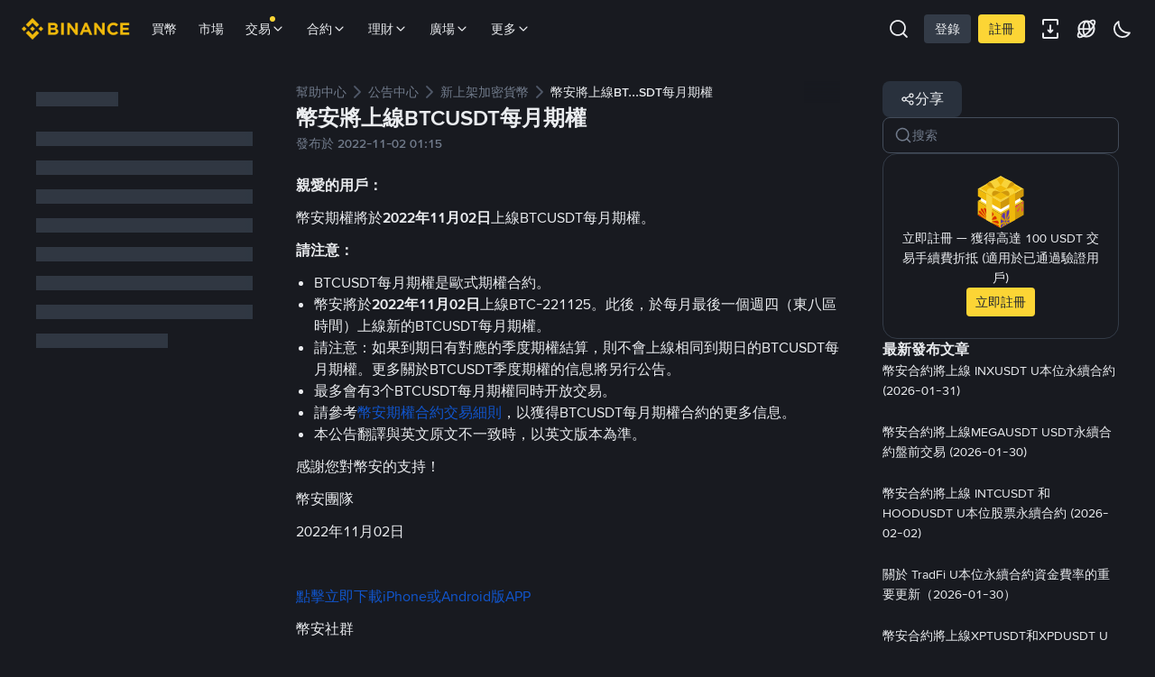

--- FILE ---
content_type: text/html; charset=utf-8
request_url: https://www.binance.com/zh-TC/support/announcement/detail/766a6e85266a42b7b56822ac4e2890b8
body_size: 55252
content:
<!doctype html>
<html bn-lang="zh-TC" lang="zh-TC" dir="ltr" path-prefix="/zh-TC">
<head>
  <meta name="viewport" content="width=device-width,minimum-scale=1,maximum-scale=1,initial-scale=1,user-scalable=no" /><meta charset="utf-8" /><title data-shuvi-head="true">幣安將上線BTCUSDT每月期權 | Binance Support</title><meta name="keywords" content="Binance Announcement" data-shuvi-head="true" /><meta name="description" content="親愛的用戶： 幣安期權將於 2022年11月02日 上線BTCUSDT每月期權。 請注意： BTCUSDT每月期權是歐式期權合約。 幣安將於 2022年11月02日 上線BTC-221125。此後，於每月最後一個週四（東八區時間）上線新的BTCUSDT每月期權。 請注意：如果到期日有對應的季度期權結算，則不會上線相同到期日的BTCUSDT每月期權。更多關於BTCUSDT季度期權的信息將另行公..." data-shuvi-head="true" /><meta property="og:url" content="https://www.binance.com/zh-TC/support/announcement/detail/766a6e85266a42b7b56822ac4e2890b8" data-shuvi-head="true" /><meta property="og:type" content="website" data-shuvi-head="true" /><meta property="og:title" content="幣安將上線BTCUSDT每月期權 | Binance Support" data-shuvi-head="true" /><meta property="og:site_name" content="Binance" data-shuvi-head="true" /><meta property="og:image" content="https://public.bnbstatic.com/static/images/cms/announcement-og-2.png" data-shuvi-head="true" /><meta name="og:description" content="親愛的用戶： 幣安期權將於 2022年11月02日 上線BTCUSDT每月期權。 請注意： BTCUSDT每月期權是歐式期權合約。 幣安將於 2022年11月02日 上線BTC-221125。此後，於每月最後一個週四（東八區時間）上線新的BTCUSDT每月期權。 請注意：如果到期日有對應的季度期權結算，則不會上線相同到期日的BTCUSDT每月期權。更多關於BTCUSDT季度期權的信息將另行公..." data-shuvi-head="true" /><meta property="twitter:title" content="幣安將上線BTCUSDT每月期權 | Binance Support" data-shuvi-head="true" /><meta property="twitter:site" content="Binance" data-shuvi-head="true" /><meta property="twitter:image" content="https://public.bnbstatic.com/static/images/cms/announcement-og-2.png" data-shuvi-head="true" /><meta property="twitter:image:src" content="https://public.bnbstatic.com/static/images/cms/announcement-og-2.png" data-shuvi-head="true" /><meta property="twitter:card" content="summary_large_image" data-shuvi-head="true" /><meta name="twitter:description" content="親愛的用戶： 幣安期權將於 2022年11月02日 上線BTCUSDT每月期權。 請注意： BTCUSDT每月期權是歐式期權合約。 幣安將於 2022年11月02日 上線BTC-221125。此後，於每月最後一個週四（東八區時間）上線新的BTCUSDT每月期權。 請注意：如果到期日有對應的季度期權結算，則不會上線相同到期日的BTCUSDT每月期權。更多關於BTCUSDT季度期權的信息將另行公..." data-shuvi-head="true" /><meta http-equiv="etag" content="f485b79aee1f90a1e7ad2c38c62046425f88f240" /><meta name="msapplication-TileImage" content="https://bin.bnbstatic.com/static/images/bnb-for/brand.png" /><meta name="theme-color" content="#181A20" data-shuvi-head="true" /><meta name="apple-mobile-web-app-status-bar-style" content="black" data-shuvi-head="true" /><meta name="apple-mobile-web-app-capable" content="yes" data-shuvi-head="true" /><meta name="format-detection" content="email=no" data-shuvi-head="true" /><link rel="preconnect" href="https://bin.bnbstatic.com" crossorigin="anonymous" /><link rel="preconnect" href="https://public.bnbstatic.com" crossorigin="anonymous" /><link rel="preload" as="fetch" href="https://bin.bnbstatic.com/api/i18n/-/web/cms/zh-TC/support-center" crossorigin="anonymous" fetchpriority="low" /><link rel="preload" as="fetch" href="https://bin.bnbstatic.com/api/i18n/-/web/cms/zh-TC/binance-chat" crossorigin="anonymous" fetchpriority="low" /><link rel="preload" as="script" href="https://public.bnbstatic.com/unpkg/essential/essential@0.3.64.js" /><link rel="preload" as="script" href="https://public.bnbstatic.com/unpkg/vendor/vendor.umd.0.0.13.production.min.18.2.0.js" /><link rel="preload" href="https://bin.bnbstatic.com/static/chunks/647.644ea780.js" as="script" /><link rel="preload" href="https://bin.bnbstatic.com/static/chunks/853.65361300.js" as="script" /><link rel="preload" href="https://bin.bnbstatic.com/static/chunks/860.e06ce501.js" as="script" /><link rel="preload" href="https://bin.bnbstatic.com/static/chunks/695.7002fe97.js" as="script" /><link rel="preload" href="https://bin.bnbstatic.com/static/chunks/layout-e084.89ae76b7.js" as="script" /><link rel="preload" href="https://bin.bnbstatic.com/static/chunks/548.17dd27f2.js" as="script" /><link rel="preload" href="https://bin.bnbstatic.com/static/chunks/387.9cb42bd2.js" as="script" /><link rel="preload" href="https://bin.bnbstatic.com/static/chunks/457.16c32d8b.js" as="script" /><link rel="preload" href="https://bin.bnbstatic.com/static/chunks/841.a69d3da0.js" as="script" /><link rel="preload" href="https://bin.bnbstatic.com/static/chunks/553.b67753f5.js" as="script" /><link rel="preload" href="https://bin.bnbstatic.com/static/chunks/566.37770338.js" as="script" /><link rel="preload" href="https://bin.bnbstatic.com/static/chunks/148.e54069b7.js" as="script" /><link rel="preload" href="https://bin.bnbstatic.com/static/chunks/310.831843f3.js" as="script" /><link rel="preload" href="https://bin.bnbstatic.com/static/chunks/573.a966838d.js" as="script" /><link rel="preload" href="https://bin.bnbstatic.com/static/chunks/144.f9959113.js" as="script" /><link rel="preload" href="https://bin.bnbstatic.com/static/chunks/922.3031d312.js" as="script" /><link rel="preload" href="https://bin.bnbstatic.com/static/chunks/380.c2772f54.js" as="script" /><link rel="preload" href="https://bin.bnbstatic.com/static/chunks/424.a500ac32.js" as="script" /><link rel="preload" href="https://bin.bnbstatic.com/static/chunks/page-6080.3c812f37.js" as="script" /><link rel="preload" as="script" href="https://bin.bnbstatic.com/static/configs/newbase/common-widget-icon.js" /><link rel="preload" as="script" href="https://public.bnbstatic.com/unpkg/themis/themis@0.0.39.js" /><link rel="preload" as="script" href="https://public.bnbstatic.com/unpkg/common-widget/vendor@1.4.28.min.js" /><link rel="preload" as="script" href="https://public.bnbstatic.com/unpkg/common-widget/utils@1.4.28.min.js" /><link rel="preload" as="script" href="https://public.bnbstatic.com/unpkg/common-widget/data@1.4.28.min.js" /><link rel="preload" as="script" href="https://public.bnbstatic.com/unpkg/common-widget/common@1.4.28.min.js" /><link rel="preload" as="script" href="https://bin.bnbstatic.com/static/webpack-runtime.084ba07a.js" /><link rel="preload" as="script" href="https://bin.bnbstatic.com/static/main.8cc73269.js" /><link rel="preload" as="script" href="https://public.bnbstatic.com/unpkg/config/remote-config.js" /><link rel="preload" as="script" href="https://bin.bnbstatic.com/static/js/common-widget/common-widget-render-control@0.0.1.js" /><link rel="shortcut icon" href="https://bin.bnbstatic.com/static/images/common/favicon.ico" /><link rel="apple-touch-icon" href="https://bin.bnbstatic.com/static/images/bnb-for/brand.png" /><link rel="icon" href="https://bin.bnbstatic.com/static/images/bnb-for/brand.png" /><link rel="alternate" hreflang="es-NI" href="https://www.binance.com/es-LA/support/announcement/detail/766a6e85266a42b7b56822ac4e2890b8" /><link rel="alternate" hreflang="pl" href="https://www.binance.com/pl/support/announcement/detail/766a6e85266a42b7b56822ac4e2890b8" /><link rel="alternate" hreflang="es-VI" href="https://www.binance.com/es/support/announcement/detail/766a6e85266a42b7b56822ac4e2890b8" /><link rel="alternate" hreflang="es-VG" href="https://www.binance.com/es/support/announcement/detail/766a6e85266a42b7b56822ac4e2890b8" /><link rel="alternate" hreflang="es-MX" href="https://www.binance.com/es-MX/support/announcement/detail/766a6e85266a42b7b56822ac4e2890b8" /><link rel="alternate" hreflang="fr-MG" href="https://www.binance.com/fr-AF/support/announcement/detail/766a6e85266a42b7b56822ac4e2890b8" /><link rel="alternate" hreflang="es-VE" href="https://www.binance.com/es-LA/support/announcement/detail/766a6e85266a42b7b56822ac4e2890b8" /><link rel="alternate" hreflang="kk-KZ" href="https://www.binance.com/kk-KZ/support/announcement/detail/766a6e85266a42b7b56822ac4e2890b8" /><link rel="alternate" hreflang="es-ES" href="https://www.binance.com/es/support/announcement/detail/766a6e85266a42b7b56822ac4e2890b8" /><link rel="alternate" hreflang="ar-BH" href="https://www.binance.com/ar-BH/support/announcement/detail/766a6e85266a42b7b56822ac4e2890b8" /><link rel="alternate" hreflang="es-VC" href="https://www.binance.com/es/support/announcement/detail/766a6e85266a42b7b56822ac4e2890b8" /><link rel="alternate" hreflang="es-UY" href="https://www.binance.com/es-LA/support/announcement/detail/766a6e85266a42b7b56822ac4e2890b8" /><link rel="alternate" hreflang="es-MQ" href="https://www.binance.com/es-LA/support/announcement/detail/766a6e85266a42b7b56822ac4e2890b8" /><link rel="alternate" hreflang="pt-BR" href="https://www.binance.com/pt-BR/support/announcement/detail/766a6e85266a42b7b56822ac4e2890b8" /><link rel="alternate" hreflang="en-TR" href="https://www.binance.com/en-TR/support/announcement/detail/766a6e85266a42b7b56822ac4e2890b8" /><link rel="alternate" hreflang="es-MS" href="https://www.binance.com/es-LA/support/announcement/detail/766a6e85266a42b7b56822ac4e2890b8" /><link rel="alternate" hreflang="es-MF" href="https://www.binance.com/es-LA/support/announcement/detail/766a6e85266a42b7b56822ac4e2890b8" /><link rel="alternate" hreflang="lo-LA" href="https://www.binance.com/lo-LA/support/announcement/detail/766a6e85266a42b7b56822ac4e2890b8" /><link rel="alternate" hreflang="fr-CM" href="https://www.binance.com/fr-AF/support/announcement/detail/766a6e85266a42b7b56822ac4e2890b8" /><link rel="alternate" hreflang="fr-CI" href="https://www.binance.com/fr-AF/support/announcement/detail/766a6e85266a42b7b56822ac4e2890b8" /><link rel="alternate" hreflang="fr-CF" href="https://www.binance.com/fr-AF/support/announcement/detail/766a6e85266a42b7b56822ac4e2890b8" /><link rel="alternate" hreflang="fr-CG" href="https://www.binance.com/fr-AF/support/announcement/detail/766a6e85266a42b7b56822ac4e2890b8" /><link rel="alternate" hreflang="fr-ST" href="https://www.binance.com/fr-AF/support/announcement/detail/766a6e85266a42b7b56822ac4e2890b8" /><link rel="alternate" hreflang="fr-CD" href="https://www.binance.com/fr-AF/support/announcement/detail/766a6e85266a42b7b56822ac4e2890b8" /><link rel="alternate" hreflang="si-LK" href="https://www.binance.com/si-LK/support/announcement/detail/766a6e85266a42b7b56822ac4e2890b8" /><link rel="alternate" hreflang="fr-KM" href="https://www.binance.com/fr-AF/support/announcement/detail/766a6e85266a42b7b56822ac4e2890b8" /><link rel="alternate" hreflang="en-KZ" href="https://www.binance.com/en-KZ/support/announcement/detail/766a6e85266a42b7b56822ac4e2890b8" /><link rel="alternate" hreflang="es-DO" href="https://www.binance.com/es-LA/support/announcement/detail/766a6e85266a42b7b56822ac4e2890b8" /><link rel="alternate" hreflang="fr" href="https://www.binance.com/fr/support/announcement/detail/766a6e85266a42b7b56822ac4e2890b8" /><link rel="alternate" hreflang="es-DM" href="https://www.binance.com/es-LA/support/announcement/detail/766a6e85266a42b7b56822ac4e2890b8" /><link rel="alternate" hreflang="ar-AE" href="https://www.binance.com/ar-AE/support/announcement/detail/766a6e85266a42b7b56822ac4e2890b8" /><link rel="alternate" hreflang="fr-TG" href="https://www.binance.com/fr-AF/support/announcement/detail/766a6e85266a42b7b56822ac4e2890b8" /><link rel="alternate" hreflang="fr-TF" href="https://www.binance.com/fr-AF/support/announcement/detail/766a6e85266a42b7b56822ac4e2890b8" /><link rel="alternate" hreflang="az-AZ" href="https://www.binance.com/az-AZ/support/announcement/detail/766a6e85266a42b7b56822ac4e2890b8" /><link rel="alternate" hreflang="fr-TD" href="https://www.binance.com/fr-AF/support/announcement/detail/766a6e85266a42b7b56822ac4e2890b8" /><link rel="alternate" hreflang="es-PA" href="https://www.binance.com/es-LA/support/announcement/detail/766a6e85266a42b7b56822ac4e2890b8" /><link rel="alternate" hreflang="vi" href="https://www.binance.com/vi/support/announcement/detail/766a6e85266a42b7b56822ac4e2890b8" /><link rel="alternate" hreflang="en-NZ" href="https://www.binance.com/en-NZ/support/announcement/detail/766a6e85266a42b7b56822ac4e2890b8" /><link rel="alternate" hreflang="es-PE" href="https://www.binance.com/es-LA/support/announcement/detail/766a6e85266a42b7b56822ac4e2890b8" /><link rel="alternate" hreflang="es" href="https://www.binance.com/es/support/announcement/detail/766a6e85266a42b7b56822ac4e2890b8" /><link rel="alternate" hreflang="es-GP" href="https://www.binance.com/es-LA/support/announcement/detail/766a6e85266a42b7b56822ac4e2890b8" /><link rel="alternate" hreflang="fr-GA" href="https://www.binance.com/fr-AF/support/announcement/detail/766a6e85266a42b7b56822ac4e2890b8" /><link rel="alternate" hreflang="en" href="https://www.binance.com/en/support/announcement/detail/766a6e85266a42b7b56822ac4e2890b8" /><link rel="alternate" hreflang="es-GT" href="https://www.binance.com/es-LA/support/announcement/detail/766a6e85266a42b7b56822ac4e2890b8" /><link rel="alternate" hreflang="el" href="https://www.binance.com/el/support/announcement/detail/766a6e85266a42b7b56822ac4e2890b8" /><link rel="alternate" hreflang="en-NG" href="https://www.binance.com/en-NG/support/announcement/detail/766a6e85266a42b7b56822ac4e2890b8" /><link rel="alternate" hreflang="es-GD" href="https://www.binance.com/es-LA/support/announcement/detail/766a6e85266a42b7b56822ac4e2890b8" /><link rel="alternate" hreflang="fr-ML" href="https://www.binance.com/fr-AF/support/announcement/detail/766a6e85266a42b7b56822ac4e2890b8" /><link rel="alternate" hreflang="lv" href="https://www.binance.com/lv/support/announcement/detail/766a6e85266a42b7b56822ac4e2890b8" /><link rel="alternate" hreflang="fr-NE" href="https://www.binance.com/fr-AF/support/announcement/detail/766a6e85266a42b7b56822ac4e2890b8" /><link rel="alternate" hreflang="uk-UA" href="https://www.binance.com/uk-UA/support/announcement/detail/766a6e85266a42b7b56822ac4e2890b8" /><link rel="alternate" hreflang="de" href="https://www.binance.com/de/support/announcement/detail/766a6e85266a42b7b56822ac4e2890b8" /><link rel="alternate" hreflang="es-BB" href="https://www.binance.com/es-LA/support/announcement/detail/766a6e85266a42b7b56822ac4e2890b8" /><link rel="alternate" hreflang="da-DK" href="https://www.binance.com/da-DK/support/announcement/detail/766a6e85266a42b7b56822ac4e2890b8" /><link rel="alternate" hreflang="es-AR" href="https://www.binance.com/es-AR/support/announcement/detail/766a6e85266a42b7b56822ac4e2890b8" /><link rel="alternate" hreflang="es-AW" href="https://www.binance.com/es-LA/support/announcement/detail/766a6e85266a42b7b56822ac4e2890b8" /><link rel="alternate" hreflang="cs" href="https://www.binance.com/cs/support/announcement/detail/766a6e85266a42b7b56822ac4e2890b8" /><link rel="alternate" hreflang="fr-YT" href="https://www.binance.com/fr-AF/support/announcement/detail/766a6e85266a42b7b56822ac4e2890b8" /><link rel="alternate" hreflang="sv" href="https://www.binance.com/sv/support/announcement/detail/766a6e85266a42b7b56822ac4e2890b8" /><link rel="alternate" hreflang="es-AI" href="https://www.binance.com/es-LA/support/announcement/detail/766a6e85266a42b7b56822ac4e2890b8" /><link rel="alternate" hreflang="es-AG" href="https://www.binance.com/es-LA/support/announcement/detail/766a6e85266a42b7b56822ac4e2890b8" /><link rel="alternate" hreflang="fr-GQ" href="https://www.binance.com/fr-AF/support/announcement/detail/766a6e85266a42b7b56822ac4e2890b8" /><link rel="alternate" hreflang="sl" href="https://www.binance.com/sl/support/announcement/detail/766a6e85266a42b7b56822ac4e2890b8" /><link rel="alternate" hreflang="fr-GN" href="https://www.binance.com/fr-AF/support/announcement/detail/766a6e85266a42b7b56822ac4e2890b8" /><link rel="alternate" hreflang="sk" href="https://www.binance.com/sk/support/announcement/detail/766a6e85266a42b7b56822ac4e2890b8" /><link rel="alternate" hreflang="es-HT" href="https://www.binance.com/es-LA/support/announcement/detail/766a6e85266a42b7b56822ac4e2890b8" /><link rel="alternate" hreflang="es-PY" href="https://www.binance.com/es-LA/support/announcement/detail/766a6e85266a42b7b56822ac4e2890b8" /><link rel="alternate" hreflang="ru-KZ" href="https://www.binance.com/ru-KZ/support/announcement/detail/766a6e85266a42b7b56822ac4e2890b8" /><link rel="alternate" hreflang="es-PR" href="https://www.binance.com/es-LA/support/announcement/detail/766a6e85266a42b7b56822ac4e2890b8" /><link rel="alternate" hreflang="bg" href="https://www.binance.com/bg/support/announcement/detail/766a6e85266a42b7b56822ac4e2890b8" /><link rel="alternate" hreflang="ru" href="https://www.binance.com/ru/support/announcement/detail/766a6e85266a42b7b56822ac4e2890b8" /><link rel="alternate" hreflang="es-HN" href="https://www.binance.com/es-LA/support/announcement/detail/766a6e85266a42b7b56822ac4e2890b8" /><link rel="alternate" hreflang="fr-GW" href="https://www.binance.com/fr-AF/support/announcement/detail/766a6e85266a42b7b56822ac4e2890b8" /><link rel="alternate" hreflang="ro" href="https://www.binance.com/ro/support/announcement/detail/766a6e85266a42b7b56822ac4e2890b8" /><link rel="alternate" hreflang="es-TT" href="https://www.binance.com/es-LA/support/announcement/detail/766a6e85266a42b7b56822ac4e2890b8" /><link rel="alternate" hreflang="fr-BJ" href="https://www.binance.com/fr-AF/support/announcement/detail/766a6e85266a42b7b56822ac4e2890b8" /><link rel="alternate" hreflang="ja" href="https://www.binance.com/ja/support/announcement/detail/766a6e85266a42b7b56822ac4e2890b8" /><link rel="alternate" hreflang="es-CW" href="https://www.binance.com/es-LA/support/announcement/detail/766a6e85266a42b7b56822ac4e2890b8" /><link rel="alternate" hreflang="es-CU" href="https://www.binance.com/es-LA/support/announcement/detail/766a6e85266a42b7b56822ac4e2890b8" /><link rel="alternate" hreflang="fr-BF" href="https://www.binance.com/fr-AF/support/announcement/detail/766a6e85266a42b7b56822ac4e2890b8" /><link rel="alternate" hreflang="es-LC" href="https://www.binance.com/es-LA/support/announcement/detail/766a6e85266a42b7b56822ac4e2890b8" /><link rel="alternate" hreflang="ar" href="https://www.binance.com/ar/support/announcement/detail/766a6e85266a42b7b56822ac4e2890b8" /><link rel="alternate" hreflang="fr-SN" href="https://www.binance.com/fr-AF/support/announcement/detail/766a6e85266a42b7b56822ac4e2890b8" /><link rel="alternate" hreflang="es-CL" href="https://www.binance.com/es-LA/support/announcement/detail/766a6e85266a42b7b56822ac4e2890b8" /><link rel="alternate" hreflang="it" href="https://www.binance.com/it/support/announcement/detail/766a6e85266a42b7b56822ac4e2890b8" /><link rel="alternate" hreflang="en-JP" href="https://www.binance.com/en-JP/support/announcement/detail/766a6e85266a42b7b56822ac4e2890b8" /><link rel="alternate" hreflang="en-BH" href="https://www.binance.com/en-BH/support/announcement/detail/766a6e85266a42b7b56822ac4e2890b8" /><link rel="alternate" hreflang="ru-UA" href="https://www.binance.com/ru-UA/support/announcement/detail/766a6e85266a42b7b56822ac4e2890b8" /><link rel="alternate" hreflang="es-TC" href="https://www.binance.com/es-LA/support/announcement/detail/766a6e85266a42b7b56822ac4e2890b8" /><link rel="alternate" hreflang="es-CR" href="https://www.binance.com/es-LA/support/announcement/detail/766a6e85266a42b7b56822ac4e2890b8" /><link rel="alternate" hreflang="es-KY" href="https://www.binance.com/es-LA/support/announcement/detail/766a6e85266a42b7b56822ac4e2890b8" /><link rel="alternate" hreflang="es-SV" href="https://www.binance.com/es-LA/support/announcement/detail/766a6e85266a42b7b56822ac4e2890b8" /><link rel="alternate" hreflang="es-KN" href="https://www.binance.com/es-LA/support/announcement/detail/766a6e85266a42b7b56822ac4e2890b8" /><link rel="alternate" hreflang="es-SX" href="https://www.binance.com/es-LA/support/announcement/detail/766a6e85266a42b7b56822ac4e2890b8" /><link rel="alternate" hreflang="id" href="https://www.binance.com/id/support/announcement/detail/766a6e85266a42b7b56822ac4e2890b8" /><link rel="alternate" hreflang="en-AU" href="https://www.binance.com/en-AU/support/announcement/detail/766a6e85266a42b7b56822ac4e2890b8" /><link rel="alternate" hreflang="es-BS" href="https://www.binance.com/es-LA/support/announcement/detail/766a6e85266a42b7b56822ac4e2890b8" /><link rel="alternate" hreflang="es-BZ" href="https://www.binance.com/es-LA/support/announcement/detail/766a6e85266a42b7b56822ac4e2890b8" /><link rel="alternate" hreflang="zh-Hant" href="https://www.binance.com/zh-TC/support/announcement/detail/766a6e85266a42b7b56822ac4e2890b8" /><link rel="alternate" hreflang="zh-Hans" href="https://www.binance.com/zh-CN/support/announcement/detail/766a6e85266a42b7b56822ac4e2890b8" /><link rel="alternate" hreflang="hu" href="https://www.binance.com/hu/support/announcement/detail/766a6e85266a42b7b56822ac4e2890b8" /><link rel="alternate" hreflang="es-BL" href="https://www.binance.com/es-LA/support/announcement/detail/766a6e85266a42b7b56822ac4e2890b8" /><link rel="alternate" hreflang="es-BR" href="https://www.binance.com/es-LA/support/announcement/detail/766a6e85266a42b7b56822ac4e2890b8" /><link rel="alternate" hreflang="es-BQ" href="https://www.binance.com/es-LA/support/announcement/detail/766a6e85266a42b7b56822ac4e2890b8" /><link rel="alternate" hreflang="en-ZA" href="https://www.binance.com/en-ZA/support/announcement/detail/766a6e85266a42b7b56822ac4e2890b8" /><link rel="alternate" hreflang="en-AE" href="https://www.binance.com/en-AE/support/announcement/detail/766a6e85266a42b7b56822ac4e2890b8" /><link rel="alternate" hreflang="en-IN" href="https://www.binance.com/en-IN/support/announcement/detail/766a6e85266a42b7b56822ac4e2890b8" /><link rel="alternate" hreflang="es-JM" href="https://www.binance.com/es-LA/support/announcement/detail/766a6e85266a42b7b56822ac4e2890b8" /><link rel="alternate" hreflang="fr-RE" href="https://www.binance.com/fr-AF/support/announcement/detail/766a6e85266a42b7b56822ac4e2890b8" /><link rel="alternate" hreflang="pt" href="https://www.binance.com/pt/support/announcement/detail/766a6e85266a42b7b56822ac4e2890b8" /><link rel="alternate" hreflang="x-default" href="https://www.binance.com/en/support/announcement/detail/766a6e85266a42b7b56822ac4e2890b8" /><link rel="canonical" href="https://www.binance.com/zh-TC/support/announcement/detail/766a6e85266a42b7b56822ac4e2890b8" data-shuvi-head="true" /><script id="OneTrust-sdk" nonce="0e3ca6ac-78a0-40e8-a91b-0b8f0d4510ab">(function() {const agent = typeof navigator !== 'undefined' ? navigator.userAgent : '';const REGEX_MATCH_CLIENT_TYPE = /BNC\/([0-9.]+) \(([a-zA-Z]+) ([0-9.]+)\)/;const isMiniApp = typeof window !== 'undefined' && window.__NEZHA_BRIDGE__ && !window.__NEZHA_BRIDGE__.postAction;if(REGEX_MATCH_CLIENT_TYPE.test(agent) || isMiniApp){return null;}if (typeof document !== 'undefined' && document.head) {var existingSSRScripts = document.head.querySelectorAll('script[id^="ot-ssr-"]');if (existingSSRScripts && existingSSRScripts.length > 0) {return null;}}function getJSON(str) {try {return JSON.parse(str);} catch (e) {return {};}}var AutoBlockScriptMap = getJSON('{"binance.com":"https://cdn.cookielaw.org/consent/e21a0e13-40c2-48a6-9ca2-57738356cdab/OtAutoBlock.js","binance.info":"https://cdn.cookielaw.org/consent/03246444-2043-432d-afae-413a91f535e9/OtAutoBlock.js","binance.me":"https://cdn.cookielaw.org/consent/39df5304-ea83-4bd5-8550-d57bca54d95a/OtAutoBlock.js","binance.bh":"https://cdn.cookielaw.org/consent/0196a4bb-fb7b-7ae6-a24c-893547b9e467/OtAutoBlock.js"}');var SDKStubInfoMap = getJSON('{"binance.com":{"src":"https://cdn.cookielaw.org/scripttemplates/otSDKStub.js","hash":"e21a0e13-40c2-48a6-9ca2-57738356cdab"},"binance.info":{"src":"https://cdn.cookielaw.org/scripttemplates/otSDKStub.js","hash":"03246444-2043-432d-afae-413a91f535e9"},"binance.me":{"src":"https://cdn.cookielaw.org/scripttemplates/otSDKStub.js","hash":"39df5304-ea83-4bd5-8550-d57bca54d95a"}, "binance.bh":{"src":"https://cdn.cookielaw.org/scripttemplates/otSDKStub.js","hash":"0196a4bb-fb7b-7ae6-a24c-893547b9e467"}}');var domain = location.hostname.split('.').slice(-2).join('.');function isString(str) {return str && typeof str === 'string';};var AutoBlockScript = AutoBlockScriptMap[domain];var stubInfo = SDKStubInfoMap[domain] || {};var SDKStubSrc = stubInfo.src;var SDKStubHash = stubInfo.hash;var injectAutoBlock = isString(AutoBlockScript);var injectSDKStub = isString(SDKStubSrc) && isString(SDKStubHash);if (injectAutoBlock) {var script = document.createElement('script');script.src = AutoBlockScript;script.type = 'text/javascript';script.async = false;document.head.appendChild(script);}if (injectSDKStub) {var lang = document.documentElement['bn-lang'] || document.documentElement.lang;var htmlLang = lang && lang.substr(0, 2) || 'en';var script = document.createElement('script');script.src = SDKStubSrc;script.type = 'text/javascript';script.async = false;script.setAttribute('charSet', 'UTF-8');script.setAttribute('data-domain-script', SDKStubHash);script.setAttribute('data-language', htmlLang);document.head.appendChild(script);var s = document.createElement('script');s.type = 'text/javascript';s.innerHTML = 'function OptanonWrapper() {};';s.nonce = '0e3ca6ac-78a0-40e8-a91b-0b8f0d4510ab';document.head.appendChild(s);var ss = document.createElement('script');ss.src = 'https://bin.bnbstatic.com/static/one-trust/onetrust-trigger.js';ss.type = 'text/javascript';script.async = false;ss.setAttribute('charSet', 'UTF-8');ss.setAttribute('data-domain-script', SDKStubHash);document.head.appendChild(ss);}}())</script><script id="Reporter-init" nonce="0e3ca6ac-78a0-40e8-a91b-0b8f0d4510ab">window._bn_reporter = window._bn_reporter || [];window._bn_reporter_version = '4.5.17';function reportEvent(data) {window._bn_reporter.push(data);}reportEvent({key: "init",data: {"packageName":"faq-anns-ui","apiId":"cc1ljun9gpbp8ciciolg","apiDomain":"https://api.saasexch.com","ssr":true,"COMMIT_HEAD":"f485b79aee1f90a1e7ad2c38c62046425f88f240","pikaVersion":"0.8.11","traceId":"08f53d48-33f0-4e14-a3d3-8476418856ea","analyticsId":"faq-anns-ui,COM,clztltzz23290610t2x5ur7wesm"}});const now = Date.now();reportEvent({key: "traceReporter",data: {name: 'PIKA_HTML_ENTRY_START',startTime: now,timestamp: now,id: 1,duration: 0,endTime: now}});window.addEventListener('error', function (event) {try {var _URL, _URL2;var target = event.target || event.srcElement;var isTarget = ['LINK', 'SCRIPT', 'IMG'].indexOf(target.nodeName) !== -1;if (!isTarget) {return;}var link = target.src || target.href;if (window.location.href.indexOf(link) === 0) {return;}var data = {event: {phost: window.location.host,ppath: window.location.pathname,host: (_URL = new URL(link)) === null || _URL === void 0 ? void 0 : _URL.host,path: (_URL2 = new URL(link)) === null || _URL2 === void 0 ? void 0 : _URL2.pathname,net_err_exist: true}};reportEvent({key: "reportMonitorEvent",data: {data: data}});} catch (e) {console.error('static resource monitor', e);}}, true);</script><script src="https://bin.bnbstatic.com/static/sw-load/cache-control-load@0.0.5.js" data-ot-ignore nonce="0e3ca6ac-78a0-40e8-a91b-0b8f0d4510ab"></script><script src="https://bin.bnbstatic.com/static/js/common-widget/globalthis@0.4.4.min.js" data-ot-ignore nonce="0e3ca6ac-78a0-40e8-a91b-0b8f0d4510ab"></script><script nonce="0e3ca6ac-78a0-40e8-a91b-0b8f0d4510ab">!function(){try{(t=function(){try{return document.getElementsByTagName("head")[0]}catch(e){return null}}())&&~("undefined"!=typeof navigator?navigator.userAgent:"").indexOf(" BNC/")&&((e=document.createElement("style")).setAttribute("type","text/css"),e.innerHTML=".hidden-header-in-bnc {display:none;} .hidden-in-bnc-app {display:none !important;}",t.appendChild(e))}catch(e){}var e,t}();</script><link rel="stylesheet" href="https://bin.bnbstatic.com/static/css/07e33ce4.chunk.css" /><link rel="stylesheet" href="https://bin.bnbstatic.com/static/css/3b8d576d.chunk.css" /><link rel="stylesheet" href="https://bin.bnbstatic.com/static/css/d4110c35.chunk.css" /><link rel="stylesheet" href="https://public.bnbstatic.com/unpkg/common-widget/header@1.4.28.css" /><link rel="stylesheet" href="https://public.bnbstatic.com/unpkg/common-widget/footer@1.4.28.css" /><link rel="stylesheet" href="https://public.bnbstatic.com/unpkg/common-widget/extension@1.4.28.css" /><link rel="stylesheet" href="https://public.bnbstatic.com/unpkg/common-widget/vendor@1.4.28.css" /><link rel="stylesheet" href="https://public.bnbstatic.com/unpkg/common-widget/common@1.4.28.css" /><style>body #__APP_HEADER{position:sticky;top:0;z-index:999;}</style><style id="webstudio-universal-uikit-colors" data-shuvi-head="true">body { --color-BasicBg: #181A20; background-color: var(--color-BasicBg); --color-SecondaryBg: #0B0E11; --color-Input: #29313D; --color-InputLine: #434C5A; --color-CardBg: #202630; --color-Vessel: #29313D; --color-Line: #333B47; --color-DisableBtn: #29313D; --color-DisableText: #4F5867; --color-TertiaryText: #707A8A; --color-SecondaryText: #929AA5; --color-PrimaryText: #EAECEF; color: var(--color-PrimaryText); --color-RedGreenBgText: #FFFFFF; --color-EmphasizeText: #FF693D; --color-TextOnGray: #EAECEF; --color-TextOnYellow: #202630; --color-IconNormal: #707A8A; --color-LiteBg1: #202630; --color-LiteBg2: #191A1F; --color-BtnBg: #FCD535; --color-PrimaryYellow: #F0B90B; --color-TextLink: #F0B90B; --color-TradeBg: #0B0E11; --color-TextToast: #F0B90B; --color-DepthSellBg: #35141D; --color-SellHover: #F6465D; --color-Sell: #F6465D; --color-TextSell: #F6465D; --color-DepthBuyBg: #102821; --color-BuyHover: #2EBD85; --color-Buy: #2EBD85; --color-TextBuy: #2EBD85; --color-Error: #F6465D; --color-SuccessBg: #102821; --color-Success: #2EBD85; --color-TagBg: #434C5A; --color-Grid: #333B47; --color-Placeholder: #434C5A; --color-ToastBg: #4F5867; --color-TwoColorIcon: #CACED3; --color-ErrorBg: rgba(246, 70, 93, 0.1); --color-BadgeBg: rgba(240,185,11,0.1); --color-Popup: #333B47; --color-Mask: rgba(11, 14, 17, 0.6); --color-WidgetSecondaryBg: rgba(193, 204, 219, 0.08); --color-ContainerBg: #29313D; --color-YellowAlpha01: rgba(252, 213, 53, 0.1); --color-YellowAlpha02: rgba(252, 213, 53, 0.2); --color-RedAlpha01: rgba(246, 70, 93, 0.1); --color-RedAlpha02: rgba(246, 70, 93, 0.2); --color-GreenAlpha01: rgba(46, 189, 133, 0.1); --color-GreenAlpha02: rgba(46, 189, 133, 0.2); --color-ChatBg: #1A1E25; --color-LineAlpha: rgba(193, 204, 219, 0.08); --color-WidgetPrimaryBg: rgba(122, 148, 178, 0.1); --color-ChatBubble: #29313D; --color-ChatBubble2: #2D3E59; --color-ChatInput: rgba(41, 49, 61, 0.95); --color-ChatName: #F0B90B; --color-ChatSysMsg: #1C2229; --color-ChatCard: #212731; --color-ChatCard2: #243042; --color-ChatRed: #30222B; --color-ParagraphText: #EAECEF; }</style><style id="header-footer-global-style" data-shuvi-head="true"> #__APP_SIDEBAR { display: none; width: 100%; }</style><style type="text/css" id="b-fonts">@font-face{font-family:'BinanceNova';font-display:swap;src:url('https://bin.bnbstatic.com/static/fonts/bn/BinanceNova-Light.woff2') format('woff2'),url('https://bin.bnbstatic.com/static/fonts/bn/BinanceNova-Light.otf') format('opentype');font-weight:200 300}@font-face{font-family:'BinanceNova';font-display:swap;src:url('https://bin.bnbstatic.com/static/fonts/bn/BinanceNova-Regular.woff2') format('woff2'),url('https://bin.bnbstatic.com/static/fonts/bn/BinanceNova-Regular.otf') format('opentype');font-weight:400}@font-face{font-family:'BinanceNova';font-display:swap;src:url('https://bin.bnbstatic.com/static/fonts/bn/BinanceNova-Medium.woff2') format('woff2'),url('https://bin.bnbstatic.com/static/fonts/bn/BinanceNova-Medium.otf') format('opentype');font-weight:500}@font-face{font-family:'BinanceNova';font-display:swap;src:url('https://bin.bnbstatic.com/static/fonts/bn/BinanceNova-SemiBold.woff2') format('woff2'),url('https://bin.bnbstatic.com/static/fonts/bn/BinanceNova-SemiBold.otf') format('opentype');font-weight:600}@font-face{font-family:'BinanceNova';font-display:swap;src:url('https://bin.bnbstatic.com/static/fonts/bn/BinanceNova-Bold.woff2') format('woff2'),url('https://bin.bnbstatic.com/static/fonts/bn/BinanceNova-Bold.otf') format('opentype');font-weight:700 800}@font-face{font-family:'BinanceNova';font-display:swap;src:url('https://bin.bnbstatic.com/static/fonts/bn/BinanceNova-Black.woff2') format('woff2'),url('https://bin.bnbstatic.com/static/fonts/bn/BinanceNova-Black.otf') format('opentype');font-weight:900}html body,body{font-family:BinanceNova,Arial,sans-serif!important}</style>
</head>
<body>
  <div id="__APP_TOP_PORTAL"></div><div id="__APP_HEADER"><div class="_CWC"><div class="theme-root dark _CWC common-widget-provider"><header class="header-container hidden-in-bnc-app common-widget-css_wrap theme-root bg1 dark-color"><div class="header-leftside menu-aim-enabled"><a class="logo-link" href="https://www.binance.com/zh-TC"><img height="64" src="[data-uri]"/></a><div class="header-menu-item rwd-1024-hide-flex"><a class="header-menu-item_view typography-Subtitle4" id="ba-tableMarkets" href="https://www.binance.com/zh-TC/markets/overview">市場</a></div><div class="header-menu-item header-dropdown-menu rwd-1024-hide-flex header-menu-align_frist"><span id="ba-trade" class="header-menu-item_view typography-Subtitle4">交易<svg class="bn-svg header-menu-item_dropdown-icon" viewBox="0 0 24 24" xmlns="http://www.w3.org/2000/svg"><path d="M11.432 15.698a.9.9 0 001.205-.061l6-6 .061-.069a.9.9 0 00-1.266-1.266l-.069.061L12 13.727 6.637 8.363a.9.9 0 00-1.274 1.274l6 6 .069.061z" fill="currentColor"></path></svg></span></div><div class="header-menu-item header-dropdown-menu rwd-1024-hide-flex center"><a class="header-menu-item_view typography-Subtitle4" id="ba-Square" href="https://www.binance.com/zh-TC/square">廣場<svg class="bn-svg header-menu-item_dropdown-icon" viewBox="0 0 24 24" xmlns="http://www.w3.org/2000/svg"><path d="M11.432 15.698a.9.9 0 001.205-.061l6-6 .061-.069a.9.9 0 00-1.266-1.266l-.069.061L12 13.727 6.637 8.363a.9.9 0 00-1.274 1.274l6 6 .069.061z" fill="currentColor"></path></svg></a></div></div></header><div class="header-global-js-top-alert"><div class="header-global-js-top-alert__inner" id="header_global_js_wxgy34nj"></div></div></div></div></div><div id="__APP"><div class="theme-root dark bg-BasicBg ltr" style="--color-BasicBg:#181A20;--color-SecondaryBg:#0B0E11;--color-Input:#29313D;--color-InputLine:#434C5A;--color-CardBg:#202630;--color-Vessel:#29313D;--color-Line:#333B47;--color-DisableBtn:#29313D;--color-DisableText:#4F5867;--color-TertiaryText:#707A8A;--color-SecondaryText:#929AA5;--color-PrimaryText:#EAECEF;--color-RedGreenBgText:#FFFFFF;--color-EmphasizeText:#FF693D;--color-TextOnGray:#EAECEF;--color-TextOnYellow:#202630;--color-IconNormal:#707A8A;--color-LiteBg1:#202630;--color-LiteBg2:#191A1F;--color-BtnBg:#FCD535;--color-PrimaryYellow:#F0B90B;--color-TextLink:#F0B90B;--color-TradeBg:#0B0E11;--color-TextToast:#F0B90B;--color-DepthSellBg:#35141D;--color-SellHover:#F6465D;--color-Sell:#F6465D;--color-TextSell:#F6465D;--color-DepthBuyBg:#102821;--color-BuyHover:#2EBD85;--color-Buy:#2EBD85;--color-TextBuy:#2EBD85;--color-Error:#F6465D;--color-SuccessBg:#102821;--color-Success:#2EBD85;--color-TagBg:#434C5A;--color-Grid:#333B47;--color-Placeholder:#434C5A;--color-ToastBg:#4F5867;--color-TwoColorIcon:#CACED3;--color-ErrorBg:rgba(246, 70, 93, 0.1);--color-BadgeBg:rgba(240,185,11,0.1);--color-Popup:#333B47;--color-Mask:rgba(11, 14, 17, 0.6);--color-WidgetSecondaryBg:rgba(193, 204, 219, 0.08);--color-ContainerBg:#29313D;--color-YellowAlpha01:rgba(252, 213, 53, 0.1);--color-YellowAlpha02:rgba(252, 213, 53, 0.2);--color-RedAlpha01:rgba(246, 70, 93, 0.1);--color-RedAlpha02:rgba(246, 70, 93, 0.2);--color-GreenAlpha01:rgba(46, 189, 133, 0.1);--color-GreenAlpha02:rgba(46, 189, 133, 0.2);--color-ChatBg:#1A1E25;--color-LineAlpha:rgba(193, 204, 219, 0.08);--color-WidgetPrimaryBg:rgba(122, 148, 178, 0.1);--color-ChatBubble:#29313D;--color-ChatBubble2:#2D3E59;--color-ChatInput:rgba(41, 49, 61, 0.95);--color-ChatName:#F0B90B;--color-ChatSysMsg:#1C2229;--color-ChatCard:#212731;--color-ChatCard2:#243042;--color-ChatRed:#30222B;--color-ParagraphText:#EAECEF"><div class="px-[15px] tablet:pl-10 tablet:pr-10 desktop:pl-10 desktop:pr-10"><div class="max-w-[1200px] m-auto"><div class="grid grid-cols-[min-content_minmax(0,1fr)_min-content] gap-12 pt-[26px] pb-[120px]"><div class="cms-skeleton table w-full is-active md:w-[200px] lg:w-[240px] min-w-full md:min-w-[200px] lg:min-w-[240px] pt-3"><div class="cms-skeleton-content w-full table-cell align-top"><h3 class="cms-skeleton-title bg-Line h-4 rounded-2" style="width:38%"></h3><ul class="cms-skeleton-list list-none m-0 p-0 mt-[28px]"><li class="bg-Line h-4 rounded-2 list-none"></li><li class="bg-Line h-4 rounded-2 list-none"></li><li class="bg-Line h-4 rounded-2 list-none"></li><li class="bg-Line h-4 rounded-2 list-none"></li><li class="bg-Line h-4 rounded-2 list-none"></li><li class="bg-Line h-4 rounded-2 list-none"></li><li class="bg-Line h-4 rounded-2 list-none"></li><li class="bg-Line h-4 rounded-2 list-none" style="width:61%"></li></ul></div></div><div class="bn-flex flex-col gap-4"><div class="relative w-full min-w-0"><div class="overflow-auto [&amp;::-webkit-scrollbar]:hidden [-ms-overflow-style:none] [scrollbar-width:none]"><div role="navigation" aria-label="breadcrumb" class="bn-breadcrumb"><a class="bn-balink text-PrimaryText hover:text-PrimaryYellow active:text-PrimaryYellow focus:text-PrimaryYellow cursor-pointer no-underline" href="/zh-TC/support" role="link"><div class="bn-breadcrumb-item min-w-fit font-normal mobile:text-SecondaryText cursor-pointer hover:text-PrimaryYellow">幫助中心</div></a><div role="presentation" aria-hidden="true" class="bn-breadcrumb-separator"><svg fill="Line" viewBox="0 0 24 24" xmlns="http://www.w3.org/2000/svg" class="bn-svg"><path d="M15.698 12.568a.9.9 0 00-.061-1.205l-6-6-.069-.061a.9.9 0 00-1.266 1.266l.061.069L13.727 12l-5.364 5.363a.9.9 0 001.274 1.274l6-6 .061-.069z" fill="currentColor"></path></svg></div><a class="bn-balink text-PrimaryText hover:text-PrimaryYellow active:text-PrimaryYellow focus:text-PrimaryYellow cursor-pointer no-underline" href="/zh-TC/support/announcement" role="link"><div class="bn-breadcrumb-item min-w-fit font-normal mobile:text-SecondaryText cursor-pointer hover:text-PrimaryYellow">公告中心</div></a><div role="presentation" aria-hidden="true" class="bn-breadcrumb-separator"><svg fill="Line" viewBox="0 0 24 24" xmlns="http://www.w3.org/2000/svg" class="bn-svg"><path d="M15.698 12.568a.9.9 0 00-.061-1.205l-6-6-.069-.061a.9.9 0 00-1.266 1.266l.061.069L13.727 12l-5.364 5.363a.9.9 0 001.274 1.274l6-6 .061-.069z" fill="currentColor"></path></svg></div><a class="bn-balink text-PrimaryText hover:text-PrimaryYellow active:text-PrimaryYellow focus:text-PrimaryYellow cursor-pointer no-underline" href="/zh-TC/support/announcement/list/48" role="link"><div class="bn-breadcrumb-item min-w-fit font-normal mobile:text-SecondaryText cursor-pointer hover:text-PrimaryYellow">新上架加密貨幣</div></a><div role="presentation" aria-hidden="true" class="bn-breadcrumb-separator"><svg fill="Line" viewBox="0 0 24 24" xmlns="http://www.w3.org/2000/svg" class="bn-svg"><path d="M15.698 12.568a.9.9 0 00-.061-1.205l-6-6-.069-.061a.9.9 0 00-1.266 1.266l.061.069L13.727 12l-5.364 5.363a.9.9 0 001.274 1.274l6-6 .061-.069z" fill="currentColor"></path></svg></div><div aria-current="page" class="bn-breadcrumb-item active min-w-fit pr-[30px] font-medium text-PrimaryText">幣安將上線BT...SDT每月期權</div></div></div><div class="absolute top-1/2 -translate-y-1/2 h-6 w-10 -right-px bg-[linear-gradient(_var(--color-BasicBg)_0%,transparent_100%)]"></div></div><div class="tablet:p-6 tablet:border tablet:border-solid tablet:border-Line tablet:rounded-xl"><div class="bn-flex flex-col gap-2 desktop:gap-4 mb-6 tablet:-mx-6 tablet:mb-4 tablet:px-6 tablet:pb-4 tablet:border-0 tablet:border-b tablet:border-solid tablet:border-Line mobile:mb-6"><h1 class="typography-headline4 text-PrimaryText m-0">幣安將上線BTCUSDT每月期權</h1><div class="bn-flex flex-col gap-2"><div class="bn-flex flex-col noH5:flex-row noH5:items-center gap-2 flex-wrap"><div class="typography-subtitle2 text-TertiaryText mobile:text-SecondaryText">發布於 2022-11-02 01:15</div></div></div></div><div id="support_article"><div class="faq-anns-articleContent faq-anns-articleNew"><div class="richtext-container"><p class="richtext-p" style="text-align:justify"><span class="richtext-span" style="color:t.primary"><strong class="richtext-strong">親愛的用戶：</strong></span></p><p class="richtext-p"><span class="richtext-span" style="color:t.primary">幣安期權將於<strong class="richtext-strong">2022年11月02日</strong>上線BTCUSDT每月期權。</span></p><p class="richtext-p"><span class="richtext-span" style="color:t.primary"><strong class="richtext-strong">請注意：</strong></span></p><ul class="richtext-ul"><li class="richtext-li"><span class="richtext-span" style="color:t.primary">BTCUSDT每月期權是歐式期權合約。</span></li><li class="richtext-li"><span class="richtext-span" style="color:t.primary">幣安將於<strong class="richtext-strong">2022年11月02日</strong>上線BTC-221125。此後，於每月最後一個週四（東八區時間）上線新的BTCUSDT每月期權。</span></li><li class="richtext-li"><span class="richtext-span" style="color:t.primary">請注意：如果到期日有對應的季度期權結算，則不會上線相同到期日的BTCUSDT每月期權。更多關於BTCUSDT季度期權的信息將另行公告。</span></li><li class="richtext-li"><span class="richtext-span" style="color:t.primary">最多會有3个BTCUSDT每月期權同時开放交易。</span></li><li class="richtext-li"><span class="richtext-span" style="color:t.primary">請參考</span><a class="hover:text-PrimaryYellow active:text-PrimaryYellow focus:text-PrimaryYellow cursor-pointer text-TextLink richtext-a" href="https://www.binance.com/zh-TC/support/faq/cdee5d43b70d4d2386980d41786a8533"><span class="richtext-span" style="color:#1155cc">幣安期權合約交易細則</span></a><span class="richtext-span" style="color:t.primary">，以獲得BTCUSDT每月期權合約的更多信息。</span></li><li class="richtext-li"><span class="richtext-span" style="color:t.primary">本公告翻譯與英文原文不一致時，以英文版本為準。</span></li></ul><p class="richtext-p" style="text-align:justify"><span class="richtext-span" style="color:t.primary">感謝您對幣安的支持！</span></p><p class="richtext-p" style="text-align:justify"><span class="richtext-span" style="color:t.primary">幣安團隊</span></p><p class="richtext-p" style="text-align:justify"><span class="richtext-span" style="color:t.primary">2022年11月02日</span></p><p class="richtext-p" style="text-align:justify"> </p><p class="richtext-p" style="text-align:justify"><a class="hover:text-PrimaryYellow active:text-PrimaryYellow focus:text-PrimaryYellow cursor-pointer text-TextLink richtext-a" href="https://binance.onelink.me/y874/803c5d7d"><span class="richtext-span" style="color:#1155cc">點擊立即下載iPhone或Android版APP</span></a></p><p class="richtext-p" style="text-align:justify"><span class="richtext-span" style="color:t.primary">幣安社群</span></p><p class="richtext-p" style="text-align:justify"><span class="richtext-span" style="color:t.primary">Discord: </span><a class="hover:text-PrimaryYellow active:text-PrimaryYellow focus:text-PrimaryYellow cursor-pointer text-TextLink richtext-a" href="http://discord.gg/bnb"><span class="richtext-span" style="color:#1155cc">discord.gg/bnb</span></a></p><p class="richtext-p" style="text-align:justify"><span class="richtext-span" style="color:t.primary">Facebook：</span><a class="hover:text-PrimaryYellow active:text-PrimaryYellow focus:text-PrimaryYellow cursor-pointer text-TextLink richtext-a" href="https://www.facebook.com/BinanceChinese"><span class="richtext-span" style="color:#1155cc">https://www.facebook.com/BinanceChinese</span></a></p><p class="richtext-p" style="text-align:justify"><span class="richtext-span" style="color:t.primary">Twitter：</span><a class="hover:text-PrimaryYellow active:text-PrimaryYellow focus:text-PrimaryYellow cursor-pointer text-TextLink richtext-a" href="https://twitter.com/binance"><span class="richtext-span" style="color:#1155cc">https://twitter.com/binance</span></a></p><p class="richtext-p" style="text-align:justify"><span class="richtext-span" style="color:t.primary">華語Twitter：</span><a class="hover:text-PrimaryYellow active:text-PrimaryYellow focus:text-PrimaryYellow cursor-pointer text-TextLink richtext-a" href="https://twitter.com/binancezh"><span class="richtext-span" style="color:#1155cc">https://twitter.com/binancezh</span></a></p><p class="richtext-p" style="text-align:justify"><span class="richtext-span" style="color:t.primary"><i class="richtext-i">幣安保留隨時全權酌情因任何理由修改、變更或取消此公告的權利，無需事先通知。</i></span></p><p class="richtext-p" style="text-align:justify"><span class="richtext-span" style="color:t.primary"><i class="richtext-i"><strong class="richtext-strong">風險提示：</strong>數字資產價格具有高市場風險和價格波動性。您的投資價值可能會有所波動，也可能損失投資金額。您將自行為您的投資決策負全責，幣安不對任何可能產生的損失負責。尤其是期權交易會受到高市場風險和價格波動的影響，過去的業績亦不構成未來業績的可靠預測指標。交易前，您應根據自身的目標和情況，包括風險和潛在利益，自行評估是否適合交易，並諮詢獨立財務顧問。本文不應被視為財務或投資建議。想知道如何做到盡責交易，請參考幣安</i></span><a class="hover:text-PrimaryYellow active:text-PrimaryYellow focus:text-PrimaryYellow cursor-pointer text-TextLink richtext-a" href="https://www.binance.com/zh-TC/futures/responsible-trading"><span class="richtext-span" style="color:#1155cc"><i class="richtext-i">盡責交易</i></span></a><span class="richtext-span" style="color:t.primary"><i class="richtext-i">資訊頁。更多詳情請參閱</i></span><a class="hover:text-PrimaryYellow active:text-PrimaryYellow focus:text-PrimaryYellow cursor-pointer text-TextLink richtext-a" href="https://www.binance.com/zh-CN/terms"><span class="richtext-span" style="color:#1155cc"><i class="richtext-i">幣安使用條款</i></span></a><span class="richtext-span" style="color:t.primary"><i class="richtext-i">和</i></span><a class="hover:text-PrimaryYellow active:text-PrimaryYellow focus:text-PrimaryYellow cursor-pointer text-TextLink richtext-a" href="https://www.binance.com/zh-CN/risk-warning"><span class="richtext-span" style="color:#1155cc"><i class="richtext-i">風險警示</i></span></a><span class="richtext-span" style="color:t.primary"><i class="richtext-i">。</i></span></p></div></div></div></div></div><div class="w-[262px]"><div class="bn-flex flex-col gap-6"><div class="bn-flex flex-col gap-4"><div class="hidden noH5:block relative w-fit"><button class="bn-button bn-button__primary data-size-middle rounded-m flex gap-1 !bg-Input"><svg class="bn-svg !w-4 !h-4 text-PrimaryText" viewBox="0 0 24 24" xmlns="http://www.w3.org/2000/svg"><path d="M18 2.1a3.9 3.9 0 11-3.236 6.079L9.9 11.016v1.967l4.864 2.837a3.9 3.9 0 11-.636 1.713L8.97 14.524a3.9 3.9 0 110-5.05l5.157-3.008A3.9 3.9 0 0118 2.1zm0 13.8a2.1 2.1 0 100 4.199 2.1 2.1 0 000-4.199zm-12-6a2.1 2.1 0 100 4.2 2.1 2.1 0 000-4.2zm12-6A2.1 2.1 0 1018 8.1 2.1 2.1 0 0018 3.9z" fill="currentColor"></path></svg><div class="text-PrimaryText">分享</div></button></div><div class="bn-textField bn-textField__line data-size-middle data-gap-size-normal faq-search-input w-full"><div class="bn-textField-prefix"><svg viewBox="0 0 24 24" xmlns="http://www.w3.org/2000/svg" class="bn-svg"><path d="M18.1 11a7.1 7.1 0 10-14.2 0 7.1 7.1 0 1014.2 0zm1.8 0c0 2.133-.752 4.09-2.003 5.623l3.74 3.74.061.069a.9.9 0 01-1.266 1.266l-.069-.061-3.74-3.74A8.9 8.9 0 1119.9 11z" fill="currentColor"></path></svg></div><input aria-label="搜索" class="bn-textField-input" placeholder="搜索" spellcheck="false" autoComplete="off" value=""/></div></div><div class="bn-flex flex-row gap-3 tablet:flex-row-reverse tablet:justify-between desktop:flex-col desktop:items-center rounded-xl border border-solid border-Line px-4 py-6 tablet:px-10"><svg xmlns="http://www.w3.org/2000/svg" class="bn-svg flex-shrink-0 !w-12 !h-12 tablet:!w-[96px] tablet:!h-[96px] desktop:!w-[58px] desktop:!h-[58px]" viewBox="0 0 58 58"><path fill="#F8D33A" d="M24.721 15.959 3.631 27.976 29 42.433l21.09-12.019L24.72 15.96ZM50.097 30.413 24.722 15.958 29 13.52l25.376 14.456-4.279 2.437Z"></path><path fill="#F0B90B" d="M29 58V42.432L3.626 27.976v15.569L29.001 58Z"></path><path fill="#DA3300" fill-rule="evenodd" d="m15.795 47.194-1.467-9.126c0-.892.657-1.238 1.467-.771.81.466 1.467 1.565 1.467 2.456l-1.467 7.44ZM14.69 46.802l-4.235-9.469a2.006 2.006 0 0 1-.083-.984c.092-.455.407-.727.877-.67.748.09 1.607.973 1.917 1.975l1.525 9.146v.002ZM7.395 38.582l6.36 8.37-4.286-9.46c-.573-.953-1.502-1.494-2.077-1.193a.811.811 0 0 0-.395.562c-.102.459.03 1.103.398 1.72ZM13.136 47.623l-7.51-5.995c-.66-.68-1.014-1.654-.877-2.317.018-.087.046-.17.083-.25.31-.647 1.17-.544 1.917.228l6.391 8.334h-.004ZM18.462 50.684l7.51 2.64c.747.088 1.104-.653.799-1.654a3.395 3.395 0 0 0-.986-1.511 1.82 1.82 0 0 0-.935-.476l-6.391.99.003.011ZM23.522 45.148c-.487-.422-1.03-.594-1.413-.394l-4.285 4.538 6.36-1.062c.575-.302.575-1.324 0-2.282-.176-.3-.4-.57-.662-.8ZM16.9 48.06v.01l4.236-4.602c.31-.646-.045-1.795-.799-2.567a3.672 3.672 0 0 0-.182-.173c-.702-.612-1.453-.652-1.739-.057l-1.525 7.394.01-.004ZM15.795 48.67c-.852-.49-1.542-.126-1.542.812v.12l3.074 1.745v-.099c.01-.938-.676-2.088-1.532-2.578ZM26.202 54.732l-7.527-2.71.434.342 8.566 4.876v-.051c0-.892-.663-1.992-1.473-2.457ZM3.915 43.544v.17l8.403 4.786.585.211-7.528-5.939c-.802-.466-1.46-.12-1.46.772Z" clip-rule="evenodd"></path><g filter="url(#a)"><path fill="#fff" d="M7.357 27.976v-3.14c0-.652.174-1.293.503-1.858a3.719 3.719 0 0 1 1.373-1.357l16.055-9.148a7.506 7.506 0 0 1 7.426 0l16.051 9.148c.57.325 1.044.793 1.373 1.358.329.564.502 1.205.501 1.858v3.139L29.001 40.312 7.357 27.976Z"></path></g><path fill="#fff" d="m50.097 25.224-1.864-1.062-.373.213v2.13l2.237-1.281Z"></path><path fill="#D0980B" d="M29.001 58V42.432l21.09-12.019v15.568L29.002 58Z"></path><path fill="#5C34AD" d="M38.807 40.682 35.041 48.3l.545-7.49c.407-1.428 1.457-2.607 2.347-2.642.89-.035 1.281 1.089.874 2.514ZM41.32 45.231l-5.476 3.69 4.24-7.25c.917-1.031 1.937-1.07 2.279-.088.342.982-.125 2.61-1.042 3.648ZM41.255 47.722l-5.451 2.764 3.106 1.87 3.104-1.767a4.98 4.98 0 0 0 .117-.35c.402-1.425.011-2.551-.876-2.517ZM34.938 52.086l.052 2.501 1.598-.91-1.65-1.591ZM33.568 55.398l.192-2.616-1.729 3.492 1.537-.876ZM29 58l.813-.464 3.143-5.374L29 54.827v3.172ZM29 52.62l3.995-2.027-3.98-2.398h-.02L29 52.62ZM33.714 41.912l.15 7.08-3.474-3.342c-.341-.984.125-2.617 1.042-3.65.917-1.034 1.94-1.07 2.282-.088ZM35.041 50.806c.29-.643.24-1.291-.11-1.447-.351-.155-.87.24-1.16.884-.288.643-.239 1.291.112 1.447.35.155.869-.24 1.158-.884Z"></path><path fill="#D0980B" d="M50.098 45.981V30.413l4.279-2.437v15.569l-4.28 2.436Z"></path><path fill="#F8D33A" d="m50.097 16.893-2.237 1.27-25.379-14.45 2.237-1.269L29 0l25.376 14.457-4.279 2.436ZM22.483 3.715 3.629 14.458 29 28.913 47.855 18.17 22.483 3.715Z"></path><path fill="#F0B90B" fill-rule="evenodd" d="m45.25 17.137 1.928-1.094 3.686-2.099L29.001 1.488l-3.69 2.106-1.927 1.094L7.14 13.944 29 26.398l16.245-9.256-21-11.964L45.25 17.137Z" clip-rule="evenodd"></path><path fill="#F0B90B" d="m40.67 22.266-2.238 1.27L13.057 9.077l2.236-1.27 4.28-2.437 25.375 14.457-4.279 2.438Z"></path><path fill="#F0B90B" d="m17.332 22.266 2.237 1.27L44.945 9.077l-2.237-1.27-4.28-2.437-25.376 14.457 4.28 2.438ZM29 37.068v-8.155L3.626 14.458v8.154l25.376 14.456Z"></path><path fill="#D0980B" d="M29.001 37.068v-8.155l25.376-14.455v8.154L29 37.068Z"></path><path fill="#F8D33A" d="m19.367 52.533-6.391-3.65.078-29.055 6.517 3.714-.204 28.991Z"></path><path fill="#F0B90B" d="m38.583 52.533 6.392-3.65-.079-29.055-6.517 3.714.204 28.991Z"></path><path fill="#D0980B" d="m15.75 11.412 6.811 3.031 2.716-1.587-6.926-7.188-2.876 1.428c-.043.023-.086.045-.128.069-1.733.974-1.473 3.558.403 4.247Z"></path><path fill="#F8D33A" d="m25.615 5.169 3.386 5.575-6.439 3.7L19.846 10c-1.171-2.127-2.12-3.419-4.474-2.798l6.462-3.255a2.868 2.868 0 0 1 2.14-.153 2.846 2.846 0 0 1 1.641 1.375Z"></path><path fill="#D0980B" d="m42.294 11.412-6.79 3.031-2.237-1.27 6.426-7.505 2.876 1.428c.043.023.086.045.128.069 1.735.974 1.473 3.558-.403 4.247Z"></path><path fill="#F8D33A" d="M32.43 5.168 29 10.743l6.519 3.714 2.7-4.617c1.171-2.126 2.1-3.26 4.46-2.639l-6.462-3.255a2.868 2.868 0 0 0-2.145-.155 2.845 2.845 0 0 0-1.643 1.377Z"></path><path fill="#F0B90B" d="m29 18.17 6.52-3.713L29 10.743l-6.519 3.714 6.52 3.712Z"></path><path fill="#F8D33A" d="m29.001 18.17 6.519-3.713 4.847-.686a3.59 3.59 0 0 1 2.894.88 3.544 3.544 0 0 1 1.171 2.77 3.527 3.527 0 0 1-.556 1.76 3.558 3.558 0 0 1-1.372 1.244l-3.006 1.539a4.208 4.208 0 0 1-3.994-.089L29 18.17Z"></path><path fill="#D0980B" d="m29.001 18.17 5.694-1.621a3.59 3.59 0 0 1 2.894.88 3.544 3.544 0 0 1 1.171 2.77c-.053 1.27-.86 2.65-2.617 2.016l-7.142-4.046Z"></path><path fill="#F8D33A" d="m29.097 18.17-6.517-3.713-4.85-.686a3.59 3.59 0 0 0-2.892.88 3.541 3.541 0 0 0-1.172 2.77c.026.626.219 1.233.558 1.76.339.528.812.957 1.372 1.244l3 1.534a4.207 4.207 0 0 0 3.995-.089l6.506-3.7Z"></path><path fill="#D0980B" d="m29.097 18.17-5.694-1.621a3.59 3.59 0 0 0-2.893.88 3.544 3.544 0 0 0-1.172 2.77c.053 1.27.861 2.65 2.619 2.016l7.14-4.046Z"></path><path fill="#E4435A" d="m51.88 38.88.944-6.216.94 5.187a2.029 2.029 0 0 1-.94 1.635c-.526.28-.943.009-.943-.605ZM47.419 38.18l4.053-5.45-2.723 6.302c-.368.639-.964.964-1.332.726-.368-.238-.367-.935.002-1.577ZM46.124 32.929l4.792-1.494-4.792 3.736c-.529.284-.941.013-.941-.607a2.033 2.033 0 0 1 .94-1.635ZM53.814 30.625c.347-.647.318-1.336-.066-1.54-.384-.203-.977.156-1.324.803-.347.646-.318 1.336.066 1.539.384.204.977-.156 1.324-.802Z"></path><defs><filter id="a" width="46.214" height="31.753" x="5.891" y="10.025" color-interpolation-filters="sRGB" filterUnits="userSpaceOnUse"><feFlood flood-opacity="0" result="BackgroundImageFix"></feFlood><feColorMatrix in="SourceAlpha" result="hardAlpha" values="0 0 0 0 0 0 0 0 0 0 0 0 0 0 0 0 0 0 127 0"></feColorMatrix><feOffset></feOffset><feGaussianBlur stdDeviation=".733"></feGaussianBlur><feComposite in2="hardAlpha" operator="out"></feComposite><feColorMatrix values="0 0 0 0 1 0 0 0 0 1 0 0 0 0 1 0 0 0 1 0"></feColorMatrix><feBlend in2="BackgroundImageFix" result="effect1_dropShadow_97_22103"></feBlend><feBlend in="SourceGraphic" in2="effect1_dropShadow_97_22103" result="shape"></feBlend></filter></defs></svg><div class="bn-flex flex-col items-start gap-3 tablet:justify-between desktop:items-center tablet:gap-10"><div class="bn-flex flex-col gap-2 text-start desktop:text-center"><h2 class="hidden tablet:block typography-headline5">註冊以獲得獎勵</h2><p class="typography-body3">立即註冊 — 獲得高達 100 USDT 交易手續費折抵 (適用於已通過驗證用戶)</p></div><a href="https://accounts.binance.com/zh-TC/register?registerChannel=announcement&amp;return_to=aHR0cHM6Ly93d3cuYmluYW5jZS5jb20vc3VwcG9ydC9hbm5vdW5jZW1lbnQvNzY2YTZlODUyNjZhNDJiN2I1NjgyMmFjNGUyODkwYjg=" class="no-underline"><button class="bn-button bn-button__primary data-size-small w-fit">立即註冊</button></a></div></div><div class="bn-flex flex-col gap-6"><h2 class="typography-subtitle6">最新發布文章</h2><div class="grid gap-6 grid-cols-1"><div class="bn-flex flex-col gap-1"><a class="bn-balink text-PrimaryText hover:text-PrimaryYellow active:text-PrimaryYellow focus:text-PrimaryYellow cursor-pointer no-underline w-fit" href="/zh-TC/support/announcement/detail/01825e017ab34771aa8634505745ef7e" role="link"><h3 class="typography-body3">幣安合約將上線 INXUSDT U本位永續合約 (2026-01-31)</h3></a></div><div class="bn-flex flex-col gap-1"><a class="bn-balink text-PrimaryText hover:text-PrimaryYellow active:text-PrimaryYellow focus:text-PrimaryYellow cursor-pointer no-underline w-fit" href="/zh-TC/support/announcement/detail/367887bc291d43f8a94877e101e17813" role="link"><h3 class="typography-body3">幣安合約將上線MEGAUSDT USDT永續合約盤前交易 (2026-01-30)</h3></a></div><div class="bn-flex flex-col gap-1"><a class="bn-balink text-PrimaryText hover:text-PrimaryYellow active:text-PrimaryYellow focus:text-PrimaryYellow cursor-pointer no-underline w-fit" href="/zh-TC/support/announcement/detail/d592f6ba938746cbadaaf5a8a714abd6" role="link"><h3 class="typography-body3">幣安合約將上線 INTCUSDT 和 HOODUSDT U本位股票永續合約 (2026-02-02)</h3></a></div><div class="bn-flex flex-col gap-1"><a class="bn-balink text-PrimaryText hover:text-PrimaryYellow active:text-PrimaryYellow focus:text-PrimaryYellow cursor-pointer no-underline w-fit" href="/zh-TC/support/announcement/detail/db04567123a44a89b112b9ae403a9c7d" role="link"><h3 class="typography-body3">關於 TradFi U本位永續合約資金費率的重要更新（2026-01-30）</h3></a></div><div class="bn-flex flex-col gap-1"><a class="bn-balink text-PrimaryText hover:text-PrimaryYellow active:text-PrimaryYellow focus:text-PrimaryYellow cursor-pointer no-underline w-fit" href="/zh-TC/support/announcement/detail/0217a404bf984c028ebf9f92e083052c" role="link"><h3 class="typography-body3">幣安合約將上線XPTUSDT和XPDUSDT U本位永續合約 (2026-01-30)</h3></a></div></div></div></div></div></div></div></div></div></div><div id="__APP_FOOTER"><div class="_CWC"><div class="theme-root dark _CWC common-widget-provider"><footer class="hidden-in-bnc-app footer-wrapper dark-color common-widget-css_wrap theme-root"><div class="footer-content"><div class="footer-community"><h3 class="footer-navlist-title">社區</h3><div class="footer-icongroup"><a href="https://discord.gg/jE4wt8g2H2" target="_self"><svg class="footer-icon" xmlns="http://www.w3.org/2000/svg" fill="currentColor"><use xlink:href="#icon-h-discord"></use></svg></a><a href="https://www.binance.com/zh-TC/community" target="_self"><svg class="footer-icon" xmlns="http://www.w3.org/2000/svg" fill="currentColor"><use xlink:href="#icon-social-telegram-f"></use></svg></a><a href="https://www.tiktok.com/@binance?lang=en" target="_self"><svg class="footer-icon" xmlns="http://www.w3.org/2000/svg" fill="currentColor"><use xlink:href="#icon-h-tiktok"></use></svg></a><a href="https://www.facebook.com/binance" target="_self"><svg class="footer-icon" xmlns="http://www.w3.org/2000/svg" fill="currentColor"><use xlink:href="#icon-h-facebook"></use></svg></a><a href="https://twitter.com/binance" target="_self"><svg class="footer-icon" xmlns="http://www.w3.org/2000/svg" fill="currentColor"><use xlink:href="#icon-social-x-f"></use></svg></a><a href="https://www.reddit.com/r/binance" target="_self"><svg class="footer-icon" xmlns="http://www.w3.org/2000/svg" fill="currentColor"><use xlink:href="#icon-h-reddit"></use></svg></a><a href="https://www.instagram.com/Binance/" target="_self"><svg class="footer-icon" xmlns="http://www.w3.org/2000/svg" fill="currentColor"><use xlink:href="#icon-h-instagram"></use></svg></a><a href="https://coinmarketcap.com/exchanges/binance/" target="_self"><svg class="footer-icon" xmlns="http://www.w3.org/2000/svg" fill="currentColor"><use xlink:href="#icon-h-coinmarketcap"></use></svg></a><a href="https://www.youtube.com/binanceyoutube" target="_self"><svg class="footer-icon" xmlns="http://www.w3.org/2000/svg" fill="currentColor"><use xlink:href="#icon-h-youtube"></use></svg></a><a href="https://www.whatsapp.com/channel/0029VarQ6LL6rsQq7nwhmn1y" target="_self"><svg class="footer-icon" xmlns="http://www.w3.org/2000/svg" fill="currentColor"><use xlink:href="#icon-social-whatsapp"></use></svg></a><a href="https://www.binance.com/zh-TC/community" target="_self"><svg class="footer-icon" xmlns="http://www.w3.org/2000/svg" fill="currentColor"><use xlink:href="#icon-more-f"></use></svg></a></div></div><div class="footer-navlist"><div class="footer-navlist-group"><div class="footer-navlist-sub"><h3 class="footer-navlist-title">關於我們<div class="footer-navlist-expand-icon"><svg viewBox="0 0 24 24" xmlns="http://www.w3.org/2000/svg" class="bn-svg"><path d="M11.1 19.5v-6.6H4.5a.9.9 0 010-1.8h6.6V4.5a.9.9 0 011.8 0v6.6h6.6l.092.005a.9.9 0 010 1.79l-.092.005h-6.6v6.6a.9.9 0 01-1.8 0z" fill="currentColor"></path></svg></div></h3><ul class="footer-navlist-item-list"><li class="footer-navlist-item"><a id="footer_menu_item_ba-About" href="https://www.binance.com/zh-TC/about" target="_self" class="typography-Body3 color-textprimary">關於我們</a></li><li class="footer-navlist-item"><a id="footer_menu_item_ba-joinUs" href="https://www.binance.com/zh-TC/careers" target="_self" class="typography-Body3 color-textprimary">職業機會</a></li><li class="footer-navlist-item"><a id="footer_menu_item_ba-Announcement" href="https://www.binance.com/zh-TC/support/announcement" target="_self" class="typography-Body3 color-textprimary">公告中心</a></li><li class="footer-navlist-item"><a id="footer_menu_item_ba-news" href="https://www.binance.com/zh-TC/square/news/all" target="_self" class="typography-Body3 color-textprimary">新聞</a></li><li class="footer-navlist-item"><a id="footer_menu_item_ba-Press" href="https://www.binance.com/zh-TC/press" target="_self" class="typography-Body3 color-textprimary">新聞中心</a></li><li class="footer-navlist-item"><a id="footer_menu_item_footer-legal" href="https://www.binance.com/zh-TC/legal/home" target="_self" class="typography-Body3 color-textprimary">法務</a></li><li class="footer-navlist-item"><a id="footer_menu_item_ba-Terms" href="https://www.binance.com/zh-TC/terms" target="_self" class="typography-Body3 color-textprimary">服務協議</a></li><li class="footer-navlist-item"><a id="footer_menu_item_ba-Privacy" href="https://www.binance.com/zh-TC/about-legal/privacy-portal" target="_self" class="typography-Body3 color-textprimary">隱私說明</a></li><li class="footer-navlist-item"><a id="footer_menu_item_footer-building-trust" href="https://www.binance.com/zh-TC/land/building_trust" target="_self" class="typography-Body3 color-textprimary">建立信任</a></li><li class="footer-navlist-item"><a id="footer_menu_item_ba-binanceBlog" href="https://www.binance.com/zh-TC/blog" target="_self" class="typography-Body3 color-textprimary">部落格</a></li><li class="footer-navlist-item"><a id="footer_menu_item_ba-Community" href="https://www.binance.com/zh-TC/community" target="_self" class="typography-Body3 color-textprimary">社區</a></li><li class="footer-navlist-item"><a id="footer_menu_item_ba-risk-warning" href="https://www.binance.com/zh-TC/risk-warning" target="_self" class="typography-Body3 color-textprimary">風險提示</a></li><li class="footer-navlist-item"><a id="footer_menu_item_ba-Notices" href="https://www.binance.com/zh-TC/support/list/notices" target="_self" class="typography-Body3 color-textprimary">通知</a></li><li class="footer-navlist-item"><a id="footer_menu_item_ba-Download" href="https://www.binance.com/zh-TC/download" target="_self" class="typography-Body3 color-textprimary">下載</a></li><li class="footer-navlist-item"><a id="footer_menu_item_ba-Desktop Application" href="https://www.binance.com/zh-TC/desktop-download" target="_self" class="typography-Body3 color-textprimary">桌面應用程式</a></li><li class="footer-navlist-item"><a id="footer_menu_item_ba-whistleblowing" href="https://www.binance.com/zh-TC/whistleblowing/welcome" target="_self" class="typography-Body3 color-textprimary">安全的內部溝通管道</a></li></ul></div></div><div class="footer-navlist-group"><div class="footer-navlist-sub"><h3 class="footer-navlist-title">產品<div class="footer-navlist-expand-icon"><svg viewBox="0 0 24 24" xmlns="http://www.w3.org/2000/svg" class="bn-svg"><path d="M11.1 19.5v-6.6H4.5a.9.9 0 010-1.8h6.6V4.5a.9.9 0 011.8 0v6.6h6.6l.092.005a.9.9 0 010 1.79l-.092.005h-6.6v6.6a.9.9 0 01-1.8 0z" fill="currentColor"></path></svg></div></h3><ul class="footer-navlist-item-list"><li class="footer-navlist-item"><a id="footer_menu_item_ba-Exchange" href="https://www.binance.com/zh-TC/trade" target="_self" class="typography-Body3 color-textprimary">交易所</a></li><li class="footer-navlist-item"><a id="footer_menu_item_ba-creditCard" href="https://www.binance.com/zh-TC/crypto/buy" target="_self" class="typography-Body3 color-textprimary">一鍵買幣</a></li><li class="footer-navlist-item"><a id="footer_menu_item_ba-Binance Pay" href="https://www.binance.com/zh-TC/my/wallet/account/payment" target="_self" class="typography-Body3 color-textprimary">支付</a></li><li class="footer-navlist-item"><a id="footer_menu_item_ba-crypto-payments" href="https://pay.binance.com/zh-TC" target="_self" class="typography-Body3 color-textprimary">加密支付</a></li><li class="footer-navlist-item"><a id="footer_menu_item_ba-binance-junior" href="https://www.binance.com/zh-TC/binance-junior" target="_self" class="typography-Body3 color-textprimary">幣安 Junior</a></li><li class="footer-navlist-item"><a id="footer_menu_item_ba-card" href="https://www.binance.com/zh-TC/cards/dashboard" target="_self" class="typography-Body3 color-textprimary">卡片</a></li><li class="footer-navlist-item"><a id="footer_menu_item_ba-Academy" href="https://academy.binance.com/zt" target="_self" class="typography-Body3 color-textprimary">學院</a></li><li class="footer-navlist-item"><a id="footer_menu_item_ba-GiftCard" href="https://www.binance.com/zh-TC/gift-card" target="_self" class="typography-Body3 color-textprimary">禮品卡</a></li><li class="footer-navlist-item"><a id="footer_menu_item_ba-launchpad-launchpool" href="https://www.binance.com/zh-TC/launchpool" target="_self" class="typography-Body3 color-textprimary">Launchpool</a></li><li class="footer-navlist-item"><a id="footer_menu_item_ba-auto-invest" href="https://www.binance.com/zh-TC/auto-invest" target="_self" class="typography-Body3 color-textprimary">定投</a></li><li class="footer-navlist-item"><a id="footer_menu_item_ba-eth2" href="https://www.binance.com/zh-TC/eth2" target="_self" class="typography-Body3 color-textprimary">ETH 質押</a></li><li class="footer-navlist-item"><a id="footer_menu_item_ba-NFT" href="https://www.binance.com/zh-TC/nft/home" target="_self" class="typography-Body3 color-textprimary">NFT</a></li><li class="footer-navlist-item"><a id="footer_menu_item_BABT" href="https://www.binance.com/zh-TC/BABT?source=footer" target="_self" class="typography-Body3 color-textprimary">BABT</a></li><li class="footer-navlist-item"><a id="footer_menu_item_ba-Research" href="https://www.binance.com/zh-TC/research" target="_self" class="typography-Body3 color-textprimary">研究院</a></li><li class="footer-navlist-item"><a id="footer_menu_item_ba-Charity" href="https://www.binance.charity" target="_self" class="typography-Body3 color-textprimary">慈善</a></li></ul></div></div><div class="footer-navlist-group"><div class="footer-navlist-sub"><h3 class="footer-navlist-title">業務<div class="footer-navlist-expand-icon"><svg viewBox="0 0 24 24" xmlns="http://www.w3.org/2000/svg" class="bn-svg"><path d="M11.1 19.5v-6.6H4.5a.9.9 0 010-1.8h6.6V4.5a.9.9 0 011.8 0v6.6h6.6l.092.005a.9.9 0 010 1.79l-.092.005h-6.6v6.6a.9.9 0 01-1.8 0z" fill="currentColor"></path></svg></div></h3><ul class="footer-navlist-item-list"><li class="footer-navlist-item"><a id="footer_menu_item_ba-applyP2P" href="https://c2c.binance.com/zh-TC/merchantApplication" target="_self" class="typography-Body3 color-textprimary">申請 C2C 認證商家</a></li><li class="footer-navlist-item"><a id="footer_menu_item_ba-p2pro" href="https://p2p.binance.com/zh-TC/p2pro" target="_self" class="typography-Body3 color-textprimary">P2Pro 商家申請</a></li><li class="footer-navlist-item"><a id="footer_menu_item_ba-ListingApplication" href="https://www.binance.com/zh-TC/my/coin-apply" target="_self" class="typography-Body3 color-textprimary">上幣申請</a></li><li class="footer-navlist-item"><a id="footer_menu_item_ba-institutional" href="https://www.binance.com/zh-TC/vip-institutional-services" target="_self" class="typography-Body3 color-textprimary">機構和 VIP 服務</a></li><li class="footer-navlist-item"><a id="footer_menu_item_ba-Labs" href="https://labs.binance.com/" target="_self" class="typography-Body3 color-textprimary">孵化器</a></li><li class="footer-navlist-item"><a id="footer_menu_item_header-title-bifinity" href="https://www.binance.com/zh-TC/binance-connect" target="_self" class="typography-Body3 color-textprimary">Binance Connect</a></li></ul></div><div class="footer-navlist-sub"><h3 class="footer-navlist-title">學習<div class="footer-navlist-expand-icon"><svg viewBox="0 0 24 24" xmlns="http://www.w3.org/2000/svg" class="bn-svg"><path d="M11.1 19.5v-6.6H4.5a.9.9 0 010-1.8h6.6V4.5a.9.9 0 011.8 0v6.6h6.6l.092.005a.9.9 0 010 1.79l-.092.005h-6.6v6.6a.9.9 0 01-1.8 0z" fill="currentColor"></path></svg></div></h3><ul class="footer-navlist-item-list"><li class="footer-navlist-item"><a id="footer_menu_item_ba-learn-earn-title" href="https://academy.binance.com/zt/learn-and-earn" target="_self" class="typography-Body3 color-textprimary">邊學邊賺</a></li><li class="footer-navlist-item"><a id="footer_menu_item_ba-footer-pricepage" href="https://www.binance.com/zh-TC/price" target="_self" class="typography-Body3 color-textprimary">瀏覽加密貨幣價格</a></li><li class="footer-navlist-item"><a id="footer_menu_item_footer_bitcoin_price" href="https://www.binance.com/zh-TC/price/bitcoin" target="_self" class="typography-Body3 color-textprimary">比特幣價格</a></li><li class="footer-navlist-item"><a id="footer_menu_item_footer_ethereum_price" href="https://www.binance.com/zh-TC/price/ethereum" target="_self" class="typography-Body3 color-textprimary">以太幣價格</a></li><li class="footer-navlist-item"><a id="footer_menu_item_footer_price_predictions" href="https://www.binance.com/zh-TC/price-prediction" target="_self" class="typography-Body3 color-textprimary">瀏覽加密貨幣價格預測</a></li><li class="footer-navlist-item"><a id="footer_menu_item_footer_bitcoin_price_prediction" href="https://www.binance.com/zh-TC/price-prediction/bitcoin" target="_self" class="typography-Body3 color-textprimary">比特幣價格預測</a></li><li class="footer-navlist-item"><a id="footer_menu_item_footer_ethereum_price_prediction" href="https://www.binance.com/zh-TC/price-prediction/ethereum" target="_self" class="typography-Body3 color-textprimary">以太坊價格預測</a></li><li class="footer-navlist-item"><a id="footer_menu_item_ba-eth-upgrade-pectra" href="https://www.binance.com/zh-TC/ethereum-upgrade" target="_self" class="typography-Body3 color-textprimary">以太坊升級 (Pectra)</a></li><li class="footer-navlist-item"><a id="footer_menu_item_ba-buy-bitcoin" href="https://www.binance.com/zh-TC/how-to-buy/bitcoin" target="_self" class="typography-Body3 color-textprimary">購買比特幣</a></li><li class="footer-navlist-item"><a id="footer_menu_item_ba-buybnb" href="https://www.binance.com/zh-TC/how-to-buy/bnb" target="_self" class="typography-Body3 color-textprimary">購買 BNB</a></li><li class="footer-navlist-item"><a id="footer_menu_item_ba-buyRipple" href="https://www.binance.com/zh-TC/how-to-buy/xrp" target="_self" class="typography-Body3 color-textprimary">購買 XRP</a></li><li class="footer-navlist-item"><a id="footer_menu_item_ba-buydogecoin" href="https://www.binance.com/zh-TC/how-to-buy/dogecoin" target="_self" class="typography-Body3 color-textprimary">購買狗狗幣</a></li><li class="footer-navlist-item"><a id="footer_menu_item_ba-buyEthereum" href="https://www.binance.com/zh-TC/how-to-buy/ethereum" target="_self" class="typography-Body3 color-textprimary">購買以太幣</a></li><li class="footer-navlist-item"><a id="footer_menu_item_ba-BuyTradable" href="https://www.binance.com/zh-TC/altcoins/tradable" target="_self" class="typography-Body3 color-textprimary">更多熱門幣種</a></li></ul></div></div><div class="footer-navlist-group"><div class="footer-navlist-sub"><h3 class="footer-navlist-title">服務<div class="footer-navlist-expand-icon"><svg viewBox="0 0 24 24" xmlns="http://www.w3.org/2000/svg" class="bn-svg"><path d="M11.1 19.5v-6.6H4.5a.9.9 0 010-1.8h6.6V4.5a.9.9 0 011.8 0v6.6h6.6l.092.005a.9.9 0 010 1.79l-.092.005h-6.6v6.6a.9.9 0 01-1.8 0z" fill="currentColor"></path></svg></div></h3><ul class="footer-navlist-item-list"><li class="footer-navlist-item"><a id="footer_menu_item_ba-Affiliate" href="https://www.binance.com/zh-TC/activity/referral?stopRedirectToActivity=true" target="_self" class="typography-Body3 color-textprimary">聯盟計畫</a></li><li class="footer-navlist-item"><a id="footer_menu_item_ba-referral" href="https://www.binance.com/zh-TC/activity/referral" target="_self" class="typography-Body3 color-textprimary">邀請獎勵</a></li><li class="footer-navlist-item"><a id="footer_menu_item_ba-binanceCoin" href="https://www.binance.com/zh-TC/bnb" target="_self" class="typography-Body3 color-textprimary">幣安幣</a></li><li class="footer-navlist-item"><a id="footer_menu_item_ba-otctrading" href="https://www.binance.com/zh-TC/otc" target="_self" class="typography-Body3 color-textprimary">場外大宗交易</a></li><li class="footer-navlist-item"><a id="footer_menu_item_landing-data-title" href="https://data.binance.vision" target="_self" class="typography-Body3 color-textprimary">歷史市場數據</a></li><li class="footer-navlist-item"><a id="footer_menu_item_footer-trading-insight" href="https://www.binance.com/zh-TC/trading_insight/glass?id=22&amp;token=BTC" target="_self" class="typography-Body3 color-textprimary">交易見解</a></li><li class="footer-navlist-item"><a id="footer_menu_item_ba-Proof-of-Reserves" href="https://www.binance.com/zh-TC/proof-of-reserves" target="_self" class="typography-Body3 color-textprimary">儲備證明</a></li></ul></div><div class="footer-navlist-sub"><h3 class="footer-navlist-title">幫助<div class="footer-navlist-expand-icon"><svg viewBox="0 0 24 24" xmlns="http://www.w3.org/2000/svg" class="bn-svg"><path d="M11.1 19.5v-6.6H4.5a.9.9 0 010-1.8h6.6V4.5a.9.9 0 011.8 0v6.6h6.6l.092.005a.9.9 0 010 1.79l-.092.005h-6.6v6.6a.9.9 0 01-1.8 0z" fill="currentColor"></path></svg></div></h3><ul class="footer-navlist-item-list"><li class="footer-navlist-item"><a id="footer_menu_item_ba-SubmitARequest" href="https://www.binance.com/zh-TC/chat?sourceEntry=4" target="_self" class="typography-Body3 color-textprimary">全天線上客服</a></li><li class="footer-navlist-item"><a id="footer_menu_item_ba-SupportCenter" href="https://www.binance.com/zh-TC/support" target="_self" class="typography-Body3 color-textprimary">幫助中心</a></li><li class="footer-navlist-item"><a id="footer_menu_item_footer_support_request_feature" href="https://www.binance.com/zh-TC/my/user-support/feedback/entry" target="_self" class="typography-Body3 color-textprimary">產品反饋 &amp; 建議</a></li><li class="footer-navlist-item"><a id="footer_menu_item_ba-Fees" href="https://www.binance.com/zh-TC/fee" target="_self" class="typography-Body3 color-textprimary">費率標準</a></li><li class="footer-navlist-item"><a id="footer_menu_item_header-tier2-api" href="https://www.binance.com/zh-TC/binance-api" target="_self" class="typography-Body3 color-textprimary">API</a></li><li class="footer-navlist-item"><a id="footer_menu_item_ba-official-verification" href="https://www.binance.com/zh-TC/official-verification" target="_self" class="typography-Body3 color-textprimary">幣安驗證</a></li><li class="footer-navlist-item"><a id="footer_menu_item_ba-tradeRules" href="https://www.binance.com/zh-TC/trade-parameters" target="_self" class="typography-Body3 color-textprimary">交易參數</a></li><li class="footer-navlist-item"><a id="footer_menu_item_ba-airdrop" href="https://www.binance.com/zh-TC/airdrop" target="_self" class="typography-Body3 color-textprimary">幣安空投入口網站</a></li><li class="footer-navlist-item"><a id="footer_menu_item_ba-law" href="https://www.binance.com/zh-TC/support/law-enforcement" target="_self" class="typography-Body3 color-textprimary">執法申請</a></li><li class="footer-navlist-item"><a id="footer_menu_item_ba-raise-complaint" href="https://www.binance.com/zh-TC/learn/how-to-raise-a-complaint" target="_self" class="typography-Body3 color-textprimary">如何提出投訴</a></li></ul></div></div></div></div><div class="footer-copyright"><div class="footer-copyright-line"></div><div class="typography-Caption2 footer-copyright-text footer-copyright-legal"><div>Binance ADGM entities are regulated by the Financial Services Regulatory Authority (FSRA) of the Abu Dhabi Global Markets (ADGM) as follows: (1) Nest Exchange Limited is recognised as a Recognised Investment Exchange (Derivatives), with a stipulation to Operate a Multilateral Trading Facility; (2) Nest Clearing and Custody Limited is recognised as a Recognised Clearing House, with a stipulation to Provide Custody and operating a Central Securities Depository; (3) Nest Trading Limited is authorised to carry out the following Regulated Activities: (i) Dealing in Investments as Principal; (ii) Dealing in Investments as Agent; (iii) Arranging Deals in Investments; (iv) Managing Assets; (v) Providing Money Services; and (vi) Arranging Custody. <br><br> Risk Warning: virtual asset prices can be volatile. The value of your investment may go down or up and you may not get back the amount invested. You are solely responsible for your investment decisions and Binance is not liable for any trading losses you may incur.</div></div><div class="footer-copyright-text footer-copyright-enterprise typography-Caption2"><span>Binance</span><span class="no-wrap">© <!-- -->2026</span><span class="footer-copyright-cookieprefrence" data-ot-trigger="true">Cookie 偏好設定</span></div></div></footer></div></div></div><script id="custom-console" nonce="0e3ca6ac-78a0-40e8-a91b-0b8f0d4510ab">try{if(!Boolean(localStorage.getItem("enableLog"))){window.console.log=window.console.warn=window.console.info=window.console.debug=window.console.group=window.console.groupEnd=function noop(){};}}catch(e){}</script><script id="pika-version" nonce="0e3ca6ac-78a0-40e8-a91b-0b8f0d4510ab">try { window.pika = window.pika || {}; window.pika.version = "0.8.11"; window.__HTTP_NEXT_MODE_ENABLED__ = true } catch (e) {console.error(e)}</script><script id="Sentry-sdk" src="https://bin.bnbstatic.com/static/runtime/sentry/7.38.0/bundle.es5.min.js" data-ot-ignore nonce="0e3ca6ac-78a0-40e8-a91b-0b8f0d4510ab"></script><script id="Sentry-init" nonce="0e3ca6ac-78a0-40e8-a91b-0b8f0d4510ab">if (typeof Sentry !== 'undefined') {var originalSentry = Sentry;Sentry = {};Object.keys(originalSentry).forEach(key => {Object.defineProperty(Sentry, key, {get: function () {if (typeof originalSentry[key] === 'function') {return function () {};} else {return undefined;}}});});window.addEventListener('unhandledrejection', event => {console.warn(`UNHANDLED PROMISE REJECTION: ${event.reason}`);originalSentry.captureMessage(event.reason);});originalSentry.init({dsn: 'https://bc7b4aa7b676d0e66992b3013f95e1b7@o529943.ingest.us.sentry.io/4507770388414464',release: '20260129-f485b79a-257096',attachStacktrace: true,environment: 'prod',integrations: [],denyUrls: [/^chrome-extension:\/\//i],ignoreErrors: [/Network request failed.*/,/pageName is require.*/,/Loading chunk \d+ failed.*/,/Loading CSS chunk \d+ failed.*/,/Your operation is too frequent, please try again later.*/,/Non-Error promise rejection captured with keys: code, message, standard/,/Cannot read properties of undefined \(reading 'firefoxSample'\)/],beforeSend: (event, hint) => {var sampleRate = 0.01;/* if error level is fatal, we don't want to sample it */if(event && event.level && event.level === 'fatal') {sampleRate = 1;if (event.exception && event.exception.values && event.exception.values[0] && event.exception.values[0].mechanism) {event.exception.values[0].mechanism.handled = false;}}try {var fileName = event.exception.values[0].stacktrace.frames.slice(-1)[0].filename;var message = hint.originalException.message;if (message.includes('The object does not support the operation or argument') && fileName.includes('sensor')) {return null;}} catch (e) {}if(hint && hint.originalException) {var error = hint.originalException;if(error && error.message === 'ResizeObserver loop limit exceeded'){return null;}/* add more info for some errors to make it more useful */if(error && error.message && error.message.includes('The quota has been exceeded')){try {var _lsTotal = 0, _xLen, _x;for (_x in localStorage) {if (!localStorage.hasOwnProperty(_x)) {continue;}_xLen = ((localStorage[_x].length + _x.length) * 2);_lsTotal += _xLen;if((_xLen / 1024).toFixed(2) >1) {event.extra[_x.substr(0, 50)] = (_xLen / 1024).toFixed(2);}}event.extra['localStorageTotal'] = (_lsTotal / 1024).toFixed(2);event.tags['localStorage'] = '1';} catch (e) {event.tags['localStorage'] = '0';}}/* add more info for some errors to make it more useful */if(error && error.message === 'Cannot redefine property: src') {try {event.extra['plugins'] = Array.from(navigator.plugins || []).map(item => item.name).join();event.extra['OtAutoBlockTimes'] = Array.from(document.querySelectorAll('script')).filter(script => script.src.includes('OtAutoBlock.js')).length;event.tags['plugins'] = '1';} catch (e) {event.tags['plugins'] = '0';}}}var random = Math.random();if(random <= sampleRate){return event;} else {return null;}}});originalSentry.configureScope(scope => {scope.setExtra('isServer', false);scope.setTag('isServer', false);});}</script><script type="application/javascript" id="pika-buu-init" nonce="0e3ca6ac-78a0-40e8-a91b-0b8f0d4510ab">
          try {
            window._buu = window._buu || {};
            Object.assign(window._buu, {"theme":"dark"});
          } catch (e) {console.error(e)};
        try { 
          window._buu = window._buu || {}; 
          window._buu.subTheme = ["dark_classic","dark_midnight","light_glacier"]; 
          window._buu.icon = "premium"; 
          window._buu['neo-theme'] = "dark"; 
        } catch (e) {console.error(e)};</script><script type="application/json" id="bnc-cpl-headers" nonce="0e3ca6ac-78a0-40e8-a91b-0b8f0d4510ab">{}</script><script nonce="0e3ca6ac-78a0-40e8-a91b-0b8f0d4510ab">__faq_anns_ui_dynamic_public_path__ = "https://bin.bnbstatic.com/"</script><script id="prefetch-rules" nonce="0e3ca6ac-78a0-40e8-a91b-0b8f0d4510ab">var runtimeConfig = {"__ACCELERATE_ENABLED__":false,"__ACCELERATE_DEFAULT_DOMAIN__":"api.yshyqxx.com","__ACCELERATE_AVAILABLE_DOMAIN__":"api.yshyqxx.com,api.bnwebzh.com","__ACCELERATE_ENBLED_SITES__":"www.binancezh.info,accounts.binancezh.info"};window._bn_http_init = window._bn_http_init || [];window._bn_http_init.push({accelerateConfig: runtimeConfig,baseUrl: "",});</script><script type="application/javascript" id="__COMMON_WIDGET_SSR_DATA__" nonce="0e3ca6ac-78a0-40e8-a91b-0b8f0d4510ab">window.__COMMON_WIDGET_SSR_DATA__ = {"lang":"zh-TC","mediaState":{"isMobile":false,"isTablet":false,"isDesktop":true},"isSeo":false,"navI18n":{"200003971":"請於 7 月 21 日前提供您在新加坡境外的最新居住地址證明。如無法在規定時間內提供，除了提領功能，其他帳戶功能將受到限制直到您提供此證明。","200003972":"請於 7 月 21 日前提供您在新加坡境外的最新居住地址證明。如無法在規定時間內提供，除了提領功能，其他帳戶功能將受到限制直到您提供此證明。","200004039":"Please complete the KYB verification as soon as possible. Please note that if you fail to pass the verification on time, your account will be restricted to withdrawals only.","200004040":"Please complete the KYB verification soon.  Kindly note, if you do not submit the verification soon, your account will be restricted to withdraw only.","ba-Basic-content":"簡潔清爽的交易工具，適合新手使用","ba-Currency":"幣種","ba-advanced-content":"專業交易界面，可自訂版面配置","ba-creditCard":"一鍵買幣","ba-m":"月","ba-lendingHistory":"幣安寶歷史","ba-marginOrders":"槓桿訂單","ba-logOut":"退出","ba-lendingAssets":"幣安寶賬戶","ba-lending":"幣安寶","ba-launchpad":"代幣發售平台","ba-labs":"頂尖區塊鏈專案孵化器","ba-keyAccountCoverage":"大客戶尊享權益","ba-justNow":"剛剛","ba-joinUs":"職業機會","ba-jexfutrue":"JEX合約","ba-identification":"身份認證","ba-iUnderstand":"我知道了","ba-h":"小時","ba-futureWallet":"合約帳戶","ba-faitTitle":"現金","ba-futureOrders":"合約訂單","ba-futrue":"合約","ba-exchangeWallet":"現貨錢包","ba-exchangeWalletMsg":"(充值&提領)","ba-exchangeOrders":"現貨訂單","ba-estimatedValue":"總當前估值","ba-education":"區塊鏈及加密貨幣教學平台","ba-earn":"理財","ba-distributionHistory":"分發記錄","ba-depositWithdrawHistory":"充值提領記錄","ba-deposit":"充值","ba-d":"天","ba-continue":"繼續","ba-chooseLang":"請根據國家或地區選擇語言。","ba-buySellHistory":"壹鍵買賣歷史","ba-buy-bitcoin":"購買比特幣","ba-buy":"買","ba-busd":"買BUSD","ba-buyDeFi":"購買 DeFi","ba-binanceFutrue":"合約","ba-binanceCoin":"幣安幣","ba-binanceBlog":"部落格","ba-balances":"資產","ba-binance":"幣安","ba-assetExchange":"區塊鏈和加密資產交易所","ba-applyToList":"申請上幣","ba-ago":"前","ba-aboutUs":"關於我們","ba-Volume":"成交額","ba-TrustWallet":"Trust Wallet","ba-Verified":"已認證","ba-Terms":"服務協議","ba-SupportCenter":"幫助中心","ba-Service":"服務","ba-Research":"研究院","ba-Support":"幫助","ba-SubmitARequest":"全天線上客服","ba-Register":"註冊","ba-Products":"產品","ba-Privacy":"隱私說明","ba-Prices":"價格","ba-OldSite":"返回舊版","ba-Notification":"通知","ba-NotVerified":"未認證","ba-LogIn":"登錄","ba-ListingApplication":"上幣申請","ba-Learn":"學習","ba-Launchpad":"Launchpad","ba-Labs":"孵化器","ba-Info":"數字貨幣信息平台","ba-Fees":"費率標準","ba-FAQ":"常見問題","ba-Exchange":"交易所","ba-Download":"下載","ba-ContactUs":"商務聯絡","ba-Community":"社區","ba-Career":"職業機會","ba-Basic":"標準版","ba-BCF":"BCF","ba-Announcement":"公告中心","ba-Advanced":"專業版","ba-Academy":"學院","ba-About":"關於我們","ba-APIDocuments":"API文檔","ba-APIManagement":"API管理","ba-APIDocumentation":"API文檔","ba-win-dwon":"查看桌面版下載","ba-trade":"交易","ba-staking-content":"持有數字貨幣，自動獲取收益","ba-spot":"現貨","ba-margin-content":"借幣交易，放大收益","ba-ocbs-content":"使用信用卡 / 借記卡購買加密貨幣","ba-lending-content":"存入數字貨幣，即可收取利息","ba-language":"語言","ba-futrue-content":"超百倍杠桿，放大利潤","ba-vanillaoptions":"歐式期權","ba-exchange-spot":"我們將Exhange修改為Spot","ba-fait":"法幣","ba-derivatives":"衍生品","ba-content":"交易","ba-c2c-content":"使用銀行轉帳和 800 多種選項買賣加密貨幣","ba-OTC-content":"大宗交易，更優報價，快速結算","ba-DepositSubtitle9":"銀行轉帳","ba-margin":"槓桿交易","Channel Advcash4":"Epay","ba-DepositSubtitle6":"Advcash","ba-DepositSubtitle8":"Faster Payment, Epay","ba-DepositSubtitle7":"Epay","ba-DepositSubtitle5":"Papara","ba-DepositSubtitle4":"Advcash, Payeer","ba-DepositSubtitle2":"SEPA, Advcash, Payeer, Epay","Channel Advcash2":"SEPA, Advcash, Payeer, Epay","ba-DepositSubtitle3":"Advcash","ba-DepositSubtitle1":"銀行轉帳、卡片支付","ba-ThirdPartyPaymentvSubtitle12":"BANXA","ba-ThirdPartyPaymentvSubtitle10":"BANXA, Simplex, BPAY, Poli, Binance Lite","ba-ThirdPartyPaymentvSubtitle9":"Simplex, Banxa","ba-ThirdPartyPaymentvSubtitle7":"Mercuryo、Simplex、Koinal、Latamex","ba-ThirdPartyPaymentvSubtitle11":"Simplex, Koinal","ba-ThirdPartyPaymentvSubtitle5":"Simplex, WazirX","ba-CreditCardTitle":"信用卡買幣","ba-ThirdPartyPaymentvSubtitle8":"Simplex","ba-ThirdPartyPaymentvSubtitl7":"Simplex, Koinal, Latamex","ba-ThirdPartyPaymentvSubtitle6":"Simplex, Koinal, Latamex","ba-ThirdPartyPaymentvSubtitle4":"Satang","ba-ThirdPartyPaymentvSubtitle2":"Mercuryo、 Simplex、 Koinal","ba-ThirdPartyPaymentvSubtitle1":"Koinal","ba-CashBalanceSubtitleB":"資產","ba-CashBalanceSubtitleA":"付款方式為","ba-CrediCardSubtitle2":"VISA","ba-CrediCardSubtitle":"Visa、萬事達卡","ba-BankTransferSubtitle":"銀行轉帳與 100 多種選項","ba-OTC":"場外交易","ba-loan-history":"借幣歷史","ba-CryptoLoans":"貸款","ba-Getaninstantloan":"借貸數字貨幣，即刻到賬","ba-card1":"銀行卡","ba-tutorial":"指導","ba-tour":"瀏覽","ba-Reward":"卡券中心","ba-gateway":"法幣合作申請","ba-oldWebsite":"舊版網站","ba-perference":"設置","ba-tradingData":"合約大數據","ba-indexPrice":"指數","ba-insuranceFundH":"風險保障基金","ba-futureFeeH":"資金費率歷史","ba-guide":"指南","ba-earnbonus":"賺取佣金","ba-apiAccess":"API","ba-information":"合約信息","ba-futures":"合約","ba-status":"系統狀態","ba-cwallet":"C2C 帳户","ba-p2pcontent":"Web端已上线","ba-otctrading":"場外大宗交易","ba-corder":"C2C訂單","ba-exscontent":"一站式交易所解决方案","binancecould":"幣安雲","ba-cloud":"幣安雲端","binancecloud":"企業交易中心解决方案","binance-base-Volume":"成交額","ba-partner-wallet":"WazirX 帳戶","exchangeWallet":"現貨錢包","fait-titile":"法幣","ba-withdraw":"提領","exchange-inmail-markAllread":"全部已讀","ba-y":"年","ba-wallet":"錢包","ba-viewMore":"查看更多","ba-viewAll":"查看所有","ba-trustWallet":"幣安官方數字貨幣錢包","ba-tradeRules":"交易參數","ba-tradeHistory":"交易歷史","ba-titile2-2":"買幣","ba-titile2-1":"C2C","ba-titile1":"法幣","ba-testnet":"測試網","ba-tableMarkets":"市場","ba-supportSubmit":"提交工單","ba-staking":"質押挖礦","ba-signIn":"登錄","ba-scanToDownload":"掃描以下載","ba-security":"賬戶安全","ba-referFriendsToEarn":"超级高返佣","ba-referral":"邀請獎勵","ba-prev":"前一條","ba-research":"機構級分析和深度洞察等","ba-pendingNotifications":"條新通知","ba-others":"訂單","ba-orderHistory":"委托紀錄","ba-orders":"訂單","ba-openOrder":"當前委托","ba-official-verification":"幣安驗證","ba-next":"下一條","ba-notificationDetail":"通知詳情","ba-moreManagement":"更多","ba-noLatestNotification":"沒有新通知","ba-min":"分鐘","ba-marginWallet":"槓桿帳戶","ba-CashBalanceTitle":"現金餘額","ba-ThirdpaymentTitle":"第三方支付","ba-BanktransferTitle":"C2C 快捷","ba-finance":"金融業務","ba-BankTransferSubtitle2":"快速轉帳並支持100多種支付方式","ba-DebitCard-content":"在全球 9000 萬商家消費時獲得高達 8% 現金回饋","ba-DebitCard":"幣安 Visa 卡","ba-BankTransferSubtitle3":"快速轉帳並支持100多種支付方式","ba-p2ptitle3":"銀行轉帳, 支付寶, 微信","ba-p2ptitle2":"C2C加密貨幣交易中心","ba-walletDepositSubtitle1":"Papara","ba-walletDepositSubtitle":"Advcash, Payeer","ba-p2ptiitlle":"C2C加密貨幣交易中心","ba-TRY":"TRY餘額一鍵買幣","ba-walletDepositSubtitl3":"Epay","ba-RUB":"RUB餘額一鍵買幣","ba-walletDepositSubtitle2":"Advcash","ba-EUR":"EUR餘額一鍵買幣","ba-NGN":"NGN餘額一鍵買幣","ba-HKD":"HKD餘額一鍵買幣","ba-GBD":"GBP餘額一鍵買幣","ba-KZT":"KZT餘額一鍵買幣","ba-UAH":"UAH餘額一鍵買幣","ba-BankDepositTransfer2":"銀行轉帳","ba-ZAR":"ZAR餘額一鍵買幣","ba-BankDepositFasterPayment":"透過Faster Payment充值GBP","ba-deposit-tips2":"充值%currency%","ba-BankDepositSEPA":"透過SEPA充值EUR","ba-BankDepositTransfer":"銀行轉帳","ba-walletDepositSubtitle4":"透過銀行轉帳充值NGN","ba-walletDepositSubtitle6":"Advcash, Payeer, Epay","ba-walletDepositSubtitle3":"Epay","ba-dex":"最受歡迎的區塊鏈，可用於建立您自己的 DApp","ba-walletDepositSubtitle5":"透過銀行轉帳充值ZAR","ba-pool":"礦池","ba-deposit-tips":"銀行/卡片充值","exchange-check":"已創建成功，可在頁面下方查看。","ba-BasicCONVERT-content":"幣幣閃兌，一鍵完成交易","ba-BasicCONVERT":"幣安兌換","ba-levaragedtoken":"槓桿代幣","ba-futuress-content":"雙向持倉，槓桿高達125倍","ba-poolaccouts":"挖礦錢包","ba-pool-content":"服務礦工群體，提高挖礦收益","ba-levaragedtoken-content":"槓桿配置零爆倉，財富凝聚輕鬆享","ba-buyLitecoin":"買 Litecoin","ba-buyRipple":"購買 XRP","ba-buyBitcion":"買 Bitcoin","ba-buyEthereum":"購買以太幣","ba-futureRealTimeFee":"實時資金費率","ba-perpetualFutures-content":"以 USDT 和 USDC 結算的合約","ba-perpetualFutures":"U 本位合約","ba-broker-subtitle":"低成本交易終端解決方案","ba-broker-main-title":"經紀商","ba-buyBitcoinCash":"買 Bitcoin Cash","ba-quarterlyFutures-content":"以加密貨幣結算的合約","ba-news":"新聞","ba-quarterlyFutures":"幣本位合約","ba-DeliveryOrder":"幣本位合約訂單","ba-PerpetualOrder":"U本位合約訂單","ba-Perpetual":"U本位合約","ba-DeliveryWallet":"幣本位合約","ba-PerpetualWallet":"U本位合約","ba-ThirdPartyPaymentvSubtitle":"Mercuryo, Simplex, BANXA","common-th-account":"賬戶","ba-Quarterly":"幣本位合約","na-assetPR":"訪問","ba-CHF":"CHF餘額一鍵買幣","ba-MXN":"MXN餘額一鍵買幣","ba-ThirdPartyPaymentvSubtitle3":"Simplex, Koinal, BANXA","ba-NOK":"NOK餘額一鍵買幣","ba-SEK":"SEK餘額一鍵買幣","ba-HUF":"HUF餘額一鍵買幣","ba-CAD":"CAD餘額一鍵買幣","ba-AUD":"AUD餘額一鍵買幣","ba-walletDepositSubtitle8":"Etana","ba-NZD":"NZD餘額一鍵買幣","ba-DKK":"DKK餘額一鍵買幣","ba-PLN":"PLN餘額一鍵買幣","ba-CZK":"CZK餘額一鍵買幣","ba-walletDepositSubtitle7":"Etana、Epay","ba-historicalData":"歷史數據","ba-USDTPerpetual":"U 本位永續","ba-usdtFutures":"U本位合約","ba-BankDepositTransferduitku":"透過Permata/Maybank/CIMB Niaga充值IDR","ba-COIN-MPerpetual":"幣本位永續","ba-BUSDPerpetual":"BUSD 永續","ba-GridTrading":"合約網格","ba-COIN-MDelivery":"幣本位交割","ba-USDTDelivery":"U 本位交割","ba-inverseFuturesWallet":"幣本位合約","ba-usdtFuturesWallet":"U本位合約","ba-inverseFuturesOrder":"幣本位合約訂單","ba-usdtFuturesOrder":"U本位合約訂單","ba-inverseFutures":"幣本位合約","pos-type-ahead":"提前贖回","pos-type-mature":"到期贖回","ba-ThirdPartyPaymentvSubtitle13":"Mercuryo、Koinal","ba-BankDeposit4bill":"透過VISA /萬事達卡充值UAH","pos-type-transferred":"已轉換","ba-nav-otc":"換幣紀錄","ba-ThirdPartyPaymentvSubtitle14":"Latamex","ba-BankDepositAUD":"透過PayID充值AUD","ba-UGX":"UGX餘額一鍵買幣","ba-leaderboard":"排行榜","ba-wallet-overview":"錢包總覽","ba-ThirdPartyPaymentvSubtitle15":"Mercuryo","ba-deposit-MXN":"充值MXN","ba-deposit-RUB":"充值RUB","ba-BankDepositUGX":"透過Flutterwave充值UGX","ba-deposit-TRY":"充值TRY","ba-fiat-payWith":"支付方式為","ba-deposit-HUF":"充值HUF","ba-deposit-CHF":"充值CHF","ba-deposit-NGN":"充值NGN","ba-deposit-SEK":"充值SEK","ba-deposit-NOK":"充值NOK","ba-deposit-PLN":"充值PLN","ba-deposit-UAH":"充值UAH","ba-deposit-GBP":"充值GBP","ba-deposit-HKD":"充值HKD","ba-deposit-CAD":"充值CAD","ba-deposit-KZT":"充值KZT","ba-deposit-NZD":"充值NZD","ba-deposit-CZK":"充值CAK","ba-deposit-DKK":"充值DKK","ba-deposit-ZAR":"充值ZAR","ba-deposit-UGX":"充值UGX","ba-walletDepositSubtitle9":"行動貨幣","ba-deposit-tips1":"銀行充值","ba-deposit-tips3":"港幣充值","ba-ThirdPartyPaymentvSubtitle16":"Koinal","ba-swap-title":"流動性挖礦","ba-duocoin-sidebarTitle":"雙幣投資訂單","bottom-keyclient":"大客戶權益","ba-swap-desc":"新增流動性，獲取雙倍收益","ba-fiat-search":"搜索","exchange-wallet-minDeposit":"充值金額必須大於 <strong>##</strong>","ba-Earndeatil":"一站式投資解決方案","ba-Earntitle":"理財","ba-BRL":"以 BRL 餘額購買幣","ba-imprint":"印記","common-th-24hChange":"24小時漲跌","common-th-lastPrice":"最新價","common-th-name":"幣種","exchange-wallet-matchedNetworksTip":"該地址自動匹配網路 ##，建議您選擇","action-tradeNow":"开始交易","exchange-wallet-fee":"手續費","action-registerNow":"免費註冊","tradeGuide-startTrading":"立即交易","action-trade":"交易","common-th-marketCap":"市值","share-poster-future":"合約","share-poster-highReferral":"回饋最多","share-poster-slectSize":"選擇大小","share-poster-share":"分享","share-poster-download":"點擊下載","share-poster-spot":"現貨","share-poster-inviteFrends":"邀請好友","share-poster-notDream":"不是夢","share-poster-lieEarn":"躺著賺錢","share-poster-mining":"挖矿账户","ba-activities":"活動","share-poster-trade":"交易","share-poster-commonEarn":"共同賺幣","share-poster-high":"最多","ba-desktop":"桌面端","share-poster-oneBillion":"達成小型目標並為他賺到 1 億","ba-wallet-card":"幣安卡","ba-BankDepositSEPAiDEAL":"透過 SEPA、iDEAL 充值歐元","ba-battle":"合約對戰","ba-CrediCardSubtitleNGN":"Visa、Mastercard、Verve","ba-deposit-GHS":"充值GHS享0%手續費","ba-KES":"以 KES 餘額買幣","ba-deposit-KES":"充值 KES","ba-BankDepositFasterPayment0":"透過 Faster Payments 0 手續費充值","ba-give-us-feedback":"反饋及建議","ba-GHS":"以 GHS 餘額買幣","ba-earnAssets":"理財帳戶","ba-battlecontent":"看5分鐘漲跌，贏取積分","ba-PEN":"PEN餘額一鍵買幣","ba-headerbattle":"合約對戰","ba-launchpadhistory":"Launchpad 歷史","ba-SWIFT Bank Transfer":"SWIFT 銀行轉帳","ba-trbinance":"TRBINANCE.COM","ba-task-taskCenter":"任務中心","ba-earnHistory":"幣安理財歷史","ba-promotion-deposit":"7BUSD首次充值現金回饋","ba-voptions":"期權","ba-deposit-vnd":"透過越南外貿股份商業銀行(Vietcombank)充值VND","ba-0fee":"零手續費 - 僅限三天！","ba-promotion-card":"7BUSD首次購買現金回饋","ba-voptionscontent":"下跌風險有限且可輕鬆進場的 USDT 期權","ba-newyear-newuser":"10,000 美元幸運抽獎，2021年1月11日~14日","ba-newyear":"$20,000 新年贈獎活動 - 最高獎金 2,000 BUSD","ba-languageRegion":"語言和地區","ba-chooseLanguageRegion":"選擇語言和地區","ba-downloadoptions":"更多下載選項","ba-applyP2P":"申請 C2C 認證商家","ba-downloadapp":"掃描下載 IOS 和 Android App","ba-download":"下載","ba-suggest":"給您的建議","ba-chooseCurrency":"選擇貨幣","ba-fut-exchange":"現貨交易","ba-creditcard":"信用卡","ba-pnlAnalysis":"盈虧分析","ba-futures-home":"合約首頁","ba-futures-content":"快速導航至我們的最新產品、服務和資源","ba-stock-token-desc":"數字貨幣交易股票","ba-stock-token":"股票代幣","ba-buybnb":"購買 BNB","ba-buydogecoin":"購買狗狗幣","ba-buy-DeFi-tokens":"購買 DeFi 代幣","ba-battle-cm":"幣本位合約對戰","ba-battle-um":"U 本位合約對戰","landing-data-title":"歷史市場數據","ba-dashboard":"總覽","ba-transactionhistory":"資產記錄","ba-institutional":"機構和 VIP 服務","ba-subaccount":"子帳戶","ba-institutional-content":"量身訂製的專業交易解決方案服務","ba-clearAll":"清空全部","ba-support":"幫助","ba-law":"執法申請","ba-BCFcontnet":"區塊鏈技術使慈善活動更為透明、高效且易於追蹤","ba-overview":"合約總覽","ba-overviewcontent":"查看全系列加密貨幣衍生品工具","ba-Theme":"主題","ba-ResponsibleTrading":"盡責交易","ba-tournament":"合約錦標賽","ba-fiat-under-fiat-maintenance":"法幣服務正在維護中。","ba-reponsible":"盡責交易","ba-reponsible-content":"瞭解您如何透過幣安合約實現盡責交易","ba-Binance Pay":"支付","ba-Binance Pay-content":"發送、接收與使用加密貨幣消費","ba-viewmore":"查看更多","ba-countdown":"已暫停向受限制國家的用戶提供服務。您目前尚有 {{ time }} 可提領您的資金。請盡快提領，否則您的帳戶將遭到鎖定並且再也無法提領。","ba-BuyTradable":"更多熱門幣種","ba-FundingWallet":"資金帳戶","ba-Onboarding":"新手挑戰","ba-TWAP":"TWAP","ba-USDM":"U本位","ba-COINM":"幣本位","ba-StrategyTrading":"交易機器人","ba-Activity":"活動","ba-BUSDBonus":"BUSD 返利","ba-Deposit-EUR":"透過卡片充值 EUR","ba-Deposit-GBP":"透過卡片充值 GBP","ba-Deposit-HKD":"透過卡片充值 HKD","ba-buy-new":"以卡片購買加密貨幣","ba-Deposit-UAH":"透過卡片充值 UAH","ba-Deposit-PEN":"透過卡片充值 PEN","ba-Deposit-RUB":"透過卡片充值 RUB","ba-NFT":"NFT","ba-Trust Wallet":"Trust Wallet","ba-DEX":"DEX","ba-Card":"Card","ba-Featured.market":"Featured.market","ba-Affiliate":"聯盟計畫","ba-Desktop Application":"桌面應用程式","ba-Cloud":"Cloud","ba-Charity":"慈善","com_account_guide_learn_more":"查看更多","com_account_guide_kyc":"完成驗證以存取幣安產品和服務。","com_account_guide_kyc_Voucher":"除此之外，立即驗證就可以獲得 500 BUSD 的幣安寶體驗金券。","com_account_guide_verify":"驗證","ba-tableMarkets-content":"交易比特幣和其它加密貨幣","ba-Dual":"雙幣投資","ba-BNBVault-content  ":"透過 BNB 獲得多項福利","ba-BNBVault ":"BNB 收益池","ba-staking-con":"輕鬆質押，享高額報酬。","ba-Dual-content    ":"投入您的加密貨幣持倉並享受高額報酬","ba-Earn":"理財","ba-Staking":"Staking","ba-lending-con":"您的加密貨幣儲蓄帳戶","ba-FanToken":"Fan Token","ba-FanToken\t":"粉絲代幣","ba-FanToken-content":"探索全新粉絲社群，解鎖無限粉絲體驗","ba-GiftCard":"禮品卡","ba-GiftCard-content":"可客製化的加密貨幣禮品卡","ba-Fantoken":"粉絲代幣","ba-SpotGrid":"現貨網格","ba-StrategyTrading-desc":"透過我們的多種自動化策略聰明交易 - 簡單、快速、可靠","ba-AccountStatement":"帳戶結單","ba-margin-title":"槓桿交易","ba-futures-title":"USDT 合約","ba-delivery-title":"幣本位合約","ba-spot-title":"現貨帳戶","ba-payment history":"Pay 歷史交易","ba-5tournament":"合約錦標賽","ba-live":"直播","ba-swapfarming":"交易挖礦","ba-swapfarming-desc":"交易即挖礦，穩賺 BNB","ba-live-desc":"為您即時直播區塊鏈實況","uk-navi":"You are required to complete self certification to access several Binance products.","uk-do-it":"Do it.","ba-submenu-staking":"Staking","ba-submenutitle-staking":"Staking","ba-Dualtitle-content":"投入所持數位貨幣享受更高收益","ba-BNBVaulttitle-content":"一鍵獲得 BNB 多重收益","ba-BNBVault-title":"BNB 收益池","ba-auto-invest":"定投","ba-auto-invest-con":"定投數位貨幣，投資自動化沒煩惱","bn-pop-cancel":"取消","bn-pop-content3":"您的財產來源聲明不符我們的審核要求。服務已暫停。請重新提交您的聲明。","bn-pop-content2":"請提供您的財產來源聲明。在您提交財產來源聲明之前，我們將無法提供服務。","bn-pop-title-2":"必須提出財產來源聲明","bn-pop-close":"收盤價","bn-pop-verifyNow":"立即驗證","bn-pop-linkContent":"新身分驗證","bn-pop-title-1":"需先完成驗證","bn-pop-content1":"請在 2021 年 12 月 1 日之前完成新身分驗證，並可領取獎勵。如果您沒有在此日期之前通過驗證，您的帳戶將限制為：僅限提領。","bn-pop-continue":"繼續","bn-pop-title-3":"財產來源聲明審核失敗","bn-pop-startNow":"馬上開始","bn-pop-tryAgain":"重試","ba-execution-solutions":"Execution Solutions","ba-futures-mock":"模擬交易","ba-Futures-Service-Agreement":"期貨服務協議","ba-derivatives-vip-portal":"VIP 衍生品專區","ba-derivatives-vip-portal-con":"量身打造的 VIP 專屬機構級服務","ba-derivatives-vip-portal-new":"VIP 專區","ba-one-trust-cookie":"Cookie 偏好設定","ba-recurring-buy-subtitle":"透過卡片安排定期加密貨幣購買","ba-recurring-buy-title":"定期購買","ba-footer-pricepage":"瀏覽加密貨幣價格","ba-GBP-FPS-card":"透過 Faster Payments 或卡片儲值英鎊","ba-GBP-deposit":"銀行儲值","ba-futures-reward-hub":"獎勵中心","ba-EUR-SEPA-card":"透過 SEPA 或卡片儲值 EUR","VIP_0":"普通用戶","ba-full-creen-content":"全螢幕","ba-full-creen-title":"在全螢幕下用較大的圖表進行交易","ba-learn-earn-content":"透過學習區塊鏈賺取加密貨幣","ba-learn-earn-title":"邊學邊賺","ba-apis":"一鍵取得無限機會。","ba-spot-only-content":"有效率地買賣加密貨幣","ba-spot-only":"現貨","ba-spot-only-subtitle":"使用先進工具在現貨市場進行交易","ba-eur-mobilum-subtitle":"透過 SEPA 購買 BUSD","ba-eur-mobilum-title":"銀行轉帳","com_header_btn_try_again":"再試一次","com_header_contnet_56":"我們無法向任何來自受限制國家/地區的用戶提供服務。如果企業註冊地址已變更，請聯絡我們的客戶服務代表。","com_header_btn_start_now":"立即驗證","com_header_contnet_52":"我們無法向任何居住於受限制國家/地區的用戶提供服務。如果您的地址已變更，請再次完成驗證。如果您無法提供位於受限地區外的驗證地址，請從您的帳戶提領資金。","com_header_btn_support":"支援","com_header_btn_upload_now":"立即上傳","com_header_contnet_54":"您的地址驗證正在審核中，感謝您耐心等候。","com_header_contnet_53":"您的 IP 位址顯示您正在嘗試從受限制地區存取我們的服務。請上傳地址證明以便繼續使用服務。","com_header_contnet_55":"您的地址驗證失敗。再次提交申訴前，請先查看電子郵件了解原因。","ba-gift-binance":"幣安禮品卡","ba-safetypay-subtitle":"使用網路銀行購買加密貨幣","ba-safetypay-title":"網路銀行","homepage-br-ip-switch-lan":"若要查看您所在地區的獨家內容，我們建議您將國家設定為巴西。","ba-hot-happyhour":"熱門","homepage-br-ip-switch-lan-continue":"繼續","EDD_false_200003962":"您的財產來源聲明不符我們的審核要求。請再次提交，完成聲明。","EDD_none_200003961":"親愛的用戶，請注意您的帳戶可能需要額外的驗證措施。我們懇請您確認是否是高知名度政治人物，並提供關於收入來源的資訊。","ba-risk-warning":"風險提示","ba-strategy-overview":"總覽","com_header_contnet_68":"我們目前正在審核您的文件，以確認您的批發客戶身分，完成後您才能交易這些產品。","com_header_contnet_69":"目前您不符合存取所在地區特定產品/功能的條件。如需進一步協助，請聯繫幣安客服人員。","com_header_contnet_70":"我們無法確認您是否具有批發客戶身分。請參閱下一步操作的詳細資訊。","com_header_contnet_67":"您必須先完成批發評估，方能交易該等產品。","com_header_contnet_66":"您需要先完成此產品的申請及專業評估，方能執行交易。","com_header_contnet_72":"請於 7 月 21 日前提供您在新加坡境外的最新居住地址證明。如無法在規定時間內提供，除了提領功能，其他帳戶功能將受到限制直到您提供此證明。","com_header_contnet_71":"請於 7 月 21 日前提供您在新加坡境外的最新居住地址證明。如無法在規定時間內提供，除了提領功能，其他帳戶功能將受到限制直到您提供此證明。","ba-binance-otc-content":"場外交易流動性與交易執行服務","ba-binance-otc":"幣安場外交易","ba-rateArbitrage":"套利數據","ba-card-new":"幣安卡","ba-p2pro":"P2Pro 商家申請","ba-happyhour":"歡樂時光","earn-eth2":"一鍵質押，收益天天發。","ba-eth2-content":"一鍵質押，收益天天發","ba-proof-asset":"Btoken 資產證明","ba-broker-link":"經紀商","exchange-fiat-zar-stitch":"網路銀行","exchange-fiat-zar-stitch-subtitle":"透過各大銀行充值 ZAR","Navigation-fiat-zar-stitch-subtitle":"即時 EFT","Navigation-fiat-zar-stitch":"網路銀行","ba-back-0812":"我們回來了","ba-institutional-title":"機構","ba-header-loyality1_2-gp3":"立即註冊並通過驗證 - 享有高達 100 美元的迎新獎勵！","ba-footer-signup-title":"隨時隨地使用幣安交易","ba-footer-download":"掃描下載 App","ba-BanktransferTitle-p2p":"C2C 交易","ba-p2p-NZD":"在幣安 C2C 上輕鬆買賣加密貨幣","ba-airdrop":"幣安空投入口網站","ba-ZAR-deposit":"零手續費","ba-eth-merge":"以太坊合併","ba-optionsWallet":"期權帳戶","ba-happy-hour":"歡樂時光","ba-close":"關閉","ba-fiat-challenge-0922":"法幣挑戰賽","ba-defi-staking-con":"輕鬆把握 DeFi 機會","ba-simple-earn-con":"透過閒置的代幣賺取每日獎勵","ba-simple-earn-title":"保本賺幣","ba-defi-staking-title":"DeFi 質押挖礦","ba-defi-staking-title-correct":"DeFi 質押挖礦","ba-binance-legal":"幣安法務 (法院命令)","ba-inswitch-title-mxn":"銀行轉帳 (SPEI)","ba-inswitch-subtitle-mxn":"透過銀行轉帳購買加密貨幣","ba-inswitch-title-uyu":"網路銀行","ba-inswitch-subtitle-uyu":"透過網路銀行購買加密貨幣","ba-inswitch-subtitle-usd":"透過銀行支付購買加密貨幣","ba-inswitch-title-cop":"銀行轉帳","ba-inswitch-subtitle-cop":"透過銀行轉帳購買加密貨幣","ba-inswitch-title-usd":"銀行支付","ba-bhd-cash":"以您的 BHD 餘額購買加密貨幣","ba-aed-cash":"以您的 AED 餘額購買加密貨幣","ba-huf-cash":"HUF餘額一鍵買幣","ba-czk-cash":"CZK餘額一鍵買幣","ba-ron-cash":"以您的 RON 餘額購買加密貨幣","ba-bonus":"獎勵","ba-header-loyality-redeem":"兌換禮品","webPushAlert-btnText":"允許","webPushAlert-title":"請點擊這裡以接收 Binance.com 的桌面通知與更新","com_header_contnet_3987":"為改善我們的服務並確保您帳戶資訊的準確度，我們懇請您協助提供一些額外訊息。請點擊「⽴即開始」以啟動流程。","no_need_sign_agreement":"您不需要完成聲明。","ba-deposit-ZEN-RON":"透過 ZEN 儲值 RON","ba-deposit-ZEN":"儲值","ba-deposit-ZEN-CZK":"透過 ZEN 儲值 CZK","ba-deposit-ZEN-HUF":"透過 ZEN 儲值 HUF","ba-deposit-ZEN-PLN":"透過 ZEN 儲值 PLN","ba-contract-info":"合約資訊","ba-contrac-info-desc":"指數、套利及交割資料","com_header_contnet_3992 content":"您的帳戶中有部分餘額已暫時凍結。凍結的原因可能包含安全性考量或疑似違反使用條款。請在 24 小時後再試一次。","com_header_btn_details":"詳情","ba-header-register-popup-title":"展開您的加密貨幣之旅","ba-safetypay-title-PEN":"PagoEfectivo (行動條碼)","bn-pop-reset-kyc-content":"為避免帳戶權限受阻，請完成最新身分驗證流程。請立即前往驗證中心開始流程。您只需 5-10 分鐘以內的時間即可完成。","bn-pop-verify-now":"立即驗證","ba-inswitch-title-ars":"銀行轉帳 (DEBIN)","ba-inswitch-subtitle-ars":"透過銀行轉帳購買加密貨幣","ba-cashlink-subtitle":"立即透過 Cashlink 儲值","ba-cashlink-title":"銀行轉帳","header-tier2-leaderboard":"排行榜","header-tier2-leaderboard-desc":"透過獨家的幣安交易者排名，關注頂尖交易者的策略","com_header_contnet_4002":"您的身分證件已經過期。請立即上傳新的身分證件，否則該身分證件到期之後，您的幣安帳戶將有 30 天會限制為「僅限提領」模式。","com_header_contnet_4001":"您的身分證件即將過期。請先在目前的身分證件過期之前上傳新的證件，否則您的幣安帳戶將限制為「僅限提領」模式。","ba-optionsOrder":"期權訂單","ba-tap-credit-card":"信用卡","header-tier1-feed":"廣場","header-tier2-vip-historical-market":"歷史市場資料","description-tier2-vip-loan":"應用範圍多元的量身訂製機構貸款","header-tier2-vip-loan":"VIP 借幣","header-tier2-institutional-homepage":"機構首頁","header-tier1-institutional":"機構","header-tier2-custody":"託管","Secure digital assets with leading infrastructure":"description-tier2-custody","description-tier2-institutional-homepage":"專為機構打造的尊榮數位資產解決方案","description-tier2-api":"一鍵取得無限機會","header-tier2-api":"API","description-tier2-execution-otc":"一流的場外交易流動性與交易執行服務","header-tier2-execution-otc":"交易執行和場外交易服務","header-tier2-assets-management":"資產管理解決方案","description-tier2-vip":"VIP 和機構的一站式入口網","header-tier2-vip":"VIP 入口網站","description-tier2-link-program":"連結幣安流動性解決方案一起成長","description-tier2-assets-management":"探索多樣資產管理解決方案","header-tier2-link-program":"經紀商","description-tier2-custody":"用首屈一指的基礎架構保護數位資產的安全","description-tier2-vip-historical-market":"您的一站式交易資料庫","ba-BHD-deposit":"銀行轉帳或卡片","footer_buy_xrp":"購買 XRP","footer_buy_dogecoin":"購買狗狗幣","footer_bitcoin_price":"比特幣價格","footer_price_predictions":"瀏覽加密貨幣價格預測","footer_ethereum_price":"以太幣價格","footer_sitemap":"網站地圖","com_header_contnet_4003":"請提交所需的額外驗證，避免您的帳戶受到任何限制。","com_header_contnet_4004":"您提交的資訊遭拒。請重新提交必要的資訊。","com_header_contnet_3983":"若要使用此項服務，請先完成地址驗證。","com_header_contnet_3984":"您的地址驗證正在審核中，感謝您耐心等候。","com_header_contnet_4005":"您所提交供驗證用的額外資訊正在審核中。","com_header_contnet_3986":"很遺憾，我們目前無法為您的帳戶提供服務。可能是因為國家限制。若造成任何不便，我們深表歉意。您可將資產由 binance.com 提領至 binance.ca。","com_header_contnet_3985":"您的地址驗證失敗。我們已寄送電子郵件給您說明驗證失敗的原因。請查看信箱，再重新提交申請。","footer_service_proof_b_tokens":"B-Token 抵押品證明","tnc_agree_terms":"我同意條款","tnc_receive_marketing":"我同意接收來自幣安的行銷更新消息。","babt_description":"Web3 時代的已驗證用戶憑證","com_header_contnet_4014":"您尚未提供您的稅務識別碼。請注意，根據法律規定，幣安須蒐集相關資訊。","com_header_contnet_4013":"為符合我們的全球標準，我們需要您更新您的資訊。您必須提供此資訊，才能如常繼續使用法幣管道。所有其他產品和服務將繼續提供。","header-tier2-audit":"審計","header-tier1-deposit":"儲值","footer-legal":"法務","ba-cookie-policy":"Cookie 政策","universal-link-download":"下載幣安 App","universal-link-ok":"確定","universal-link-appOnlyNotice":"本頁面僅在幣安 App 中提供","universal-link-viewApp":"在幣安 App 中查看","universal-link-stayWeb":"留在此處","ba-optionsData":"期權數據","ba-markets":"市場","footer_proof_of_reserves":"儲備證明 (PoR)","header-tier2-wallet-verification":"儲備證明報告","ba-blogdescription":"增長相關知識，獲得最新見解","ba-blog":"部落格","ba-card-GP":"透過卡片、Google Pay 購買加密貨幣","ba-card-AP-GP":"透過卡片、Apple Pay、Google Pay 購買加密貨幣","ba-card-AP":"透過卡片、Apple Pay 購買加密貨幣","ba-inswitch-title-XOF-mobilemoney":"Mobile Money","ba-inswitch-subtitle-XOF-mobilebanking":"使用 XOF 餘額購買加密貨幣","ba-inswitch-title-XOF-mobilebanking":"網路銀行","ba-inswitch-subtitle-XOF-mobilemoney":"使用 Mobile Money 購買加密貨幣","tax-ui-footer-risk-warnings":"幣安稅務風險警告","referral_tag":"解鎖獎勵","footer_support_request_feature":"產品反饋 & 建議","header_title_binance_tax":"免費稅務工具，計算您的加密貨幣相關稅額","ba-futures-binancehome":"幣安首頁","ba-strategy-order":"交易機器人訂單","ba-strategywallet":"交易機器人","ba-strategy-rebalancingBot":"智能持倉","ba-Proof-of-Reserves":"儲備證明","footer-building-trust":"建立信任","ba-markets-overview":"市場總覽","ba-markets-data":"交易資料","ba-download-slogan":"安全、快速又簡潔","ba-open":"開啟","ba-binance-app":"幣安APP","ba-tap-BHD-subtitle":"使用 BENIFIT 卡購買","ba-tap-title":"ATM/簽帳卡","ba-tap-KWD-subtitle":"使用 KNET 卡購買","ba-Range-Bound-Desc":"市場小幅波動時可獲得高額獎勵","ba-Range-Bound-Title":"區間收益寶","ba-futures-markets":"合約市場","ba-futures-markets-desc":"在交易前查看合約市場的趨勢和機會","ba-deliverydata":"交割資料","tnc_receive_marketing_v2":"是的！我想要知道第一手的特別優惠和幣安獨家活動資訊。","com_header_btn_click_here":"請點擊這裡","com_header_contnet_marketing_consent":"不要錯過！我們需要您的同意，方能向您傳送有關特別優惠和獨家活動的不定期更新。只需點擊以下即可收到最新消息。","ba-markets-overview-desc":"加密貨幣市場總覽，包括即時價格和關鍵資料","ba-markets-data-desc":"查看市場漲跌幅榜和價格表現","ba-defi-wallet-desc":"輕鬆進入及暢遊 Web3","ba-defi-wallet":"DeFi 錢包","ba-Press":"新聞中心","com_header_title_4042":"邀請成為驗證協作者","com_header_contnet_4042_2":"若您願意成為驗證協作者，請點擊下方的「查看詳情」。您將會被重新導向至企業驗證流程起始處。","com_header_contnet_4042_1":"您已獲企業邀請成為驗證協作者。身為協作者，您將可提供特定的必要資訊，以利企業通過企業驗證流程。","ba-otc-block-trading-desc":"以最小滑價輕鬆執行大筆交易","ba-otc-trading-desc":"現貨、期權、算法訂單與更多服務","ba-otc-block-trading":"大宗交易","ba-otc-trading":"場外交易","ba-loyalty-hub":"獎勵專區","ba-accept-crypto-payment-desc":"允許您的客戶使用加密貨幣支付","ba-accept-crypto-payment":"接受加密貨幣支付","ba-gridtradingbonus":"网格交易奖励","ba-eth2":"ETH 質押","com_header_contnet_pep":"請提供所需資訊。您若提供更多資訊，可以加速審核程序。","ba-gift-binance-grid":"幣安禮品卡","ba-Spend":"花費","ba-Payment":"支付","com_header_later":"先不用","com_header_contnet_pep_title":"所需資訊","com_header_btn_view_details":"查看詳情","ba-capital-connect-desc":"為投資者和投資經理建立聯繫","ba-capital-connect":"Capital Connect","bn-hk-limit-popup-checkbox-content":"我知道了","bn-hk-limit-popup-content":"本網站上的產品和服務並非為香港人士而設。不應將本網站上的任何內容解釋為對任何香港人士的招攬。","bn-pop-proceed":"我知道了","com_header_content_200004045":"由於法規要求，請您提供額外資訊。","ba-eoptions-ExpiryDate":"到期日","ba-eoptions-MaxPain":"最大痛點","ba-eoptions-Options":"期權","ba-eoptions-OptionsData":"期權資料","ba-eoptions-OpenInterestAndVolume":"未平倉量與交易量","ba-eoptions-ExercisedHistory":"行權歷史","ba-eoptions-OptionsDataOverview":"期權資料總覽","ba-eoptions-EasyOptions":"簡易期權","ba-eoptions-PNLCalculator":"盈虧計算器","ba-eoptions-Beginner":"新手","ba-fundingandtrade":"資金與交易分析","ba-common-all":"全部","ba-volatilityIndex":"波動率指數","ba-DA5-subtitle":"透過電子錢包、銀行轉帳等方式購買加密貨幣","ba-DA5-title":"本地付款方式","ba-KZT-card":"使用銀行卡儲值 KZT","header-link-twitter":"連接 X","header-linked":"已連結","ba-spotdca":"現貨 DCA","ba-Notices":"通知","ba-business-footer":"業務","ba-algo-orders":"算法訂單","ba-algo-orders-desc":"透過 TWAP 與 POV 算法訂單進行交易","footer_bitcoin_price_prediction":"比特幣價格預測","footer_ethereum_price_prediction":"以太坊價格預測","ba-feed-description":"隨時掌握所有加密貨幣最新資訊","ba-nft-description":"探索全球各地創作者的 NFT","ba-tax":"稅務","ba-BasicConvert":"兌換","ba-JPY-bank":"透過銀行轉帳儲值日圓","ba-JPY-deposit":"銀行儲值","ba-JPY":"使用日圓餘額購買加密貨幣","ba-liquidswap":"流動性挖礦","ba-meda-btitle-mxn":"Medá (電子錢包)","ba-meda-subtitle-mxn":"對於墨西哥披索 (MXN) 的付款，請使用 Medá 錢包","ba-more":"更多","ba-data":"資料","ba-faq":"常見問題","ba-fundingrates":"資金費率","ba-futures-referral":"合約推薦","ba-heatmap":"熱力圖","ba-AED-deposit":"銀行儲值","ba-AED":"以您的 AED 餘額購買加密貨幣","ba-AED-bank":"透過銀行轉帳儲值 AED","com_header_contnet_jp_tip":"Binance.com services will remain available even if you complete the verification process (until Nov 30th 2023, or earlier (if advised)).","com_header_contnet_4070":"Please convert, liquidate, or withdraw any impermissible assets by Nov 30th 2023, or earlier (if advised).","ba-new-user-zone":"領取 100 USDT","ba-BHD-bank":"通過銀行轉帳儲值 BHD","terms-200004079-global-tou":"我們已更新<a href=\"https://www.{{suffixOrigin}}/{{locale}}/terms\">使用條款</a>。<br/><br/>條款將於 2023 年 8 月 31 日起自動生效並適用。<br/><br/>您無須採取進一步操作。<br/><br/>若您繼續使用我們的服務，即代表您接受更新後的<a href=\"https://www.{{suffixOrigin}}/{{locale}}/terms\">使用條款</a>。","com_header_contnet_4069":"Action Required: Please complete the Binance Japan Verification Process.","ba-copy-trading":"跟單交易","futures_social_trading":"社群交易","futures_copy_trading":"跟單交易","ba_social_trading":"社群交易","ba_copy_trading":"跟單交易","ba-WalletTitle":"錢包 ({{currency}})","com_header_btn_disagree":"我不同意","com_header_contnet_200004082":"我們發現您的交易和提領功能已因為您的 C2C 訂單爭議而暫停。若造成您的不便，我們深表歉意。請點擊下方的「我不同意」，我們的客服團隊將立即提供協助。","ba-copy-trading-desc":"一鍵跟單交易達人","ba-wallet-title-AED":"錢包 (AED)","ba-wallet-title-ARS":"錢包 (ARS)","ba-wallet-title-ZAR":"錢包 (ZAR)","ba-wallet-title-AUD":"錢包 (AUD)","ba-wallet-title-TRY":"錢包 (TRY)","ba-wallet-title-UGX":"錢包 (UGX)","ba-wallet-title-RUB":"錢包 (RUB)","ba-wallet-title-UAH":"錢包 (UAH)","ba-wallet-title-RON":"錢包 (RON)","ba-wallet-title-PHP":"錢包 (PHP)","ba-wallet-title-NGN":"錢包 (NGN)","ba-wallet-title-KZT":"錢包 (KZT)","ba-wallet-title-KWD":"錢包 (KWD)","ba-wallet-title-GHS":"錢包 (GHS)","ba-wallet-title-JPY":"錢包 (JPY)","ba-wallet-title-HUF":"錢包 (HUF)","ba-wallet-title-BRL":"錢包 (BRL)","ba-wallet-title-EUR":"錢包 (EUR)","ba-wallet-title-DKK":"錢包 (DKK)","ba-wallet-title-BHD":"錢包 (BHD)","ba-wallet-title-HKD":"錢包 (HKD)","ba-wallet-title-GBP":"錢包 (GBP)","ba-inswitch-title-CRC-sinpeMovil":"Sinpe Móvil","ba-inswitch-subtitle-CRC-sinpeMovil":"透過 Sinpe Móvil 購買加密貨幣","ba-inswitch-title-GTQ-fri":"Fri","ba-inswitch-subtitle-GTQ-fri":"透過 Fri 購買加密貨幣","ba-futures-4th":"合約 4 週年","ba-eoptions-OptionsHome":"期權首頁","ba-bnbchain":"BNB Chain","ba-web3-wallet":"幣安錢包","ba-vip-institutional":"VIP 服務和機構","ba-spot-margin":"現貨 & 槓桿","ba-spot-margin-desc":"在現貨市場直接買賣或使用保證金進行槓桿交易","ba-basic":"基礎版","ba-p2p-desc":"使用銀行轉帳和 100 多種選項買賣加密貨幣","ba-academy-le":"學院 (邊學邊賺)","ba-convert-desc":"兌換不同加密貨幣最簡單的方法","com_header_contnet_please_go_here":"Please Go Here","com_header_contnet_jp_4070":"Binance.com services will remain available until Nov 30th 2023, or earlier (if advised).","ba-eoptions-IV":"隱含波動率","ba-vip-institutional-desc":"值得您信賴的 VIP 與機構數位資產平台","ba-launchpad-launchpool-desc":"探索並獲得新代幣的發行資訊","ba-launchpad-launchpool":"Launchpool","ba-convert-block":"閃兌與大宗交易","ba-Square":"廣場","ba-getstarted":"新手指引","ba-futuresdata":"合約資料","ba-options-rfq":"期權場外交易","Register now and receive up to 100 USDT in rewards":"立即註冊即可獲得高達 100 美元的獎勵","Register Now":"註冊","com_header_contnet_wck":"若要存取我們的服務，請您合作提供關於您有可能身為高知名度政治人物 (PEP) 的一些額外資訊。問卷只需要您一分鐘的關注。請點擊「立即開始」以啟動流程。","ba-applypay":"支付商家申請","ba-pm":"統一帳戶","nc-campaign":"活動","nc-chat":"聊天","nc-announcement":"公告","nc-system_message":"系統訊息","uc-settings":"設定","uc-account":"帳戶","uc-assets":"資產","uc-orders":"訂單","download-bar-downloadIOS":"iOS Download","download-bar-downloadAndroid":"Android APK","ba-signup":"註冊","ba-futures-challenge":"合約挑戰賽","ba-download-slogan-new":"安全、快速又簡潔","ba-travel-rule-gtr":"GTR","ba-travel-rule-title":"Travel Rule Partner","ba-portfolio-margin":"統一帳戶","ba-isolated-margin":"逐倉槓桿","ba-megadrop-subtitle":"鎖定您的 BNB 並完成 Web3 任務以獲得空投獎勵加碼","ba-footer-kz-disclaimer":"Binance Kazakhstan is authorised by the financial regulator of the AIFC, Astana Financial Services Authority (“AFSA”), to conduct the activities of Operating Digital Asset Trading Platform and Providing Custody. Status of the licence and its validity may be verified at the AFSA website (www.afsa.kz).<br/><br/>Risk Warning: Digital Asset prices can be volatile. The value of your investment may go down or up and you may not get back the amount invested. You are solely responsible for your investment decisions and Binance Kazakhstan is not liable for any losses you may incur.","ba-arbitrageBot":"套利機器人","price-alert-milestone-rise":"{{symbol}} 突破 {{price}} {{coin}}","price-alert-milestone-drop":"{{symbol}} 跌破 {{price}} {{coin}}","price-alert-fluctuation-rise":"{{symbol}} 在過去 24 小時內上漲 {{pricePercent}} 至 {{price}} {{coin}}","nc-no-news":"目前沒有新訊息","ba-header-nuz":"新用戶專區","price-alert-fluctuation-drop":"{{symbol}} 在過去 24 小時內下跌 {{pricePercent}} 至 {{price}} {{coin}}","ba-downloadapp-cn":"1. Scan to download; 2.Send email to download@binance.com to get download link","ba-buy-and-sell":"Buy & Sell","ba-trading-fees":"Trading Fees","ba-trading-rules-desc":"View the trading rules and limits","ba-support-center-desc":"Access Support FAQ articles","ba-chat-support-desc":"Chat with Customer Support","ba-trading-fees-desc":"View the trading fees","tnc_accept_btn":"我接受","home_market_consent_popup_title_planB":"隨時了解狀況","home_market_consent_popup_title":"掌握最新消息","home_market_consent_popup_content":"您想參與相關優惠、活動和市場見解嗎？","home_market_consent_popup_content_planC":"您想接收代幣空投、活動和特別獎勵的最新消息嗎？","home_market_consent_popup_content_planD":"通知我有關獨家活動優惠、線上內容、活動和贈品的資訊。","home_market_consent_popup_No":"否","home_market_consent_popup_Yes":"是","home_market_consent_popup_content_planB":"您想了解特別優惠、活動、贈品和獎勵的最新資訊嗎？","ba-php-wallet":"以 PHP 餘額買幣","footer_country_region_selector":"國家選取器","ba-yes":"是","terms-200004079":"我們已更新使用條款與隱私聲明，將於 2023 年 8 月 31 日起自動生效並適用。您無須採取進一步操作。若您繼續使用我們的服務，即代表您接受使用條款與隱私聲明更新。","footer-community":"社群","ba-USDSPerpetual":"USD(s) 永續","footer_transparency":"信任與透明度","ba-marketing-consent-popup-title1":"掌握最新消息","ba-php-deposit":"銀行轉帳","ba-qrcode-tip":"Send email to download@binance.com, obtain stable/fast App download links automatically.","ba-marketing-consent-popup-title2":"隨時了解狀況","tax-ui-footer-send-feedback":"將意見回饋發送給：","ba-marketing-consent-popup-title4":"掌握最新消息","ba-marketing-consent-popup-title3":"關注最新發展","ba-marketing-consent-popup-desc4":"通知我有關獨家活動優惠、線上內容、活動和贈品的資訊。","ba-marketing-consent-popup-desc2":"您想了解特別優惠、活動、贈品和獎勵的最新資訊嗎？","ba-no":"否","ba-marketing-consent-popup-desc1":"您想參與相關優惠、活動和市場見解嗎？","ba-marketing-consent-popup-desc3":"您想接收代幣空投、活動和特別獎勵的最新消息嗎？","nc-chat-file":"[檔案]","gcc_registration_bh":"幣安巴林","ba-footer-token-unlock":"代幣解鎖","ba-optionsBLOCK":"大宗","ba-header-switch-accounts":"切換帳戶","ba-eth-upgrade-pectra":"以太坊升級 (Pectra)","JP":"日本","BINANCE_BAHRAIN_BSC":"巴林","ba-USDF":"BFUSD","header-title-bifinity":"Binance Connect","KZ":"Binance Kazakhstan","ph-send-header":"幣安發送","ba-binance-send":"幣安發送","ba-earn-highyield":"高收益型","ba-earn-overview":"總覽","ba-earn-simpleearn":"保本賺幣","ba-earn-simpleearn-sub":"以活期和定期方式透過 300 多種加密資產賺取被動收入","ba-earn-overview-sub":"所有理財產品的一站式入口網站","ba-earn-highyield-sub":"利用進階的收益投資產品最大化您的收益","ba-earn-loans":"貸款","ba-earn-loans-sub":"以具有競爭力的利率獲得快速輕鬆的貸款","ba-earn-advancedearn":"進階賺幣","gcc_registration_jp":"幣安日本","price-alert-history-rise-limit":"{{symbol}} 創下歷史新高，超過 {{price}} {{quote}}。分析市場趨勢以完善您的交易策略。立即探索 ➡️","footer-trading-insight":"交易見解","service_group_placeholder_bestwishes":"新年快樂 to da moon!","service_group_card_binanceredpacket_allclaimed":"已全部領取","service_group_placeholder_giftwishes_regular":"財富自由，HODL 到月球！","ba-affiliate-title":"超級返傭","ba-affiliate-subtitle":"從推薦人每筆交易賺取最高 50% 的佣金","ba-whistleblowing":"安全的內部溝通管道","ba-referral-title":"推薦","ba-referral-subtitle":"邀請好友賺取推薦人返佣或一次性獎勵","todo-tips":"您有 {{count}} 筆待處理的操作請求需要完成。","header-todolist":"您有 {{count}} 筆待處理的操作請求需要完成。","ba-travel-rule":"轉帳規則","ba-travel-rule-desc":"加強透明度並打擊洗錢和資助恐怖主義等金融犯罪","ba-Alpha":"Alpha","ba-Alpha-desc":"透過 Alpha 交易快速存取 Web3","ba-new":"新","futures_smart_money":"聰明錢","Message_P2p_Chat_New_Message_Image_Placeholder":"[圖片]","Message_P2p_Chat_New_Message_Video_Placeholder":"[影片]","Message_P2p_Chat_New_Message_TransferAsset_Placeholder":"[加密貨幣轉帳]","Message_P2p_Chat_New_Message_Payment_Placeholder":"[付款詳情]","Message_P2p_Chat_New_Message_File_Placeholder":"[檔案]","Message_P2p_Chat_New_Message_System_Placeholder":"[系統提醒]","Message_P2p_Chat_New_Message_Recall_Placeholder":"[收回的訊息]","Message_P2p_Chat_New_Message_AdCard_Placeholder":"[廣告卡]","ba-DEX-desc":"使用幣安錢包進行鏈上交易","ba-beta-tag":"Beta","demo-tag":"模擬交易","demo-trading-api":"API","demo-trading":"模擬交易","back-to-live":"回到交易頁面","Message_Group_Chat_Welcome_Placeholder":"[歡迎卡片]","Message_Group_Chat_FAQ_Placeholder":"[常見問題卡片]","Message_Group_Chat_Reward_Card_Placeholder":"[獎勵卡]","ba-spot-demo":"現貨","Message_Group_Chat_New_Message_AssetCard_Placeholder":"[資產及盈虧卡]","Message_P2p_Chat_New_Message_AssetCard_Placeholder":"[資產及盈虧卡]","Message_P2p_Chat_New_Message_TradeCard_Placeholder":"[倉位及交易歷史卡]","Message_Group_Chat_New_Message_TradeCard_Placeholder":"[倉位及交易歷史卡]","Message_P2p_Chat_New_Message_AdditionalKyc_Placeholder":"[驗證]","Message_Group_Chat_Red_Packet_Received_Placeholder":"紅包已收到","Message_Group_Chat_New_Message_Placeholder":"您收到一則新訊息","ba-demo-trading-desc":"使用虛擬資金零風險體驗真實的交易場景。","ba-demo-trading-title":"模擬交易","ba-card-desc":"輕鬆將您的加密貨幣轉換為現實世界消費","ba-card":"卡片","ba-academy-desc":"免費加密貨幣及區塊鏈教育","ba-binance-academy":"幣安學院","ba-binance-junior":"幣安 Junior","ba-binance-junior-desc":"供兒童和青少年使用的家長監督加密帳戶","subnavbar-positionSnowball":"滾倉寶","ba-crypto-payments":"加密支付","ba-raise-complaint":"如何提出投訴","footer-atgm-global":"幣安 ADGM 實體受阿布達比全球市場 (ADGM) 金融服務監管局 (FSRA) 監管如下：(1) Nest Exchange Limited 獲認可為認可投資交易所 (衍生品)，並規定須營運多邊交易設施；(2) Nest Clearing and Custody Limited 獲認可為認可清算所，並規定須提供託管服務及營運中央證券存管機構；(3) Nest Trading Limited 獲授權進行下列受監管活動：(i) 以負責人身分進行投資交易；(ii) 以代理人身分進行投資交易；(iii) 安排投資交易；(iv) 資產管理；(v) 提供貨幣服務；以及 (vi) 安排託管。<br><br>風險警告：虛擬資產價格可能有劇烈波動。您的投資價值可能會下跌或上漲，您可能無法回收投資金額。您的投資決定由您全權負責，幣安對您可能遭受的任何損失概不負責。","Message_Group_Chat_Red_Packet_Placeholder":"[紅包]"},"commonEnv":{"API_HOST":"https://www.binance.com","STATIC_HOST":"https://bin.bnbstatic.com","STATIC_HOST_SHARE":"https://public.bnbstatic.com","THEMIS_ADDRESS":"https://api.saasexch.com/bapi/themis/api/","THEMIS_ENV":"PROD","GOOGLE_CLIENT_ID":"960821425630-aclsesu662patrhhq95iuuijekgg15p3.apps.googleusercontent.com","MARKET_STREAM_HOST":"wss://nbstream.binance.com","domain":"binance.com","theme":"dark","business":"com"},"allConfig":{"scenes":[{"sceneName":"Option-exclude-lang","visibleType":"all","excludeLang":"en-ZA,sv","themisInfo":{}},{"sceneName":"a","visibleType":"login","validate":"!noDerivativesLVT","excludeLang":"en-ZA","includeRegion":"es","themisInfo":{}},{"sceneName":"b","visibleType":"login","excludeLang":"en-ZA","excludeRegion":"es","themisInfo":{}},{"sceneName":"c","visibleType":"nologin","excludeLang":"es,en-ZA","excludeRegion":"es","themisInfo":{}},{"sceneName":"with_deposit_button","visibleType":"all","themisInfo":{"authHeader":"ODAwODc0MTAyNDp6dTYwTHZpbmxDTWxGZUFnMnRGSURreFA4RnNOQVJlSg==","expression":"deposit_button=have_button"}},{"sceneName":"exclude-local-kz","visibleType":"all","excludeLang":"en-KZ,kk-KZ,ru-KZ","themisInfo":{}},{"sceneName":"trade-p2p-hide","visibleType":"all","excludeLang":"id","themisInfo":{}},{"sceneName":"earn-launchpad-hide","visibleType":"all","excludeLang":"zh-CN,en-KZ,kk-KZ,ru-KZ","themisInfo":{}},{"sceneName":"footer-news-hide","visibleType":"all","excludeLang":"tr","themisInfo":{}},{"sceneName":"footer-notices-hide","visibleType":"all","excludeLang":"tr,en-KZ,kk-KZ,ru-KZ,zh-CN","themisInfo":{}},{"sceneName":"parentUser","visibleType":"all","validate":"parentUser","themisInfo":{}},{"sceneName":"isExistFutureAccount","visibleType":"all","validate":"isExistFutureAccount","themisInfo":{}},{"sceneName":"tradingview","visibleType":"all","includeLang":"en","themisInfo":{}},{"sceneName":"paymenthistory-exclude","visibleType":"all","excludeRegion":"th","themisInfo":{}},{"sceneName":"show-new-user-zone","visibleType":"all","themisInfo":{"authHeader":"MTI4NTE4NDgxMTptd3dXU2x5bkR2dTBkbXpxT1d0NEhta0hhZmg2ZGVmaw==","expression":"showentry=NewUserZone"}},{"sceneName":"nuz","visibleType":"all","themisInfo":{"authHeader":"MDg3MDc0NDIwNjpOUkthd3pWTzREUUx4NUh0cExTYTQ3aDRQMmk4RVNJZQ==","featureName":"new-user-zone"}},{"sceneName":"futures-showPortfolioIsolatedMargin","visibleType":"all","validate":"isPortfolioMarginRetailUser","themisInfo":{}},{"sceneName":"futures-showMarginFutures","visibleType":"all","validate":"!isPortfolioMarginRetailUser","themisInfo":{}},{"sceneName":"vip_user","visibleType":"all","validate":"tradeLevel","themisInfo":{}},{"sceneName":"after-login-only","visibleType":"login","includeLang":"en,pt-BR","themisInfo":{}}],"header":{"logo":{"link":"https://www.binance.com/zh-TC"},"menus":[{"menuType":"text","subMenuFlow":"row","menuItem":{"type":"text","icon":"crypto-f","title":"ba-titile2-2","link":"https://www.binance.com/zh-TC/crypto/buy","linkTarget":"_self","langMapping":"","businessKeys":"buycrypto-fiat","businessKeysIsWhite":false},"subMenuSize":"normal","subMenus":[]},{"menuType":"text","subMenuFlow":"row","menuItem":{"type":"text","icon":"crypto-f","title":"ba-titile2-2","link":"https://p2p.binance.com/zh-TC/trade/all-payments","linkTarget":"_self","langMapping":"","businessKeys":"buycrypto-p2p","businessKeysIsWhite":true},"subMenuSize":"normal"},{"menuType":"text","subMenuFlow":"row","menuItem":{"type":"text","icon":"market-s24","title":"ba-tableMarkets","link":"https://www.binance.com/zh-TC/markets/overview","linkTarget":"_self","langMapping":"","businessKeysIsWhite":false},"subMenuSize":"large","subMenus":[{"icon":"market-overview-g","title":"ba-markets-overview","link":"https://www.binance.com/zh-TC/markets/overview","linkTarget":"_self","langMapping":"","type":"normal","content":"ba-markets-overview-desc","columnNumber":1},{"icon":"trading-data-g","title":"ba-markets-data","link":"https://www.binance.com/zh-TC/markets/trading_data","linkTarget":"_self","langMapping":"","type":"normal","content":"ba-markets-data-desc","columnNumber":1}]},{"menuType":"gird","subMenuFlow":"column","menuItem":{"type":"text","icon":"trade-f","title":"ba-trade","linkTarget":"_self","langMapping":"","businessKeysIsWhite":false},"subMenuSize":"large","subMenus":[{"title":"ba-basic","link":"ba-basic","linkTarget":"_self","langMapping":"","type":"subTitle","columnNumber":1},{"icon":"Spot2C","title":"ba-spot-only","link":"https://www.binance.com/zh-TC/trade/BTC_USDT?type=spot","linkTarget":"_self","langMapping":"","type":"normal","content":"ba-spot-only-subtitle","columnNumber":1},{"icon":"Margin2C","title":"ba-margin","link":"https://www.binance.com/zh-TC/trade?type=cross","linkTarget":"_self","langMapping":"","type":"normal","content":"ba-margin-content","columnNumber":1,"businessKeys":"marginTrade"},{"icon":"P2P2C","title":"ba-titile2-1","link":"https://p2p.binance.com/zh-TC","linkTarget":"_self","langMapping":"","type":"normal","content":"ba-c2c-content","sceneNames":"trade-p2p-hide","columnNumber":1,"businessKeys":"tradeC2C"},{"icon":"Convert2C","title":"ba-convert-block","link":"https://www.binance.com/zh-TC/convert","linkTarget":"_self","langMapping":"","type":"normal","content":"ba-BasicCONVERT-content","columnNumber":1,"businessKeys":"tradeConvert"},{"icon":"fea-title-demo-trading","title":"ba-demo-trading-title","link":"https://demo.binance.com/zh-TC","linkTarget":"_self","langMapping":"","type":"normal","content":"ba-demo-trading-desc","columnNumber":1},{"title":"ba-Advanced","link":"ba-Advanced","linkTarget":"_self","langMapping":"","type":"subTitle","columnNumber":2},{"icon":"icdex-wallet-2c","title":"ba-DEX","link":"https://web3.binance.com/zh-TC","linkTarget":"_self","langMapping":"","type":"normal","content":"ba-DEX-desc","suffixTips":"Beta","columnNumber":2,"businessKeys":"web3_web_entrance"},{"icon":"alpha-2c","title":"ba-Alpha","link":"https://www.binance.com/zh-TC/alpha","linkTarget":"_self","langMapping":"","type":"normal","content":"ba-Alpha-desc","columnNumber":2,"businessKeys":"BinanceAlpha"},{"icon":"TradingBot2C","title":"ba-StrategyTrading","link":"https://www.binance.com/zh-TC/trading-bots","linkTarget":"_self","langMapping":"","type":"normal","content":"ba-StrategyTrading-desc","columnNumber":2,"businessKeys":"Spot_Grid"},{"icon":"CopyTrading2C","title":"ba-copy-trading","link":"https://www.binance.com/zh-TC/copy-trading","linkTarget":"_self","langMapping":"","type":"normal","content":"ba-copy-trading-desc","columnNumber":2,"businessKeys":"all_copy_trading"},{"icon":"Api2C","title":"header-tier2-api","link":"https://www.binance.com/zh-TC/binance-api","linkTarget":"_self","langMapping":"","type":"normal","content":"description-tier2-api","columnNumber":2}]},{"menuType":"gird","subMenuFlow":"column","menuItem":{"type":"text","icon":"futures-f","title":"ba-binanceFutrue","link":"https://www.binance.com/zh-TC/futures/home","linkTarget":"_self","langMapping":"","businessKeys":"Derivatives","businessKeysIsWhite":false},"subMenuSize":"large","subMenus":[{"icon":"FuturesUsdtM2C","title":"ba-perpetualFutures","link":"https://www.binance.com/zh-TC/futures","linkTarget":"_self","langMapping":"it(en)","type":"normal","content":"ba-perpetualFutures-content","columnNumber":1,"businessKeys":"umTrade"},{"icon":"FuturesCoinM2C","title":"ba-quarterlyFutures","link":"https://www.binance.com/zh-TC/delivery","linkTarget":"_self","langMapping":"it(en)","type":"normal","content":"ba-quarterlyFutures-content","columnNumber":1,"businessKeys":"cmTrade"},{"icon":"FuturesOptionsEuropean2C","title":"ba-voptions","link":"https://www.binance.com/zh-TC/eoptions","linkTarget":"_self","langMapping":"","type":"normal","content":"ba-voptionscontent","sceneNames":"Option-exclude-lang","columnNumber":1,"businessKeys":"E-option"}]},{"menuType":"gird","subMenuFlow":"row","menuItem":{"type":"text","icon":"earn-jar-2cF","title":"ba-Earntitle","link":"https://www.binance.com/zh-TC/earn","linkTarget":"_self","langMapping":"","businessKeys":"earnHome","businessKeysIsWhite":false},"subMenuSize":"large","subMenus":[{"icon":"earn-jar-2c","title":"ba-earn-overview","link":"https://www.binance.com/zh-TC/earn","linkTarget":"_self","langMapping":"","type":"normal","content":"ba-earn-overview-sub","columnNumber":1,"businessKeys":"earnEarnOverviewWeb"},{"icon":"earn-simple-earn","title":"ba-simple-earn-title","link":"https://www.binance.com/zh-TC/earn/simple-earn","linkTarget":"_self","langMapping":"","type":"normal","content":"ba-earn-simpleearn-sub","columnNumber":1,"businessKeys":"earnSimpleEarn"},{"icon":"earn-high-yield","title":"ba-earn-advancedearn","link":"https://www.binance.com/zh-TC/earn/advanced-earn","linkTarget":"_self","langMapping":"","type":"normal","content":"ba-earn-highyield-sub","columnNumber":1,"businessKeys":"earnHighYield"},{"icon":"earn-loans","title":"ba-earn-loans","link":"https://www.binance.com/zh-TC/loan","linkTarget":"_self","langMapping":"","type":"normal","content":"ba-earn-loans-sub","columnNumber":1,"businessKeys":"earnLoanFlexibleRate"}]},{"menuType":"gird","subMenuFlow":"row","menuItem":{"type":"text","icon":"rules-f","title":"ba-Square","link":"https://www.binance.com/zh-TC/square","linkTarget":"_self","langMapping":"","businessKeysIsWhite":false},"subMenuSize":"normal","subMenus":[{"icon":"Feed2C","title":"ba-Square","link":"https://www.binance.com/zh-TC/square","linkTarget":"_self","langMapping":"","type":"normal","content":"ba-feed-description","columnNumber":1},{"icon":"Blog2C","title":"ba-blog","link":"https://www.binance.com/zh-TC/blog","linkTarget":"_self","langMapping":"sl(en),hi(en),en-KZ(en),hu(en)","type":"normal","content":"ba-blogdescription","columnNumber":1},{"icon":"Research2C","title":"ba-Research","link":"https://www.binance.com/zh-TC/research","linkTarget":"_self","langMapping":"","type":"normal","content":"ba-research","columnNumber":1}]},{"menuType":"gird","subMenuFlow":"row","menuItem":{"type":"text","icon":"list-grid-f","title":"ba-moreManagement","linkTarget":"_self","langMapping":"","businessKeys":"binancesendtr","businessKeysIsWhite":true},"subMenuSize":"large","subMenus":[{"icon":"Institutions2C","title":"ba-vip-institutional","link":"https://www.binance.com/zh-TC/vip-institutional-services","linkTarget":"_self","langMapping":"","type":"normal","content":"ba-vip-institutional-desc","columnNumber":1},{"icon":"junior-2c","title":"ba-binance-junior","link":"https://www.binance.com/zh-TC/binance-junior","linkTarget":"_self","langMapping":"","type":"normal","content":"ba-binance-junior-desc","columnNumber":1,"businessKeys":"fea-title-BinanceJunior"},{"icon":"Launchpad2C","title":"ba-launchpad-launchpool","link":"https://www.binance.com/zh-TC/launchpool","linkTarget":"_self","langMapping":"","type":"normal","content":"ba-launchpad-launchpool-desc","sceneNames":"earn-launchpad-hide","columnNumber":1,"businessKeys":"launchpad"},{"icon":"megadrop-2c-blk","title":"Megadrop","link":"https://www.binance.com/zh-TC/megadrop","linkTarget":"_self","langMapping":"","type":"normal","content":"ba-megadrop-subtitle","columnNumber":1,"businessKeys":"fea-title-megadrop"},{"icon":"CloudMining2C","title":"ba-pool","link":"https://pool.binance.com/zh-TC","linkTarget":"_self","langMapping":"de-CH(en),en-BH(en),en-IN(en),en-KZ(en),en-NG(en),es-ES(en),fr-FR(en),hi(en),hu(en),kk-kZ(en),ru-UA(en)","type":"normal","content":"ba-pool-content","columnNumber":1,"businessKeys":"earnMiningPool"},{"icon":"EarnLending2C","title":"ba-CryptoLoans","link":"https://www.binance.com/zh-TC/loan","linkTarget":"_self","langMapping":"","type":"normal","content":"ba-Getaninstantloan","columnNumber":1,"businessKeys":"loan"},{"icon":"Pay2C","title":"ba-binance-send","link":"https://www.binance.com/zh-TC/my/wallet/account/payment","linkTarget":"_self","langMapping":"vi(en)","type":"normal","content":"ba-Binance Pay-content","columnNumber":2},{"icon":"NftFi2C","title":"ba-NFT","link":"https://www.binance.com/zh-TC/nft/home","linkTarget":"_self","langMapping":"","type":"normal","content":"ba-nft-description","columnNumber":2},{"icon":"fea-title-binancecard","title":"ba-card","link":"https://www.binance.com/zh-TC/cards/dashboard","linkTarget":"_self","langMapping":"","type":"normal","content":"ba-card-desc","sceneNames":"after-login-only","columnNumber":2,"businessKeys":"fea-title-binancecard"},{"icon":"FanToken2C","title":"ba-Fantoken","link":"https://www.binance.com/zh-TC/fan-token","linkTarget":"_self","langMapping":"","type":"normal","content":"ba-FanToken-content","columnNumber":2,"businessKeys":"fantoken"},{"icon":"DefiWallet2C","title":"ba-web3-wallet","link":"https://www.binance.com/zh-TC/web3wallet","linkTarget":"_self","langMapping":"","type":"normal","content":"ba-defi-wallet-desc","columnNumber":2,"businessKeys":"web3wallet"},{"icon":"BNB1C","title":"ba-bnbchain","link":"https://www.bnbchain.org","linkTarget":"_self","langMapping":"","type":"normal","content":"ba-dex","sceneNames":"exclude-local-kz","columnNumber":2},{"icon":"Academy2C","title":"ba-binance-academy","link":"https://www.binance.com/zh-TC/academy","linkTarget":"_self","langMapping":"ar-AE(ar),en-AU(en),en-BH(en),en-IN(en),en-KZ(en),en-NG(en),es-AR(es),es-LA(es),es-MX(es),fr-AF(en),fr-FR(fr),pt(pt-BR),ru-UA(ru),sl(en)","type":"normal","content":"ba-academy-desc","columnNumber":2},{"icon":"Charity2C","title":"ba-Charity","link":"https://www.binance.charity","linkTarget":"_self","langMapping":"","type":"normal","content":"ba-BCFcontnet","columnNumber":1},{"icon":"fea-title-travel","title":"ba-travel-rule","link":"https://www.binance.com/zh-TC/learn/travel-rule","linkTarget":"_blank","langMapping":"","type":"normal","content":"ba-travel-rule-desc","columnNumber":2}]},{"menuType":"gird","subMenuFlow":"row","menuItem":{"type":"text","icon":"list-grid-f","title":"ba-moreManagement","linkTarget":"_self","langMapping":"","businessKeys":"binancesendnotr","businessKeysIsWhite":false},"subMenuSize":"large","subMenus":[{"icon":"Institutions2C","title":"ba-vip-institutional","link":"https://www.binance.com/zh-TC/vip-institutional-services","linkTarget":"_self","langMapping":"","type":"normal","content":"ba-vip-institutional-desc","columnNumber":1},{"icon":"affiliates-entry-2c","title":"ba-affiliate-title","link":"https://www.binance.com/zh-TC/activity/referral?stopRedirectToActivity=true","linkTarget":"_self","langMapping":"","type":"normal","content":"ba-affiliate-subtitle","columnNumber":1},{"icon":"referral2-2c","title":"ba-referral","link":"https://www.binance.com/zh-TC/activity/referral","linkTarget":"_self","langMapping":"","type":"normal","content":"ba-referral-subtitle","columnNumber":1},{"icon":"junior-2c","title":"ba-binance-junior","link":"https://www.binance.com/zh-TC/binance-junior","linkTarget":"_self","langMapping":"","type":"normal","content":"ba-binance-junior-desc","columnNumber":1,"businessKeys":"fea-title-BinanceJunior"},{"icon":"Launchpad2C","title":"ba-launchpad-launchpool","link":"https://www.binance.com/zh-TC/launchpool","linkTarget":"_self","langMapping":"","type":"normal","content":"ba-launchpad-launchpool-desc","sceneNames":"earn-launchpad-hide","columnNumber":1,"businessKeys":"launchpad"},{"icon":"megadrop-2c-blk","title":"Megadrop","link":"https://www.binance.com/zh-TC/megadrop","linkTarget":"_self","langMapping":"","type":"normal","content":"ba-megadrop-subtitle","columnNumber":1,"businessKeys":"fea-title-megadrop"},{"icon":"CloudMining2C","title":"ba-pool","link":"https://pool.binance.com/zh-TC","linkTarget":"_self","langMapping":"de-CH(en),en-BH(en),en-IN(en),en-KZ(en),en-NG(en),es-ES(en),fr-FR(en),hi(en),hu(en),kk-kZ(en),ru-UA(en)","type":"normal","content":"ba-pool-content","columnNumber":1,"businessKeys":"earnMiningPool"},{"icon":"Pay2C","title":"ba-Binance Pay","link":"https://www.binance.com/zh-TC/my/wallet/account/payment","linkTarget":"_self","langMapping":"vi(en)","type":"normal","content":"ba-Binance Pay-content","columnNumber":2,"businessKeys":"binancepay"},{"icon":"NftFi2C","title":"ba-NFT","link":"https://www.binance.com/zh-TC/nft/home","linkTarget":"_self","langMapping":"","type":"normal","content":"ba-nft-description","columnNumber":2},{"icon":"fea-title-binancecard","title":"ba-card","link":"https://www.binance.com/zh-TC/cards/dashboard","linkTarget":"_self","langMapping":"","type":"normal","content":"ba-card-desc","sceneNames":"after-login-only","columnNumber":2,"businessKeys":"fea-title-binancecard"},{"icon":"FanToken2C","title":"ba-Fantoken","link":"https://www.binance.com/zh-TC/fan-token","linkTarget":"_self","langMapping":"","type":"normal","content":"ba-FanToken-content","columnNumber":2,"businessKeys":"fantoken"},{"icon":"DefiWallet2C","title":"ba-web3-wallet","link":"https://www.binance.com/zh-TC/web3wallet","linkTarget":"_self","langMapping":"","type":"normal","content":"ba-defi-wallet-desc","columnNumber":2,"businessKeys":"web3wallet"},{"icon":"BNB1C","title":"ba-bnbchain","link":"https://www.bnbchain.org","linkTarget":"_self","langMapping":"","type":"normal","content":"ba-dex","sceneNames":"exclude-local-kz","columnNumber":2},{"icon":"Academy2C","title":"ba-binance-academy","link":"https://www.binance.com/zh-TC/academy","linkTarget":"_self","langMapping":"ar-AE(ar),en-AU(en),en-BH(en),en-IN(en),en-KZ(en),en-NG(en),es-AR(es),es-LA(es),es-MX(es),fr-AF(en),fr-FR(fr),pt(pt-BR),ru-UA(ru),sl(en)","type":"normal","content":"ba-academy-desc","columnNumber":2},{"icon":"Charity2C","title":"ba-Charity","link":"https://www.binance.charity","linkTarget":"_self","langMapping":"","type":"normal","content":"ba-BCFcontnet","columnNumber":2},{"icon":"fea-title-travel","title":"ba-travel-rule","link":"https://www.binance.com/zh-TC/learn/travel-rule","linkTarget":"_self","langMapping":"","type":"normal","content":"ba-travel-rule-desc","columnNumber":2}]}],"userInfo":{"noLogged":{"login":"https://accounts.binance.com/zh-TC/login","register":"https://accounts.binance.com/zh-TC/register","returnToList":[{"regexp":"/([a-z]{2})?(-[A-Z]{2})?/?$","return_to":""}]},"loggedMenu":{"outerMenus":[{"menuType":"gird","subMenuFlow":"row","menuItem":{"type":"text","icon":"wallet-f","title":"ba-wallet","linkTarget":"_self","langMapping":"","businessKeysIsWhite":false},"subMenuSize":"normal","subMenus":[{"icon":"list-grid-f","title":"ba-wallet-overview","link":"https://www.binance.com/zh-TC/my/wallet/account/overview","linkTarget":"_self","langMapping":"","type":"normal","columnNumber":1},{"icon":"spot-f","title":"ba-spot-title","link":"https://www.binance.com/zh-TC/my/wallet/exchange/balance","linkTarget":"_self","langMapping":"","type":"normal","content":"ba-exchangeWalletMsg","columnNumber":1},{"icon":"margin-f","title":"ba-marginWallet","link":"https://www.binance.com/zh-TC/my/wallet/account/margin","linkTarget":"_self","langMapping":"","type":"normal","sceneNames":"futures-showMarginFutures,mg-ex-bg","columnNumber":1,"businessKeys":"marginWallet"},{"icon":"futures-f","title":"ba-futureWallet","link":"https://www.binance.com/zh-TC/my/wallet/account/futures","linkTarget":"_self","langMapping":"","type":"normal","sceneNames":"futures-showMarginFutures","columnNumber":1,"businessKeys":"futuresWalletTab"},{"icon":"margin-f","title":"ba-isolated-margin","link":"https://www.binance.com/zh-TC/my/wallet/account/margin/isolated","linkTarget":"_self","langMapping":"","type":"normal","sceneNames":"futures-showPortfolioIsolatedMargin","columnNumber":1,"businessKeys":"marginWallet"},{"icon":"futures-f","title":"ba-portfolio-margin","link":"https://www.binance.com/zh-TC/my/wallet/account/portfolio-margin","linkTarget":"_self","langMapping":"","type":"normal","sceneNames":"futures-showPortfolioIsolatedMargin","columnNumber":1,"businessKeys":"futuresWalletTab"},{"icon":"futures-options-european-f","title":"ba-optionsWallet","link":"https://www.binance.com/zh-TC/my/wallet/account/eoptions","linkTarget":"_self","langMapping":"","type":"normal","sceneNames":"exclude-local-kz","columnNumber":1,"businessKeys":"E-option"},{"icon":"trade-trading-bot-f","title":"ba-strategywallet","link":"https://www.binance.com/zh-TC/my/wallet/account/trading-bots","linkTarget":"_self","langMapping":"","type":"normal","columnNumber":1,"businessKeys":"Rebalancing_bot_Manual"},{"icon":"earn-jar-2cF","title":"ba-earnAssets","link":"https://www.binance.com/zh-TC/my/saving/asset","linkTarget":"_self","langMapping":"","type":"normal","columnNumber":1,"businessKeys":"earnWallet"},{"icon":"coin-f","title":"ba-FundingWallet","link":"https://www.binance.com/zh-TC/my/wallet/funding","linkTarget":"_self","langMapping":"","type":"normal","columnNumber":1},{"icon":"transaction-history-f","title":"ba-transactionhistory","link":"https://www.binance.com/zh-TC/my/wallet/history/overview","linkTarget":"_self","langMapping":"","type":"normal","columnNumber":1},{"icon":"ac-statement","title":"ba-AccountStatement","link":"https://www.binance.com/zh-TC/my/wallet/account/statement","linkTarget":"_self","langMapping":"","type":"normal","columnNumber":1},{"icon":"proof-reserve-f","title":"header-tier2-wallet-verification","link":"https://www.binance.com/zh-TC/my/wallet/verification","linkTarget":"_self","langMapping":"","type":"normal","columnNumber":1}]}],"innerMenus":[{"menuType":"text","subMenuFlow":"row","menuItem":{"type":"text","icon":"wallet-1c","title":"uc-assets","link":"https://www.binance.com/zh-TC/my/wallet/account/overview","linkTarget":"_self","langMapping":"","businessKeysIsWhite":false},"subMenuSize":"normal"},{"menuType":"text","subMenuFlow":"row","menuItem":{"type":"text","icon":"orders-1c","title":"uc-orders","link":"https://www.binance.com/zh-TC/my/orders/exchange","linkTarget":"_self","langMapping":"","businessKeysIsWhite":false},"subMenuSize":"normal"},{"menuType":"text","subMenuFlow":"row","menuItem":{"type":"text","icon":"user-1c","title":"uc-account","link":"https://www.binance.com/zh-TC/my/settings/profile","linkTarget":"_self","langMapping":"","businessKeysIsWhite":false},"subMenuSize":"normal"},{"menuType":"text","subMenuFlow":"row","menuItem":{"type":"text","icon":"referral-1c","title":"ba-referral","link":"https://www.binance.com/zh-TC/activity/referral","linkTarget":"_self","langMapping":"","businessKeysIsWhite":false},"subMenuSize":"normal"},{"menuType":"text","subMenuFlow":"row","menuItem":{"type":"text","icon":"reward-center-1c","title":"ba-loyalty-hub","link":"https://www.binance.com/zh-TC/rewards-hub","linkTarget":"_self","langMapping":"","businessKeysIsWhite":false},"subMenuSize":"normal"},{"menuType":"text","subMenuFlow":"row","menuItem":{"type":"text","icon":"vip-1c","title":"header-tier2-vip","link":"https://www.binance.com/zh-TC/vip-portal","linkTarget":"_self","langMapping":"","sceneNames":"vip_user","businessKeysIsWhite":false},"subMenuSize":"normal"},{"menuType":"text","subMenuFlow":"row","menuItem":{"type":"text","icon":"sub-account-1c","title":"ba-subaccount","link":"https://www.binance.com/zh-TC/my/sub-account/account-management","linkTarget":"_self","langMapping":"","sceneNames":"parentUser","businessKeysIsWhite":false},"subMenuSize":"normal"},{"menuType":"text","subMenuFlow":"row","menuItem":{"type":"text","icon":"settings-cog-1c","title":"uc-settings","link":"https://www.binance.com/zh-TC/my/settings/preference","linkTarget":"_self","langMapping":"","businessKeysIsWhite":false},"subMenuSize":"normal"}]}},"search":{"enable":true},"featuresAlwaysVisible":{"noLogged":{},"loggedMenu":[{"menuType":"cryptoDepositDrawer","subMenuFlow":"row","menuItem":{"type":"text","icon":"deposit-new-f","title":"header-tier1-deposit","linkTarget":"_self","langMapping":"","businessKeysIsWhite":false},"subMenuSize":"normal"}]},"extra":{"needLng":true,"needFiat":true,"needNewUserZone":false,"displayNewUserZoneScene":"all","qrCodeUrl":"https://www.binance.com/zh-TC/download"},"others":{"googleOneTap":{"enabled":true,"excludedRegions":"US,CN"},"accountSwitch":{"enabled":true}},"theme":"inherit"},"footer":{"disabledMenu":false,"copyRight":{"legalRich":"Binance ADGM entities are regulated by the Financial Services Regulatory Authority (FSRA) of the Abu Dhabi Global Markets (ADGM) as follows: (1) Nest Exchange Limited is recognised as a Recognised Investment Exchange (Derivatives), with a stipulation to Operate a Multilateral Trading Facility; (2) Nest Clearing and Custody Limited is recognised as a Recognised Clearing House, with a stipulation to Provide Custody and operating a Central Securities Depository; (3) Nest Trading Limited is authorised to carry out the following Regulated Activities: (i) Dealing in Investments as Principal; (ii) Dealing in Investments as Agent; (iii) Arranging Deals in Investments; (iv) Managing Assets; (v) Providing Money Services; and (vi) Arranging Custody. <br><br> Risk Warning: virtual asset prices can be volatile. The value of your investment may go down or up and you may not get back the amount invested. You are solely responsible for your investment decisions and Binance is not liable for any trading losses you may incur.","enterprise":"Binance"},"menu":[{"title":"ba-aboutUs","columnNumber":1,"list":[{"link":"https://www.binance.com/zh-TC/about","linkTarget":"_self","title":"ba-About","langMapping":""},{"link":"https://www.binance.com/zh-TC/careers","linkTarget":"_self","title":"ba-joinUs","langMapping":""},{"link":"https://www.binance.com/zh-TC/support/announcement","linkTarget":"_self","title":"ba-Announcement","langMapping":""},{"link":"https://www.binance.com/zh-TC/square/news/all","linkTarget":"_self","title":"ba-news","langMapping":""},{"link":"https://www.binance.com/zh-TC/press","linkTarget":"_self","title":"ba-Press","langMapping":""},{"link":"https://www.binance.com/zh-TC/legal/home","linkTarget":"_self","title":"footer-legal","langMapping":""},{"link":"https://www.binance.com/zh-TC/terms","linkTarget":"_self","title":"ba-Terms","langMapping":""},{"link":"https://www.binance.com/zh-TC/about-legal/privacy-portal","linkTarget":"_self","title":"ba-Privacy","langMapping":""},{"link":"https://www.binance.com/zh-TC/land/building_trust","linkTarget":"_self","title":"footer-building-trust","langMapping":""},{"link":"https://www.binance.com/zh-TC/blog","linkTarget":"_self","title":"ba-binanceBlog","langMapping":"en-KZ(en),hi(en),hu(en),kk-kZ(en),sl(en)"},{"link":"https://www.binance.com/zh-TC/community","linkTarget":"_self","title":"ba-Community","langMapping":""},{"link":"https://www.binance.com/zh-TC/risk-warning","linkTarget":"_self","title":"ba-risk-warning","langMapping":""},{"link":"https://www.binance.com/zh-TC/support/list/notices","linkTarget":"_self","sceneNames":"exclude-local-kz","title":"ba-Notices","langMapping":""},{"link":"https://www.binance.com/zh-TC/download","linkTarget":"_self","title":"ba-Download","langMapping":""},{"link":"https://www.binance.com/zh-TC/desktop-download","linkTarget":"_self","title":"ba-Desktop Application","langMapping":""},{"link":"https://www.binance.com/zh-TC/whistleblowing/welcome","linkTarget":"_self","title":"ba-whistleblowing","langMapping":""}]},{"title":"ba-Products","columnNumber":2,"list":[{"link":"https://www.binance.com/zh-TC/trade","linkTarget":"_self","title":"ba-Exchange","langMapping":""},{"link":"https://www.binance.com/zh-TC/crypto/buy","linkTarget":"_self","title":"ba-creditCard","langMapping":""},{"link":"https://www.binance.com/zh-TC/my/wallet/account/payment","linkTarget":"_self","title":"ba-Binance Pay","langMapping":"vi(en)","businessKeys":"binancepay"},{"link":"https://pay.binance.com/zh-TC","linkTarget":"_self","title":"ba-crypto-payments","langMapping":"vi(en)","businessKeys":"binancepay"},{"link":"https://www.binance.com/zh-TC/binance-junior","linkTarget":"_self","title":"ba-binance-junior","langMapping":"","businessKeys":"fea-title-BinanceJunior"},{"link":"https://www.binance.com/zh-TC/cards/dashboard","linkTarget":"_self","sceneNames":"after-login-only","title":"ba-card","langMapping":"","businessKeys":"fea-title-binancecard"},{"link":"https://academy.binance.com/zt","linkTarget":"_self","title":"ba-Academy","langMapping":"en-IN(en),en-KZ(en),en-NG(en),es-AR(es),es-ES(es),es-LA(es),es-MX(es),fr-AF(en),fr-FR(en),fr-FR(en),hi(en),kk-KZ(en),pt-PT(pt),ua(uk),ru-UA(en),sl(en),uk-UA(uk),zh-TC(zt)"},{"link":"https://www.binance.com/zh-TC/gift-card","linkTarget":"_self","title":"ba-GiftCard","langMapping":""},{"link":"https://www.binance.com/zh-TC/launchpool","linkTarget":"_self","sceneNames":"exclude-local-kz","title":"ba-launchpad-launchpool","langMapping":"","businessKeys":"launchpad"},{"link":"https://www.binance.com/zh-TC/auto-invest","linkTarget":"_self","title":"ba-auto-invest","langMapping":""},{"link":"https://www.binance.com/zh-TC/eth2","linkTarget":"_self","title":"ba-eth2","langMapping":""},{"link":"https://www.binance.com/zh-TC/nft/home","linkTarget":"_self","sceneNames":"exclude-local-kz","title":"ba-NFT","langMapping":""},{"link":"https://www.binance.com/zh-TC/BABT?source=footer","linkTarget":"_self","sceneNames":"exclude-local-kz","title":"BABT","langMapping":""},{"link":"https://www.binance.com/zh-TC/research","linkTarget":"_self","title":"ba-Research","langMapping":""},{"link":"https://www.binance.charity","linkTarget":"_self","title":"ba-Charity","langMapping":""}]},{"title":"ba-Service","columnNumber":4,"list":[{"link":"https://www.binance.com/zh-TC/activity/referral?stopRedirectToActivity=true","linkTarget":"_self","title":"ba-Affiliate","langMapping":""},{"link":"https://www.binance.com/zh-TC/activity/referral","linkTarget":"_self","title":"ba-referral","langMapping":""},{"link":"https://www.binance.com/zh-TC/bnb","linkTarget":"_self","title":"ba-binanceCoin","langMapping":""},{"link":"https://www.binance.com/zh-TC/otc","linkTarget":"_self","sceneNames":"exclude-local-kz","title":"ba-otctrading","langMapping":""},{"link":"https://data.binance.vision","linkTarget":"_self","title":"landing-data-title","langMapping":""},{"link":"https://www.binance.com/zh-TC/trading_insight/glass?id=22&token=BTC","linkTarget":"_self","title":"footer-trading-insight","langMapping":""},{"link":"https://www.binance.com/zh-TC/proof-of-reserves","linkTarget":"_self","title":"ba-Proof-of-Reserves","langMapping":""}]},{"title":"ba-business-footer","columnNumber":3,"list":[{"link":"https://c2c.binance.com/zh-TC/merchantApplication","linkTarget":"_self","sceneNames":"exclude-local-kz","title":"ba-applyP2P","langMapping":""},{"link":"https://p2p.binance.com/zh-TC/p2pro","linkTarget":"_self","sceneNames":"exclude-local-kz","title":"ba-p2pro","langMapping":""},{"link":"https://www.binance.com/zh-TC/my/coin-apply","linkTarget":"_self","title":"ba-ListingApplication","langMapping":""},{"link":"https://www.binance.com/zh-TC/vip-institutional-services","linkTarget":"_self","sceneNames":"exclude-local-kz","title":"ba-institutional","langMapping":""},{"link":"https://labs.binance.com/","linkTarget":"_self","title":"ba-Labs","langMapping":""},{"link":"https://www.binance.com/zh-TC/binance-connect","linkTarget":"_self","title":"header-title-bifinity","langMapping":"","businessKeys":"fiat_BinanceConnect"}]},{"title":"ba-Support","columnNumber":4,"list":[{"link":"https://www.binance.com/zh-TC/chat?sourceEntry=4","linkTarget":"_self","title":"ba-SubmitARequest","langMapping":""},{"link":"https://www.binance.com/zh-TC/support","linkTarget":"_self","title":"ba-SupportCenter","langMapping":""},{"link":"https://www.binance.com/zh-TC/my/user-support/feedback/entry","linkTarget":"_self","title":"footer_support_request_feature","langMapping":""},{"link":"https://www.binance.com/zh-TC/fee","linkTarget":"_self","title":"ba-Fees","langMapping":""},{"link":"https://www.binance.com/zh-TC/binance-api","linkTarget":"_self","title":"header-tier2-api","langMapping":""},{"link":"https://www.binance.com/zh-TC/official-verification","linkTarget":"_self","title":"ba-official-verification","langMapping":""},{"link":"https://www.binance.com/zh-TC/trade-parameters","linkTarget":"_self","title":"ba-tradeRules","langMapping":""},{"link":"https://www.binance.com/zh-TC/airdrop","linkTarget":"_self","sceneNames":"exclude-local-kz","title":"ba-airdrop","langMapping":""},{"link":"https://www.binance.com/zh-TC/support/law-enforcement","linkTarget":"_self","sceneNames":"exclude-local-kz","title":"ba-law","langMapping":""},{"link":"https://www.binance.com/zh-TC/learn/how-to-raise-a-complaint","linkTarget":"_self","title":"ba-raise-complaint","langMapping":""}]},{"title":"ba-Learn","columnNumber":3,"list":[{"link":"https://academy.binance.com/zt/learn-and-earn","linkTarget":"_self","title":"ba-learn-earn-title","langMapping":"el(en),en-IN(en),en-KZ(en),en-NG(en),es-AR(es),es-ES(es),es-LA(es),es-MX(es),fr-AF(en),fr-FR(en),hi(en),kk-KZ(en),pt-PT(pt),ru-UA(en),sl(en),uk-UA(uk),zh-TC(zt)"},{"link":"https://www.binance.com/zh-TC/price","linkTarget":"_self","title":"ba-footer-pricepage","langMapping":""},{"link":"https://www.binance.com/zh-TC/price/bitcoin","linkTarget":"_self","title":"footer_bitcoin_price","langMapping":""},{"link":"https://www.binance.com/zh-TC/price/ethereum","linkTarget":"_self","title":"footer_ethereum_price","langMapping":""},{"link":"https://www.binance.com/zh-TC/price-prediction","linkTarget":"_self","title":"footer_price_predictions","langMapping":""},{"link":"https://www.binance.com/zh-TC/price-prediction/bitcoin","linkTarget":"_self","title":"footer_bitcoin_price_prediction","langMapping":""},{"link":"https://www.binance.com/zh-TC/price-prediction/ethereum","linkTarget":"_self","title":"footer_ethereum_price_prediction","langMapping":""},{"link":"https://www.binance.com/zh-TC/ethereum-upgrade","linkTarget":"_self","title":"ba-eth-upgrade-pectra","langMapping":""},{"link":"https://www.binance.com/zh-TC/how-to-buy/bitcoin","linkTarget":"_self","title":"ba-buy-bitcoin","langMapping":""},{"link":"https://www.binance.com/zh-TC/how-to-buy/bnb","linkTarget":"_self","title":"ba-buybnb","langMapping":""},{"link":"https://www.binance.com/zh-TC/how-to-buy/xrp","linkTarget":"_self","sceneNames":"exclude-local-kz","title":"ba-buyRipple","langMapping":""},{"link":"https://www.binance.com/zh-TC/how-to-buy/dogecoin","linkTarget":"_self","sceneNames":"exclude-local-kz","title":"ba-buydogecoin","langMapping":""},{"link":"https://www.binance.com/zh-TC/how-to-buy/ethereum","linkTarget":"_self","title":"ba-buyEthereum","langMapping":""},{"link":"https://www.binance.com/zh-TC/altcoins/tradable","linkTarget":"_self","title":"ba-BuyTradable","langMapping":""}]}],"community":{"title":"ba-Community","needLng":true,"needThemeSwitch":true,"communities":[{"name":"h-discord","link":"https://discord.gg/jE4wt8g2H2","linkTarget":"_self"},{"name":"social-telegram-f","link":"https://www.binance.com/zh-TC/community","linkTarget":"_self"},{"name":"h-tiktok","link":"https://www.tiktok.com/@binance?lang=en","linkTarget":"_self"},{"name":"h-facebook","link":"https://www.facebook.com/binance","linkTarget":"_self"},{"name":"social-x-f","link":"https://twitter.com/binance","linkTarget":"_self"},{"name":"h-reddit","link":"https://www.reddit.com/r/binance","linkTarget":"_self"},{"name":"h-instagram","link":"https://www.instagram.com/Binance/","linkTarget":"_self"},{"name":"h-coinmarketcap","link":"https://coinmarketcap.com/exchanges/binance/","linkTarget":"_self"},{"name":"h-youtube","link":"https://www.youtube.com/binanceyoutube","linkTarget":"_self"},{"name":"social-whatsapp","link":"https://www.whatsapp.com/channel/0029VarQ6LL6rsQq7nwhmn1y","linkTarget":"_self"},{"name":"more-f","link":"https://www.binance.com/zh-TC/community","linkTarget":"_self"}]},"theme":"inherit"}},"bizChannel":"","userStatus":{"isLogin":false,"isKyc":false,"isDeposit":false,"isTrade":false},"widgetInfo":{"business":"com"}}</script><script id="gtm-trueMetrics" nonce="0e3ca6ac-78a0-40e8-a91b-0b8f0d4510ab" data-nonce="0e3ca6ac-78a0-40e8-a91b-0b8f0d4510ab">(function(w,l,r){w[l] = w[l] ||[];w[l].push({ "gtm.start": new Date().getTime(), event: "gtm.js" });w[r] = w[r] || [];w[r].push({key: "loadGTMScript",data: { gtmID: 'M86QHGF', nonce: 'cb9da00b-813f-4927-9903-794f03c72eab' },});})(window,'dataLayer','_bn_reporter');</script><script nonce="0e3ca6ac-78a0-40e8-a91b-0b8f0d4510ab">(function() {var cookies = document.cookie.split(';');var keyValue = cookies.find(mp => {var values = mp.split('=');return values[0].trim() === 'data_opt_out';});if(keyValue && keyValue.split('=')[1] === 'y') {window['ga-disable-M86QHGF'] = true;}}())</script><script id="__APP_DATA" type="application/json" nonce="0e3ca6ac-78a0-40e8-a91b-0b8f0d4510ab">{"dynamicIds":[66200,66863,29002,13967,99870,57385,59002,84349,97938,72123,89417,130,7307,21215,93254,42992,7463,53956,41147,6277,99114,96746,62394,99979,82491,51256,87590,40250,70969,38215,96608,13517,11944,37454,83392,38589,50103,46182,74234,68806,65766,67286,24249,88817,29201,90065,87650,23499,53862,17820,1158,51158,36820,53,22678,37999,61670,43473,27322,38585,42287,22717,1748,33734,12174,25847,49885,98264,47741,62873,17052,13137,43148,74660,89494,75323,35812,20705,91680,62926,24956,46940,27033,63605,28056,31243,45120,20130,14017,27561,81330,29115,34695,93363,44616,63225,66470,1144,93903,20117,61098,54798,44536,9620,96918,86625,75380,44049,84934,68527,42366,61924,55101,77846,81963,81494,11507,97872,55259,92562,81400,58002,19172,61306,18737,72434,70686,74259,28794,56695,90028,45357,66296,44937,1414,75442,79138,6561,65268,94165,62271,80126,62113,26108,64940,56369,30442,89667,94943,18411,3468,12933,57718,87230,5,14728,61020,54362,29110,33049,88398,58021,79057,36766,92571,75951,7913,78554,62908,57504,89713,5731,41185,7190,31483,29838,53558,70119,16451,64777,29596,69336,23120,12279,32140,25610,52291,46741,528,61155,18322,25585,41149,93643,32305,19213,97512,30589,66790,97503,83989,89202,15710,60756,19535,98895,41298,57830,25501,64764,99323,58139,22902,43647,26100,34026,14106,63724,80576,51020,39072,84193,70190,21587,92809,7020,19907,27535,22046,29523,44924,60629,90173,33395,93338,78052,21138,75668,30146,62888,15937,99461,9471,90310,28232,1952,76453,51575,15354,74811,80907,48147,3426,385,17025,73338,79830,80658,34628,43243,20673,7229,66757,28051,76496,60513,31575,781,62376,4853,13875,10524,46545,74829,34237,8846,21969,53486,90438,30672,72110,37825,88993,58325,9857,50482,20573,12032,51006,4450,34504,58199,78590,39208,14120,95610,14467,12047,34991,33993,18774,64953,39804,84993,73068,70985,23843,23796,48641,9532,57891,99685,61970,27707,32583,36470,20502,27963,9250,22904,57889,85698,85740,57366,75079,72198,33533,25391,15745,39370,38900,66403,55595,90510,5773,24530,6025,74225,65320,27706,67228,66629,67586,71228,77525,975,54403,22587,87717,12264,95860,15904,3979,53689,15062,66870,59291,4306,91178,87016,3812,85101,94170,55944,69774,67270,15878,45351,84256,61168,21518,37531,73841,886,97782,25370,49654,52180,92820,50140,33545,5353,94087,12089,58357,27972,72214,17443,81396,381,57782,91434,88498,78637,62092,18597,26465,84477,80323,17336,41564,31636,68853,79772,31432,76230,73802,99192,82498,93222,8629,14024,30739,35464,68703,53311,77759,83137,77421,24886,34347,71125,7135,97269,71829,4689,55014,73727,40719,63975,22960,3300,29962,1912,69852,38110,58151,72835,25439,85839,62133,93010,58256,55891,55840,76248,46691,24325,415,74588,86000,37407,27668,17144,40772,70803,22496,30072,21878,34648,99425,83229,72343,4893,29620,88411,99126,52677,56360,77009,52282,65597,72369,89483,41544,66283,30577,81371,98896,6430,98494,81221,89448,42606,45742,25903,67061,83171,2232,7961,45087,66560,99747,98041,11937,51169,88261,43636,57456,81911,61000,15658,98315,53610,38859,52107,40027,62405,48682,35689,356,66186,58380,65319,51891,31490,61513,10975,85970,32848,75635,61542,78319,41696,10577,51851,19970,34450,66822,61201,98857,73100,64988,68461,29097,19162,63112,61956,51874,44427,54741,80108,8496,55901,3592,19111,19820,63645,45139,38821,80895,56778,89122,42072,65501,72902,48568,41267,27552,25269,20341,67599,77463,62146,56399,97339,315,62615,58161,23845,6012,76587,10161,64044,27528,37712,77382,29125,82987,54981,13231,10043,25662,96434,47274,1295,54529,58810,52567,82949,12508,5220,7599,70725,45384,29518,67492,67397,61597,82724,91366,8304,96810,43300,38688,49321,78987,88661,43258,55614,97296,11492,85113,11525,58505,21783,14049,7564,80240,54947,18396,18481,10632,82819,42725,78286,74755],"ssr":true,"appState":{"error":{"error":null},"loader":{"dataByRouteId":{"6080":{"ssrUserIsLoggedIn":false,"articleDetail":{"id":140451,"title":"幣安將上線BTCUSDT每月期權","body":"{\"node\":\"root\",\"child\":[{\"node\":\"element\",\"tag\":\"p\",\"attr\":{\"style\":\"text-align:justify;\"},\"child\":[{\"node\":\"element\",\"tag\":\"span\",\"attr\":{\"style\":\"color:#000000;\"},\"child\":[{\"node\":\"element\",\"tag\":\"strong\",\"child\":[{\"node\":\"text\",\"text\":\"親愛的用戶：\"}]}]}]},{\"node\":\"element\",\"tag\":\"p\",\"child\":[{\"node\":\"element\",\"tag\":\"span\",\"attr\":{\"style\":\"color:#000000;\"},\"child\":[{\"node\":\"text\",\"text\":\"幣安期權將於\"},{\"node\":\"element\",\"tag\":\"strong\",\"child\":[{\"node\":\"text\",\"text\":\"2022年11月02日\"}]},{\"node\":\"text\",\"text\":\"上線BTCUSDT每月期權。\"}]}]},{\"node\":\"element\",\"tag\":\"p\",\"child\":[{\"node\":\"element\",\"tag\":\"span\",\"attr\":{\"style\":\"color:#000000;\"},\"child\":[{\"node\":\"element\",\"tag\":\"strong\",\"child\":[{\"node\":\"text\",\"text\":\"請注意：\"}]}]}]},{\"node\":\"element\",\"tag\":\"ul\",\"child\":[{\"node\":\"element\",\"tag\":\"li\",\"child\":[{\"node\":\"element\",\"tag\":\"span\",\"attr\":{\"style\":\"color:#000000;\"},\"child\":[{\"node\":\"text\",\"text\":\"BTCUSDT每月期權是歐式期權合約。\"}]}]},{\"node\":\"element\",\"tag\":\"li\",\"child\":[{\"node\":\"element\",\"tag\":\"span\",\"attr\":{\"style\":\"color:#000000;\"},\"child\":[{\"node\":\"text\",\"text\":\"幣安將於\"},{\"node\":\"element\",\"tag\":\"strong\",\"child\":[{\"node\":\"text\",\"text\":\"2022年11月02日\"}]},{\"node\":\"text\",\"text\":\"上線BTC-221125。此後，於每月最後一個週四（東八區時間）上線新的BTCUSDT每月期權。\"}]}]},{\"node\":\"element\",\"tag\":\"li\",\"child\":[{\"node\":\"element\",\"tag\":\"span\",\"attr\":{\"style\":\"color:#000000;\"},\"child\":[{\"node\":\"text\",\"text\":\"請注意：如果到期日有對應的季度期權結算，則不會上線相同到期日的BTCUSDT每月期權。更多關於BTCUSDT季度期權的信息將另行公告。\"}]}]},{\"node\":\"element\",\"tag\":\"li\",\"child\":[{\"node\":\"element\",\"tag\":\"span\",\"attr\":{\"style\":\"color:#000000;\"},\"child\":[{\"node\":\"text\",\"text\":\"最多會有3个BTCUSDT每月期權同時开放交易。\"}]}]},{\"node\":\"element\",\"tag\":\"li\",\"child\":[{\"node\":\"element\",\"tag\":\"span\",\"attr\":{\"style\":\"color:#000000;\"},\"child\":[{\"node\":\"text\",\"text\":\"請參考\"}]},{\"node\":\"element\",\"tag\":\"a\",\"attr\":{\"href\":\"https://www.binance.com/zh-TC/support/faq/cdee5d43b70d4d2386980d41786a8533\"},\"child\":[{\"node\":\"element\",\"tag\":\"span\",\"attr\":{\"style\":\"color:#1155cc;\"},\"child\":[{\"node\":\"text\",\"text\":\"幣安期權合約交易細則\"}]}]},{\"node\":\"element\",\"tag\":\"span\",\"attr\":{\"style\":\"color:#000000;\"},\"child\":[{\"node\":\"text\",\"text\":\"，以獲得BTCUSDT每月期權合約的更多信息。\"}]}]},{\"node\":\"element\",\"tag\":\"li\",\"child\":[{\"node\":\"element\",\"tag\":\"span\",\"attr\":{\"style\":\"color:#000000;\"},\"child\":[{\"node\":\"text\",\"text\":\"本公告翻譯與英文原文不一致時，以英文版本為準。\"}]}]}]},{\"node\":\"element\",\"tag\":\"p\",\"attr\":{\"style\":\"text-align:justify;\"},\"child\":[{\"node\":\"element\",\"tag\":\"span\",\"attr\":{\"style\":\"color:#000000;\"},\"child\":[{\"node\":\"text\",\"text\":\"感謝您對幣安的支持！\"}]}]},{\"node\":\"element\",\"tag\":\"p\",\"attr\":{\"style\":\"text-align:justify;\"},\"child\":[{\"node\":\"element\",\"tag\":\"span\",\"attr\":{\"style\":\"color:#000000;\"},\"child\":[{\"node\":\"text\",\"text\":\"幣安團隊\"}]}]},{\"node\":\"element\",\"tag\":\"p\",\"attr\":{\"style\":\"text-align:justify;\"},\"child\":[{\"node\":\"element\",\"tag\":\"span\",\"attr\":{\"style\":\"color:#000000;\"},\"child\":[{\"node\":\"text\",\"text\":\"2022年11月02日\"}]}]},{\"node\":\"element\",\"tag\":\"p\",\"attr\":{\"style\":\"text-align:justify;\"},\"child\":[{\"node\":\"text\",\"text\":\"\u0026nbsp;\"}]},{\"node\":\"element\",\"tag\":\"p\",\"attr\":{\"style\":\"text-align:justify;\"},\"child\":[{\"node\":\"element\",\"tag\":\"a\",\"attr\":{\"href\":\"https://binance.onelink.me/y874/803c5d7d\"},\"child\":[{\"node\":\"element\",\"tag\":\"span\",\"attr\":{\"style\":\"color:#1155cc;\"},\"child\":[{\"node\":\"text\",\"text\":\"點擊立即下載iPhone或Android版APP\"}]}]}]},{\"node\":\"element\",\"tag\":\"p\",\"attr\":{\"style\":\"text-align:justify;\"},\"child\":[{\"node\":\"element\",\"tag\":\"span\",\"attr\":{\"style\":\"color:#000000;\"},\"child\":[{\"node\":\"text\",\"text\":\"幣安社群\"}]}]},{\"node\":\"element\",\"tag\":\"p\",\"attr\":{\"style\":\"text-align:justify;\"},\"child\":[{\"node\":\"element\",\"tag\":\"span\",\"attr\":{\"style\":\"color:#000000;\"},\"child\":[{\"node\":\"text\",\"text\":\"Discord: \"}]},{\"node\":\"element\",\"tag\":\"a\",\"attr\":{\"href\":\"http://discord.gg/bnb\"},\"child\":[{\"node\":\"element\",\"tag\":\"span\",\"attr\":{\"style\":\"color:#1155cc;\"},\"child\":[{\"node\":\"text\",\"text\":\"discord.gg/bnb\"}]}]}]},{\"node\":\"element\",\"tag\":\"p\",\"attr\":{\"style\":\"text-align:justify;\"},\"child\":[{\"node\":\"element\",\"tag\":\"span\",\"attr\":{\"style\":\"color:#000000;\"},\"child\":[{\"node\":\"text\",\"text\":\"Facebook：\"}]},{\"node\":\"element\",\"tag\":\"a\",\"attr\":{\"href\":\"https://www.facebook.com/BinanceChinese\"},\"child\":[{\"node\":\"element\",\"tag\":\"span\",\"attr\":{\"style\":\"color:#1155cc;\"},\"child\":[{\"node\":\"text\",\"text\":\"https://www.facebook.com/BinanceChinese\"}]}]}]},{\"node\":\"element\",\"tag\":\"p\",\"attr\":{\"style\":\"text-align:justify;\"},\"child\":[{\"node\":\"element\",\"tag\":\"span\",\"attr\":{\"style\":\"color:#000000;\"},\"child\":[{\"node\":\"text\",\"text\":\"Twitter：\"}]},{\"node\":\"element\",\"tag\":\"a\",\"attr\":{\"href\":\"https://twitter.com/binance\"},\"child\":[{\"node\":\"element\",\"tag\":\"span\",\"attr\":{\"style\":\"color:#1155cc;\"},\"child\":[{\"node\":\"text\",\"text\":\"https://twitter.com/binance\"}]}]}]},{\"node\":\"element\",\"tag\":\"p\",\"attr\":{\"style\":\"text-align:justify;\"},\"child\":[{\"node\":\"element\",\"tag\":\"span\",\"attr\":{\"style\":\"color:#000000;\"},\"child\":[{\"node\":\"text\",\"text\":\"華語Twitter：\"}]},{\"node\":\"element\",\"tag\":\"a\",\"attr\":{\"href\":\"https://twitter.com/binancezh\"},\"child\":[{\"node\":\"element\",\"tag\":\"span\",\"attr\":{\"style\":\"color:#1155cc;\"},\"child\":[{\"node\":\"text\",\"text\":\"https://twitter.com/binancezh\"}]}]}]},{\"node\":\"element\",\"tag\":\"p\",\"attr\":{\"style\":\"text-align:justify;\"},\"child\":[{\"node\":\"element\",\"tag\":\"span\",\"attr\":{\"style\":\"color:#000000;\"},\"child\":[{\"node\":\"element\",\"tag\":\"i\",\"child\":[{\"node\":\"text\",\"text\":\"幣安保留隨時全權酌情因任何理由修改、變更或取消此公告的權利，無需事先通知。\"}]}]}]},{\"node\":\"element\",\"tag\":\"p\",\"attr\":{\"style\":\"text-align:justify;\"},\"child\":[{\"node\":\"element\",\"tag\":\"span\",\"attr\":{\"style\":\"color:#1e2329;\"},\"child\":[{\"node\":\"element\",\"tag\":\"i\",\"child\":[{\"node\":\"element\",\"tag\":\"strong\",\"child\":[{\"node\":\"text\",\"text\":\"風險提示：\"}]},{\"node\":\"text\",\"text\":\"數字資產價格具有高市場風險和價格波動性。您的投資價值可能會有所波動，也可能損失投資金額。您將自行為您的投資決策負全責，幣安不對任何可能產生的損失負責。尤其是期權交易會受到高市場風險和價格波動的影響，過去的業績亦不構成未來業績的可靠預測指標。交易前，您應根據自身的目標和情況，包括風險和潛在利益，自行評估是否適合交易，並諮詢獨立財務顧問。本文不應被視為財務或投資建議。想知道如何做到盡責交易，請參考幣安\"}]}]},{\"node\":\"element\",\"tag\":\"a\",\"attr\":{\"href\":\"https://www.binance.com/zh-TC/futures/responsible-trading\"},\"child\":[{\"node\":\"element\",\"tag\":\"span\",\"attr\":{\"style\":\"color:#1155cc;\"},\"child\":[{\"node\":\"element\",\"tag\":\"i\",\"child\":[{\"node\":\"text\",\"text\":\"盡責交易\"}]}]}]},{\"node\":\"element\",\"tag\":\"span\",\"attr\":{\"style\":\"color:#1e2329;\"},\"child\":[{\"node\":\"element\",\"tag\":\"i\",\"child\":[{\"node\":\"text\",\"text\":\"資訊頁。更多詳情請參閱\"}]}]},{\"node\":\"element\",\"tag\":\"a\",\"attr\":{\"href\":\"https://www.binance.com/zh-CN/terms\"},\"child\":[{\"node\":\"element\",\"tag\":\"span\",\"attr\":{\"style\":\"color:#1155cc;\"},\"child\":[{\"node\":\"element\",\"tag\":\"i\",\"child\":[{\"node\":\"text\",\"text\":\"幣安使用條款\"}]}]}]},{\"node\":\"element\",\"tag\":\"span\",\"attr\":{\"style\":\"color:#1e2329;\"},\"child\":[{\"node\":\"element\",\"tag\":\"i\",\"child\":[{\"node\":\"text\",\"text\":\"和\"}]}]},{\"node\":\"element\",\"tag\":\"a\",\"attr\":{\"href\":\"https://www.binance.com/zh-CN/risk-warning\"},\"child\":[{\"node\":\"element\",\"tag\":\"span\",\"attr\":{\"style\":\"color:#1155cc;\"},\"child\":[{\"node\":\"element\",\"tag\":\"i\",\"child\":[{\"node\":\"text\",\"text\":\"風險警示\"}]}]}]},{\"node\":\"element\",\"tag\":\"span\",\"attr\":{\"style\":\"color:#1e2329;\"},\"child\":[{\"node\":\"element\",\"tag\":\"i\",\"child\":[{\"node\":\"text\",\"text\":\"。\"}]}]}]}]}","code":"766a6e85266a42b7b56822ac4e2890b8","publishDate":1667351703733,"relatedArticles":[{"id":264371,"code":"01825e017ab34771aa8634505745ef7e","title":"幣安合約將上線 INXUSDT U本位永續合約 (2026-01-31)","imageLink":null,"shortLink":null,"body":null,"type":1,"catalogId":null,"catalogName":null,"publishDate":null,"footer":null},{"id":264335,"code":"367887bc291d43f8a94877e101e17813","title":"幣安合約將上線MEGAUSDT USDT永續合約盤前交易 (2026-01-30)","imageLink":null,"shortLink":null,"body":null,"type":1,"catalogId":null,"catalogName":null,"publishDate":null,"footer":null},{"id":264317,"code":"d592f6ba938746cbadaaf5a8a714abd6","title":"幣安合約將上線 INTCUSDT 和 HOODUSDT U本位股票永續合約 (2026-02-02)","imageLink":null,"shortLink":null,"body":null,"type":1,"catalogId":null,"catalogName":null,"publishDate":null,"footer":null},{"id":264259,"code":"0217a404bf984c028ebf9f92e083052c","title":"幣安合約將上線XPTUSDT和XPDUSDT U本位永續合約 (2026-01-30)","imageLink":null,"shortLink":null,"body":null,"type":1,"catalogId":null,"catalogName":null,"publishDate":null,"footer":null},{"id":264155,"code":"f36f2df72ca44c53bed7b9c08f303788","title":"幣安合約將上線 BIRBUSDT 和 GWEIUSDT U本位永續合約 (2026-01-29)","imageLink":null,"shortLink":null,"body":null,"type":1,"catalogId":null,"catalogName":null,"publishDate":null,"footer":null}],"articleType":1,"firstCatalogName":"新上架加密貨幣","firstCatalogId":48,"secondCatalogName":null,"secondCatalogId":null,"thirdCatalogName":null,"thirdCatalogId":null,"seoTitle":"幣安將上線BTCUSDT每月期權","seoKeywords":"","seoDesc":"親愛的用戶： 幣安期權將於 2022年11月02日 上線BTCUSDT每月期權。 請注意： BTCUSDT每月期權是歐式期權合約。 幣安將於 2022年11月02日 上線BTC-221125。此後，於每月最後一個週四（東八區時間）上線新的BTCUSDT每月期權。 請注意：如果到期日有對應的季度期權結算，則不會上線相同到期日的BTCUSDT每月期權。更多關於BTCUSDT季度期權的信息將另行公...","version":"1","shareCount":0,"riskWarning":"{\"node\":\"root\",\"child\":[{\"node\":\"element\",\"tag\":\"p\",\"child\":[{\"node\":\"element\",\"tag\":\"span\",\"attr\":{\"style\":[\"color:hsl(0,\",\"0%,\",\"60%);\"]},\"child\":[{\"node\":\"element\",\"tag\":\"i\",\"child\":[{\"node\":\"text\",\"text\":\"幣安歷來重視合規義務，始終嚴格遵守各地監管機構相關要求，並請您遵守所在國家或地區的相關法律法規。幣安保留隨時全權酌情因任何理由修改、變更或取消此公告的權利，無需事先通知。\"},{\"node\":\"element\",\"tag\":\"strong\",\"child\":[{\"node\":\"text\",\"text\":\"風險提示：\"}]},{\"node\":\"text\",\"text\":\"數字資產價格具有高市場風險和價格波動性。您的投資價值可能會有所波動，也可能損失投資金額。您將自行為您的投資決策負全責，幣安不對任何可能產生的損失負責。尤其是合約交易會受到高市場風險和價格波動的影響，若出現不利的價格波動，您所有的保證金余額可能會被清算。過去的業績亦不構成未來業績的可靠預測指標。交易前，您應根據自身的目標和情況，包括風險和潛在利益，自行評估是否適合交易，並諮詢獨立財務顧問。本文不應被視為財務或投資建議。想知道如何做到盡責交易，請參考幣安\"}]}]},{\"node\":\"element\",\"tag\":\"a\",\"attr\":{\"href\":\"https://www.binance.com/zh-TW/futures/responsible-trading\"},\"child\":[{\"node\":\"element\",\"tag\":\"span\",\"attr\":{\"style\":\"color:rgb(201,148,0);\"},\"child\":[{\"node\":\"element\",\"tag\":\"i\",\"child\":[{\"node\":\"text\",\"text\":\"盡責交易\"}]}]}]},{\"node\":\"element\",\"tag\":\"span\",\"attr\":{\"style\":[\"color:hsl(0,\",\"0%,\",\"60%);\"]},\"child\":[{\"node\":\"element\",\"tag\":\"i\",\"child\":[{\"node\":\"text\",\"text\":\"資訊頁。更多詳情請參閱\"}]}]},{\"node\":\"element\",\"tag\":\"a\",\"attr\":{\"href\":\"https://www.binance.com/zh-CN/terms\"},\"child\":[{\"node\":\"element\",\"tag\":\"span\",\"attr\":{\"style\":\"color:rgb(201,148,0);\"},\"child\":[{\"node\":\"element\",\"tag\":\"i\",\"child\":[{\"node\":\"text\",\"text\":\"幣安使用條款\"}]}]}]},{\"node\":\"element\",\"tag\":\"span\",\"attr\":{\"style\":[\"color:hsl(0,\",\"0%,\",\"60%);\"]},\"child\":[{\"node\":\"element\",\"tag\":\"i\",\"child\":[{\"node\":\"text\",\"text\":\"和\"}]}]},{\"node\":\"element\",\"tag\":\"a\",\"attr\":{\"href\":\"https://www.binance.com/zh-CN/risk-warning\"},\"child\":[{\"node\":\"element\",\"tag\":\"span\",\"attr\":{\"style\":\"color:rgb(201,148,0);\"},\"child\":[{\"node\":\"element\",\"tag\":\"i\",\"child\":[{\"node\":\"text\",\"text\":\"風險警示\"}]}]}]},{\"node\":\"element\",\"tag\":\"span\",\"attr\":{\"style\":[\"color:hsl(0,\",\"0%,\",\"60%);\"]},\"child\":[{\"node\":\"element\",\"tag\":\"i\",\"child\":[{\"node\":\"text\",\"text\":\"。\"}]}]}]},{\"node\":\"element\",\"tag\":\"p\",\"child\":[{\"node\":\"text\",\"text\":\"\u0026nbsp;\"}]},{\"node\":\"element\",\"tag\":\"p\",\"child\":[{\"node\":\"text\",\"text\":\"\u0026nbsp;\"}]},{\"node\":\"element\",\"tag\":\"p\",\"child\":[{\"node\":\"text\",\"text\":\"\u0026nbsp;\"}]}]}","footer":null,"contentJson":"","pairs":null,"lastUpdateTime":0,"content":""},"articles":[{"id":264371,"code":"01825e017ab34771aa8634505745ef7e","title":"幣安合約將上線 INXUSDT U本位永續合約 (2026-01-31)","imageLink":null,"shortLink":null,"body":null,"type":1,"catalogId":48,"catalogName":"新上架加密貨幣","publishDate":1769794406883,"footer":null},{"id":264335,"code":"367887bc291d43f8a94877e101e17813","title":"幣安合約將上線MEGAUSDT USDT永續合約盤前交易 (2026-01-30)","imageLink":null,"shortLink":null,"body":null,"type":1,"catalogId":48,"catalogName":"新上架加密貨幣","publishDate":1769769381816,"footer":null},{"id":264317,"code":"d592f6ba938746cbadaaf5a8a714abd6","title":"幣安合約將上線 INTCUSDT 和 HOODUSDT U本位股票永續合約 (2026-02-02)","imageLink":null,"shortLink":null,"body":null,"type":1,"catalogId":48,"catalogName":"新上架加密貨幣","publishDate":1769762832902,"footer":null},{"id":264279,"code":"db04567123a44a89b112b9ae403a9c7d","title":"關於 TradFi U本位永續合約資金費率的重要更新（2026-01-30）","imageLink":null,"shortLink":null,"body":null,"type":1,"catalogId":49,"catalogName":"幣安最新動態","publishDate":1769754638082,"footer":null},{"id":264259,"code":"0217a404bf984c028ebf9f92e083052c","title":"幣安合約將上線XPTUSDT和XPDUSDT U本位永續合約 (2026-01-30)","imageLink":null,"shortLink":null,"body":null,"type":1,"catalogId":48,"catalogName":"新上架加密貨幣","publishDate":1769750177438,"footer":null}],"catalogs":[],"lastCategory":{"id":48,"name":"新上架加密貨幣","level":1},"coinPairs":[],"coinPriceVisible":false,"needEnForDefault":false},"e084":{}}}},"pageData":{"shuviInitialState":{},"redux":{"cmsUI":{"activePath":""},"cookies":{"theme":"light","userPreferredCurrency":"USD_USD"},"global":{"origin":"https://www.binance.com","url":"https://www.binance.com/zh-TC/support/announcement/detail/766a6e85266a42b7b56822ac4e2890b8","path":"","host":"www.binance.com","dir":"ltr","metaData":{"metaTitle":"幣安將上線BTCUSDT每月期權","metaKeyword":"Binance Announcement","metaDescription":"親愛的用戶： 幣安期權將於 2022年11月02日 上線BTCUSDT每月期權。 請注意： BTCUSDT每月期權是歐式期權合約。 幣安將於 2022年11月02日 上線BTC-221125。此後，於每月最後一個週四（東八區時間）上線新的BTCUSDT每月期權。 請注意：如果到期日有對應的季度期權結算，則不會上線相同到期日的BTCUSDT每月期權。更多關於BTCUSDT季度期權的信息將另行公...","ogImage":"https://public.bnbstatic.com/static/images/cms/announcement-og-2.png","suffix":"Binance Support","brand":"Binance"},"region":"","isHybrid":false,"withChat":true,"withHeader":true,"withFooter":true,"withCompliance":true,"restrictedBusinessKeys":[],"noticeInfo":null,"pageLayout":1248},"mpConfig":{"firstLoad":true,"theme":"light"},"mpUser":{"firstLoad":true,"isLoading":true,"isLoggedIn":false},"persistSetting":{"favorites":[],"isHideSmallBalance":false,"maskedBalance":false},"products":{"loading":true,"productMap":{},"hotProduct":[],"updateTime":1769870099488},"ssrStore":{},"userCenter":{"userInfo":{},"pmAccountInfo":{},"languageMap":{},"fiatCurrencyInfo":[],"userPreferredCurrency":{},"fiatCurrency":{"USD":{"pair":"USD_USD","rate":1,"symbol":"$"}},"loginStatus":{"isLoading":true},"userContract":{"assetDetails":[]},"userQuoteAsset":"BTC","userBncLocation":"BINANCE"}},"i18nResource":{"zh-TC":{"support-center":{},"binance-chat":{}}},"i18nNamespaces":["support-center","binance-chat"],"ssrData":{"lang":"zh-TC","pathPrefix":"/zh-TC","level2Domain":"binance.com","isRegionMode":false}},"basename":"/zh-TC","runtimeConfig":{"SITE_HOST":"https://www.binance.com","API_HOST":"https://www.binance.com","I18N_BASE_PRIVATE":"http://bin.bnbstatic.com.s3.ap-northeast-1.amazonaws.com/api/i18n/-/web/cms","I18N_BASE_PUBLIC":"https://bin.bnbstatic.com/api/i18n/-/web/cms","STATIC_HOST":"https://bin.bnbstatic.com","STATIC_HOST_PRIVATE":"http://bin.bnbstatic.com.s3.ap-northeast-1.amazonaws.com","STATIC_HOST_PUBLIC":"https://bin.bnbstatic.com","STATIC_HOST_SHARE":"https://public.bnbstatic.com","SENTRY_DSN":"https://bc7b4aa7b676d0e66992b3013f95e1b7@o529943.ingest.us.sentry.io/4507770388414464","SENTRY_ENV":"prod","COMMIT_HEAD":"f485b79aee1f90a1e7ad2c38c62046425f88f240","SENSORS_SERVER_HOST":"https://api.saasexch.com/bapi/fe/usd/sa?project=binance"},"filesByRoutId":{"3865":["static/chunks/548.17dd27f2.js","static/chunks/647.644ea780.js","static/chunks/387.9cb42bd2.js","static/chunks/853.65361300.js","static/chunks/457.16c32d8b.js","static/chunks/841.a69d3da0.js","static/chunks/816.8eed1399.js","static/chunks/711.980857dc.js","static/chunks/573.a966838d.js","static/chunks/144.f9959113.js","static/chunks/922.3031d312.js","static/chunks/380.c2772f54.js","static/chunks/487.e8cb964c.js","static/chunks/515.10d04a4a.js","static/chunks/page-3865.2b2fbb77.js","static/css/e288d789.chunk.css"],"4700":["static/chunks/548.17dd27f2.js","static/chunks/647.644ea780.js","static/chunks/387.9cb42bd2.js","static/chunks/853.65361300.js","static/chunks/457.16c32d8b.js","static/chunks/816.8eed1399.js","static/chunks/573.a966838d.js","static/chunks/144.f9959113.js","static/chunks/922.3031d312.js","static/chunks/487.e8cb964c.js","static/chunks/page-4700.2f899a1c.js","static/css/3fe9af7f.chunk.css"],"6080":["static/chunks/548.17dd27f2.js","static/chunks/647.644ea780.js","static/chunks/387.9cb42bd2.js","static/chunks/853.65361300.js","static/chunks/457.16c32d8b.js","static/chunks/841.a69d3da0.js","static/chunks/553.b67753f5.js","static/chunks/566.37770338.js","static/chunks/148.e54069b7.js","static/chunks/860.e06ce501.js","static/chunks/310.831843f3.js","static/chunks/573.a966838d.js","static/chunks/144.f9959113.js","static/chunks/922.3031d312.js","static/chunks/380.c2772f54.js","static/chunks/424.a500ac32.js","static/chunks/page-6080.3c812f37.js","static/css/d4110c35.chunk.css"],"e084":["static/chunks/647.644ea780.js","static/chunks/853.65361300.js","static/chunks/860.e06ce501.js","static/chunks/695.7002fe97.js","static/css/07e33ce4.chunk.css","static/chunks/layout-e084.89ae76b7.js","static/css/3b8d576d.chunk.css"],"ad1e":["static/chunks/548.17dd27f2.js","static/chunks/647.644ea780.js","static/chunks/387.9cb42bd2.js","static/chunks/477.931a3dd7.js","static/chunks/573.a966838d.js","static/chunks/144.f9959113.js","static/chunks/page-ad1e.50d4bd3f.js"],"6b4e":["static/chunks/page-6b4e.81803248.js"],"456a":["static/chunks/548.17dd27f2.js","static/chunks/647.644ea780.js","static/chunks/387.9cb42bd2.js","static/chunks/573.a966838d.js","static/chunks/144.f9959113.js","static/chunks/page-456a.33b11522.js"],"0df4":["static/chunks/548.17dd27f2.js","static/chunks/647.644ea780.js","static/chunks/387.9cb42bd2.js","static/chunks/573.a966838d.js","static/chunks/144.f9959113.js","static/chunks/page-0df4.035f378a.js"],"cd8e":["static/chunks/548.17dd27f2.js","static/chunks/647.644ea780.js","static/chunks/387.9cb42bd2.js","static/chunks/853.65361300.js","static/chunks/457.16c32d8b.js","static/chunks/841.a69d3da0.js","static/chunks/553.b67753f5.js","static/chunks/355.173b9bf4.js","static/chunks/566.37770338.js","static/chunks/129.ea45520b.js","static/chunks/573.a966838d.js","static/chunks/144.f9959113.js","static/chunks/922.3031d312.js","static/chunks/380.c2772f54.js","static/chunks/page-cd8e.6bc16b61.js","static/css/227ce619.chunk.css"],"ebc2":["static/chunks/548.17dd27f2.js","static/chunks/647.644ea780.js","static/chunks/387.9cb42bd2.js","static/chunks/853.65361300.js","static/chunks/457.16c32d8b.js","static/chunks/816.8eed1399.js","static/chunks/573.a966838d.js","static/chunks/144.f9959113.js","static/chunks/922.3031d312.js","static/chunks/487.e8cb964c.js","static/chunks/page-ebc2.9d2fd041.js","static/css/3fe9af7f.chunk.css"],"d72f":["static/chunks/548.17dd27f2.js","static/chunks/647.644ea780.js","static/chunks/387.9cb42bd2.js","static/chunks/853.65361300.js","static/chunks/457.16c32d8b.js","static/chunks/841.a69d3da0.js","static/chunks/553.b67753f5.js","static/chunks/355.173b9bf4.js","static/chunks/148.e54069b7.js","static/chunks/573.a966838d.js","static/chunks/144.f9959113.js","static/chunks/922.3031d312.js","static/chunks/380.c2772f54.js","static/chunks/424.a500ac32.js","static/chunks/page-d72f.c6c3e210.js","static/css/c67ccc89.chunk.css"],"d34e":["static/chunks/page-d34e.bb0c3bd2.js"],"ccf9":["static/chunks/548.17dd27f2.js","static/chunks/647.644ea780.js","static/chunks/387.9cb42bd2.js","static/chunks/853.65361300.js","static/chunks/457.16c32d8b.js","static/chunks/841.a69d3da0.js","static/chunks/573.a966838d.js","static/chunks/144.f9959113.js","static/chunks/922.3031d312.js","static/chunks/page-ccf9.c7eabe27.js"]},"publicPath":"/"}</script><div id="__APP_EXTENSION" style="position: absolute;"></div><noscript><iframe src="https://www.googletagmanager.com/ns.html?id=GTM-M86QHGF" height="0" width="0" style="display:none;visibility:hidden"></iframe></noscript>
  <script id="remote-config" src="https://public.bnbstatic.com/unpkg/config/remote-config.js" nonce="0e3ca6ac-78a0-40e8-a91b-0b8f0d4510ab" fetchpriority="high"></script><script src="https://bin.bnbstatic.com/static/polyfills.30f40572.js" nomodule data-ot-ignore nonce="0e3ca6ac-78a0-40e8-a91b-0b8f0d4510ab" fetchpriority="high"></script><script id="essential-js" src="https://public.bnbstatic.com/unpkg/essential/essential@0.3.64.js" nonce="0e3ca6ac-78a0-40e8-a91b-0b8f0d4510ab" fetchpriority="high"></script><script id="vendor-umd" src="https://public.bnbstatic.com/unpkg/vendor/vendor.umd.0.0.13.production.min.18.2.0.js" nonce="0e3ca6ac-78a0-40e8-a91b-0b8f0d4510ab" fetchpriority="high"></script><script src="https://bin.bnbstatic.com/static/configs/newbase/common-widget-icon.js" data-ot-ignore nonce="0e3ca6ac-78a0-40e8-a91b-0b8f0d4510ab" fetchpriority="high"></script><script src="https://public.bnbstatic.com/unpkg/themis/themis@0.0.39.js" nonce="0e3ca6ac-78a0-40e8-a91b-0b8f0d4510ab" fetchpriority="high"></script><script src="https://public.bnbstatic.com/unpkg/common-widget/vendor@1.4.28.min.js" nonce="0e3ca6ac-78a0-40e8-a91b-0b8f0d4510ab" fetchpriority="high"></script><script src="https://public.bnbstatic.com/unpkg/common-widget/utils@1.4.28.min.js" nonce="0e3ca6ac-78a0-40e8-a91b-0b8f0d4510ab" fetchpriority="high"></script><script src="https://public.bnbstatic.com/unpkg/common-widget/data@1.4.28.min.js" nonce="0e3ca6ac-78a0-40e8-a91b-0b8f0d4510ab" fetchpriority="high"></script><script src="https://public.bnbstatic.com/unpkg/common-widget/common@1.4.28.min.js" nonce="0e3ca6ac-78a0-40e8-a91b-0b8f0d4510ab" fetchpriority="high"></script><script src="https://bin.bnbstatic.com/static/webpack-runtime.084ba07a.js" data-ot-ignore nonce="0e3ca6ac-78a0-40e8-a91b-0b8f0d4510ab" fetchpriority="high"></script><script src="https://bin.bnbstatic.com/static/main.8cc73269.js" data-ot-ignore nonce="0e3ca6ac-78a0-40e8-a91b-0b8f0d4510ab" fetchpriority="high"></script><script defer src="https://bin.bnbstatic.com/static/js/common-widget/common-widget-render-control@0.0.1.js" data-ot-ignore nonce="0e3ca6ac-78a0-40e8-a91b-0b8f0d4510ab" fetchpriority="high"></script><script src="https://public.bnbstatic.com/unpkg/web-push-odin/web-push-odin-pre.js" nonce="0e3ca6ac-78a0-40e8-a91b-0b8f0d4510ab"></script><script src="https://public.bnbstatic.com/unpkg/common-widget/header@1.4.28.min.js" nonce="0e3ca6ac-78a0-40e8-a91b-0b8f0d4510ab"></script><script src="https://public.bnbstatic.com/unpkg/common-widget/footer@1.4.28.min.js" nonce="0e3ca6ac-78a0-40e8-a91b-0b8f0d4510ab"></script><script src="https://public.bnbstatic.com/unpkg/common-widget/extension@1.4.28.min.js" nonce="0e3ca6ac-78a0-40e8-a91b-0b8f0d4510ab"></script><script type="application/javascript" id="__COMMON_WIDGET_RENDER_CONFIG__" nonce="0e3ca6ac-78a0-40e8-a91b-0b8f0d4510ab">window._COMMON_WIDGET_RENDER_CONFIG_ = {"useHeader":true,"useFooter":true,"useSidebar":false,"widgetExtends":{"useStickyHeader":true},"isDemo":false}</script>
</body>
</html>


--- FILE ---
content_type: text/javascript
request_url: https://public.bnbstatic.com/unpkg/common-widget/common@1.4.28.min.js
body_size: 45957
content:
/*! For license information please see common@1.4.28.min.js.LICENSE.txt */
!function(e,t){"object"==typeof exports&&"object"==typeof module?module.exports=t(require("React"),require("ReactDOM"),require("b2aSDK"),require("dataUMD"),require("httpSDK"),require("tslib"),require("utilsUMD")):"function"==typeof define&&define.amd?define("commonUMD",["React","ReactDOM","b2aSDK","dataUMD","httpSDK","tslib","utilsUMD"],t):"object"==typeof exports?exports.commonUMD=t(require("React"),require("ReactDOM"),require("b2aSDK"),require("dataUMD"),require("httpSDK"),require("tslib"),require("utilsUMD")):e.commonUMD=t(e.React,e.ReactDOM,e.b2aSDK,e.dataUMD,e.httpSDK,e.tslib,e.utilsUMD)}(this,(e,t,n,r,o,a,i)=>(()=>{"use strict";var c,l={9022:(e,t,n)=>{n.r(t),n.d(t,{CombineTrade:()=>Pi,DepositGuideDrawer:()=>Ml,DrawerRight:()=>le,DropDownAndDraw:()=>ie,Dropdown:()=>m.Z,ErrorBundary:()=>Hr,Explore:()=>Gl,IconById:()=>l,IconByPath:()=>u,LanguageAndCurrency:()=>Dl,LaunchTransferAssetProviderWrapLayout:()=>jl,Modal:()=>kt.ZP,Option:()=>N,PopupModal:()=>Ii,RootProvider:()=>mr.Z,Select:()=>I,SelectFlat:()=>C,SelectGroup:()=>te,ThemeProvider:()=>pr,Twitter:()=>Zl,TwitterAuthBinding:()=>sr,TwitterStatusModel:()=>Fl,getTwitterBindAuthDeepLinkUrl:()=>fr,useLanguageAndCurrencyPannel:()=>Al,useLaunchTransferAsset:()=>Rl,useSelectPanel:()=>X});var r=n(1996),o=n(1024),a=n.n(o);function i(){return i=Object.assign?Object.assign.bind():function(e){for(var t=1;t<arguments.length;t++){var n=arguments[t];for(var r in n)({}).hasOwnProperty.call(n,r)&&(e[r]=n[r])}return e},i.apply(null,arguments)}const c=function(e){return(0,o.forwardRef)(function(t,n){return React.createElement("div",{className:r.NAMESPACE},React.createElement(e,i({},t,{ref:n})))})};var l=function(e){return React.createElement("svg",{className:e.className,xmlns:"http://www.w3.org/2000/svg",fill:"currentColor"},React.createElement("use",{xlinkHref:"#".concat(e.id)}))},u=function(e){return React.createElement("svg",{xmlns:"http://www.w3.org/2000/svg",viewBox:e.viewBox,className:e.className,fill:"currentColor"},e.children)},s=n(1182),f=n(5319),m=n(2550),p=n(2524),d=n.n(p);function y(e){return y="function"==typeof Symbol&&"symbol"==typeof Symbol.iterator?function(e){return typeof e}:function(e){return e&&"function"==typeof Symbol&&e.constructor===Symbol&&e!==Symbol.prototype?"symbol":typeof e},y(e)}var v=["selectChidrens"],b=["children","value","onChange","displayFormat"];function h(){return h=Object.assign?Object.assign.bind():function(e){for(var t=1;t<arguments.length;t++){var n=arguments[t];for(var r in n)({}).hasOwnProperty.call(n,r)&&(e[r]=n[r])}return e},h.apply(null,arguments)}function g(e,t){var n=Object.keys(e);if(Object.getOwnPropertySymbols){var r=Object.getOwnPropertySymbols(e);t&&(r=r.filter(function(t){return Object.getOwnPropertyDescriptor(e,t).enumerable})),n.push.apply(n,r)}return n}function w(e){for(var t=1;t<arguments.length;t++){var n=null!=arguments[t]?arguments[t]:{};t%2?g(Object(n),!0).forEach(function(t){_(e,t,n[t])}):Object.getOwnPropertyDescriptors?Object.defineProperties(e,Object.getOwnPropertyDescriptors(n)):g(Object(n)).forEach(function(t){Object.defineProperty(e,t,Object.getOwnPropertyDescriptor(n,t))})}return e}function _(e,t,n){return(t=function(e){var t=function(e){if("object"!=y(e)||!e)return e;var t=e[Symbol.toPrimitive];if(void 0!==t){var n=t.call(e,"string");if("object"!=y(n))return n;throw new TypeError("@@toPrimitive must return a primitive value.")}return String(e)}(e);return"symbol"==y(t)?t:t+""}(t))in e?Object.defineProperty(e,t,{value:n,enumerable:!0,configurable:!0,writable:!0}):e[t]=n,e}function E(e,t){if(null==e)return{};var n,r,o=function(e,t){if(null==e)return{};var n={};for(var r in e)if({}.hasOwnProperty.call(e,r)){if(-1!==t.indexOf(r))continue;n[r]=e[r]}return n}(e,t);if(Object.getOwnPropertySymbols){var a=Object.getOwnPropertySymbols(e);for(r=0;r<a.length;r++)n=a[r],-1===t.indexOf(n)&&{}.propertyIsEnumerable.call(e,n)&&(o[n]=e[n])}return o}function S(e,t){return function(e){if(Array.isArray(e))return e}(e)||function(e,t){var n=null==e?null:"undefined"!=typeof Symbol&&e[Symbol.iterator]||e["@@iterator"];if(null!=n){var r,o,a,i,c=[],l=!0,u=!1;try{if(a=(n=n.call(e)).next,0===t){if(Object(n)!==n)return;l=!1}else for(;!(l=(r=a.call(n)).done)&&(c.push(r.value),c.length!==t);l=!0);}catch(e){u=!0,o=e}finally{try{if(!l&&null!=n.return&&(i=n.return(),Object(i)!==i))return}finally{if(u)throw o}}return c}}(e,t)||function(e,t){if(e){if("string"==typeof e)return O(e,t);var n={}.toString.call(e).slice(8,-1);return"Object"===n&&e.constructor&&(n=e.constructor.name),"Map"===n||"Set"===n?Array.from(e):"Arguments"===n||/^(?:Ui|I)nt(?:8|16|32)(?:Clamped)?Array$/.test(n)?O(e,t):void 0}}(e,t)||function(){throw new TypeError("Invalid attempt to destructure non-iterable instance.\nIn order to be iterable, non-array objects must have a [Symbol.iterator]() method.")}()}function O(e,t){(null==t||t>e.length)&&(t=e.length);for(var n=0,r=Array(t);n<t;n++)r[n]=e[n];return r}var N=function(e){var t=e.onSelect,n=e.name,r=e.value,a=e.activeValue,i=e.format,c=(0,o.useCallback)(function(){t&&t(n?{value:r,name:n}:{value:r,name:r})},[r,t]);return React.createElement("div",{onClick:c,className:d()("footer-select-options","typography-Subtitle4",{active:a===r})},i?i(n):n)},T=function(e){var t=e.children,n=e.value,r=e.onChange,a=S((0,o.useState)(""),2),i=a[0],c=a[1],l=(0,s.useNavI18n)().getI18nTxt,u=function(e){var t=e.onChange,n=e.children,r=e.value,a=(0,o.useCallback)(function(e){t(e.value)},[t]),i=(0,o.useMemo)(function(){var e=null==n?void 0:n.find(function(e){return e.props.value===r});return(null==e?void 0:e.props.name)||(null==e?void 0:e.props.value)},[r,n]),c=(0,o.useMemo)(function(){return null==n?void 0:n.map(function(e){return(0,o.cloneElement)(e,{onSelect:a,activeValue:r})})},[r,n]);return{itemSelect:a,currentSelectDisplay:i,selectChidrens:c}}({children:t,value:n,onChange:r}),m=u.selectChidrens,p=E(u,v),d=(0,o.useMemo)(function(){return""===i?m:null==m?void 0:m.filter(function(e){var t;return null===(t=e.props.name)||void 0===t?void 0:t.toLowerCase().includes(i.toLowerCase())})},[i,m,n]),y=(0,o.useMemo)(function(){return React.createElement(f.Z,{variant:"line",onChange:c,size:"small",onClick:function(e){return e.stopPropagation()},placeholder:l("ba-fiat-search")})},[l]);return w(w({},p),{},{filterChildren:d,fitlerInput:y})},C=(0,o.memo)(function(e){var t=e.children,n=e.value,r=e.onChange,o=e.title,a=e.className,i=T({children:t,value:n,onChange:r}),c=i.filterChildren,l=i.fitlerInput;return React.createElement("div",{className:d()(["footer-select-options-group-flat",a])},React.createElement("div",{className:"typography-Body3 color-t_third"},o),l,React.createElement("div",{className:"footer-select-options-group-flat-options mt-16 mb-32"},c))}),P=function(e){var t=e.children,n=e.value,a=e.onChange,i=e.displayFormat,c=E(e,b),l=S((0,o.useState)(!1),2),u=l[0],s=l[1],f=(0,o.useMemo)(function(){return(0,r.getRtl)()?"end":"start"},[]),p=T({children:t,value:n,onChange:a}),y=p.filterChildren,v=p.fitlerInput,g=p.currentSelectDisplay;return React.createElement(m.Z,h({arrow:!1,placement:"top-".concat(f),trigger:"hover",onVisibleChange:s},c,{overlay:React.createElement("div",{className:"footer-select-options-group"},v,React.createElement("div",{className:"footer-select-options-body"},y))}),React.createElement("div",{className:d()("footer-select-display",{active:u})},i?i(g,u):g))};const I=(0,o.memo)(P);var k=n(805);function j(e,t){(null==t||t>e.length)&&(t=e.length);for(var n=0,r=Array(t);n<t;n++)r[n]=e[n];return r}var R=n(2244).C?/\.kz$/.test(location.origin)?"kzSite":/\.bh$/.test(location.origin)?"bhSite":"":"",x=function(e){var t=arguments.length>1&&void 0!==arguments[1]?arguments[1]:R,n=arguments.length>2?arguments[2]:void 0,r=(0,s.useLanguage)(),a=r.setLanguage,i=r.language,c=(n?n():(0,s.useLanguageList)(t)).value,l=(0,o.useMemo)(function(){return c?c.reduce(function(t,n){var r,o,a=(o=2,function(e){if(Array.isArray(e))return e}(r=n)||function(e,t){var n=null==e?null:"undefined"!=typeof Symbol&&e[Symbol.iterator]||e["@@iterator"];if(null!=n){var r,o,a,i,c=[],l=!0,u=!1;try{if(a=(n=n.call(e)).next,0===t){if(Object(n)!==n)return;l=!1}else for(;!(l=(r=a.call(n)).done)&&(c.push(r.value),c.length!==t);l=!0);}catch(e){u=!0,o=e}finally{try{if(!l&&null!=n.return&&(i=n.return(),Object(i)!==i))return}finally{if(u)throw o}}return c}}(r,o)||function(e,t){if(e){if("string"==typeof e)return j(e,t);var n={}.toString.call(e).slice(8,-1);return"Object"===n&&e.constructor&&(n=e.constructor.name),"Map"===n||"Set"===n?Array.from(e):"Arguments"===n||/^(?:Ui|I)nt(?:8|16|32)(?:Clamped)?Array$/.test(n)?j(e,t):void 0}}(r,o)||function(){throw new TypeError("Invalid attempt to destructure non-iterable instance.\nIn order to be iterable, non-array objects must have a [Symbol.iterator]() method.")}()),c=a[0],l=a[1],u=String(l);return t[i===c?"unshift":"push"](React.createElement(e,{value:c,key:c,name:u})),t},[]):[]},[c,i]);return{language:i,setLanguage:a,languageListOptions:l,isShowLanguage:!0}};const A=function(){var e=x(N),t=e.language,n=e.setLanguage,r=e.languageListOptions,o=e.isShowLanguage;return t&&r&&o?React.createElement("div",{className:"block footer-community-lang"},React.createElement(I,{value:t,onChange:n,displayFormat:function(e){return React.createElement("div",{className:"typography-Subtitle4 align-center"},React.createElement(k.Z,{className:"mr-8",size:24}),React.createElement("span",null,e))}},r)):null};var D=n(20),M={currencyTransformer:function(e){return e}},Z={HK_NON_LOGIN:{currencyTransformer:function(e){return null==e?void 0:e.filter(function(e){return"HKD"!==e.symbol})}}},F=function(e){var t=e.pair,n=e.symbol,r=e.value;return React.createElement(N,{value:r,key:t,name:"".concat(r,"-").concat(n)})},G=function(e){var t=(0,s.useCurrency)(),n=t.currency,r=t.currencyList,a=t.setCurrency,i=(0,s.useComplianceInfo)().userComplianceEntity,c=Z[i]||M,l=(0,o.useMemo)(function(){return c.currencyTransformer(function(e){if(!e)return[];var t={};return e.reduce(function(e,n){var r=n.value;return t[r]||(t[r]=!0,e.push(n)),e},[])}(r))||[]},[r,c]),u=(0,o.useMemo)(function(){return null==l?void 0:l.reduce(function(t,r){return t[n===r.value?"unshift":"push"](e(r)),t},[])},[l,n]);return{currency:n,setCurrency:a,currencyListOptions:u}};const L=function(){var e=G(F),t=e.currency,n=e.setCurrency,r=e.currencyListOptions,a=(0,o.useCallback)(function(e){return React.createElement("div",{className:"typography-Subtitle4 align-center"},React.createElement(D.Z,{className:"mr-8",size:24}),React.createElement("span",null,e))},[]);return React.createElement("div",{className:"footer-community-currency block"},React.createElement(I,{value:t,onChange:n,displayFormat:a},r))};var U=n(5871),B=n(3965),z=n(1404),H=n(3648),K=n(7932),V=n(8666);const q=function(e){var t=e.themeConfig,n=e.needThemeSwitch,r=(0,s.useTheme)(),a=r.theme,i=r.toggleTheme,c=(0,s.useNavI18n)().getI18nTxt,l=(0,o.useCallback)(function(){var e="dark"===a?"light":"dark";i(),(0,z.j)("webClick",{elementId:"binance_header_theme_click",pageName:"extension",extraInfo:{theme:e}})},[a]);return"inherit"===t&&n?React.createElement("div",{className:"footer-theme-switch align-center typography-Subtitle4"},React.createElement("div",{className:"typography-Subtitle4 align-center"},React.createElement("span",{className:"footer-theme-switch-text mr-8"},c("ba-Theme")),React.createElement(H.Z,{checked:"dark"===a,onChange:l},"dark"===a?React.createElement(K.Z,{className:"switch-icon",size:16}):React.createElement(V.Z,{className:"switch-icon",size:16})))):null};function W(e,t){return function(e){if(Array.isArray(e))return e}(e)||function(e,t){var n=null==e?null:"undefined"!=typeof Symbol&&e[Symbol.iterator]||e["@@iterator"];if(null!=n){var r,o,a,i,c=[],l=!0,u=!1;try{if(a=(n=n.call(e)).next,0===t){if(Object(n)!==n)return;l=!1}else for(;!(l=(r=a.call(n)).done)&&(c.push(r.value),c.length!==t);l=!0);}catch(e){u=!0,o=e}finally{try{if(!l&&null!=n.return&&(i=n.return(),Object(i)!==i))return}finally{if(u)throw o}}return c}}(e,t)||function(e,t){if(e){if("string"==typeof e)return Y(e,t);var n={}.toString.call(e).slice(8,-1);return"Object"===n&&e.constructor&&(n=e.constructor.name),"Map"===n||"Set"===n?Array.from(e):"Arguments"===n||/^(?:Ui|I)nt(?:8|16|32)(?:Clamped)?Array$/.test(n)?Y(e,t):void 0}}(e,t)||function(){throw new TypeError("Invalid attempt to destructure non-iterable instance.\nIn order to be iterable, non-array objects must have a [Symbol.iterator]() method.")}()}function Y(e,t){(null==t||t>e.length)&&(t=e.length);for(var n=0,r=Array(t);n<t;n++)r[n]=e[n];return r}var $=function(e){var t=e.theme,n=(0,s.useAllConfig)().config;return n?React.createElement("div",{className:"lngAndCurrency-selectgroup  mt-48"},n.footer.community.needLng&&React.createElement(A,null),!1!==n.footer.community.needFiat&&React.createElement(L,null),React.createElement(q,t)):null},Q=function(e){var t=e.value,n=e.symbol;return React.createElement(N,{value:t,key:t,name:t,format:function(e){return React.createElement("div",{className:"footer-currency-item"},e,"-",n)}})},J=function(e,t){if(!e||!t)return null;var n=null==e?void 0:e.find(function(e){return e.props.value===t});return(null==n?void 0:n.props.name)||(null==n?void 0:n.props.value)},X=function(e){var t=function(e){var t=(0,s.useNavI18n)().getI18nTxt,n=G(Q),r=n.currency,a=n.setCurrency,i=n.currencyListOptions,c=(0,o.useCallback)(function(t){(0,z.j)("webClick",{elementId:(null==e?void 0:e.trackElementId)||"binance_header_click",extraInfo:{title:"changeFiat",pair:"".concat(t,"_USD")}}),a(t)},[]),l=(0,o.useMemo)(function(){return J(i,r)},[i,r]);return(0,o.useMemo)(function(){return i?[React.createElement("div",{className:"align-center typography-Subtitle4"},React.createElement(D.Z,{className:"mr-8",size:24}),l),React.createElement(C,{value:r,onChange:c,title:t("ba-Currency"),className:"currency-select"},i)]:[]},[l,i,t])}({trackElementId:null==e?void 0:e.curTrackId}),n=W(t,2),r=n[0],a=n[1],i=function(e){var t=(0,s.useNavI18n)().getI18nTxt,n=x(N,null==e?void 0:e.bizKey,null==e?void 0:e.useCustomizeLanguageList),r=n.language,a=n.setLanguage,i=n.languageListOptions,c=n.isShowLanguage,l=(0,o.useCallback)(function(t){(0,z.j)("webClick",{elementId:(null==e?void 0:e.trackElementId)||"binance_header_click",extraInfo:{title:"changeLanguage",lang:t}}),a(t)},[]),u=(0,o.useMemo)(function(){return J(i,r)},[i,r]);return(0,o.useMemo)(function(){return i&&r&&c?[React.createElement("div",{className:"lngAndCurrency-selectgroup-m-language align-center typography-Subtitle4"},React.createElement(k.Z,{className:"mr-8",size:24}),u),React.createElement(C,{value:r,onChange:l,title:t("ba-language"),className:"language-select"},i)]:[]},[i,r,c,u,l,t])}({trackElementId:null==e?void 0:e.lngTrackId,bizKey:null==e?void 0:e.bizKey,useCustomizeLanguageList:null==e?void 0:e.useCustomizeLanguageList}),c=W(i,2),l=c[0],u=c[1];return(0,o.useMemo)(function(){var t=[null,null,null,null];return null!=e&&e.disableLng||(t[0]=l,t[2]=u),null!=e&&e.disableCur||(t[1]=r,t[3]=a),t},[e,r,a,l,u])},ee=function(e){var t,n=e.theme,r=W((0,o.useState)(!1),2),a=r[0],i=r[1],c=(0,o.useCallback)(function(){i(function(e){return!e})},[]),l=(0,s.useAllConfig)().config,u=W(X({lngTrackId:"binance_footer_click",curTrackId:"binance_footer_click",disableLng:!(null!=l&&null!==(t=l.footer)&&void 0!==t&&t.community.needLng),disableCur:!1}),4),f=u[0],m=u[1],p=u[2],y=u[3];return React.createElement(React.Fragment,null,React.createElement("div",{className:"lngAndCurrency-selectgroup-m mt-48"},React.createElement("div",{className:"flex",onClick:c},f,m),React.createElement(q,n)),React.createElement(B.Z,{size:"full",visible:a,direction:"top"},React.createElement("div",{className:"lngAndCurrency-drawer"},React.createElement("div",{className:"lngAndCurrency-selectgroup-m-bar",onClick:c},React.createElement(U.Z,{size:18})),React.createElement("div",{className:d()({"lngAndCurrency-selectgroup-m-content":!0,onlyone:!p||!y})},p,y))))};const te=function(e){var t=e.theme;return React.createElement(React.Fragment,null,React.createElement($,{theme:t}),React.createElement(ee,{theme:t}))};var ne=n(6334),re=["eventName"];function oe(e,t){return function(e){if(Array.isArray(e))return e}(e)||function(e,t){var n=null==e?null:"undefined"!=typeof Symbol&&e[Symbol.iterator]||e["@@iterator"];if(null!=n){var r,o,a,i,c=[],l=!0,u=!1;try{if(a=(n=n.call(e)).next,0===t){if(Object(n)!==n)return;l=!1}else for(;!(l=(r=a.call(n)).done)&&(c.push(r.value),c.length!==t);l=!0);}catch(e){u=!0,o=e}finally{try{if(!l&&null!=n.return&&(i=n.return(),Object(i)!==i))return}finally{if(u)throw o}}return c}}(e,t)||function(e,t){if(e){if("string"==typeof e)return ae(e,t);var n={}.toString.call(e).slice(8,-1);return"Object"===n&&e.constructor&&(n=e.constructor.name),"Map"===n||"Set"===n?Array.from(e):"Arguments"===n||/^(?:Ui|I)nt(?:8|16|32)(?:Clamped)?Array$/.test(n)?ae(e,t):void 0}}(e,t)||function(){throw new TypeError("Invalid attempt to destructure non-iterable instance.\nIn order to be iterable, non-array objects must have a [Symbol.iterator]() method.")}()}function ae(e,t){(null==t||t>e.length)&&(t=e.length);for(var n=0,r=Array(t);n<t;n++)r[n]=e[n];return r}const ie=function(e){var t=e.trigger,n=void 0===t?"hover":t,i=e.useWraper,c=e.ContentComponent,l=e.displayElement,u=e.align,f=void 0===u?"end":u,p=e.theme,d=e.trackParams,y=e.placement,v=e.onClickTrigger,b=e.onVisibleChange,h=e.direction,g=void 0===h?"right":h,w=e.breakpoint,_=void 0===w?[1199,767]:w,E=e.className,S=void 0===E?"":E,O=e.once,N=void 0===O||O,T=e.visibleRender,C=void 0===T||T,P=oe((0,o.useState)(!1),2),I=P[0],k=P[1],j=oe((0,o.useState)(!1),2),R=j[0],x=j[1],A=(0,ne.Z)().width,D=(0,s.useTheme)().theme,M=(0,o.useCallback)(function(){k(function(e){return v&&v(!e),!e})},[v]),Z=(0,o.useCallback)(function(){x(function(e){return v&&v(!e),!e})},[v]),F=(0,o.useCallback)(function(e){x(e),b&&b(e)},[b]);(0,o.useEffect)(function(){if((I||R)&&d){var e=d.eventName,t=function(e,t){if(null==e)return{};var n,r,o=function(e,t){if(null==e)return{};var n={};for(var r in e)if({}.hasOwnProperty.call(e,r)){if(-1!==t.indexOf(r))continue;n[r]=e[r]}return n}(e,t);if(Object.getOwnPropertySymbols){var a=Object.getOwnPropertySymbols(e);for(r=0;r<a.length;r++)n=a[r],-1===t.indexOf(n)&&{}.propertyIsEnumerable.call(e,n)&&(o[n]=e[n])}return o}(d,re);(0,z.j)(e,t)}},[R,I]);var G=(0,o.useMemo)(function(){return"start"===f?(0,r.getRtl)()?"end":"start":(0,r.getRtl)()?"start":"end"},[]);return A>_[0]?a().createElement(m.Z,{trigger:n,className:"dropdownAndDraw-dropdown ".concat(S," "),placement:y||"bottom-".concat(G),enablePortal:!0,useReactPopper:!0,bubbleWrapperClz:r.NAMESPACE,bubbleClassName:"common-widget-css_wrap  theme-root nobg-root ".concat(p||D),once:N,overlay:R||!C?a().createElement(c,null):null,onVisibleChange:F},a().createElement("div",{onClick:Z},l)):a().createElement(a().Fragment,null,a().createElement("div",{onClick:M},l),a().createElement(B.Z,{size:A>_[1]?"auto":"full",visible:I,direction:g,scrollFree:!1,wrapperProps:{className:r.NAMESPACE},className:"dropdownAndDraw-drawer_removerediu common-widget-css_wrap dropdown-overflow theme-root nobg-root ".concat(p||D),enablePortal:!0,needSEO:!C},i?a().createElement("div",{className:"dropdownAndDraw-drawer"},a().createElement("div",{className:"dropdownAndDraw-m-bar",onClick:M},a().createElement(U.Z,{className:"dropdownAndDraw-m-bar_close",size:24})),a().createElement("div",{className:"dropdownAndDraw-m-content"},a().createElement(c,{close:M}))):a().createElement(c,{close:M})))};function ce(){return ce=Object.assign?Object.assign.bind():function(e){for(var t=1;t<arguments.length;t++){var n=arguments[t];for(var r in n)({}).hasOwnProperty.call(n,r)&&(e[r]=n[r])}return e},ce.apply(null,arguments)}const le=function(e){var t=(0,s.useTheme)().theme;return React.createElement(B.Z,ce({},e,{direction:(0,r.getRtl)()?"left":"right",className:d()("no-border-radius common-widget-css_wrap dropdown-overflow theme-root nobg-root ".concat((null==e?void 0:e.theme)||t),e.className),enablePortal:!0,wrapperProps:{className:r.NAMESPACE},size:window.innerWidth>767?"auto":"full",scrollFree:!1}))};var ue=n(528),se=n(6450);function fe(e){return fe="function"==typeof Symbol&&"symbol"==typeof Symbol.iterator?function(e){return typeof e}:function(e){return e&&"function"==typeof Symbol&&e.constructor===Symbol&&e!==Symbol.prototype?"symbol":typeof e},fe(e)}function me(e,t){var n=Object.keys(e);if(Object.getOwnPropertySymbols){var r=Object.getOwnPropertySymbols(e);t&&(r=r.filter(function(t){return Object.getOwnPropertyDescriptor(e,t).enumerable})),n.push.apply(n,r)}return n}function pe(e){for(var t=1;t<arguments.length;t++){var n=null!=arguments[t]?arguments[t]:{};t%2?me(Object(n),!0).forEach(function(t){de(e,t,n[t])}):Object.getOwnPropertyDescriptors?Object.defineProperties(e,Object.getOwnPropertyDescriptors(n)):me(Object(n)).forEach(function(t){Object.defineProperty(e,t,Object.getOwnPropertyDescriptor(n,t))})}return e}function de(e,t,n){return(t=function(e){var t=function(e){if("object"!=fe(e)||!e)return e;var t=e[Symbol.toPrimitive];if(void 0!==t){var n=t.call(e,"string");if("object"!=fe(n))return n;throw new TypeError("@@toPrimitive must return a primitive value.")}return String(e)}(e);return"symbol"==fe(t)?t:t+""}(t))in e?Object.defineProperty(e,t,{value:n,enumerable:!0,configurable:!0,writable:!0}):e[t]=n,e}function ye(e,t){(null==t||t>e.length)&&(t=e.length);for(var n=0,r=Array(t);n<t;n++)r[n]=e[n];return r}var ve=a().createContext({videoTitle:"",videoLink:"",goToLink:"",position:se.pW.HOME_PAGE,bizScene:se.dl.WEB,track:function(){},toggleShow:function(){},handleToGo:function(){},strategy:"old"}),be=["NTEwMzc1ODYwMTo4aThubklsaWVtTGZDUnZTN1ZyTzhIV2hCdEJFaDE2Zw=="],he={},ge=function(e){var t,n,i=e.toggleShow,c=e.position,l=e.bizScene,u=e.children,f=(0,s.useThemis)(be).value,m=(0,o.useMemo)(function(){return(null==f?void 0:f[be[0]])||he},[f]),p=(0,s.useUserBalance)().value,d=null==p?void 0:p.totalAssetBalance,y=(t=(0,o.useState)({videoTitle:"",videoLink:"",depositType:"",goToLink:""}),n=2,function(e){if(Array.isArray(e))return e}(t)||function(e,t){var n=null==e?null:"undefined"!=typeof Symbol&&e[Symbol.iterator]||e["@@iterator"];if(null!=n){var r,o,a,i,c=[],l=!0,u=!1;try{if(a=(n=n.call(e)).next,0===t){if(Object(n)!==n)return;l=!1}else for(;!(l=(r=a.call(n)).done)&&(c.push(r.value),c.length!==t);l=!0);}catch(e){u=!0,o=e}finally{try{if(!l&&null!=n.return&&(i=n.return(),Object(i)!==i))return}finally{if(u)throw o}}return c}}(t,n)||function(e,t){if(e){if("string"==typeof e)return ye(e,t);var n={}.toString.call(e).slice(8,-1);return"Object"===n&&e.constructor&&(n=e.constructor.name),"Map"===n||"Set"===n?Array.from(e):"Arguments"===n||/^(?:Ui|I)nt(?:8|16|32)(?:Clamped)?Array$/.test(n)?ye(e,t):void 0}}(t,n)||function(){throw new TypeError("Invalid attempt to destructure non-iterable instance.\nIn order to be iterable, non-array objects must have a [Symbol.iterator]() method.")}()),v=y[0],b=y[1],h=(0,o.useCallback)(function(e){b(function(t){return pe(pe({},t),e)})},[]),g=(0,o.useCallback)(function(e,t){(0,z.j)(e,pe(pe({pageName:"binance_deposit_component",df_6:l,df_7:c},t),{},{extraInfo:pe(pe({},null==t?void 0:t.extraInfo),{},{position:c,bizScene:l})}))},[c,l]),w=(0,o.useCallback)(function(){g("webClick",{pageName:"header-navigation",elementID:"binance_deposit_side_drawer_channel_video_tutorial_cta_click"}),(0,r.openWindow)(v.goToLink,"_blank")},[g,v.goToLink]),_=(0,o.useMemo)(function(){return pe(pe({},v),{},{updateVideoInfo:h,toggleShow:i,handleToGo:w,track:g,position:c,bizScene:l,strategies:m,strategy:0===Number(d)?m["new-deposit"]:"old"})},[v,c,l,m,d]);return a().createElement(ve.Provider,{value:_},u)},we=function(){return(0,o.useContext)(ve)},_e=function(e){return e[e["Buy Crypto"]=1]="Buy Crypto",e[e["Crypto Deposit"]=2]="Crypto Deposit",e[e["Fiat Deposit"]=3]="Fiat Deposit",e[e.Convert=4]="Convert",e[e.Receive=5]="Receive",e[e.P2P=6]="P2P",e}({}),Ee="binance_deposit_side_drawer",Se=function(e){return e[e.BUY_CRYPTO=0]="BUY_CRYPTO",e[e.P2P_TRADING=1]="P2P_TRADING",e[e.P2P_TRADING_AND_OTHER_WAYS=2]="P2P_TRADING_AND_OTHER_WAYS",e[e.BUY_CRYPTO_AND_OTHER_WAYS=3]="BUY_CRYPTO_AND_OTHER_WAYS",e}({}),Oe=(Se.BUY_CRYPTO,Se.P2P_TRADING,Se.P2P_TRADING_AND_OTHER_WAYS,Se.BUY_CRYPTO_AND_OTHER_WAYS,n(7801)),Ne=n(7692),Te=n(6329),Ce=n(4997),Pe=n(8235),Ie=n(6659),ke=n(1502),je=n(9932),Re=n(7222),xe=n(9818);function Ae(){return Ae=Object.assign?Object.assign.bind():function(e){for(var t=1;t<arguments.length;t++){var n=arguments[t];for(var r in n)({}).hasOwnProperty.call(n,r)&&(e[r]=n[r])}return e},Ae.apply(null,arguments)}function De(e){return De="function"==typeof Symbol&&"symbol"==typeof Symbol.iterator?function(e){return typeof e}:function(e){return e&&"function"==typeof Symbol&&e.constructor===Symbol&&e!==Symbol.prototype?"symbol":typeof e},De(e)}function Me(e,t,n){return(t=function(e){var t=function(e){if("object"!=De(e)||!e)return e;var t=e[Symbol.toPrimitive];if(void 0!==t){var n=t.call(e,"string");if("object"!=De(n))return n;throw new TypeError("@@toPrimitive must return a primitive value.")}return String(e)}(e);return"symbol"==De(t)?t:t+""}(t))in e?Object.defineProperty(e,t,{value:n,enumerable:!0,configurable:!0,writable:!0}):e[t]=n,e}var Ze=function(e){var t=e.desktopIcon,n=e.mobileIcon;return(0,s.useMediaState)().isMobile?(0,o.createElement)(n,{size:20,style:{width:20,height:20}}):(0,o.createElement)(t,{size:40,style:{width:40,height:40}})},Fe=Me(Me(Me(Me(Me({},se.T7.BUY_CRYPTO,{type:1,action:"web-deposit-component-buy-crypto-operation",title:"web-deposit-component-buy-crypto-name",subTitle:"web-deposit-component-buy-crypto-introduction",iconComponent:React.createElement(Ze,{desktopIcon:Ne.Z,mobileIcon:Te.Z}),link:"/{{lang}}/crypto/buy/",videoLink:"https://fast.wistia.net/embed/iframe/9v65br69bm",tutorialLink:"/support/faq/how-to-buy-crypto-with-credit-debit-card-on-binance-website-8df758a570ba4d18941f38423f63aae5"}),se.T7.CRYPTO_DEPOSIT,{type:2,action:"web-deposit-component-crypto-deposit-operation",title:"web-deposit-component-crypto-deposit-name",subTitle:"web-deposit-component-crypto-deposit-introduction",iconComponent:React.createElement(Ze,{desktopIcon:Ce.Z,mobileIcon:Pe.Z}),link:"/{{lang}}/my/wallet/account/main/deposit/crypto/BTC",videoLink:"https://fast.wistia.net/embed/iframe/ssmn97j91g",tutorialLink:"/support/faq/how-to-deposit-crypto-to-binance-115003764971"}),se.T7.FIAT_DEPOSIT,{type:3,action:"web-deposit-component-fiat-deposit-operation",title:"web-deposit-component-fiat-deposit-name",subTitle:"web-deposit-component-fiat-deposit-introduction",iconComponent:React.createElement(Ze,{desktopIcon:function(e){return React.createElement(xe.Z,Ae({viewBox:"0 0 40 40",fill:"none"},e),React.createElement("path",{opacity:"0.5",fillRule:"evenodd",clipRule:"evenodd",d:"M36.6666 3.33366H3.33325V26.667H36.6666V3.33366ZM9.99992 6.66699H29.9999C29.9999 7.90079 30.6703 8.97803 31.6666 9.55438C32.1569 9.838 32.7261 10.0003 33.3333 10.0003V20.0003C32.7261 20.0003 32.1569 20.1626 31.6666 20.4463C30.6703 21.0226 29.9999 22.0999 29.9999 23.3337H9.99992C9.99992 22.0999 9.32959 21.0226 8.33325 20.4463C7.84296 20.1626 7.27373 20.0003 6.66659 20.0003V10.0003C7.27373 10.0003 7.84296 9.838 8.33325 9.55438C9.32959 8.97803 9.99992 7.90079 9.99992 6.66699Z",fill:"#AEB4BC"}),React.createElement("path",{fillRule:"evenodd",clipRule:"evenodd",d:"M24.1669 15.0003C24.1669 12.6991 22.3015 10.8337 20.0003 10.8337C17.6991 10.8337 15.8336 12.6991 15.8336 15.0003C15.8336 17.3015 17.6991 19.167 20.0003 19.167C22.3015 19.167 24.1669 17.3015 24.1669 15.0003ZM9.5835 15.0003L11.2502 16.667L12.9168 15.0003L11.2502 13.3337L9.5835 15.0003ZM28.75 16.667L27.0833 15.0003L28.75 13.3337L30.4166 15.0003L28.75 16.667Z",fill:"#F0B90B"}),React.createElement("path",{opacity:"0.2",d:"M3.33325 31.6672H36.6666V28.3339H3.33325V31.6672Z",fill:"#AEB4BC"}),React.createElement("path",{opacity:"0.2",d:"M3.33325 36.6675H36.6666V33.3341H3.33325V36.6675Z",fill:"#AEB4BC"}))},mobileIcon:Ie.Z}),link:"/{{lang}}/fiat/deposit/",videoLink:"",tutorialLink:"/support/faq/how-to-deposit-fiat-with-credit-debit-card-a6f4eb39c27347109b5091dfee3ec96a"}),se.T7.RECEIVE_CRYPTO,{type:5,action:"web-deposit-component-receive-crypto-operation",title:"web-deposit-component-receive-crypto-name",subTitle:"web-deposit-component-receive-crypto-introduction",iconComponent:React.createElement(ke.Z,{size:40,style:{height:40,width:40}}),link:"/{{lang}}/my/wallet/account/payment/receive",videoLink:"https://fast.wistia.net/embed/iframe/1l7pwhijgc"}),se.T7.P2P_TRADING,{type:6,action:"",title:"deposit-drawer-p2p-title",subTitle:"deposit-drawer-p2p-desc",iconComponent:React.createElement(Ze,{desktopIcon:je.Z,mobileIcon:Re.Z}),link:"https://p2p.{{domain}}/{{lang}}",videoLink:"",tutorialLink:"/support/faq/how-to-buy-cryptocurrency-on-binance-p2p-website-360043832851"});const Ge=function(e){var t,n=e.activityInfo,i=e.title,c=e.desc,l=e.link,u=e.logo,f=e.fundType,m=e.index,p=(0,s.useI18n)("web-deposit-component").getI18nText,d=(0,s.useLanguage)().language,y=(0,s.useUserFiatPaymentData)().userFiatPayment,v=we(),b=v.strategy,h=v.track,g="exp2"===b,w=(0,s.useMediaState)().isMobile,_=(0,o.useMemo)(function(){return l.replace("{{domain}}",(0,r.getLevelDomain)()).replace("{{lang}}",d)},[d,l]),E=function(e){var t,n,r=e.fundType,o=e.index,a=we(),i=a.track,c=a.position,l=a.bizScene,u={url:null===(t=window)||void 0===t||null===(t=t.location)||void 0===t?void 0:t.href,url_path:null===(n=window)||void 0===n||null===(n=n.location)||void 0===n?void 0:n.pathname,channel:_e[r],business:l,position:c,index:o};return{trackDepositSideDrawerChannelClick:function(){i("webClick",{elementID:"binance_deposit_side_drawer_channel_click",pageName:Ee,extraInfo:u,df_5:u.channel,df_6:u.business,df_7:u.position,df_8:u.index})},trackDepositSideDrawerChannelShow:function(){i("ComponentShow",{pageName:Ee,elementID:"binance_deposit_side_drawer_channel_show",extraInfo:u,df_5:u.channel,df_6:u.business,df_7:u.position,df_8:u.index})}}}({fundType:f,index:m}),S=E.trackDepositSideDrawerChannelClick,O=E.trackDepositSideDrawerChannelShow,N=(0,o.useCallback)(function(){S(),(0,r.openWindow)(_,"_self")},[_,S]);return(0,o.useEffect)(function(){O()},[]),a().createElement("div",{className:"deposit-drawer-fundItem-wrap ".concat(w&&"old"!==b||g&&null!=n&&n.activityTitle?"deposit-drawer-fundItem-wrap-padding-more":"")},(null==n?void 0:n.activityTitle)&&a().createElement("div",{className:"typography-caption3 ".concat(g?"deposit-drawer-fundItem-activity-left":"deposit-drawer-fundItem-activity-right")},(null==n?void 0:n.activityIcon)&&a().createElement("img",{style:{width:"12px",height:"12px"},className:"deposit-drawer-fundItem-activity-svg",src:null==n?void 0:n.activityIcon,alt:""}),null==n?void 0:n.activityTitle),a().createElement("div",{className:"deposit-drawer-fundItem",onClick:N},a().createElement("div",{className:"align-center"},u),a().createElement("div",{className:"flex-1"},a().createElement(Oe.Z,{className:"align-center justify-between"},a().createElement(ue.ZP,{className:"typography-subtitle2"},p(i)),g&&(null===(t=Fe[f])||void 0===t?void 0:t.tutorialLink)&&a().createElement(ue.ZP,{className:"deposit-drawer-primary-link small",onClick:function(e){var t;return e.preventDefault(),e.stopPropagation(),h("webClick",{elementId:"binance_deposit_side_drawer_tutorial_click"}),(0,r.openWindow)(null===(t=Fe[f])||void 0===t?void 0:t.tutorialLink,"_blank"),!1}},p("Tutorial"))),a().createElement("p",{className:"typography-caption1 text-t-Tertiary mobile:text-t-Secondary"},p(c,{payment_currency:y})))))},Le=function(e){var t=(0,s.useCommonEnv)().envs.STATIC_HOST,n=e||{},r=n.activityInfo,o=n.title,i=n.subTitle,c=n.link,l=n.videoLink,u=n.type,f=n.index,m=n.isRecommanded,p=n.icon,d=function(e){return"string"==typeof e&&(e.startsWith("https://")||e.startsWith("http://"))},y=d(c)?c:"https://www.{{domain}}".concat(c),v=d(p)?p:"".concat(t).concat(p);return a().createElement(Ge,{title:o,desc:i,link:y,fundType:u,index:f,logo:a().createElement("img",{alt:"logo",className:"deposit-drawer-funditem_icon",src:v}),videoLink:l,isRecommanded:m,activityInfo:r})};var Ue=function(){var e=(0,s.useI18n)("web-deposit-component").getI18nText,t=(0,s.useLanguage)().language;return["ja","en-JP"].includes(t)?null:a().createElement("p",{className:"typography-subtitle6"},e("i-have-crypto-assets"))};const Be=function(e){var t=e.index,n=e.depositCryptoItem,r="zh-CN"===(0,s.useLanguage)().language?"https://fast.wistia.net/embed/iframe/0xn8jze981":"https://fast.wistia.net/embed/iframe/ssmn97j91g";return a().createElement(Oe.Z,{className:"flex-col gap-4"},a().createElement(Ue,null),a().createElement(Le,{link:"/my/wallet/account/main/deposit/crypto",subTitle:(null==n?void 0:n.subTitle)||"deposit-drawer-crypto-desc",title:(null==n?void 0:n.title)||"deposit-drawer-crypto-title",type:se.T7.CRYPTO_DEPOSIT,icon:null==n?void 0:n.icon,action:null==n?void 0:n.action,activityInfo:null==n?void 0:n.activityInfo,videoLink:r,index:t}))};function ze(){return ze=Object.assign?Object.assign.bind():function(e){for(var t=1;t<arguments.length;t++){var n=arguments[t];for(var r in n)({}).hasOwnProperty.call(n,r)&&(e[r]=n[r])}return e},ze.apply(null,arguments)}var He=function(){var e=(0,s.useI18n)("web-deposit-component").getI18nText,t=(0,s.useLanguage)().language;return["ja","en-JP"].includes(t)?null:a().createElement("p",{className:"typography-subtitle6"},e("want-to-purchase-crypto-assets"))};const Ke=function(e){var t=e.depositList;return a().createElement(Oe.Z,{className:"flex-col gap-4"},a().createElement(He,null),null==t?void 0:t.map(function(e,t){return a().createElement(Le,ze({key:e.title},e,{index:t}))}))};var Ve=n(398),qe=n(3204),We=["id","offset","children","isOpen","toggleOpen","overlay"];function Ye(){return Ye=Object.assign?Object.assign.bind():function(e){for(var t=1;t<arguments.length;t++){var n=arguments[t];for(var r in n)({}).hasOwnProperty.call(n,r)&&(e[r]=n[r])}return e},Ye.apply(null,arguments)}function $e(e,t){(null==t||t>e.length)&&(t=e.length);for(var n=0,r=Array(t);n<t;n++)r[n]=e[n];return r}var Qe=[],Je=function(e){var t,n,r=e.id,i=e.offset,c=void 0===i?4:i,l=e.children,u=e.isOpen,f=e.toggleOpen,p=e.overlay,d=function(e,t){if(null==e)return{};var n,r,o=function(e,t){if(null==e)return{};var n={};for(var r in e)if({}.hasOwnProperty.call(e,r)){if(-1!==t.indexOf(r))continue;n[r]=e[r]}return n}(e,t);if(Object.getOwnPropertySymbols){var a=Object.getOwnPropertySymbols(e);for(r=0;r<a.length;r++)n=a[r],-1===t.indexOf(n)&&{}.propertyIsEnumerable.call(e,n)&&(o[n]=e[n])}return o}(e,We),y=(0,s.useMediaState)().isDesktop,v=(t=(0,o.useState)("0px"),n=2,function(e){if(Array.isArray(e))return e}(t)||function(e,t){var n=null==e?null:"undefined"!=typeof Symbol&&e[Symbol.iterator]||e["@@iterator"];if(null!=n){var r,o,a,i,c=[],l=!0,u=!1;try{if(a=(n=n.call(e)).next,0===t){if(Object(n)!==n)return;l=!1}else for(;!(l=(r=a.call(n)).done)&&(c.push(r.value),c.length!==t);l=!0);}catch(e){u=!0,o=e}finally{try{if(!l&&null!=n.return&&(i=n.return(),Object(i)!==i))return}finally{if(u)throw o}}return c}}(t,n)||function(e,t){if(e){if("string"==typeof e)return $e(e,t);var n={}.toString.call(e).slice(8,-1);return"Object"===n&&e.constructor&&(n=e.constructor.name),"Map"===n||"Set"===n?Array.from(e):"Arguments"===n||/^(?:Ui|I)nt(?:8|16|32)(?:Clamped)?Array$/.test(n)?$e(e,t):void 0}}(t,n)||function(){throw new TypeError("Invalid attempt to destructure non-iterable instance.\nIn order to be iterable, non-array objects must have a [Symbol.iterator]() method.")}()),b=v[0],h=v[1],g=(0,o.useRef)(),w=(0,o.useRef)(),_=(0,o.useCallback)(function(e){var t;e.target instanceof Node&&null!==(t=w.current)&&void 0!==t&&t.contains(e.target)||f(!1)},[]);return(0,o.useEffect)(function(){return u?window.addEventListener("click",_):window.removeEventListener("click",_),function(){window.removeEventListener("click",_)}},[u]),(0,o.useEffect)(function(){if(u&&"0px"===b){var e,t=null===(e=g.current)||void 0===e||null===(e=e.getBoundingClientRect())||void 0===e?void 0:e.width;h(t?"".concat(t+2,"px"):"100%")}},[u,b]),(0,o.useEffect)(function(){h("0px")},[y]),(0,o.useEffect)(function(){r&&!Qe.find(function(e){return e.id===r})&&Qe.push({id:r,toggleOpen:f}),u&&Qe.forEach(function(e){var t=e.id,n=e.toggleOpen;r!==t&&n(!1)})},[r,u,f]),(0,o.useEffect)(function(){return function(){Qe=Qe.filter(function(e){return e.id!==r})}},[r]),a().createElement(m.Z,Ye({shadow:!1,className:"custom-controlled-dropdown width-100",open:u,offset:c,overlay:a().createElement(ue.ZP,{ref:w,style:{width:b}},p),placement:"bottom-start",trigger:"click",variant:"unset"},d),a().createElement(ue.ZP,{className:"width-100",ref:g},l))};const Xe=(0,o.memo)(Je);var et=n(1748),tt=n(2669),nt=n(6405),rt=function(e){var t=e.onCancel,n=e.searchText,r=e.setSearchText,i=e.placeholder,c=(0,s.useI18n)("web-deposit-component").getI18nText,l=(0,s.useMediaState)().isMobile,u=(0,o.useCallback)(function(){r("")},[r]);return a().createElement(ue.ZP,{className:"fiatPayment-search"},a().createElement(f.Z,{className:"width-100 flex-1",size:l?"small":"middle",variant:l?"default":"line",value:n,placeholder:null!=i?i:c("Search"),disableStyleOnFocus:!0,mpInputType:"web",onChange:r,prefix:a().createElement(tt.Z,{color:"iconNormal",name:"SearchF",className:"fiatPayment-svg text-IconNormal mobile:h-m mobile:w-m"}),suffix:n&&a().createElement(nt.Z,{name:"CircledCloseF",className:"fiatPayment-svg cursor-pointer icon-t-primary-pointer",color:"iconNormal",onClick:u})}),a().createElement(ue.ZP,{className:"typography-subtitle2 fiatPayment-search-cancel text-TextLink",onClick:t},c("cancel")))};const ot=(0,o.memo)(rt);var at=n(6624),it=n(8592);const ct=function(e){var t,n=e.fiatPaymentItem,r=e.selectFiatPayment,o=e.isActive,i=void 0!==o&&o;return a().createElement(ue.ZP,{className:"fiatPaymentItem",onClick:function(){return r(n.assetCode)}},a().createElement(Oe.Z,{className:"cursor-pointer items-center width-100"},a().createElement(at.Z,{className:"fiatPaymentItem-img",src:null!==(t=n.assetLogo)&&void 0!==t?t:""}),a().createElement(ue.ZP,null,a().createElement(ue.ZP,{className:d()({"typography-subtitle2 mobile:Subtitle1":i,"typography-body3 mobile:Subtitle1":!i})},n.assetCode),a().createElement(ue.ZP,{className:"typography-caption1 text-t-Tertiary mobile:text-t-Secondary"},n.assetName))),i&&a().createElement(it.Z,{name:"Checkmark1C",color:"PrimaryText",className:"fiatPaymentItem-checked-svg flex-shrink-0 text-t-Primary"}))};function lt(e,t){(null==t||t>e.length)&&(t=e.length);for(var n=0,r=Array(t);n<t;n++)r[n]=e[n];return r}const ut=function(e){var t,n,r=e.selectedFiatPayment,i=e.fiatPaymentList,c=e.selectFiatPaymentItem,l=e.onCancel,u=(0,s.useI18n)("web-deposit-component").getI18nText,f=(t=(0,o.useState)(""),n=2,function(e){if(Array.isArray(e))return e}(t)||function(e,t){var n=null==e?null:"undefined"!=typeof Symbol&&e[Symbol.iterator]||e["@@iterator"];if(null!=n){var r,o,a,i,c=[],l=!0,u=!1;try{if(a=(n=n.call(e)).next,0===t){if(Object(n)!==n)return;l=!1}else for(;!(l=(r=a.call(n)).done)&&(c.push(r.value),c.length!==t);l=!0);}catch(e){u=!0,o=e}finally{try{if(!l&&null!=n.return&&(i=n.return(),Object(i)!==i))return}finally{if(u)throw o}}return c}}(t,n)||function(e,t){if(e){if("string"==typeof e)return lt(e,t);var n={}.toString.call(e).slice(8,-1);return"Object"===n&&e.constructor&&(n=e.constructor.name),"Map"===n||"Set"===n?Array.from(e):"Arguments"===n||/^(?:Ui|I)nt(?:8|16|32)(?:Clamped)?Array$/.test(n)?lt(e,t):void 0}}(t,n)||function(){throw new TypeError("Invalid attempt to destructure non-iterable instance.\nIn order to be iterable, non-array objects must have a [Symbol.iterator]() method.")}()),m=f[0],p=f[1],d=function(e){c&&(c(e),p(""))},y=(0,o.useMemo)(function(){return i.filter(function(e){var t=m.toLowerCase();return e.assetCode&&e.assetCode.toLowerCase().includes(t)||e.assetName&&e.assetName.toLowerCase().includes(t)})},[i,m]);return a().createElement(a().Fragment,null,a().createElement(ot,{setSearchText:p,searchText:m,onCancel:l}),a().createElement(ue.ZP,{className:"typography-caption1 text-t-Tertiary mobile:text-t-Secondary fiatPayment-label"},u("label-select-pay-fiat")),a().createElement(ue.ZP,{className:"fiatPayment-scroll",onScroll:function(e){e.stopPropagation()}},0===y.length?a().createElement(ue.ZP,{className:"mobile:Body2 Subtitle2 mt-[60px] flex width-100 flex-col items-center text-center text-t-Tertiary mobile:text-t-Secondary"},a().createElement(et.Z,{style:{width:"72px",height:"72px",marginTop:"48px"}}),a().createElement(ue.ZP,null,u("FiatPaymentNoData"))):null,y.map(function(e){return a().createElement(ct,{key:e.assetCode,isActive:r===e.assetCode,fiatPaymentItem:e,selectFiatPayment:d})})))};function st(e,t){(null==t||t>e.length)&&(t=e.length);for(var n=0,r=Array(t);n<t;n++)r[n]=e[n];return r}var ft=function(){var e,t,n=(0,s.useMediaState)().isMobile,r=(0,s.useUserFiatPaymentData)(),i=r.userFiatPayment,c=r.setUserFiatPayment,l=r.fiatPaymentCurrencyList,u=(e=(0,o.useState)(!1),t=2,function(e){if(Array.isArray(e))return e}(e)||function(e,t){var n=null==e?null:"undefined"!=typeof Symbol&&e[Symbol.iterator]||e["@@iterator"];if(null!=n){var r,o,a,i,c=[],l=!0,u=!1;try{if(a=(n=n.call(e)).next,0===t){if(Object(n)!==n)return;l=!1}else for(;!(l=(r=a.call(n)).done)&&(c.push(r.value),c.length!==t);l=!0);}catch(e){u=!0,o=e}finally{try{if(!l&&null!=n.return&&(i=n.return(),Object(i)!==i))return}finally{if(u)throw o}}return c}}(e,t)||function(e,t){if(e){if("string"==typeof e)return st(e,t);var n={}.toString.call(e).slice(8,-1);return"Object"===n&&e.constructor&&(n=e.constructor.name),"Map"===n||"Set"===n?Array.from(e):"Arguments"===n||/^(?:Ui|I)nt(?:8|16|32)(?:Clamped)?Array$/.test(n)?st(e,t):void 0}}(e,t)||function(){throw new TypeError("Invalid attempt to destructure non-iterable instance.\nIn order to be iterable, non-array objects must have a [Symbol.iterator]() method.")}()),f=u[0],m=u[1],p=we().track,y=(0,o.useRef)(!1),v=f||y.current,b=(0,o.useCallback)(function(){m(!1)},[]);(0,o.useEffect)(function(){var e=document.getElementById("deposit-drawer-scrollable");return f?null==e||e.addEventListener("click",b):null==e||e.removeEventListener("click",b),function(){null==e||e.removeEventListener("click",b)}},[f]);var h=(0,o.useCallback)(function(){m(!1)},[]),g=(0,o.useCallback)(function(){m(function(e){return!e&&p("webClick",{elementId:"binance_deposit_side_drawer_payment_drop"}),!e})},[]),w=(0,o.useCallback)(function(e){h(),p("webClick",{df_5:e,elementId:"binance_deposit_side_drawer_payment_select"}),c(e)},[h,c]),_=(0,o.useMemo)(function(){var e,t,n=null==l?void 0:l.find(function(e){return e.assetCode===i});return a().createElement(Oe.Z,{className:"width-100 fiatPaymentRender",onClick:g},a().createElement(Oe.Z,{className:d()("px-s py-4xs rounded-m border border-solid hover-border-PrimaryYellow align-center icon-pointer-wrapper cursor-pointer",{"border-PrimaryYellow":f,"border-Line":!f})},a().createElement("img",{className:"fiatPaymentRender-img",key:null!==(e=null==n?void 0:n.assetCode)&&void 0!==e?e:"",src:null!==(t=null==n?void 0:n.assetLogo)&&void 0!==t?t:""}),a().createElement(ue.ZP,{className:"typography-subtitle2 text-t-Primary"},null==n?void 0:n.assetCode),a().createElement(qe.Z,{color:"textPrimary",className:d()("icon-t-primary-pointer fiatPaymentRender-svg flex-shrink-0 text-IconNormal",{"rotate-180":f})})),a().createElement(ue.ZP,{className:"flex-1"}))},[l,g,i,f]);return n?a().createElement(a().Fragment,null,_,a().createElement(Ve.Z,{visible:f,onClose:h,variant:"basic"},a().createElement(Ve.Z.Content,{className:"fiatPayment-list"},a().createElement(ut,{onCancel:h,selectedFiatPayment:i,fiatPaymentList:l||[],selectFiatPaymentItem:w})))):a().createElement(Xe,{isOpen:f,toggleOpen:h,overlay:a().createElement(ue.ZP,{className:"fiatPayment-list"},v?a().createElement(ut,{onCancel:h,selectedFiatPayment:i,fiatPaymentList:l||[],selectFiatPaymentItem:w}):null)},_)};const mt=(0,o.memo)(ft),pt=function(e){var t=e.toggleShow;return React.createElement(ue.ZP,{className:"py-xl mobile:pt-m deposit-drawer-header"},React.createElement(mt,null),React.createElement(U.Z,{onClick:t,size:24,className:"deposit-drawer-icon deposit-drawer-close-svg"}))};var dt=n(1458);function yt(e){return yt="function"==typeof Symbol&&"symbol"==typeof Symbol.iterator?function(e){return typeof e}:function(e){return e&&"function"==typeof Symbol&&e.constructor===Symbol&&e!==Symbol.prototype?"symbol":typeof e},yt(e)}function vt(e,t){var n=Object.keys(e);if(Object.getOwnPropertySymbols){var r=Object.getOwnPropertySymbols(e);t&&(r=r.filter(function(t){return Object.getOwnPropertyDescriptor(e,t).enumerable})),n.push.apply(n,r)}return n}function bt(e){for(var t=1;t<arguments.length;t++){var n=null!=arguments[t]?arguments[t]:{};t%2?vt(Object(n),!0).forEach(function(t){ht(e,t,n[t])}):Object.getOwnPropertyDescriptors?Object.defineProperties(e,Object.getOwnPropertyDescriptors(n)):vt(Object(n)).forEach(function(t){Object.defineProperty(e,t,Object.getOwnPropertyDescriptor(n,t))})}return e}function ht(e,t,n){return(t=function(e){var t=function(e){if("object"!=yt(e)||!e)return e;var t=e[Symbol.toPrimitive];if(void 0!==t){var n=t.call(e,"string");if("object"!=yt(n))return n;throw new TypeError("@@toPrimitive must return a primitive value.")}return String(e)}(e);return"symbol"==yt(t)?t:t+""}(t))in e?Object.defineProperty(e,t,{value:n,enumerable:!0,configurable:!0,writable:!0}):e[t]=n,e}function gt(){var e,t,n="function"==typeof Symbol?Symbol:{},r=n.iterator||"@@iterator",o=n.toStringTag||"@@toStringTag";function a(n,r,o,a){var l=r&&r.prototype instanceof c?r:c,u=Object.create(l.prototype);return wt(u,"_invoke",function(n,r,o){var a,c,l,u=0,s=o||[],f=!1,m={p:0,n:0,v:e,a:p,f:p.bind(e,4),d:function(t,n){return a=t,c=0,l=e,m.n=n,i}};function p(n,r){for(c=n,l=r,t=0;!f&&u&&!o&&t<s.length;t++){var o,a=s[t],p=m.p,d=a[2];n>3?(o=d===r)&&(l=a[(c=a[4])?5:(c=3,3)],a[4]=a[5]=e):a[0]<=p&&((o=n<2&&p<a[1])?(c=0,m.v=r,m.n=a[1]):p<d&&(o=n<3||a[0]>r||r>d)&&(a[4]=n,a[5]=r,m.n=d,c=0))}if(o||n>1)return i;throw f=!0,r}return function(o,s,d){if(u>1)throw TypeError("Generator is already running");for(f&&1===s&&p(s,d),c=s,l=d;(t=c<2?e:l)||!f;){a||(c?c<3?(c>1&&(m.n=-1),p(c,l)):m.n=l:m.v=l);try{if(u=2,a){if(c||(o="next"),t=a[o]){if(!(t=t.call(a,l)))throw TypeError("iterator result is not an object");if(!t.done)return t;l=t.value,c<2&&(c=0)}else 1===c&&(t=a.return)&&t.call(a),c<2&&(l=TypeError("The iterator does not provide a '"+o+"' method"),c=1);a=e}else if((t=(f=m.n<0)?l:n.call(r,m))!==i)break}catch(t){a=e,c=1,l=t}finally{u=1}}return{value:t,done:f}}}(n,o,a),!0),u}var i={};function c(){}function l(){}function u(){}t=Object.getPrototypeOf;var s=[][r]?t(t([][r]())):(wt(t={},r,function(){return this}),t),f=u.prototype=c.prototype=Object.create(s);function m(e){return Object.setPrototypeOf?Object.setPrototypeOf(e,u):(e.__proto__=u,wt(e,o,"GeneratorFunction")),e.prototype=Object.create(f),e}return l.prototype=u,wt(f,"constructor",u),wt(u,"constructor",l),l.displayName="GeneratorFunction",wt(u,o,"GeneratorFunction"),wt(f),wt(f,o,"Generator"),wt(f,r,function(){return this}),wt(f,"toString",function(){return"[object Generator]"}),(gt=function(){return{w:a,m}})()}function wt(e,t,n,r){var o=Object.defineProperty;try{o({},"",{})}catch(e){o=0}wt=function(e,t,n,r){function a(t,n){wt(e,t,function(e){return this._invoke(t,n,e)})}t?o?o(e,t,{value:n,enumerable:!r,configurable:!r,writable:!r}):e[t]=n:(a("next",0),a("throw",1),a("return",2))},wt(e,t,n,r)}function _t(e,t,n,r,o,a,i){try{var c=e[a](i),l=c.value}catch(e){return void n(e)}c.done?t(l):Promise.resolve(l).then(r,o)}function Et(e){return function(){var t=this,n=arguments;return new Promise(function(r,o){var a=e.apply(t,n);function i(e){_t(a,r,o,i,c,"next",e)}function c(e){_t(a,r,o,i,c,"throw",e)}i(void 0)})}}var St=function(e){return r.cachePromiseStore.checkCacheBeforeRequest("/v2/friendly/apex/marketing/web/deposit/recommend-".concat(e),(0,s.requestAfterCheckLogin)(Et(gt().m(function t(){var n,r,o;return gt().w(function(t){for(;;)switch(t.n){case 0:return t.n=1,(0,dt.get)("/bapi/apex/v2/friendly/apex/marketing/web/deposit/recommend?paymentCurrency=".concat(e));case 1:if(n=t.v,r=n.success,o=n.data,!r){t.n=2;break}return t.a(2,(null==o?void 0:o.recommendDepositList)||[]);case 2:return t.a(2,[])}},t)}))))};const Ot=function(){var e=(0,s.useUserFiatPaymentData)().userFiatPayment,t=(0,o.useRef)([]),n=(0,r.useAsync)(Et(gt().m(function t(){return gt().w(function(t){for(;;)switch(t.n){case 0:if(e){t.n=1;break}return t.a(2,[]);case 1:return t.a(2,St(e)())}},t)})),[e]);n.value&&(t.current=n.value);var a=(0,o.useMemo)(function(){return n.loading?t.current:n.value},[n.loading,n.value]);return bt(bt({},n),{},{value:a})};var Nt=n(530),Tt=n(9969),Ct=function(e){var t=e.strategy,n=(0,s.useI18n)("web-deposit-component").getI18nText,i=Ot().value,c=we(),l=c.updateVideoInfo,u=c.track,f=(0,o.useCallback)(function(){u("webClick",{df_5:t,elementId:"binance_deposit_side_drawer_new_guide"}),window.open("/support/faq/binance-beginner-s-guide-c780097f75dd450a82d17f1e84153276","_blank")},[t,u]);return(0,o.useEffect)(function(){i&&u("ComponentShow",{df_5:null==i?void 0:i.map(function(e){return e.type}).join(","),elementId:"exp1"===t?"binance_deposit_side_drawer_guide":"binance_deposit_side_drawer_tutorial"})},[i,t]),"exp1"===t?a().createElement(ue.ZP,{className:"beginner-deposit-tutorial start"},a().createElement(Oe.Z,{className:"typography-subtitle6 items-center justify-between"},n("beginnerDepositTutorial"),a().createElement(Oe.Z,{className:"typography-subtitle2 items-center icon-pointer-wrapper cursor-pointer",onClick:f},n("more"),a().createElement(Nt.Z,{className:"cursor-pointer text-IconNormal fiatPayment-svg icon-t-primary-pointer flex-shrink-0"}))),a().createElement(ue.ZP,{className:"beginner-deposit-tutorial-content"},i&&i.map(function(e){return a().createElement(Oe.Z,{className:"items-center",key:e.type},a().createElement(ue.ZP,{className:"typography-body3 cursor-pointer deposit-side-drawer-guide-text",onClick:function(){var t;u("webClick",{df_5:e.type,elementId:"binance_deposit_side_drawer_guide_text"}),(0,r.openWindow)(null===(t=Fe[e.type])||void 0===t?void 0:t.tutorialLink,"_blank")}},n("beginner-deposit-tutorial-".concat(e.type))),e.videoLink&&a().createElement(Tt.Z,{onClick:function(){l({videoTitle:e.title,videoLink:e.videoLink,depositType:e.type,goToLink:e.link.replace("{{domain}}",(0,r.getLevelDomain)()).replace("/{{lang}}","")}),u("webClick",{df_5:e.type,elementId:"binance_deposit_side_drawer_guide_video"})},className:"cursor-pointer text-IconNormal fiatPayment-svg icon-t-primary-pointer flex-shrink-0 ml-2xs"}))}))):a().createElement(ue.ZP,{className:"beginner-deposit-tutorial"},a().createElement(ue.ZP,{className:"deposit-drawer-primary-link text-center",onClick:f},n("beginnerDepositTutorial")))};const Pt=(0,o.memo)(Ct),It=function(){var e=we(),t=e.toggleShow,n=e.strategy,r=Ot().value,a=(0,o.useMemo)(function(){return{depositListWithoutCrypto:null==r?void 0:r.filter(function(e){return 2!==e.type}),depositCrypto:null==r?void 0:r.find(function(e){return 2===e.type})}},[r]),i=a.depositListWithoutCrypto,c=a.depositCrypto;return React.createElement("div",{className:d()("deposit-drawer-content")},React.createElement("div",{className:"deposit-drawer-contentitem"},React.createElement(pt,{toggleShow:t}),React.createElement(Oe.Z,{id:"deposit-drawer-scrollable",className:"flex-col flex-1"},React.createElement(Oe.Z,{className:"flex-col deposit-drawer-scrollable gap-6"},i&&i.length>0?React.createElement(Ke,{depositList:i}):null,c&&React.createElement(Be,{index:1,depositCryptoItem:c})),"old"!==n?React.createElement(Pt,{strategy:n}):null)))};var kt=n(5073),jt=n(8959),Rt=function(){var e=(0,s.useI18n)("web-deposit-component").getI18nText,t=we(),n=t.updateVideoInfo,r=t.videoLink,o=t.handleToGo,i=t.goToLink,c=t.videoTitle,l=function(){n({depositType:"",videoLink:""})};return a().createElement(kt.ZP,{className:"deposit-drawer-video-modal",maskClose:!0,responsive:!0,modalSize:"large",visible:!!r,onClose:l},a().createElement(ue.ZP,{className:"flex items-center p-xl pt-l justify-between"},a().createElement(ue.ZP,{className:"typography-headline5 flex items-center text-t-Primary"},e(c)),a().createElement(ue.ZP,{className:"flex flex-1 justify-end"},a().createElement(U.Z,{onClick:l,className:"deposit-drawer-close-svg"}))),a().createElement(ue.ZP,{className:"w-full p-xl"},a().createElement("iframe",{width:"100%",height:"315",src:r,allowTransparency:!0,frameBorder:"0",scrolling:"no",className:"wistia_embed",name:"wistia_embed",allowFullScreen:!0})),i&&a().createElement(ue.ZP,{className:"flex width-100 py-xl justify-center"},a().createElement(jt.Z,{sz:"middle",variant:"primary",onClick:o},e(c))))};const xt=(0,o.memo)(Rt);function At(e,t){(null==t||t>e.length)&&(t=e.length);for(var n=0,r=Array(t);n<t;n++)r[n]=e[n];return r}var Dt=n(1448),Mt=n(8387);const Zt=function(e){var t=e.onClose,n=e.title,o=e.children,i=e.footer,c=e.disableTitle,l=e.className,u=e.theme,f=(0,ne.Z)().width,m=(0,s.useTheme)().theme;return f<768?a().createElement(B.Z,{visible:!0,className:"theme-root common-widget-css_wrap  nobg-root ".concat(u||m,"-color ").concat(l),enablePortal:!0,wrapperProps:{className:r.NAMESPACE},maskClose:!0,direction:"bottom"},!c&&a().createElement("div",{className:"twitter-model-header",onClick:t},a().createElement("div",{className:"typography-headline4"},n),a().createElement(U.Z,{className:"twitter-modal-close"})),o,i&&a().createElement("div",{className:"flex width-100"},i)):a().createElement(kt.ZP,{className:"theme-root common-widget-css_wrap  nobg-root ".concat(u||m,"-color ").concat(l),visible:!0,enablePortal:!0,wrapperProps:{className:r.NAMESPACE}},!c&&a().createElement("div",{className:d()({"twitter-model-header":!0,notitle:!n}),onClick:t},a().createElement("div",{className:"typography-Subtitle1"},n),a().createElement(U.Z,{className:"twitter-modal-close"})),a().createElement(kt.ZP.Content,null,o),i&&a().createElement("div",{className:"flex width-100"},i))};var Ft="common_widget_bind_twitter";const Gt=function(e){var t=e.onCancel,n=e.theme,r=(0,s.useI18n)("com-widget").getI18nText,i=(0,o.useCallback)(function(){var e;(0,z.j)("webClick",{pageName:Ft,elementID:"click_web_twitter_bind_failure"}),null!==(e=window)&&void 0!==e&&e.sessionStorage&&(window.sessionStorage.removeItem(s.CONNTECT_TRIGGER_FROM_KEY),window.sessionStorage.removeItem(s.CONNTECT_TRIGGER_FROM_KEY_REFER)),t&&t()},[t]);return(0,o.useEffect)(function(){(0,z.j)("ComponentShow",{pageName:"dashboard_bind_twitter",elementID:"app_exposure_twitter_binding_result",df_10:0,extraInfo:{df_10:0}}),(0,z.j)("ComponentShow",{pageName:Ft,elementID:"page_view_web_twitter_failure"})},[]),a().createElement(Zt,{className:"twitter-bind-result",theme:n,disableTitle:!0},a().createElement(Mt.Z,{icon:a().createElement(Dt.Z,null),title:r("link-fail"),description:r("social-media-bind-connect-fail"),actions:a().createElement(jt.Z,{fr:"",style:{width:"100%"},onClick:i},r("common-close"))}))};var Lt=(0,o.lazy)(function(){return n.e(736).then(n.bind(n,2606)).then(function(e){return{default:e.Player}})});const Ut=function(e){var t=e.onCancel,n=e.theme,a=(0,s.useCommonEnv)().envs.STATIC_HOST,i=(0,o.useCallback)(function(){(0,z.j)("webClick",{pageName:Ft,elementID:"click_web_twitter_bind_success"}),t&&t()},[t]),c=(0,s.useI18n)("com-widget").getI18nText;return(0,o.useEffect)(function(){r.isHybrid&&(0,z.j)("ComponentShow",{pageName:"dashboard_bind_twitter",elementID:"app_exposure_twitter_binding_result",df_10:1,extraInfo:{df_10:1}}),(0,z.j)("ComponentShow",{pageName:Ft,elementID:"page_view_web_twitter_success"})},[]),React.createElement(Zt,{className:"twitter-bind-result twitter-bind-success",theme:n,disableTitle:!0},React.createElement(Mt.Z,{icon:React.createElement(o.Suspense,{fallback:null},React.createElement(Lt,{keepLastFrame:!0,className:"twitter-bind-img",src:"".concat(a,"/static/libs/com-widget/social-media-bind/new_twitter_link_illustration.json"),autoplay:!0})),title:c("common-success"),description:c("social-media-bind-connect-success"),actions:React.createElement(jt.Z,{fr:"",style:{width:"100%"},onClick:i,sz:"large"},c("common-ok"))}))};var Bt=n(8946),zt=n(8101),Ht=n(5922);function Kt(e,t){return function(e){if(Array.isArray(e))return e}(e)||function(e,t){var n=null==e?null:"undefined"!=typeof Symbol&&e[Symbol.iterator]||e["@@iterator"];if(null!=n){var r,o,a,i,c=[],l=!0,u=!1;try{if(a=(n=n.call(e)).next,0===t){if(Object(n)!==n)return;l=!1}else for(;!(l=(r=a.call(n)).done)&&(c.push(r.value),c.length!==t);l=!0);}catch(e){u=!0,o=e}finally{try{if(!l&&null!=n.return&&(i=n.return(),Object(i)!==i))return}finally{if(u)throw o}}return c}}(e,t)||function(e,t){if(e){if("string"==typeof e)return Vt(e,t);var n={}.toString.call(e).slice(8,-1);return"Object"===n&&e.constructor&&(n=e.constructor.name),"Map"===n||"Set"===n?Array.from(e):"Arguments"===n||/^(?:Ui|I)nt(?:8|16|32)(?:Clamped)?Array$/.test(n)?Vt(e,t):void 0}}(e,t)||function(){throw new TypeError("Invalid attempt to destructure non-iterable instance.\nIn order to be iterable, non-array objects must have a [Symbol.iterator]() method.")}()}function Vt(e,t){(null==t||t>e.length)&&(t=e.length);for(var n=0,r=Array(t);n<t;n++)r[n]=e[n];return r}function qt(){var e,t,n="function"==typeof Symbol?Symbol:{},r=n.iterator||"@@iterator",o=n.toStringTag||"@@toStringTag";function a(n,r,o,a){var l=r&&r.prototype instanceof c?r:c,u=Object.create(l.prototype);return Wt(u,"_invoke",function(n,r,o){var a,c,l,u=0,s=o||[],f=!1,m={p:0,n:0,v:e,a:p,f:p.bind(e,4),d:function(t,n){return a=t,c=0,l=e,m.n=n,i}};function p(n,r){for(c=n,l=r,t=0;!f&&u&&!o&&t<s.length;t++){var o,a=s[t],p=m.p,d=a[2];n>3?(o=d===r)&&(l=a[(c=a[4])?5:(c=3,3)],a[4]=a[5]=e):a[0]<=p&&((o=n<2&&p<a[1])?(c=0,m.v=r,m.n=a[1]):p<d&&(o=n<3||a[0]>r||r>d)&&(a[4]=n,a[5]=r,m.n=d,c=0))}if(o||n>1)return i;throw f=!0,r}return function(o,s,d){if(u>1)throw TypeError("Generator is already running");for(f&&1===s&&p(s,d),c=s,l=d;(t=c<2?e:l)||!f;){a||(c?c<3?(c>1&&(m.n=-1),p(c,l)):m.n=l:m.v=l);try{if(u=2,a){if(c||(o="next"),t=a[o]){if(!(t=t.call(a,l)))throw TypeError("iterator result is not an object");if(!t.done)return t;l=t.value,c<2&&(c=0)}else 1===c&&(t=a.return)&&t.call(a),c<2&&(l=TypeError("The iterator does not provide a '"+o+"' method"),c=1);a=e}else if((t=(f=m.n<0)?l:n.call(r,m))!==i)break}catch(t){a=e,c=1,l=t}finally{u=1}}return{value:t,done:f}}}(n,o,a),!0),u}var i={};function c(){}function l(){}function u(){}t=Object.getPrototypeOf;var s=[][r]?t(t([][r]())):(Wt(t={},r,function(){return this}),t),f=u.prototype=c.prototype=Object.create(s);function m(e){return Object.setPrototypeOf?Object.setPrototypeOf(e,u):(e.__proto__=u,Wt(e,o,"GeneratorFunction")),e.prototype=Object.create(f),e}return l.prototype=u,Wt(f,"constructor",u),Wt(u,"constructor",l),l.displayName="GeneratorFunction",Wt(u,o,"GeneratorFunction"),Wt(f),Wt(f,o,"Generator"),Wt(f,r,function(){return this}),Wt(f,"toString",function(){return"[object Generator]"}),(qt=function(){return{w:a,m}})()}function Wt(e,t,n,r){var o=Object.defineProperty;try{o({},"",{})}catch(e){o=0}Wt=function(e,t,n,r){function a(t,n){Wt(e,t,function(e){return this._invoke(t,n,e)})}t?o?o(e,t,{value:n,enumerable:!r,configurable:!r,writable:!r}):e[t]=n:(a("next",0),a("throw",1),a("return",2))},Wt(e,t,n,r)}function Yt(e){return Yt="function"==typeof Symbol&&"symbol"==typeof Symbol.iterator?function(e){return typeof e}:function(e){return e&&"function"==typeof Symbol&&e.constructor===Symbol&&e!==Symbol.prototype?"symbol":typeof e},Yt(e)}function $t(e,t,n,r,o,a,i){try{var c=e[a](i),l=c.value}catch(e){return void n(e)}c.done?t(l):Promise.resolve(l).then(r,o)}function Qt(e){return function(){var t=this,n=arguments;return new Promise(function(r,o){var a=e.apply(t,n);function i(e){$t(a,r,o,i,c,"next",e)}function c(e){$t(a,r,o,i,c,"throw",e)}i(void 0)})}}var Jt=function(){var e=Qt(qt().m(function e(t){var n,o,a,i,c,l,u,s,f,m,p,d;return qt().w(function(e){for(;;)switch(e.n){case 0:return i=(0,r.getUrlParams)(),c=i.callbackUrl,l=i.campaignId,u=i.source,s=i.id,f=(0,r.getLevelDomain)(2),m=void 0!==("undefined"==typeof window?"undefined":Yt(window))?"".concat(null===(n=window)||void 0===n||null===(n=n.location)||void 0===n?void 0:n.origin).concat(null===(o=window)||void 0===o||null===(o=o.location)||void 0===o?void 0:o.pathname):"/",p=c?"https://www.".concat(f,"/en/redirect?url=").concat(encodeURIComponent(m),"&returnUrl=").concat(encodeURIComponent(c),"&campaignId=").concat(encodeURIComponent(l),"&source=").concat(encodeURIComponent(u)).concat(s?"&id=".concat(encodeURIComponent(s)):""):"https://www.".concat(f,"/en/redirect?url=").concat(encodeURIComponent(m),"&shouldUseAbsolutePath=").concat(t).concat(s?"&id=".concat(encodeURIComponent(s)):""),e.n=1,(0,zt.Tq)({redirectUrl:p,socialAccountType:zt.by.Twitter});case 1:return d=e.v,e.a(2,null==d||null===(a=d.data)||void 0===a?void 0:a.result)}},e)}));return function(t){return e.apply(this,arguments)}}();const Xt=function(e){var t=e.onConnectFail,n=e.shouldUseAbsolutePath,a=e.onCancel,i=e.theme,c=e.triggerForm,l=void 0===c?s.ConnectTwitterTriggerForm.Header:c,u=(0,s.useI18n)("com-widget").getI18nText,f=Kt((0,o.useState)(!1),2),m=f[0],p=f[1],d=Kt((0,o.useState)(!1),2),y=d[0],v=d[1],b=Kt((0,o.useState)(!1),2),h=b[0],g=b[1],w=(0,s.useRegion)().value,_=(0,o.useCallback)(function(){(0,z.j)("webClick",{pageName:Ft,elementID:"click_web_twitter_bind_connect_cancel"}),a&&a()},[a]),E=(0,o.useCallback)(Qt(qt().m(function e(){var o,a,i,c,u;return qt().w(function(e){for(;;)switch(e.p=e.n){case 0:if(m&&!h){e.n=1;break}return e.a(2);case 1:return e.p=1,g(!0),(0,z.j)("webClick",{pageName:Ft,elementID:"click_web_twitter_bind_connect"}),r.isHybrid&&(0,z.j)("webClick",{pageName:"dashboard_bind_twitter",elementID:"app_click_twitter_binding_autherization"}),(0,z.j)("webClick",{pageName:"binance_dashboard_new",elementID:"binance_click_dashboard_new_title_twitterconect"}),e.n=2,Jt(n);case 2:(o=e.v)?(null===(a=window)||void 0===a||null===(a=a.sessionStorage)||void 0===a||null===(i=a.setItem)||void 0===i||i.call(a,s.CONNTECT_TRIGGER_FROM_KEY,l),null===(c=window)||void 0===c||null===(c=c.sessionStorage)||void 0===c||null===(u=c.setItem)||void 0===u||u.call(c,s.CONNTECT_TRIGGER_FROM_KEY_REFER,window.location.pathname),window.location.href="https://api.twitter.com/oauth/authorize?".concat(o)):(t&&t(),g(!1)),e.n=4;break;case 3:e.p=3,e.v,t&&t(),g(!1);case 4:return e.a(2)}},e,null,[[1,3]])})),[m,h,t,n,l]),S=function(){v(!1),(0,z.j)("webClick",{pageName:Ft,elementID:"click_web_twitter_CN_network"})};return(0,o.useEffect)(function(){var e,t;"cn"===(null==w||null===(e=w.country)||void 0===e||null===(t=e.toLowerCase)||void 0===t?void 0:t.call(e))&&(v(!0),(0,z.j)("ComponentShow",{pageName:Ft,elementID:"page_view_web_twitter_CN_network"}))},[w]),(0,o.useEffect)(function(){(0,z.j)("ComponentShow",{pageName:Ft,elementID:"page_view_web_twitter_bind"})},[]),(0,o.useEffect)(function(){var e=document.querySelectorAll(".bn-trans.data-show.dropdown-overflow");return e.forEach(function(e){e.classList.remove("data-show")}),function(){e.forEach(function(e){e.classList.add("data-show")})}},[]),y?React.createElement(kt.ZP,{className:"twitter-connect-panel_network-reminder",visible:y,onClose:S},React.createElement(Mt.Z,{icon:React.createElement(Ht.Z,{size:80,className:"twitter-connect-panel_network-reminder-icon",name:"GeneralWarning"}),title:u("social-media-bind-twitter-connect-network-tittle"),description:u("social-media-bind-twitter-connect-network-reminder-web"),actions:React.createElement(jt.Z,{id:"network-reminder-confirm",variant:"primary",className:"w-full",onClick:S},u("common-confirm"))})):React.createElement(React.Fragment,null,React.createElement(Zt,{title:u("social-media-bind-twitter-title"),className:"twitter-bind-model connect-twitter-panel",onClose:_,theme:i,footer:React.createElement(jt.Z,{fr:"",disabled:!m||h,className:"flex-1",onClick:E,variant:"primary"},u("social-media-bind-connect-text"))},React.createElement("div",{className:"twitter-connect-panel"},React.createElement("p",{className:"typography-Body3"},u("social-media-bind-twitter-connect-context-1")),React.createElement("p",{className:"typography-Body3"},u("social-media-bind-twitter-connect-context-2")),React.createElement("ul",{className:"typography-Body3 twitter-connect-panel_list"},React.createElement("li",null,u("social-media-bind-twitter-connect-bulletin-1")),React.createElement("li",null,u("social-media-bind-twitter-connect-bulletin-2")),React.createElement("li",null,u("social-media-bind-twitter-connect-bulletin-3"))),React.createElement("p",{className:"typography-subtitle3 twitter-connect-panel_tip"},u("social-media-bind-twitter-connect-context-3")),React.createElement("div",{className:"dialog-split-line"}),React.createElement(Bt.Z,{checked:m,value:"",onChange:function(e,t){p(t),t&&(0,z.j)("webClick",{pageName:Ft,elementID:"click_web_twitter_bind_disclaimer"})}},u("social-media-bind-twitter-connect-terms")))))};function en(){var e,t,n="function"==typeof Symbol?Symbol:{},r=n.iterator||"@@iterator",o=n.toStringTag||"@@toStringTag";function a(n,r,o,a){var l=r&&r.prototype instanceof c?r:c,u=Object.create(l.prototype);return tn(u,"_invoke",function(n,r,o){var a,c,l,u=0,s=o||[],f=!1,m={p:0,n:0,v:e,a:p,f:p.bind(e,4),d:function(t,n){return a=t,c=0,l=e,m.n=n,i}};function p(n,r){for(c=n,l=r,t=0;!f&&u&&!o&&t<s.length;t++){var o,a=s[t],p=m.p,d=a[2];n>3?(o=d===r)&&(l=a[(c=a[4])?5:(c=3,3)],a[4]=a[5]=e):a[0]<=p&&((o=n<2&&p<a[1])?(c=0,m.v=r,m.n=a[1]):p<d&&(o=n<3||a[0]>r||r>d)&&(a[4]=n,a[5]=r,m.n=d,c=0))}if(o||n>1)return i;throw f=!0,r}return function(o,s,d){if(u>1)throw TypeError("Generator is already running");for(f&&1===s&&p(s,d),c=s,l=d;(t=c<2?e:l)||!f;){a||(c?c<3?(c>1&&(m.n=-1),p(c,l)):m.n=l:m.v=l);try{if(u=2,a){if(c||(o="next"),t=a[o]){if(!(t=t.call(a,l)))throw TypeError("iterator result is not an object");if(!t.done)return t;l=t.value,c<2&&(c=0)}else 1===c&&(t=a.return)&&t.call(a),c<2&&(l=TypeError("The iterator does not provide a '"+o+"' method"),c=1);a=e}else if((t=(f=m.n<0)?l:n.call(r,m))!==i)break}catch(t){a=e,c=1,l=t}finally{u=1}}return{value:t,done:f}}}(n,o,a),!0),u}var i={};function c(){}function l(){}function u(){}t=Object.getPrototypeOf;var s=[][r]?t(t([][r]())):(tn(t={},r,function(){return this}),t),f=u.prototype=c.prototype=Object.create(s);function m(e){return Object.setPrototypeOf?Object.setPrototypeOf(e,u):(e.__proto__=u,tn(e,o,"GeneratorFunction")),e.prototype=Object.create(f),e}return l.prototype=u,tn(f,"constructor",u),tn(u,"constructor",l),l.displayName="GeneratorFunction",tn(u,o,"GeneratorFunction"),tn(f),tn(f,o,"Generator"),tn(f,r,function(){return this}),tn(f,"toString",function(){return"[object Generator]"}),(en=function(){return{w:a,m}})()}function tn(e,t,n,r){var o=Object.defineProperty;try{o({},"",{})}catch(e){o=0}tn=function(e,t,n,r){function a(t,n){tn(e,t,function(e){return this._invoke(t,n,e)})}t?o?o(e,t,{value:n,enumerable:!r,configurable:!r,writable:!r}):e[t]=n:(a("next",0),a("throw",1),a("return",2))},tn(e,t,n,r)}function nn(e,t,n,r,o,a,i){try{var c=e[a](i),l=c.value}catch(e){return void n(e)}c.done?t(l):Promise.resolve(l).then(r,o)}const rn=function(e){var t=e.onUnbindComplate,n=e.onCancel,r=e.theme,a=(0,s.useCommonEnv)().envs.STATIC_HOST,i=(0,s.useI18n)("com-widget").getI18nText,c=(0,o.useCallback)(function(){(0,z.j)("webClick",{pageName:Ft,elementID:"click_web_twitter_unbind_cancel"}),n&&n()},[n]),l=(0,o.useCallback)(function(){var e=function(){var e,n=(e=en().m(function e(){var n,r;return en().w(function(e){for(;;)switch(e.n){case 0:return e.n=1,(0,zt.ON)({socialAccountType:zt.by.Twitter});case 1:null!=(n=e.v)&&n.success&&((r=new URL(window.location.href)).searchParams.delete("oauth_token"),r.searchParams.delete("oauth_verifier"),history.pushState({},"",r),(0,z.j)("webClick",{pageName:Ft,elementID:"click_web_twitter_unbind_confirm"}),t());case 2:return e.a(2)}},e)}),function(){var t=this,n=arguments;return new Promise(function(r,o){var a=e.apply(t,n);function i(e){nn(a,r,o,i,c,"next",e)}function c(e){nn(a,r,o,i,c,"throw",e)}i(void 0)})});return function(){return n.apply(this,arguments)}}();e()},[t]);return(0,o.useEffect)(function(){(0,z.j)("ComponentShow",{pageName:Ft,elementID:"page_view_web_twitter_unbind",df_source:window.location.href})},[]),React.createElement(Zt,{disableTitle:!0,title:"",className:"twitter-bind-model disconnect-twitter-panel",theme:r,footer:React.createElement(React.Fragment,null,React.createElement(jt.Z,{fr:"",onClick:c,style:{flex:1,marginRight:8,height:40},variant:"secondary"},i("common-cancel")),React.createElement(jt.Z,{fr:"",style:{flex:1,height:40},onClick:l,variant:"primary"},i("common-confirm")))},React.createElement("div",{className:"flex-center-center"},React.createElement("img",{className:"twitter-unbind-img",src:"".concat(a,"/static/libs/com-widget/social-media-bind/new-twitter-unbind.png"),alt:"twitter-unbind"})),React.createElement("div",{className:"twitter-unbind-text"},React.createElement("p",{className:"typography-Subtitle1 color-t_primary twitter-unbind-title"},i("social-media-bind-disconnect-twitter-title")),React.createElement("p",{className:"typography-Body3 color-t_secondary twitter-unbind-desc"},i("social-media-bind-disconnect-twitter-desc"))))};var on=n(360);const an=function(e){var t=e.onConfirm,n=e.theme,i=(0,s.useI18n)("com-widget").getI18nText;return(0,o.useEffect)(function(){(0,z.j)("ComponentShow",{pageName:Ft,elementID:"page_view_web_twitter_unbind_success"})},[]),a().createElement(kt.ZP,{className:"twitter-bind-result twitter-unbound-success-dialog theme-root common-widget-css_wrap nobg-root ".concat(n),visible:!0,enablePortal:!0,wrapperProps:{className:r.NAMESPACE}},a().createElement(kt.ZP.Content,null,a().createElement(Mt.Z,{icon:a().createElement(on.Z,null),title:i("unbound-success"),actions:a().createElement(jt.Z,{fr:"",style:{width:"100%"},onClick:t},i("common-ok"))})))};function cn(e,t){return function(e){if(Array.isArray(e))return e}(e)||function(e,t){var n=null==e?null:"undefined"!=typeof Symbol&&e[Symbol.iterator]||e["@@iterator"];if(null!=n){var r,o,a,i,c=[],l=!0,u=!1;try{if(a=(n=n.call(e)).next,0===t){if(Object(n)!==n)return;l=!1}else for(;!(l=(r=a.call(n)).done)&&(c.push(r.value),c.length!==t);l=!0);}catch(e){u=!0,o=e}finally{try{if(!l&&null!=n.return&&(i=n.return(),Object(i)!==i))return}finally{if(u)throw o}}return c}}(e,t)||function(e,t){if(e){if("string"==typeof e)return ln(e,t);var n={}.toString.call(e).slice(8,-1);return"Object"===n&&e.constructor&&(n=e.constructor.name),"Map"===n||"Set"===n?Array.from(e):"Arguments"===n||/^(?:Ui|I)nt(?:8|16|32)(?:Clamped)?Array$/.test(n)?ln(e,t):void 0}}(e,t)||function(){throw new TypeError("Invalid attempt to destructure non-iterable instance.\nIn order to be iterable, non-array objects must have a [Symbol.iterator]() method.")}()}function ln(e,t){(null==t||t>e.length)&&(t=e.length);for(var n=0,r=Array(t);n<t;n++)r[n]=e[n];return r}var un=function(e){return e.Connect="connect",e.Disconnect="disconnect",e.UnbindSuccess="unbindSuccess",e.Success="success",e.Fail="fail",e}(un||{});const sn=function(e){var t=e.children,n=e.theme,r=e.triggerForm,a=e.onUnbindComplate,i=e.onSuccess,c=e.onFail,l=e.onResultDialogVisibilityChange,u=(0,s.useTwitterInfo)(),f=u.value,m=u.loading,p=u.update,d=(0,o.useCallback)(function(){b(null)},[]),y=cn((0,o.useState)(null),2),v=y[0],b=y[1],h=(0,o.useRef)(null);h.current=f||null;var g=(0,o.useCallback)(function(){var e,t;(null===(e=h.current)||void 0===e?void 0:e.bindResult.status)===s.TwitterBindResultStatus.Ready||(null===(t=h.current)||void 0===t?void 0:t.bindResult.status)===s.TwitterBindResultStatus.Success?b(un.Disconnect):b(un.Connect)},[m]),w=(0,o.useCallback)(function(){d(),i&&i()},[d,i]),_=(0,o.useCallback)(function(){d(),c&&c()},[d,c]);(0,o.useEffect)(function(){l&&l(v===un.Success,"success")},[v,l]),(0,o.useEffect)(function(){l&&l(v===un.Fail,"fail")},[v,l]);var E=(0,o.useMemo)(function(){return v===un.Connect?React.createElement(Xt,{theme:n,redirectPath:"",onCancel:d,onConnectFail:function(){b(un.Fail)},triggerForm:r}):v===un.Disconnect?React.createElement(rn,{theme:n,onCancel:d,onUnbindComplate:function(){p(),a&&a(),b(un.UnbindSuccess)}}):v===un.Success?React.createElement(Ut,{theme:n,onCancel:w}):v===un.Fail?React.createElement(Gt,{theme:n,onCancel:_}):v===un.UnbindSuccess?React.createElement(an,{theme:n,onConfirm:d}):void 0},[v,w,_,d,b,n,r,p,a]),S=(0,o.useMemo)(function(){var e,n=t,r=null===(e=n.props)||void 0===e?void 0:e.onClick;return(0,o.cloneElement)(n,{onClick:function(e){r&&r(e),g()}})},[t,g]);return React.createElement(React.Fragment,null,S,E)};(0,r.checkIsDemoTrading)();function fn(){var e,t,n="function"==typeof Symbol?Symbol:{},r=n.iterator||"@@iterator",o=n.toStringTag||"@@toStringTag";function a(n,r,o,a){var l=r&&r.prototype instanceof c?r:c,u=Object.create(l.prototype);return mn(u,"_invoke",function(n,r,o){var a,c,l,u=0,s=o||[],f=!1,m={p:0,n:0,v:e,a:p,f:p.bind(e,4),d:function(t,n){return a=t,c=0,l=e,m.n=n,i}};function p(n,r){for(c=n,l=r,t=0;!f&&u&&!o&&t<s.length;t++){var o,a=s[t],p=m.p,d=a[2];n>3?(o=d===r)&&(l=a[(c=a[4])?5:(c=3,3)],a[4]=a[5]=e):a[0]<=p&&((o=n<2&&p<a[1])?(c=0,m.v=r,m.n=a[1]):p<d&&(o=n<3||a[0]>r||r>d)&&(a[4]=n,a[5]=r,m.n=d,c=0))}if(o||n>1)return i;throw f=!0,r}return function(o,s,d){if(u>1)throw TypeError("Generator is already running");for(f&&1===s&&p(s,d),c=s,l=d;(t=c<2?e:l)||!f;){a||(c?c<3?(c>1&&(m.n=-1),p(c,l)):m.n=l:m.v=l);try{if(u=2,a){if(c||(o="next"),t=a[o]){if(!(t=t.call(a,l)))throw TypeError("iterator result is not an object");if(!t.done)return t;l=t.value,c<2&&(c=0)}else 1===c&&(t=a.return)&&t.call(a),c<2&&(l=TypeError("The iterator does not provide a '"+o+"' method"),c=1);a=e}else if((t=(f=m.n<0)?l:n.call(r,m))!==i)break}catch(t){a=e,c=1,l=t}finally{u=1}}return{value:t,done:f}}}(n,o,a),!0),u}var i={};function c(){}function l(){}function u(){}t=Object.getPrototypeOf;var s=[][r]?t(t([][r]())):(mn(t={},r,function(){return this}),t),f=u.prototype=c.prototype=Object.create(s);function m(e){return Object.setPrototypeOf?Object.setPrototypeOf(e,u):(e.__proto__=u,mn(e,o,"GeneratorFunction")),e.prototype=Object.create(f),e}return l.prototype=u,mn(f,"constructor",u),mn(u,"constructor",l),l.displayName="GeneratorFunction",mn(u,o,"GeneratorFunction"),mn(f),mn(f,o,"Generator"),mn(f,r,function(){return this}),mn(f,"toString",function(){return"[object Generator]"}),(fn=function(){return{w:a,m}})()}function mn(e,t,n,r){var o=Object.defineProperty;try{o({},"",{})}catch(e){o=0}mn=function(e,t,n,r){function a(t,n){mn(e,t,function(e){return this._invoke(t,n,e)})}t?o?o(e,t,{value:n,enumerable:!r,configurable:!r,writable:!r}):e[t]=n:(a("next",0),a("throw",1),a("return",2))},mn(e,t,n,r)}function pn(e,t,n,r,o,a,i){try{var c=e[a](i),l=c.value}catch(e){return void n(e)}c.done?t(l):Promise.resolve(l).then(r,o)}Object.keys({l:"low",c:"close",h:"high",o:"open",v:"volume",qv:"quoteVolume",s:"symbol",ts:"tickSize",i:"minQty",q:"quoteAsset",b:"baseAsset",m:"marginAsset",qn:"quoteName",an:"baseAssetName",pm:"parentMarket",pn:"parentMarketName",cs:"circulatingSupply",qp:"quantityPrecision",pp:"pricePrecision",f:"filters",etf:"etf",dd:"deliveryDate",p:"pair",ct:"contractType",cv:"contractSize",cts:"contractStatus",eqp:"equalQtyPrecision",bv:"baseVolume",sp:"settlePlan",pom:"delisted",pomt:"delistedTime",tp:"triggerProtect",tags:"tags",isDelivery:"isDelivery",type:"",lss:"limitStepSize",mss:"marketStepSize",st:"tradingStatus",lf:"liquidationFee",mtb:"marketTakeBound",ml:"maxMoveOrderLimit",obd:"onboardDate"});var dn=function(){var e,t=(e=fn().m(function e(t){var n,r;return fn().w(function(e){for(;;)switch(e.p=e.n){case 0:return n=t.currency,e.p=1,e.n=2,(0,dt.get)("/bapi/apex/v2/friendly/apex/marketing/app/search/defaultKeywords",{headers:{"bnc-currency":n}});case 2:if("000000"!==(r=e.v).code){e.n=3;break}return e.a(2,r.data);case 3:return e.a(2,null);case 4:return e.p=4,e.v,e.a(2,null)}},e,null,[[1,4]])}),function(){var t=this,n=arguments;return new Promise(function(r,o){var a=e.apply(t,n);function i(e){pn(a,r,o,i,c,"next",e)}function c(e){pn(a,r,o,i,c,"throw",e)}i(void 0)})});return function(e){return t.apply(this,arguments)}}();function yn(){var e,t,n="function"==typeof Symbol?Symbol:{},r=n.iterator||"@@iterator",o=n.toStringTag||"@@toStringTag";function a(n,r,o,a){var l=r&&r.prototype instanceof c?r:c,u=Object.create(l.prototype);return vn(u,"_invoke",function(n,r,o){var a,c,l,u=0,s=o||[],f=!1,m={p:0,n:0,v:e,a:p,f:p.bind(e,4),d:function(t,n){return a=t,c=0,l=e,m.n=n,i}};function p(n,r){for(c=n,l=r,t=0;!f&&u&&!o&&t<s.length;t++){var o,a=s[t],p=m.p,d=a[2];n>3?(o=d===r)&&(l=a[(c=a[4])?5:(c=3,3)],a[4]=a[5]=e):a[0]<=p&&((o=n<2&&p<a[1])?(c=0,m.v=r,m.n=a[1]):p<d&&(o=n<3||a[0]>r||r>d)&&(a[4]=n,a[5]=r,m.n=d,c=0))}if(o||n>1)return i;throw f=!0,r}return function(o,s,d){if(u>1)throw TypeError("Generator is already running");for(f&&1===s&&p(s,d),c=s,l=d;(t=c<2?e:l)||!f;){a||(c?c<3?(c>1&&(m.n=-1),p(c,l)):m.n=l:m.v=l);try{if(u=2,a){if(c||(o="next"),t=a[o]){if(!(t=t.call(a,l)))throw TypeError("iterator result is not an object");if(!t.done)return t;l=t.value,c<2&&(c=0)}else 1===c&&(t=a.return)&&t.call(a),c<2&&(l=TypeError("The iterator does not provide a '"+o+"' method"),c=1);a=e}else if((t=(f=m.n<0)?l:n.call(r,m))!==i)break}catch(t){a=e,c=1,l=t}finally{u=1}}return{value:t,done:f}}}(n,o,a),!0),u}var i={};function c(){}function l(){}function u(){}t=Object.getPrototypeOf;var s=[][r]?t(t([][r]())):(vn(t={},r,function(){return this}),t),f=u.prototype=c.prototype=Object.create(s);function m(e){return Object.setPrototypeOf?Object.setPrototypeOf(e,u):(e.__proto__=u,vn(e,o,"GeneratorFunction")),e.prototype=Object.create(f),e}return l.prototype=u,vn(f,"constructor",u),vn(u,"constructor",l),l.displayName="GeneratorFunction",vn(u,o,"GeneratorFunction"),vn(f),vn(f,o,"Generator"),vn(f,r,function(){return this}),vn(f,"toString",function(){return"[object Generator]"}),(yn=function(){return{w:a,m}})()}function vn(e,t,n,r){var o=Object.defineProperty;try{o({},"",{})}catch(e){o=0}vn=function(e,t,n,r){function a(t,n){vn(e,t,function(e){return this._invoke(t,n,e)})}t?o?o(e,t,{value:n,enumerable:!r,configurable:!r,writable:!r}):e[t]=n:(a("next",0),a("throw",1),a("return",2))},vn(e,t,n,r)}function bn(e,t,n,r,o,a,i){try{var c=e[a](i),l=c.value}catch(e){return void n(e)}c.done?t(l):Promise.resolve(l).then(r,o)}var hn=function(){var e,t=(e=yn().m(function e(t){var n,r,o,a,i;return yn().w(function(e){for(;;)switch(e.p=e.n){case 0:return e.p=0,n=t.searchStr,r=t.sessionId,o=t.currency,a=t.isLight,e.n=1,(0,dt.post)("/bapi/apex/v2/friendly/apex/marketing/app/integrate/search/suggestion",{searchStr:n,sessionId:r,paymentCurrency:o,userCurrency:o,scene:"webDashBoard"},{headers:{"bnc-app-mode":"pro",isNight:!a,versioncode:1,versionname:"1",clienttype:"web"}});case 1:if("000000"!==(i=e.v).code){e.n=2;break}return e.a(2,i.data);case 2:return e.a(2,null);case 3:return e.p=3,e.v,e.a(2,null)}},e,null,[[0,3]])}),function(){var t=this,n=arguments;return new Promise(function(r,o){var a=e.apply(t,n);function i(e){bn(a,r,o,i,c,"next",e)}function c(e){bn(a,r,o,i,c,"throw",e)}i(void 0)})});return function(e){return t.apply(this,arguments)}}();function gn(){var e,t,n="function"==typeof Symbol?Symbol:{},r=n.iterator||"@@iterator",o=n.toStringTag||"@@toStringTag";function a(n,r,o,a){var l=r&&r.prototype instanceof c?r:c,u=Object.create(l.prototype);return wn(u,"_invoke",function(n,r,o){var a,c,l,u=0,s=o||[],f=!1,m={p:0,n:0,v:e,a:p,f:p.bind(e,4),d:function(t,n){return a=t,c=0,l=e,m.n=n,i}};function p(n,r){for(c=n,l=r,t=0;!f&&u&&!o&&t<s.length;t++){var o,a=s[t],p=m.p,d=a[2];n>3?(o=d===r)&&(l=a[(c=a[4])?5:(c=3,3)],a[4]=a[5]=e):a[0]<=p&&((o=n<2&&p<a[1])?(c=0,m.v=r,m.n=a[1]):p<d&&(o=n<3||a[0]>r||r>d)&&(a[4]=n,a[5]=r,m.n=d,c=0))}if(o||n>1)return i;throw f=!0,r}return function(o,s,d){if(u>1)throw TypeError("Generator is already running");for(f&&1===s&&p(s,d),c=s,l=d;(t=c<2?e:l)||!f;){a||(c?c<3?(c>1&&(m.n=-1),p(c,l)):m.n=l:m.v=l);try{if(u=2,a){if(c||(o="next"),t=a[o]){if(!(t=t.call(a,l)))throw TypeError("iterator result is not an object");if(!t.done)return t;l=t.value,c<2&&(c=0)}else 1===c&&(t=a.return)&&t.call(a),c<2&&(l=TypeError("The iterator does not provide a '"+o+"' method"),c=1);a=e}else if((t=(f=m.n<0)?l:n.call(r,m))!==i)break}catch(t){a=e,c=1,l=t}finally{u=1}}return{value:t,done:f}}}(n,o,a),!0),u}var i={};function c(){}function l(){}function u(){}t=Object.getPrototypeOf;var s=[][r]?t(t([][r]())):(wn(t={},r,function(){return this}),t),f=u.prototype=c.prototype=Object.create(s);function m(e){return Object.setPrototypeOf?Object.setPrototypeOf(e,u):(e.__proto__=u,wn(e,o,"GeneratorFunction")),e.prototype=Object.create(f),e}return l.prototype=u,wn(f,"constructor",u),wn(u,"constructor",l),l.displayName="GeneratorFunction",wn(u,o,"GeneratorFunction"),wn(f),wn(f,o,"Generator"),wn(f,r,function(){return this}),wn(f,"toString",function(){return"[object Generator]"}),(gn=function(){return{w:a,m}})()}function wn(e,t,n,r){var o=Object.defineProperty;try{o({},"",{})}catch(e){o=0}wn=function(e,t,n,r){function a(t,n){wn(e,t,function(e){return this._invoke(t,n,e)})}t?o?o(e,t,{value:n,enumerable:!r,configurable:!r,writable:!r}):e[t]=n:(a("next",0),a("throw",1),a("return",2))},wn(e,t,n,r)}function _n(e,t,n,r,o,a,i){try{var c=e[a](i),l=c.value}catch(e){return void n(e)}c.done?t(l):Promise.resolve(l).then(r,o)}var En=function(){var e,t=(e=gn().m(function e(t){var n,r,o,a,i,c;return gn().w(function(e){for(;;)switch(e.p=e.n){case 0:return e.p=0,n=t.searchStr,r=t.currency,o=t.isLight,a=t.categoryRanks,i={searchStr:n,paymentCurrency:r,userCurrency:r,scene:"webDashBoard",categoryRanks:a},e.n=1,(0,dt.post)("/bapi/apex/v1/friendly/apex/marketing/web/union/search",i,{headers:{"bnc-app-mode":"pro",isNight:!o,versioncode:1,versionname:"1",clienttype:"web"}});case 1:if("000000"!==(c=e.v).code){e.n=2;break}return e.a(2,c.data);case 2:return e.a(2,null);case 3:return e.p=3,e.v,e.a(2,null)}},e,null,[[0,3]])}),function(){var t=this,n=arguments;return new Promise(function(r,o){var a=e.apply(t,n);function i(e){_n(a,r,o,i,c,"next",e)}function c(e){_n(a,r,o,i,c,"throw",e)}i(void 0)})});return function(e){return t.apply(this,arguments)}}();function Sn(){var e,t,n="function"==typeof Symbol?Symbol:{},r=n.iterator||"@@iterator",o=n.toStringTag||"@@toStringTag";function a(n,r,o,a){var l=r&&r.prototype instanceof c?r:c,u=Object.create(l.prototype);return On(u,"_invoke",function(n,r,o){var a,c,l,u=0,s=o||[],f=!1,m={p:0,n:0,v:e,a:p,f:p.bind(e,4),d:function(t,n){return a=t,c=0,l=e,m.n=n,i}};function p(n,r){for(c=n,l=r,t=0;!f&&u&&!o&&t<s.length;t++){var o,a=s[t],p=m.p,d=a[2];n>3?(o=d===r)&&(l=a[(c=a[4])?5:(c=3,3)],a[4]=a[5]=e):a[0]<=p&&((o=n<2&&p<a[1])?(c=0,m.v=r,m.n=a[1]):p<d&&(o=n<3||a[0]>r||r>d)&&(a[4]=n,a[5]=r,m.n=d,c=0))}if(o||n>1)return i;throw f=!0,r}return function(o,s,d){if(u>1)throw TypeError("Generator is already running");for(f&&1===s&&p(s,d),c=s,l=d;(t=c<2?e:l)||!f;){a||(c?c<3?(c>1&&(m.n=-1),p(c,l)):m.n=l:m.v=l);try{if(u=2,a){if(c||(o="next"),t=a[o]){if(!(t=t.call(a,l)))throw TypeError("iterator result is not an object");if(!t.done)return t;l=t.value,c<2&&(c=0)}else 1===c&&(t=a.return)&&t.call(a),c<2&&(l=TypeError("The iterator does not provide a '"+o+"' method"),c=1);a=e}else if((t=(f=m.n<0)?l:n.call(r,m))!==i)break}catch(t){a=e,c=1,l=t}finally{u=1}}return{value:t,done:f}}}(n,o,a),!0),u}var i={};function c(){}function l(){}function u(){}t=Object.getPrototypeOf;var s=[][r]?t(t([][r]())):(On(t={},r,function(){return this}),t),f=u.prototype=c.prototype=Object.create(s);function m(e){return Object.setPrototypeOf?Object.setPrototypeOf(e,u):(e.__proto__=u,On(e,o,"GeneratorFunction")),e.prototype=Object.create(f),e}return l.prototype=u,On(f,"constructor",u),On(u,"constructor",l),l.displayName="GeneratorFunction",On(u,o,"GeneratorFunction"),On(f),On(f,o,"Generator"),On(f,r,function(){return this}),On(f,"toString",function(){return"[object Generator]"}),(Sn=function(){return{w:a,m}})()}function On(e,t,n,r){var o=Object.defineProperty;try{o({},"",{})}catch(e){o=0}On=function(e,t,n,r){function a(t,n){On(e,t,function(e){return this._invoke(t,n,e)})}t?o?o(e,t,{value:n,enumerable:!r,configurable:!r,writable:!r}):e[t]=n:(a("next",0),a("throw",1),a("return",2))},On(e,t,n,r)}function Nn(e,t,n,r,o,a,i){try{var c=e[a](i),l=c.value}catch(e){return void n(e)}c.done?t(l):Promise.resolve(l).then(r,o)}var Tn=function(){var e,t=(e=Sn().m(function e(t){var n,o,a,i,c;return Sn().w(function(e){for(;;)switch(e.p=e.n){case 0:return n=[],e.p=1,e.n=2,(0,r.getRequest)("/bapi/margin/v1/private/isolated-margin/isolated-margin-account-details".concat((0,r.obj2query)(t)));case 2:o=e.v,a=o.success,i=o.data,c=void 0===i?[]:i,a&&(n=c),e.n=4;break;case 3:e.p=3,e.v;case 4:return e.a(2,n)}},e,null,[[1,3]])}),function(){var t=this,n=arguments;return new Promise(function(r,o){var a=e.apply(t,n);function i(e){Nn(a,r,o,i,c,"next",e)}function c(e){Nn(a,r,o,i,c,"throw",e)}i(void 0)})});return function(e){return t.apply(this,arguments)}}();function Cn(){var e,t,n="function"==typeof Symbol?Symbol:{},r=n.iterator||"@@iterator",o=n.toStringTag||"@@toStringTag";function a(n,r,o,a){var l=r&&r.prototype instanceof c?r:c,u=Object.create(l.prototype);return Pn(u,"_invoke",function(n,r,o){var a,c,l,u=0,s=o||[],f=!1,m={p:0,n:0,v:e,a:p,f:p.bind(e,4),d:function(t,n){return a=t,c=0,l=e,m.n=n,i}};function p(n,r){for(c=n,l=r,t=0;!f&&u&&!o&&t<s.length;t++){var o,a=s[t],p=m.p,d=a[2];n>3?(o=d===r)&&(l=a[(c=a[4])?5:(c=3,3)],a[4]=a[5]=e):a[0]<=p&&((o=n<2&&p<a[1])?(c=0,m.v=r,m.n=a[1]):p<d&&(o=n<3||a[0]>r||r>d)&&(a[4]=n,a[5]=r,m.n=d,c=0))}if(o||n>1)return i;throw f=!0,r}return function(o,s,d){if(u>1)throw TypeError("Generator is already running");for(f&&1===s&&p(s,d),c=s,l=d;(t=c<2?e:l)||!f;){a||(c?c<3?(c>1&&(m.n=-1),p(c,l)):m.n=l:m.v=l);try{if(u=2,a){if(c||(o="next"),t=a[o]){if(!(t=t.call(a,l)))throw TypeError("iterator result is not an object");if(!t.done)return t;l=t.value,c<2&&(c=0)}else 1===c&&(t=a.return)&&t.call(a),c<2&&(l=TypeError("The iterator does not provide a '"+o+"' method"),c=1);a=e}else if((t=(f=m.n<0)?l:n.call(r,m))!==i)break}catch(t){a=e,c=1,l=t}finally{u=1}}return{value:t,done:f}}}(n,o,a),!0),u}var i={};function c(){}function l(){}function u(){}t=Object.getPrototypeOf;var s=[][r]?t(t([][r]())):(Pn(t={},r,function(){return this}),t),f=u.prototype=c.prototype=Object.create(s);function m(e){return Object.setPrototypeOf?Object.setPrototypeOf(e,u):(e.__proto__=u,Pn(e,o,"GeneratorFunction")),e.prototype=Object.create(f),e}return l.prototype=u,Pn(f,"constructor",u),Pn(u,"constructor",l),l.displayName="GeneratorFunction",Pn(u,o,"GeneratorFunction"),Pn(f),Pn(f,o,"Generator"),Pn(f,r,function(){return this}),Pn(f,"toString",function(){return"[object Generator]"}),(Cn=function(){return{w:a,m}})()}function Pn(e,t,n,r){var o=Object.defineProperty;try{o({},"",{})}catch(e){o=0}Pn=function(e,t,n,r){function a(t,n){Pn(e,t,function(e){return this._invoke(t,n,e)})}t?o?o(e,t,{value:n,enumerable:!r,configurable:!r,writable:!r}):e[t]=n:(a("next",0),a("throw",1),a("return",2))},Pn(e,t,n,r)}function In(e,t,n,r,o,a,i){try{var c=e[a](i),l=c.value}catch(e){return void n(e)}c.done?t(l):Promise.resolve(l).then(r,o)}var kn=function(){var e,t=(e=Cn().m(function e(t){var n,r,o;return Cn().w(function(e){for(;;)switch(e.p=e.n){case 0:return e.p=0,e.n=1,(0,dt.post)("/bapi/futures/v1/private/eu-future/user-data/getMaxWithdrawAmount",t);case 1:r=e.v,e.n=3;break;case 2:e.p=2,o=e.v,console.error("futureMaxWithdrawAmount error",o);case 3:return e.a(2,(null===(n=r)||void 0===n?void 0:n.data)||0)}},e,null,[[0,2]])}),function(){var t=this,n=arguments;return new Promise(function(r,o){var a=e.apply(t,n);function i(e){In(a,r,o,i,c,"next",e)}function c(e){In(a,r,o,i,c,"throw",e)}i(void 0)})});return function(e){return t.apply(this,arguments)}}();function jn(){var e,t,n="function"==typeof Symbol?Symbol:{},r=n.iterator||"@@iterator",o=n.toStringTag||"@@toStringTag";function a(n,r,o,a){var l=r&&r.prototype instanceof c?r:c,u=Object.create(l.prototype);return Rn(u,"_invoke",function(n,r,o){var a,c,l,u=0,s=o||[],f=!1,m={p:0,n:0,v:e,a:p,f:p.bind(e,4),d:function(t,n){return a=t,c=0,l=e,m.n=n,i}};function p(n,r){for(c=n,l=r,t=0;!f&&u&&!o&&t<s.length;t++){var o,a=s[t],p=m.p,d=a[2];n>3?(o=d===r)&&(l=a[(c=a[4])?5:(c=3,3)],a[4]=a[5]=e):a[0]<=p&&((o=n<2&&p<a[1])?(c=0,m.v=r,m.n=a[1]):p<d&&(o=n<3||a[0]>r||r>d)&&(a[4]=n,a[5]=r,m.n=d,c=0))}if(o||n>1)return i;throw f=!0,r}return function(o,s,d){if(u>1)throw TypeError("Generator is already running");for(f&&1===s&&p(s,d),c=s,l=d;(t=c<2?e:l)||!f;){a||(c?c<3?(c>1&&(m.n=-1),p(c,l)):m.n=l:m.v=l);try{if(u=2,a){if(c||(o="next"),t=a[o]){if(!(t=t.call(a,l)))throw TypeError("iterator result is not an object");if(!t.done)return t;l=t.value,c<2&&(c=0)}else 1===c&&(t=a.return)&&t.call(a),c<2&&(l=TypeError("The iterator does not provide a '"+o+"' method"),c=1);a=e}else if((t=(f=m.n<0)?l:n.call(r,m))!==i)break}catch(t){a=e,c=1,l=t}finally{u=1}}return{value:t,done:f}}}(n,o,a),!0),u}var i={};function c(){}function l(){}function u(){}t=Object.getPrototypeOf;var s=[][r]?t(t([][r]())):(Rn(t={},r,function(){return this}),t),f=u.prototype=c.prototype=Object.create(s);function m(e){return Object.setPrototypeOf?Object.setPrototypeOf(e,u):(e.__proto__=u,Rn(e,o,"GeneratorFunction")),e.prototype=Object.create(f),e}return l.prototype=u,Rn(f,"constructor",u),Rn(u,"constructor",l),l.displayName="GeneratorFunction",Rn(u,o,"GeneratorFunction"),Rn(f),Rn(f,o,"Generator"),Rn(f,r,function(){return this}),Rn(f,"toString",function(){return"[object Generator]"}),(jn=function(){return{w:a,m}})()}function Rn(e,t,n,r){var o=Object.defineProperty;try{o({},"",{})}catch(e){o=0}Rn=function(e,t,n,r){function a(t,n){Rn(e,t,function(e){return this._invoke(t,n,e)})}t?o?o(e,t,{value:n,enumerable:!r,configurable:!r,writable:!r}):e[t]=n:(a("next",0),a("throw",1),a("return",2))},Rn(e,t,n,r)}function xn(e,t,n,r,o,a,i){try{var c=e[a](i),l=c.value}catch(e){return void n(e)}c.done?t(l):Promise.resolve(l).then(r,o)}function An(e){return function(){var t=this,n=arguments;return new Promise(function(r,o){var a=e.apply(t,n);function i(e){xn(a,r,o,i,c,"next",e)}function c(e){xn(a,r,o,i,c,"throw",e)}i(void 0)})}}var Dn=function(){var e=An(jn().m(function e(t){var n;return jn().w(function(e){for(;;)switch(e.n){case 0:return e.n=1,(0,dt.post)("/bapi/earn/v1/private/lending/daily/redeem",t);case 1:return n=e.v,e.a(2,n)}},e)}));return function(t){return e.apply(this,arguments)}}(),Mn=function(){var e=An(jn().m(function e(t){var n;return jn().w(function(e){for(;;)switch(e.n){case 0:return e.n=1,(0,dt.post)("/bapi/earn/v1/private/lending/daily/product/purchase",t);case 1:return n=e.v,e.a(2,n)}},e)}));return function(t){return e.apply(this,arguments)}}(),Zn=function(e){return e[e.NEED_REAUTH=1]="NEED_REAUTH",e[e.NEED_REBIND=2]="NEED_REBIND",e[e.NO_NEED=0]="NO_NEED",e}({}),Fn=function(e){return(0,dt.post)("/bapi/apex/v1/private/apex/marketing/socialAccount/authSocialAccount",e)};function Gn(){var e,t,n="function"==typeof Symbol?Symbol:{},r=n.iterator||"@@iterator",o=n.toStringTag||"@@toStringTag";function a(n,r,o,a){var l=r&&r.prototype instanceof c?r:c,u=Object.create(l.prototype);return Ln(u,"_invoke",function(n,r,o){var a,c,l,u=0,s=o||[],f=!1,m={p:0,n:0,v:e,a:p,f:p.bind(e,4),d:function(t,n){return a=t,c=0,l=e,m.n=n,i}};function p(n,r){for(c=n,l=r,t=0;!f&&u&&!o&&t<s.length;t++){var o,a=s[t],p=m.p,d=a[2];n>3?(o=d===r)&&(l=a[(c=a[4])?5:(c=3,3)],a[4]=a[5]=e):a[0]<=p&&((o=n<2&&p<a[1])?(c=0,m.v=r,m.n=a[1]):p<d&&(o=n<3||a[0]>r||r>d)&&(a[4]=n,a[5]=r,m.n=d,c=0))}if(o||n>1)return i;throw f=!0,r}return function(o,s,d){if(u>1)throw TypeError("Generator is already running");for(f&&1===s&&p(s,d),c=s,l=d;(t=c<2?e:l)||!f;){a||(c?c<3?(c>1&&(m.n=-1),p(c,l)):m.n=l:m.v=l);try{if(u=2,a){if(c||(o="next"),t=a[o]){if(!(t=t.call(a,l)))throw TypeError("iterator result is not an object");if(!t.done)return t;l=t.value,c<2&&(c=0)}else 1===c&&(t=a.return)&&t.call(a),c<2&&(l=TypeError("The iterator does not provide a '"+o+"' method"),c=1);a=e}else if((t=(f=m.n<0)?l:n.call(r,m))!==i)break}catch(t){a=e,c=1,l=t}finally{u=1}}return{value:t,done:f}}}(n,o,a),!0),u}var i={};function c(){}function l(){}function u(){}t=Object.getPrototypeOf;var s=[][r]?t(t([][r]())):(Ln(t={},r,function(){return this}),t),f=u.prototype=c.prototype=Object.create(s);function m(e){return Object.setPrototypeOf?Object.setPrototypeOf(e,u):(e.__proto__=u,Ln(e,o,"GeneratorFunction")),e.prototype=Object.create(f),e}return l.prototype=u,Ln(f,"constructor",u),Ln(u,"constructor",l),l.displayName="GeneratorFunction",Ln(u,o,"GeneratorFunction"),Ln(f),Ln(f,o,"Generator"),Ln(f,r,function(){return this}),Ln(f,"toString",function(){return"[object Generator]"}),(Gn=function(){return{w:a,m}})()}function Ln(e,t,n,r){var o=Object.defineProperty;try{o({},"",{})}catch(e){o=0}Ln=function(e,t,n,r){function a(t,n){Ln(e,t,function(e){return this._invoke(t,n,e)})}t?o?o(e,t,{value:n,enumerable:!r,configurable:!r,writable:!r}):e[t]=n:(a("next",0),a("throw",1),a("return",2))},Ln(e,t,n,r)}function Un(e,t,n,r,o,a,i){try{var c=e[a](i),l=c.value}catch(e){return void n(e)}c.done?t(l):Promise.resolve(l).then(r,o)}var Bn=function(){var e,t=(e=Gn().m(function e(){var t,n;return Gn().w(function(e){for(;;)switch(e.n){case 0:return e.n=1,(0,dt.get)("/bapi/margin/v1/private/margin/account-details");case 1:return t=e.v,n=t.data,e.a(2,n)}},e)}),function(){var t=this,n=arguments;return new Promise(function(r,o){var a=e.apply(t,n);function i(e){Un(a,r,o,i,c,"next",e)}function c(e){Un(a,r,o,i,c,"throw",e)}i(void 0)})});return function(){return t.apply(this,arguments)}}(),zn=(0,o.createContext)({reAuthType:Zn.NEED_REBIND,source:"",onSuccess:void 0,onFail:void 0,onResultDialogVisibilityChange:void 0}),Hn=function(){return(0,o.useContext)(zn)};const Kn=function(e){var t=e.children,n=(0,s.useLanguage)().language,r=(0,s.useTheme)().theme,i=(0,s.useTwitterInfo)().loading,c=Hn(),l=c.onSuccess,u=c.onFail,f=c.onResultDialogVisibilityChange,m=s.ConnectTwitterTriggerForm.Page;return(0,o.useEffect)(function(){console.debug("[TwitterBinding] twitterBindCheck start",{triggerForm:m,twitterInfoLoading:i}),i||(0,s.twitterBindCheck)({triggerForm:m,language:n})},[i]),i?null:a().createElement(a().Fragment,null,a().createElement(Fl,{theme:r,triggerForm:m,onSuccess:l,onFail:u,onResultDialogVisibilityChange:f}),a().createElement(sn,{theme:r,triggerForm:m,onSuccess:l,onFail:u,onResultDialogVisibilityChange:f},t))};function Vn(){var e,t,n="function"==typeof Symbol?Symbol:{},r=n.iterator||"@@iterator",o=n.toStringTag||"@@toStringTag";function a(n,r,o,a){var l=r&&r.prototype instanceof c?r:c,u=Object.create(l.prototype);return qn(u,"_invoke",function(n,r,o){var a,c,l,u=0,s=o||[],f=!1,m={p:0,n:0,v:e,a:p,f:p.bind(e,4),d:function(t,n){return a=t,c=0,l=e,m.n=n,i}};function p(n,r){for(c=n,l=r,t=0;!f&&u&&!o&&t<s.length;t++){var o,a=s[t],p=m.p,d=a[2];n>3?(o=d===r)&&(l=a[(c=a[4])?5:(c=3,3)],a[4]=a[5]=e):a[0]<=p&&((o=n<2&&p<a[1])?(c=0,m.v=r,m.n=a[1]):p<d&&(o=n<3||a[0]>r||r>d)&&(a[4]=n,a[5]=r,m.n=d,c=0))}if(o||n>1)return i;throw f=!0,r}return function(o,s,d){if(u>1)throw TypeError("Generator is already running");for(f&&1===s&&p(s,d),c=s,l=d;(t=c<2?e:l)||!f;){a||(c?c<3?(c>1&&(m.n=-1),p(c,l)):m.n=l:m.v=l);try{if(u=2,a){if(c||(o="next"),t=a[o]){if(!(t=t.call(a,l)))throw TypeError("iterator result is not an object");if(!t.done)return t;l=t.value,c<2&&(c=0)}else 1===c&&(t=a.return)&&t.call(a),c<2&&(l=TypeError("The iterator does not provide a '"+o+"' method"),c=1);a=e}else if((t=(f=m.n<0)?l:n.call(r,m))!==i)break}catch(t){a=e,c=1,l=t}finally{u=1}}return{value:t,done:f}}}(n,o,a),!0),u}var i={};function c(){}function l(){}function u(){}t=Object.getPrototypeOf;var s=[][r]?t(t([][r]())):(qn(t={},r,function(){return this}),t),f=u.prototype=c.prototype=Object.create(s);function m(e){return Object.setPrototypeOf?Object.setPrototypeOf(e,u):(e.__proto__=u,qn(e,o,"GeneratorFunction")),e.prototype=Object.create(f),e}return l.prototype=u,qn(f,"constructor",u),qn(u,"constructor",l),l.displayName="GeneratorFunction",qn(u,o,"GeneratorFunction"),qn(f),qn(f,o,"Generator"),qn(f,r,function(){return this}),qn(f,"toString",function(){return"[object Generator]"}),(Vn=function(){return{w:a,m}})()}function qn(e,t,n,r){var o=Object.defineProperty;try{o({},"",{})}catch(e){o=0}qn=function(e,t,n,r){function a(t,n){qn(e,t,function(e){return this._invoke(t,n,e)})}t?o?o(e,t,{value:n,enumerable:!r,configurable:!r,writable:!r}):e[t]=n:(a("next",0),a("throw",1),a("return",2))},qn(e,t,n,r)}function Wn(e){return Wn="function"==typeof Symbol&&"symbol"==typeof Symbol.iterator?function(e){return typeof e}:function(e){return e&&"function"==typeof Symbol&&e.constructor===Symbol&&e!==Symbol.prototype?"symbol":typeof e},Wn(e)}function Yn(e,t,n,r,o,a,i){try{var c=e[a](i),l=c.value}catch(e){return void n(e)}c.done?t(l):Promise.resolve(l).then(r,o)}var $n=function(){var e,t=(e=Vn().m(function e(t){var n,o,a,i,c,l,u,s,f,m,p,d;return Vn().w(function(e){for(;;)switch(e.n){case 0:return i=(0,r.getUrlParams)(),c=i.callbackUrl,l=i.campaignId,u=i.source,s=i.id,f=(0,r.getLevelDomain)(2),m=void 0!==("undefined"==typeof window?"undefined":Wn(window))?"".concat(null===(n=window)||void 0===n||null===(n=n.location)||void 0===n?void 0:n.origin).concat(null===(o=window)||void 0===o||null===(o=o.location)||void 0===o?void 0:o.pathname):"/",p=c?"https://www.".concat(f,"/en/redirect?url=").concat(encodeURIComponent(m),"&returnUrl=").concat(encodeURIComponent(c),"&campaignId=").concat(encodeURIComponent(l),"&source=").concat(encodeURIComponent(u)).concat(s?"&id=".concat(encodeURIComponent(s)):""):"https://www.".concat(f,"/en/redirect?url=").concat(encodeURIComponent(m),"&shouldUseAbsolutePath=").concat(t).concat(s?"&id=".concat(encodeURIComponent(s)):""),e.n=1,(0,zt.Tq)({redirectUrl:p,socialAccountType:zt.by.Twitter});case 1:return d=e.v,e.a(2,null==d||null===(a=d.data)||void 0===a?void 0:a.result)}},e)}),function(){var t=this,n=arguments;return new Promise(function(r,o){var a=e.apply(t,n);function i(e){Yn(a,r,o,i,c,"next",e)}function c(e){Yn(a,r,o,i,c,"throw",e)}i(void 0)})});return function(e){return t.apply(this,arguments)}}();function Qn(){var e,t,n="function"==typeof Symbol?Symbol:{},r=n.iterator||"@@iterator",o=n.toStringTag||"@@toStringTag";function a(n,r,o,a){var l=r&&r.prototype instanceof c?r:c,u=Object.create(l.prototype);return Jn(u,"_invoke",function(n,r,o){var a,c,l,u=0,s=o||[],f=!1,m={p:0,n:0,v:e,a:p,f:p.bind(e,4),d:function(t,n){return a=t,c=0,l=e,m.n=n,i}};function p(n,r){for(c=n,l=r,t=0;!f&&u&&!o&&t<s.length;t++){var o,a=s[t],p=m.p,d=a[2];n>3?(o=d===r)&&(l=a[(c=a[4])?5:(c=3,3)],a[4]=a[5]=e):a[0]<=p&&((o=n<2&&p<a[1])?(c=0,m.v=r,m.n=a[1]):p<d&&(o=n<3||a[0]>r||r>d)&&(a[4]=n,a[5]=r,m.n=d,c=0))}if(o||n>1)return i;throw f=!0,r}return function(o,s,d){if(u>1)throw TypeError("Generator is already running");for(f&&1===s&&p(s,d),c=s,l=d;(t=c<2?e:l)||!f;){a||(c?c<3?(c>1&&(m.n=-1),p(c,l)):m.n=l:m.v=l);try{if(u=2,a){if(c||(o="next"),t=a[o]){if(!(t=t.call(a,l)))throw TypeError("iterator result is not an object");if(!t.done)return t;l=t.value,c<2&&(c=0)}else 1===c&&(t=a.return)&&t.call(a),c<2&&(l=TypeError("The iterator does not provide a '"+o+"' method"),c=1);a=e}else if((t=(f=m.n<0)?l:n.call(r,m))!==i)break}catch(t){a=e,c=1,l=t}finally{u=1}}return{value:t,done:f}}}(n,o,a),!0),u}var i={};function c(){}function l(){}function u(){}t=Object.getPrototypeOf;var s=[][r]?t(t([][r]())):(Jn(t={},r,function(){return this}),t),f=u.prototype=c.prototype=Object.create(s);function m(e){return Object.setPrototypeOf?Object.setPrototypeOf(e,u):(e.__proto__=u,Jn(e,o,"GeneratorFunction")),e.prototype=Object.create(f),e}return l.prototype=u,Jn(f,"constructor",u),Jn(u,"constructor",l),l.displayName="GeneratorFunction",Jn(u,o,"GeneratorFunction"),Jn(f),Jn(f,o,"Generator"),Jn(f,r,function(){return this}),Jn(f,"toString",function(){return"[object Generator]"}),(Qn=function(){return{w:a,m}})()}function Jn(e,t,n,r){var o=Object.defineProperty;try{o({},"",{})}catch(e){o=0}Jn=function(e,t,n,r){function a(t,n){Jn(e,t,function(e){return this._invoke(t,n,e)})}t?o?o(e,t,{value:n,enumerable:!r,configurable:!r,writable:!r}):e[t]=n:(a("next",0),a("throw",1),a("return",2))},Jn(e,t,n,r)}function Xn(e,t,n,r,o,a,i){try{var c=e[a](i),l=c.value}catch(e){return void n(e)}c.done?t(l):Promise.resolve(l).then(r,o)}function er(e,t){(null==t||t>e.length)&&(t=e.length);for(var n=0,r=Array(t);n<t;n++)r[n]=e[n];return r}const tr=function(e){var t,n,r=e.onCancel,a=e.onFailed,i=(0,s.useI18n)("com-widget").getI18nText,c=(t=(0,o.useState)(!1),n=2,function(e){if(Array.isArray(e))return e}(t)||function(e,t){var n=null==e?null:"undefined"!=typeof Symbol&&e[Symbol.iterator]||e["@@iterator"];if(null!=n){var r,o,a,i,c=[],l=!0,u=!1;try{if(a=(n=n.call(e)).next,0===t){if(Object(n)!==n)return;l=!1}else for(;!(l=(r=a.call(n)).done)&&(c.push(r.value),c.length!==t);l=!0);}catch(e){u=!0,o=e}finally{try{if(!l&&null!=n.return&&(i=n.return(),Object(i)!==i))return}finally{if(u)throw o}}return c}}(t,n)||function(e,t){if(e){if("string"==typeof e)return er(e,t);var n={}.toString.call(e).slice(8,-1);return"Object"===n&&e.constructor&&(n=e.constructor.name),"Map"===n||"Set"===n?Array.from(e):"Arguments"===n||/^(?:Ui|I)nt(?:8|16|32)(?:Clamped)?Array$/.test(n)?er(e,t):void 0}}(t,n)||function(){throw new TypeError("Invalid attempt to destructure non-iterable instance.\nIn order to be iterable, non-array objects must have a [Symbol.iterator]() method.")}()),l=c[0],u=c[1],f=(0,s.useTheme)().theme,m=function(){var e,t=(e=Qn().m(function e(){var t,n;return Qn().w(function(e){for(;;)switch(e.p=e.n){case 0:return console.debug("[AuthroizeStartDialog] handleStartAuthorize start"),e.p=1,u(!0),(0,z.j)("webClick",{pageName:Ft,elementID:"click_app_twitter_authorize"}),e.n=2,$n();case 2:(t=e.v)&&(window.location.href="https://api.twitter.com/oauth/authorize?".concat(t)),e.n=4;break;case 3:e.p=3,n=e.v,console.error("[AuthroizeStartDialog] handleStartAuthorize error",n),a&&a();case 4:return e.p=4,u(!1),e.f(4);case 5:return e.a(2)}},e,null,[[1,3,4,5]])}),function(){var t=this,n=arguments;return new Promise(function(r,o){var a=e.apply(t,n);function i(e){Xn(a,r,o,i,c,"next",e)}function c(e){Xn(a,r,o,i,c,"throw",e)}i(void 0)})});return function(){return t.apply(this,arguments)}}(),p=(0,o.useCallback)(function(){r&&r()},[r]);return(0,o.useEffect)(function(){(0,z.j)("pageView",{pageName:Ft,elementID:"page_view_app_twitter_authorize"})},[]),React.createElement(React.Fragment,null,React.createElement(Zt,{title:i("x-auth-access-title"),className:"twitter-bind-model connect-twitter-panel",onClose:p,theme:f,footer:React.createElement(jt.Z,{fr:"",disabled:l,className:"flex-1",onClick:m,variant:"primary"},i("x-auth-access-start"))},React.createElement("div",{className:"twitter-connect-panel"},React.createElement("p",{className:"typography-Body3"},i("x-auth-access-desc")),React.createElement("p",{className:"typography-Body3"},i("x-auth-access-desc-2")))))},nr=function(e){var t=e.onConfirm,n=(0,s.useTheme)().theme,r=(0,o.useCallback)(function(){(0,z.j)("webClick",{pageName:Ft,elementID:"click_app_twitter_authorize_success"}),t&&t()},[t]),a=(0,s.useI18n)("com-widget").getI18nText;return React.createElement(Zt,{className:"twitter-bind-result twitter-bind-success",theme:n,disableTitle:!0},React.createElement(Mt.Z,{icon:React.createElement(on.Z,{size:64}),title:a("x-auth-access-success"),actions:React.createElement(jt.Z,{fr:"",style:{width:"100%"},onClick:r,sz:"large"},a("common-ok"))}))},rr=function(e){var t=e.onConfirm,n=(0,s.useTheme)().theme,r=(0,o.useCallback)(function(){(0,z.j)("webClick",{pageName:Ft,elementID:"click_app_twitter_authorize_fail"}),t&&t()},[t]),a=(0,s.useI18n)("com-widget").getI18nText;return React.createElement(Zt,{className:"twitter-bind-result",theme:n,disableTitle:!0},React.createElement(Mt.Z,{icon:React.createElement(Dt.Z,{size:64}),title:a("x-auth-access-fail"),actions:React.createElement(jt.Z,{fr:"",style:{width:"100%"},onClick:r},a("common-close"))}))};function or(){var e,t,n="function"==typeof Symbol?Symbol:{},r=n.iterator||"@@iterator",o=n.toStringTag||"@@toStringTag";function a(n,r,o,a){var l=r&&r.prototype instanceof c?r:c,u=Object.create(l.prototype);return ar(u,"_invoke",function(n,r,o){var a,c,l,u=0,s=o||[],f=!1,m={p:0,n:0,v:e,a:p,f:p.bind(e,4),d:function(t,n){return a=t,c=0,l=e,m.n=n,i}};function p(n,r){for(c=n,l=r,t=0;!f&&u&&!o&&t<s.length;t++){var o,a=s[t],p=m.p,d=a[2];n>3?(o=d===r)&&(l=a[(c=a[4])?5:(c=3,3)],a[4]=a[5]=e):a[0]<=p&&((o=n<2&&p<a[1])?(c=0,m.v=r,m.n=a[1]):p<d&&(o=n<3||a[0]>r||r>d)&&(a[4]=n,a[5]=r,m.n=d,c=0))}if(o||n>1)return i;throw f=!0,r}return function(o,s,d){if(u>1)throw TypeError("Generator is already running");for(f&&1===s&&p(s,d),c=s,l=d;(t=c<2?e:l)||!f;){a||(c?c<3?(c>1&&(m.n=-1),p(c,l)):m.n=l:m.v=l);try{if(u=2,a){if(c||(o="next"),t=a[o]){if(!(t=t.call(a,l)))throw TypeError("iterator result is not an object");if(!t.done)return t;l=t.value,c<2&&(c=0)}else 1===c&&(t=a.return)&&t.call(a),c<2&&(l=TypeError("The iterator does not provide a '"+o+"' method"),c=1);a=e}else if((t=(f=m.n<0)?l:n.call(r,m))!==i)break}catch(t){a=e,c=1,l=t}finally{u=1}}return{value:t,done:f}}}(n,o,a),!0),u}var i={};function c(){}function l(){}function u(){}t=Object.getPrototypeOf;var s=[][r]?t(t([][r]())):(ar(t={},r,function(){return this}),t),f=u.prototype=c.prototype=Object.create(s);function m(e){return Object.setPrototypeOf?Object.setPrototypeOf(e,u):(e.__proto__=u,ar(e,o,"GeneratorFunction")),e.prototype=Object.create(f),e}return l.prototype=u,ar(f,"constructor",u),ar(u,"constructor",l),l.displayName="GeneratorFunction",ar(u,o,"GeneratorFunction"),ar(f),ar(f,o,"Generator"),ar(f,r,function(){return this}),ar(f,"toString",function(){return"[object Generator]"}),(or=function(){return{w:a,m}})()}function ar(e,t,n,r){var o=Object.defineProperty;try{o({},"",{})}catch(e){o=0}ar=function(e,t,n,r){function a(t,n){ar(e,t,function(e){return this._invoke(t,n,e)})}t?o?o(e,t,{value:n,enumerable:!r,configurable:!r,writable:!r}):e[t]=n:(a("next",0),a("throw",1),a("return",2))},ar(e,t,n,r)}function ir(e,t,n,r,o,a,i){try{var c=e[a](i),l=c.value}catch(e){return void n(e)}c.done?t(l):Promise.resolve(l).then(r,o)}function cr(e,t){return function(e){if(Array.isArray(e))return e}(e)||function(e,t){var n=null==e?null:"undefined"!=typeof Symbol&&e[Symbol.iterator]||e["@@iterator"];if(null!=n){var r,o,a,i,c=[],l=!0,u=!1;try{if(a=(n=n.call(e)).next,0===t){if(Object(n)!==n)return;l=!1}else for(;!(l=(r=a.call(n)).done)&&(c.push(r.value),c.length!==t);l=!0);}catch(e){u=!0,o=e}finally{try{if(!l&&null!=n.return&&(i=n.return(),Object(i)!==i))return}finally{if(u)throw o}}return c}}(e,t)||function(e,t){if(e){if("string"==typeof e)return lr(e,t);var n={}.toString.call(e).slice(8,-1);return"Object"===n&&e.constructor&&(n=e.constructor.name),"Map"===n||"Set"===n?Array.from(e):"Arguments"===n||/^(?:Ui|I)nt(?:8|16|32)(?:Clamped)?Array$/.test(n)?lr(e,t):void 0}}(e,t)||function(){throw new TypeError("Invalid attempt to destructure non-iterable instance.\nIn order to be iterable, non-array objects must have a [Symbol.iterator]() method.")}()}function lr(e,t){(null==t||t>e.length)&&(t=e.length);for(var n=0,r=Array(t);n<t;n++)r[n]=e[n];return r}const ur=function(e){var t=e.children,n=Hn(),i=n.source,c=n.onSuccess,l=n.onFail,u=n.onResultDialogVisibilityChange,s=cr((0,o.useState)(!1),2),f=s[0],m=s[1],p=cr((0,o.useState)(!1),2),d=p[0],y=p[1],v=cr((0,o.useState)(!1),2),b=v[0],h=v[1],g=(0,r.getUrlParams)(),w=g.oauth_token,_=g.oauth_verifier,E=(0,o.useMemo)(function(){var e,n=t,r=null===(e=n.props)||void 0===e?void 0:e.onClick;return(0,o.cloneElement)(n,{onClick:function(e){r&&r(e),m(!0)}})},[t]),S=function(){var e,t=(e=or().m(function e(){var t,n,r,o;return or().w(function(e){for(;;)switch(e.n){case 0:if(console.debug("[TwitterAuthroize] handleReAuthorize start",{oauthToken:w,oauthVerifier:_}),!w||!_){e.n=2;break}return n="".concat(w,",").concat(_),e.n=1,Fn({code:n,socialAccountType:zt.by.Twitter,source:i||null});case 1:null!=(r=e.v)&&null!==(t=r.data)&&void 0!==t&&t.twitterAccountInfo&&(console.debug("[TwitterAuthroize] handleReAuthorize success",null==r||null===(o=r.data)||void 0===o?void 0:o.twitterAccountInfo),y(!0));case 2:return e.a(2)}},e)}),function(){var t=this,n=arguments;return new Promise(function(r,o){var a=e.apply(t,n);function i(e){ir(a,r,o,i,c,"next",e)}function c(e){ir(a,r,o,i,c,"throw",e)}i(void 0)})});return function(){return t.apply(this,arguments)}}();return(0,o.useEffect)(function(){u&&u(d,"success")},[d,u]),(0,o.useEffect)(function(){u&&u(b,"fail")},[b,u]),(0,o.useEffect)(function(){try{S()}catch(e){console.error("[TwitterAuthroize] handleReAuthorize error",e)}},[w]),a().createElement(a().Fragment,null,E,f&&a().createElement(tr,{onCancel:function(){return m(!1)},onFailed:function(){m(!1),y(!1),h(!0)}}),d&&a().createElement(nr,{onConfirm:function(){y(!1),c&&c()}}),b&&a().createElement(rr,{onConfirm:function(){h(!1),l&&l()}}))},sr=function(e){var t=e.children,n=e.reAuthType,r=e.source,o=e.onSuccess,i=e.onFail,c=e.onResultDialogVisibilityChange;return console.debug("[TwitterAuthBinding] reAuthType",{reAuthType:n,source:r}),n?a().createElement(zn.Provider,{value:{reAuthType:n,source:r,onSuccess:o,onFail:i,onResultDialogVisibilityChange:c}},n===Zn.NEED_REBIND?a().createElement(Kn,null,t):a().createElement(ur,null,t)):null};var fr=function(e){return e===Zn.NEED_REAUTH?"bnc://app.binance.com/mp/app?appId=7z7aGRtUGRDB8vqKhKnPHL&startPagePath=cGFnZXMvbXkvZGFzaGJvYXJkL2JpbmQtdHdpdHRlci9hdXRocm9pemUvaW5kZXg=":e===Zn.NEED_REBIND?"bnc://app.binance.com/mp/app?appId=7z7aGRtUGRDB8vqKhKnPHL&mpModalType=replace":null},mr=n(1535);const pr=function(e){var t=e.theme,n=e.children,r=e.className;return console.log("ThemeProvider theme",t),console.log("ThemeProvider className",r),React.createElement("div",{className:r},React.createElement(mr.Z,{scope:!0,mode:t},n))};var dr=function(e){return(0,r.formatNumber)(e,e>1?2:6)};var yr=["low","high","close","open"];function vr(e){return vr="function"==typeof Symbol&&"symbol"==typeof Symbol.iterator?function(e){return typeof e}:function(e){return e&&"function"==typeof Symbol&&e.constructor===Symbol&&e!==Symbol.prototype?"symbol":typeof e},vr(e)}function br(e,t){var n=Object.keys(e);if(Object.getOwnPropertySymbols){var r=Object.getOwnPropertySymbols(e);t&&(r=r.filter(function(t){return Object.getOwnPropertyDescriptor(e,t).enumerable})),n.push.apply(n,r)}return n}function hr(e){for(var t=1;t<arguments.length;t++){var n=null!=arguments[t]?arguments[t]:{};t%2?br(Object(n),!0).forEach(function(t){gr(e,t,n[t])}):Object.getOwnPropertyDescriptors?Object.defineProperties(e,Object.getOwnPropertyDescriptors(n)):br(Object(n)).forEach(function(t){Object.defineProperty(e,t,Object.getOwnPropertyDescriptor(n,t))})}return e}function gr(e,t,n){return(t=function(e){var t=function(e){if("object"!=vr(e)||!e)return e;var t=e[Symbol.toPrimitive];if(void 0!==t){var n=t.call(e,"string");if("object"!=vr(n))return n;throw new TypeError("@@toPrimitive must return a primitive value.")}return String(e)}(e);return"symbol"==vr(t)?t:t+""}(t))in e?Object.defineProperty(e,t,{value:n,enumerable:!0,configurable:!0,writable:!0}):e[t]=n,e}function wr(e,t){if(e){if("string"==typeof e)return _r(e,t);var n={}.toString.call(e).slice(8,-1);return"Object"===n&&e.constructor&&(n=e.constructor.name),"Map"===n||"Set"===n?Array.from(e):"Arguments"===n||/^(?:Ui|I)nt(?:8|16|32)(?:Clamped)?Array$/.test(n)?_r(e,t):void 0}}function _r(e,t){(null==t||t>e.length)&&(t=e.length);for(var n=0,r=Array(t);n<t;n++)r[n]=e[n];return r}var Er=(0,o.createContext)({}),Sr=function(e){var t,n,i=e.children,c=(t=(0,o.useState)([]),n=2,function(e){if(Array.isArray(e))return e}(t)||function(e,t){var n=null==e?null:"undefined"!=typeof Symbol&&e[Symbol.iterator]||e["@@iterator"];if(null!=n){var r,o,a,i,c=[],l=!0,u=!1;try{if(a=(n=n.call(e)).next,0===t){if(Object(n)!==n)return;l=!1}else for(;!(l=(r=a.call(n)).done)&&(c.push(r.value),c.length!==t);l=!0);}catch(e){u=!0,o=e}finally{try{if(!l&&null!=n.return&&(i=n.return(),Object(i)!==i))return}finally{if(u)throw o}}return c}}(t,n)||wr(t,n)||function(){throw new TypeError("Invalid attempt to destructure non-iterable instance.\nIn order to be iterable, non-array objects must have a [Symbol.iterator]() method.")}()),l=c[0],u=c[1],f=(0,s.useLanguage)().language,m=(0,o.useCallback)(function(e){if(e)try{var t=l.findIndex(function(t){return t.title===e.title});t>=0&&l.splice(t,1);var n=[e].concat(function(e){return function(e){if(Array.isArray(e))return _r(e)}(e)||function(e){if("undefined"!=typeof Symbol&&null!=e[Symbol.iterator]||null!=e["@@iterator"])return Array.from(e)}(e)||wr(e)||function(){throw new TypeError("Invalid attempt to spread non-iterable instance.\nIn order to be iterable, non-array objects must have a [Symbol.iterator]() method.")}()}(l)).slice(0,6);u(n),r.storage.setItem("EXPLORE_HISTORY",JSON.stringify(n))}catch(e){console.error(e)}},[l]),p=(0,o.useCallback)(function(){try{u([]),r.storage.removeItem("EXPLORE_HISTORY")}catch(e){console.error(e)}},[]);(0,o.useEffect)(function(){try{var e,t=null!==(e=r.storage.getItem("EXPLORE_HISTORY"))&&void 0!==e?e:"[]",n=JSON.parse(t);u(n.map(function(e){return"string"==typeof e?{title:e,url:""}:e}))}catch(e){console.error(e)}},[]);var d,y,v,b,h,g=function(){var e=(0,s.useFutureProduct)().value,t=(0,o.useMemo)(function(){return(0,r.mergeDict)(e||{},{})},[e]),n=(0,s.useCurrency)(),a=n.currency,i=n.currencyMap,c=(0,o.useCallback)(function(e,n){if(i[n]){var o=i[a]||{},c=o.rate,l=o.symbol,u=1/i[n].rate;return{symbol:l,fiatPrice:dr((c||0)*(e||0)*u),usdPrice:dr((e||0)*u)}}if(a&&i[a]){var s=i[a]||{},f=s.rate,m=s.symbol,p=/USDT|BUSD/i.test(n)?1:t[(0,r.toUpper)(n)]||0;return{symbol:m,fiatPrice:dr((f||0)*(e||0)*p),usdPrice:dr((e||0)*p)}}return{fiatPrice:"0",usdPrice:"0",symbol:""}},[a,i,t]);return{tickers:e,getFiatPrice:c}}(),w=g.tickers,_=g.getFiatPrice,E=(0,s.useAssets)(),S=(d=(0,s.useProductByTradeSdkData)(),y=(0,s.useSpotOpenPrice)(),v=y.value,b=y.loading,h=(0,o.useMemo)(function(){return v?Object.keys(v).reduce(function(e,t){var n,r=t&&(null==v||null===(n=v[t])||void 0===n?void 0:n.openToday);return r?hr(hr({},e),{},gr({},t,r)):e},{}):{}},[v,b]),{productMap:(0,o.useMemo)(function(){return d?Object.keys(d).reduce(function(e,t){var n,r=d[t]||{symbol:""},o=r.low,a=r.high,i=r.close,c=r.open,l=function(e,t){if(null==e)return{};var n,r,o=function(e,t){if(null==e)return{};var n={};for(var r in e)if({}.hasOwnProperty.call(e,r)){if(-1!==t.indexOf(r))continue;n[r]=e[r]}return n}(e,t);if(Object.getOwnPropertySymbols){var a=Object.getOwnPropertySymbols(e);for(r=0;r<a.length;r++)n=a[r],-1===t.indexOf(n)&&{}.propertyIsEnumerable.call(e,n)&&(o[n]=e[n])}return o}(r,yr),u=l.symbol,s=null!==(n=h[u])&&void 0!==n?n:c;return e[t]=hr(hr({},l),function(e){var t,n,r=e.lowPrice,o=e.lastPrice,a=e.highPrice,i=e.openPrice,c=e.isShowDiff,l=void 0===c||c,u=+o-+i,s=[u>=0?"+":"",(i?u/Number(i)*100:0).toFixed(2)].join("");return{lowPrice:r,lastPrice:o,highPrice:a,openPrice:i,difference:l?s:"-",bigThan:(t=o,n=i,+t>=+n)}}({lowPrice:o,lastPrice:i,highPrice:a,openPrice:s})),e},{}):{}},[d,h])}),O=(0,s.useFiatPrice)(),N=(0,o.useCallback)(function(e,t){if(void 0===e||void 0===t)return{symbol:"",fiatPrice:"--",userFiat:""};var n=O(e,t),r=n.symbol,o=n.fiatPrice,a=n.userFiat;return{symbol:r,fiatPrice:"".concat(o),userFiat:a}},[O]),T=(0,s.useI18n)("web-search-component").i18n,C=(0,o.useCallback)(function(e,t){return T?T[e]||t||e:t||e},[T]),P=(0,s.useAlphaTokenList)().value;return a().createElement(Er.Provider,{value:{historyList:l,addHistory:m,clearHistory:p,spotAssetsInfo:E,spotMarketsTicker:S,getFiatPrice:N,futuresTickers:w,getFuturesFiatPrice:_,locale:f,t:C,alphaTokenList:P||[]}},i)},Or=function(){return(0,o.useContext)(Er)},Nr=n(3611),Tr=n(4263);const Cr=function(e){var t=e.item,n=e.onHistorySelect,r=e.index;(0,o.useEffect)(function(){(0,z.j)("ComponentShow",{elementID:"binance_view_search_component_search_history_item",pageName:"binance_search_component_default",df_8:t.title,df_9:r,df_10:t.categoryId})},[r,t]);var i="explore-history-item "+(t.url?"explore-history-item__link":"explore-history-item__text");return a().createElement("a",{key:t.title,target:t.url?"_blank":void 0,href:t.url||void 0,onClick:function(){(0,z.j)("webClick",{elementID:"binance_click_search_component_search_history_item",pageName:"binance_search_component_default",df_8:t.title,df_9:r,df_10:t.categoryId}),t.url||n(t.title)},rel:t.url?"noreferrer":void 0},a().createElement("li",{className:"".concat(i," ").concat("typography-body3")},t.title))},Pr=function(e){var t=e.onClear,n=e.onHistorySelect,r=Or(),o=r.historyList,i=r.t;return a().createElement(a().Fragment,null,(null==o?void 0:o.length)>0?a().createElement(ue.ZP,{className:"explore-history-list"},a().createElement("div",{className:"explore-history-list__title-bar"},a().createElement(ue.ZP,{className:"explore-history-list__title"},i("search-history","Search History")),a().createElement(Tr.Z,{size:20,className:"explore-history-list__delete-icon",onClick:t})),a().createElement("ul",{className:"explore-history-list__items"},o.map(function(e,t){return a().createElement(Cr,{key:t,item:e,onHistorySelect:n,index:t})}))):null)};var Ir=n(5328),kr=n(1753);const jr=function(e){var t=e.onPrev,n=e.onNext,r=e.activeIndex,o=e.itemLength;return a().createElement(Oe.Z,{className:"explore-section-swiper-dots"},a().createElement(Oe.Z,{onClick:t,className:"explore-section-swiper-dots--arrow"},a().createElement(kr.Z,{size:20,className:d()({"explore-section-swiper-dots--arrow__disallow":0===r})})),a().createElement(Oe.Z,{onClick:n,className:"explore-section-swiper-dots--arrow"},a().createElement(Nt.Z,{className:d()({"explore-section-swiper-dots--arrow__disallow":r===o-1}),size:20})))},Rr=function(e){var t=e.activeIndex,n=e.progressList,r=e.onChange;return(null==n?void 0:n.length)<=1?null:React.createElement(Oe.Z,null,n.map(function(e,n){return React.createElement(ue.ZP,{key:n,onClick:function(){r(n)},className:d()("explore-section-swiper-progress-pager--dot",t===n?"explore-section-swiper-progress-pager--dot__active":"")})}))};function xr(e,t){return function(e){if(Array.isArray(e))return e}(e)||function(e,t){var n=null==e?null:"undefined"!=typeof Symbol&&e[Symbol.iterator]||e["@@iterator"];if(null!=n){var r,o,a,i,c=[],l=!0,u=!1;try{if(a=(n=n.call(e)).next,0===t){if(Object(n)!==n)return;l=!1}else for(;!(l=(r=a.call(n)).done)&&(c.push(r.value),c.length!==t);l=!0);}catch(e){u=!0,o=e}finally{try{if(!l&&null!=n.return&&(i=n.return(),Object(i)!==i))return}finally{if(u)throw o}}return c}}(e,t)||Ar(e,t)||function(){throw new TypeError("Invalid attempt to destructure non-iterable instance.\nIn order to be iterable, non-array objects must have a [Symbol.iterator]() method.")}()}function Ar(e,t){if(e){if("string"==typeof e)return Dr(e,t);var n={}.toString.call(e).slice(8,-1);return"Object"===n&&e.constructor&&(n=e.constructor.name),"Map"===n||"Set"===n?Array.from(e):"Arguments"===n||/^(?:Ui|I)nt(?:8|16|32)(?:Clamped)?Array$/.test(n)?Dr(e,t):void 0}}function Dr(e,t){(null==t||t>e.length)&&(t=e.length);for(var n=0,r=Array(t);n<t;n++)r[n]=e[n];return r}const Mr=function(e){var t=e.listName,n=e.itemKey,r=e.renderElement,a=e.items,i=e.title,c=e.columns,l=e.onSlideRenderOnce,u=e.titleContainerStyles,f=(0,s.useMediaState)().isMobile,m=(0,o.useRef)(null),p=xr((0,o.useState)(0),2),d=p[0],y=p[1],v=xr((0,o.useState)(new Set),2),b=v[0],h=v[1];if((0,o.useEffect)(function(){var e;b.has(d)||(h(new Set([].concat(function(e){if(Array.isArray(e))return Dr(e)}(e=b)||function(e){if("undefined"!=typeof Symbol&&null!=e[Symbol.iterator]||null!=e["@@iterator"])return Array.from(e)}(e)||Ar(e)||function(){throw new TypeError("Invalid attempt to spread non-iterable instance.\nIn order to be iterable, non-array objects must have a [Symbol.iterator]() method.")}(),[d]))),l&&l(d))},[d]),null==a||!a.length)return null;var g=a.length>1;return React.createElement(Oe.Z,{className:"section-swiper"},React.createElement(Oe.Z,{className:"section-swiper-title-container",style:u},React.createElement(ue.ZP,{className:"section-swiper-title-container--title"},i),g?f?React.createElement(Rr,{activeIndex:d,progressList:a,onChange:function(e){var t;null==m||null===(t=m.current)||void 0===t||t.switchSlide(e)}}):React.createElement(jr,{onPrev:function(){var e;null==m||null===(e=m.current)||void 0===e||e.switchPrev(!0),(0,z.j)("webClick",{pageName:"binance_search_component",elementID:"binance_click_search_component_switch",df_6:t})},onNext:function(){var e;null==m||null===(e=m.current)||void 0===e||e.switchNext(!0),(0,z.j)("webClick",{pageName:"binance_search_component",elementID:"binance_click_search_component_switch",df_6:t})},activeIndex:d,itemLength:null==a?void 0:a.length}):null),React.createElement(Oe.Z,{style:{position:"relative"}},React.createElement(Ir.Z,{ref:m,className:"section-swiper",indicatorDots:!1,gap:"24px",circular:!1,autoplay:!1,slidesPerView:c,slidesPerGroup:c,onSlide:function(e){y(e)}},a.map(function(e,o){return React.createElement(Ir.t,{key:"SWIPER_ITEM_".concat(t,"_").concat(e[n])},r(e,o))}))))};var Zr=n(704);function Fr(e){return Fr="function"==typeof Symbol&&"symbol"==typeof Symbol.iterator?function(e){return typeof e}:function(e){return e&&"function"==typeof Symbol&&e.constructor===Symbol&&e!==Symbol.prototype?"symbol":typeof e},Fr(e)}function Gr(e,t){for(var n=0;n<t.length;n++){var r=t[n];r.enumerable=r.enumerable||!1,r.configurable=!0,"value"in r&&(r.writable=!0),Object.defineProperty(e,Lr(r.key),r)}}function Lr(e){var t=function(e){if("object"!=Fr(e)||!e)return e;var t=e[Symbol.toPrimitive];if(void 0!==t){var n=t.call(e,"string");if("object"!=Fr(n))return n;throw new TypeError("@@toPrimitive must return a primitive value.")}return String(e)}(e);return"symbol"==Fr(t)?t:t+""}function Ur(){try{var e=!Boolean.prototype.valueOf.call(Reflect.construct(Boolean,[],function(){}))}catch(e){}return(Ur=function(){return!!e})()}function Br(e){return Br=Object.setPrototypeOf?Object.getPrototypeOf.bind():function(e){return e.__proto__||Object.getPrototypeOf(e)},Br(e)}function zr(e,t){return zr=Object.setPrototypeOf?Object.setPrototypeOf.bind():function(e,t){return e.__proto__=t,e},zr(e,t)}const Hr=function(e){function t(e){var n;return function(e,t){if(!(e instanceof t))throw new TypeError("Cannot call a class as a function")}(this,t),(n=function(e,t,n){return t=Br(t),function(e,t){if(t&&("object"==Fr(t)||"function"==typeof t))return t;if(void 0!==t)throw new TypeError("Derived constructors may only return object or undefined");return function(e){if(void 0===e)throw new ReferenceError("this hasn't been initialised - super() hasn't been called");return e}(e)}(e,Ur()?Reflect.construct(t,n||[],Br(e).constructor):t.apply(e,n))}(this,t,[e])).state={hasError:!1},n}return function(e,t){if("function"!=typeof t&&null!==t)throw new TypeError("Super expression must either be null or a function");e.prototype=Object.create(t&&t.prototype,{constructor:{value:e,writable:!0,configurable:!0}}),Object.defineProperty(e,"prototype",{writable:!1}),t&&zr(e,t)}(t,e),n=t,o=[{key:"getDerivedStateFromError",value:function(){return{hasError:!0}}}],(r=[{key:"componentDidCatch",value:function(e){(0,Zr.e)("0100000","".concat(null==e?void 0:e.message),{page:this.props.name}),(0,Zr.e)(e),console.error("ErrorBoundary error",{name:this.props.name,errorMsg:null==e?void 0:e.message})}},{key:"render",value:function(){return this.state.hasError?null:this.props.children}}])&&Gr(n.prototype,r),o&&Gr(n,o),Object.defineProperty(n,"prototype",{writable:!1}),n;var n,r,o}(a().Component);var Kr=n(8879),Vr=n.n(Kr),qr=n(4989),Wr=n.n(qr),Yr=n(4011),$r=n.n(Yr),Qr=n(264),Jr=n.n(Qr),Xr=n(1926),eo=n(5188);function to(e){return to="function"==typeof Symbol&&"symbol"==typeof Symbol.iterator?function(e){return typeof e}:function(e){return e&&"function"==typeof Symbol&&e.constructor===Symbol&&e!==Symbol.prototype?"symbol":typeof e},to(e)}function no(e,t){var n=Object.keys(e);if(Object.getOwnPropertySymbols){var r=Object.getOwnPropertySymbols(e);t&&(r=r.filter(function(t){return Object.getOwnPropertyDescriptor(e,t).enumerable})),n.push.apply(n,r)}return n}function ro(e){for(var t=1;t<arguments.length;t++){var n=null!=arguments[t]?arguments[t]:{};t%2?no(Object(n),!0).forEach(function(t){oo(e,t,n[t])}):Object.getOwnPropertyDescriptors?Object.defineProperties(e,Object.getOwnPropertyDescriptors(n)):no(Object(n)).forEach(function(t){Object.defineProperty(e,t,Object.getOwnPropertyDescriptor(n,t))})}return e}function oo(e,t,n){return(t=function(e){var t=function(e){if("object"!=to(e)||!e)return e;var t=e[Symbol.toPrimitive];if(void 0!==t){var n=t.call(e,"string");if("object"!=to(n))return n;throw new TypeError("@@toPrimitive must return a primitive value.")}return String(e)}(e);return"symbol"==to(t)?t:t+""}(t))in e?Object.defineProperty(e,t,{value:n,enumerable:!0,configurable:!0,writable:!0}):e[t]=n,e}var ao=function(e,t){for(var n=[],r=0;r<e.length;r+=t)n.push(e.slice(r,r+t));return n};function io(e){return io="function"==typeof Symbol&&"symbol"==typeof Symbol.iterator?function(e){return typeof e}:function(e){return e&&"function"==typeof Symbol&&e.constructor===Symbol&&e!==Symbol.prototype?"symbol":typeof e},io(e)}function co(e,t){return function(e){if(Array.isArray(e))return e}(e)||function(e,t){var n=null==e?null:"undefined"!=typeof Symbol&&e[Symbol.iterator]||e["@@iterator"];if(null!=n){var r,o,a,i,c=[],l=!0,u=!1;try{if(a=(n=n.call(e)).next,0===t){if(Object(n)!==n)return;l=!1}else for(;!(l=(r=a.call(n)).done)&&(c.push(r.value),c.length!==t);l=!0);}catch(e){u=!0,o=e}finally{try{if(!l&&null!=n.return&&(i=n.return(),Object(i)!==i))return}finally{if(u)throw o}}return c}}(e,t)||function(e,t){if(e){if("string"==typeof e)return lo(e,t);var n={}.toString.call(e).slice(8,-1);return"Object"===n&&e.constructor&&(n=e.constructor.name),"Map"===n||"Set"===n?Array.from(e):"Arguments"===n||/^(?:Ui|I)nt(?:8|16|32)(?:Clamped)?Array$/.test(n)?lo(e,t):void 0}}(e,t)||function(){throw new TypeError("Invalid attempt to destructure non-iterable instance.\nIn order to be iterable, non-array objects must have a [Symbol.iterator]() method.")}()}function lo(e,t){(null==t||t>e.length)&&(t=e.length);for(var n=0,r=Array(t);n<t;n++)r[n]=e[n];return r}function uo(e,t,n){return(t=function(e){var t=function(e){if("object"!=io(e)||!e)return e;var t=e[Symbol.toPrimitive];if(void 0!==t){var n=t.call(e,"string");if("object"!=io(n))return n;throw new TypeError("@@toPrimitive must return a primitive value.")}return String(e)}(e);return"symbol"==io(t)?t:t+""}(t))in e?Object.defineProperty(e,t,{value:n,enumerable:!0,configurable:!0,writable:!0}):e[t]=n,e}var so=function(e){return e.D="D",e.H="H",e.M="M",e.S="S",e}(so||{}),fo=uo(uo(uo(uo({},so.D,"explore-timer-d"),so.H,"explore-timer-h"),so.M,"explore-timer-m"),so.S,"explore-timer-s"),mo=function(e){var t=e.value,n=e.label;return a().createElement(Oe.Z,{className:"hot-compaign-countdown--item"},a().createElement(ue.ZP,{className:""},t),a().createElement(ue.ZP,{className:"hot-compaign-countdown--unit"},n))};const po=function(e){var t,n,r,i,c,l=e.time,u=(t=l,n=function(){var e,n,r=Vr()(),o=Vr()(t),a=Vr().duration(o.diff(r)),i=Math.floor(a.asDays()),c=a.hours(),l=a.minutes(),u=a.seconds();return e=uo(uo(uo(uo({},so.D,Math.max(i,0)),so.H,Math.max(c,0)),so.M,Math.max(l,0)),so.S,Math.max(u,0)),n=function(e){return function(e,t){var n=arguments.length>2&&void 0!==arguments[2]?arguments[2]:" ";if(""===n)throw new Error("padString cannot be an empty string");for(;e.length<t;)e=(e=n+e).slice(-t);return e}(e.toString(),2,"0")},Object.keys(e).reduce(function(t,r){return ro(ro({},t),{},oo({},r,n(e[r])))},{})},r=co((0,o.useState)(function(){return n()}),2),i=r[0],c=r[1],(0,Xr.Z)(function(){c(n())},200),i),f=Object.entries(u),m=(0,s.useI18n)("web-explore-component").getI18nText,p=Object.values(u).every(function(e){return"00"===e})?f.filter(function(e,t){return Object.values(u).slice(0,t+1)}):f.filter(function(e,t){return Object.values(u).slice(0,t+1).some(function(e){return"00"!==e})});return a().createElement(Oe.Z,null,p.map(function(e){var t=co(e,2),n=t[0],r=t[1];return a().createElement(mo,{key:n,value:r,label:m(fo[n])})}))};function yo(e){return yo="function"==typeof Symbol&&"symbol"==typeof Symbol.iterator?function(e){return typeof e}:function(e){return e&&"function"==typeof Symbol&&e.constructor===Symbol&&e!==Symbol.prototype?"symbol":typeof e},yo(e)}function vo(e,t,n){return(t=function(e){var t=function(e){if("object"!=yo(e)||!e)return e;var t=e[Symbol.toPrimitive];if(void 0!==t){var n=t.call(e,"string");if("object"!=yo(n))return n;throw new TypeError("@@toPrimitive must return a primitive value.")}return String(e)}(e);return"symbol"==yo(t)?t:t+""}(t))in e?Object.defineProperty(e,t,{value:n,enumerable:!0,configurable:!0,writable:!0}):e[t]=n,e}Vr().extend(Jr()),Vr().extend(Wr()),Vr().extend($r());var bo=function(e){return e[e.PREHEATING=1]="PREHEATING",e[e.MINING=2]="MINING",e}({}),ho=vo(vo({},bo.PREHEATING,"launchpool-status-warming-up"),bo.MINING,"launchpool-status-ongoing");const go=function(e){var t=e.item||{},n=t.assetLogo,i=t.assetCode,c=t.investStartTime,l=t.mineEndTime,u=t.projectStatus,f=(0,s.useI18n)("web-explore-component").getI18nText,m=(0,o.useMemo)(function(){switch(u){case bo.PREHEATING:return Vr()(c).utc().format();case bo.MINING:return Vr()(l).utc().format();default:return null}},[c,l,u]),p=ho[u];return a().createElement(Oe.Z,{className:"explore-hot-camp",onClick:function(){(0,z.j)("webClick",{pageName:"binance_search_component",elementID:"binance_click_search_component_launchpool_click",df_6:i});var e="https://launchpad.".concat((0,r.getLevelDomain)(2),"/");window.open(e)}},a().createElement(Oe.Z,{className:"explore-hot-camp-item-info"},a().createElement(Oe.Z,{className:"explore-hot-camp-item-info--base"},a().createElement(at.Z,{src:n,style:{height:"24px",width:"24px",borderRadius:"100%"}}),a().createElement("div",{className:"explore-hot-camp-item-info--asset typography-subtitle1"},i),a().createElement(Oe.Z,{className:d()("explore-hot-camp-item-state","typography-subtitle3",u==bo.MINING?"explore-hot-camp-item-state--buy":"bg-line")},f(p))),m&&a().createElement(po,{time:m})))},wo=function(){var e=(0,s.useI18n)("web-explore-component").getI18nText,t=((0,s.useInvestmentRecommendData)().value||{lpData:[]}).lpData,n=(0,o.useMemo)(function(){var e;return null==t||null===(e=t.filter)||void 0===e?void 0:e.call(t,function(e){return e.projectStatus===bo.MINING||e.projectStatus===bo.PREHEATING})},[t]);return a().createElement(Hr,{name:"common-widget-explore-hot-campaign"},n?a().createElement(ue.ZP,{className:"explore-hot-campaign"},a().createElement(Mr,{listName:"HotCampaign",itemKey:"assetCode",title:e("launchpool-card-title"),items:n,renderElement:function(e){return a().createElement(go,{item:e})},onSlideRenderOnce:function(e){var t=null==n?void 0:n[e];t&&(0,z.j)("ComponentShow",{pageName:"binance_search_component",elementID:"binance_click_search_component_launchpool",df_6:null==t?void 0:t.assetCode})}})):null)};var _o=n(4900);const Eo=function(e){var t=e.className,n=e.price,r=e.bigThan,o=e.children,i=Number(n),c=!Number.isNaN(i)&&0!=i;return a().createElement("span",{className:d()(t,{"color-t_buy":c&&r,"color-t_sell":c&&!r,"color-t_third":!c})},o)},So=function(e){var t=e.product,n=e.language,o=e.item,i=e.itemIndex,c=null==t?void 0:t[o.symbol],l=c||{},u=l.close,f=l.open,m=l.baseAsset,p=l.quoteAsset,y=(0,(0,s.useAssets)().getAssetInfo)(m),v=(0,Or().getFiatPrice)(u,p),b=v.symbol,h=v.fiatPrice,g=(0,_o.G)(u,f),w=(0,_o.N)(u,f).differenceNumber,_=!isFinite(w)&&!isNaN(w),E=(0,s.useCommonEnv)().envs.domain;return c?a().createElement(Oe.Z,{className:"explore-hot-trading--item",onClick:function(){(0,z.j)("webClick",{pageName:"binance_search_component",elementID:"binance_click_search_component_trading_click",df_6:o.symbol,df_7:i});var e="https://www.".concat(E,"/trade/").concat(m,"_").concat(p,"?type=spot");window.open(e)}},a().createElement(Oe.Z,{className:"explore-hot-trading--item-left-container"},a().createElement(Oe.Z,{className:d()("explore-hot-trading--item-index",i<=3?"color-t_primaryYellow":"")},i),a().createElement("img",{className:"explore-hot-trading--item-asset-icon",loading:"lazy",src:null==y?void 0:y.logoUrl,alt:"".concat(m,"/").concat(p)}),a().createElement(Oe.Z,{className:"explore-hot-trading--trading-pair"},a().createElement(ue.ZP,{className:"explore-hot-trading--item-base-asset"},m),a().createElement(ue.ZP,{className:"explore-hot-trading--item-quote-asset"},"/",p))),a().createElement(Oe.Z,{className:"explore-hot-trading--item-right-container"},a().createElement(ue.ZP,{className:"explore-hot-trading--item-price"},b,h),_?null:a().createElement(Eo,{bigThan:g,price:w,className:"explore-hot-trading--item-difference"},(0,r.getChangePercentage)(g,w,{lng:n,digits:2,isShowDigits:!0})))):null},Oo=function(){var e=(0,s.useI18n)("web-explore-component").getI18nText,t=(0,s.useSearchExplore)().value,n=(0,s.useProduct)().value,r=(0,s.useLanguage)().language,i=((t||{}).symbolRecommend||{}).symbolList,c=(0,o.useMemo)(function(){var e;return i?ao(null==i||null===(e=i.slice)||void 0===e?void 0:e.call(i,0,25),5):[]},[i]);return a().createElement(Hr,{name:"common-widget-explore-hot-trading"},n&&c.length>0?a().createElement(ue.ZP,{className:"explore-hot-trading"},a().createElement(Mr,{listName:"HotTrading",itemKey:"symbol",title:e("hot-trading-title"),items:c,renderElement:function(e,t){return a().createElement("div",{className:"explore-hot-trading-cols"},null==e?void 0:e.map(function(e,o){var i=5*t+o+1;return a().createElement(So,{product:n,language:r,item:e,itemIndex:i,key:"explore-hot-trading-columns-"+e.symbol})}))},titleContainerStyles:{padding:"0 16px"}})):null)},No=function(e){var t,n,r=e.item,o=e.itemIndex,i=r||{},c=i.assetName,l=i.maxApy,u=i.assetCode,f=(0,s.useI18n)("web-explore-component").getI18nText,m=(0,(0,s.useAssets)().getAssetInfo)(r.assetCode),p=(0,s.useCommonEnv)().envs.domain,d=(t=l,n=!1,(0,eo.Bq)(t,1,{digit:2,withSymbol:n}));return a().createElement(ue.ZP,{className:"explore-earn-list-item",onClick:function(){(0,z.j)("webClick",{pageName:"binance_search_component",elementID:"binance_click_search_component_earn_click",df_6:u,df_7:o});var e="https://www.".concat(p,"/earn/").concat(u);window.open(e)}},a().createElement(ue.ZP,{className:"explore-earn-list-item__content"},a().createElement(Oe.Z,{className:"explore-earn-list-item__asset"},a().createElement("img",{className:"explore-earn-list-item__asset-icon",loading:"lazy",src:null==m?void 0:m.logoUrl,alt:c}),a().createElement(ue.ZP,{className:"explore-earn-list-item__asset-name typography-subtitle1"},u)),a().createElement(Oe.Z,{className:"explore-earn-list-item__apr"},a().createElement(ue.ZP,{className:"explore-earn-list-item__apr-label typography-caption1"},f("earn-list-max-apr")||"Max APR"),a().createElement(ue.ZP,{className:"explore-earn-list-item__apr-value typography-subtitle2"},a().createElement(Eo,{bigThan:l>0,price:l,className:"explore-earn-list--item-price typography-subtitle1"},d)))))},To=function(){var e=(0,s.useI18n)("web-explore-component").getI18nText,t=((0,s.useSearchExplore)().value||{}).earnRecommend,n=(0,o.useMemo)(function(){if(null==t||!t.earnAssetList)return[];var e=null==t?void 0:t.earnAssetList.slice(0,12);return ao(e,3)},[null==t?void 0:t.earnAssetList]);return a().createElement(Hr,{name:"common-widget-explore-earn-list"},n.length>0?a().createElement(ue.ZP,{className:"explore-earn-list"},a().createElement(Mr,{listName:"Earn",itemKey:"assetName",title:e("earn-list-title"),items:n,renderElement:function(e,t){return a().createElement("div",{className:"explore-earn-list-cols"},null==e?void 0:e.map(function(e,n){var r=3*t+n+1;return a().createElement(No,{item:e,key:"explore-earn-list-columns-"+e.assetName,itemIndex:r})}))}})):null)};var Co=function(){var e=(0,(0,s.useBusinessKeys)().validateBusinessKey)(["earnHome"]);return a().createElement(a().Fragment,null,a().createElement(wo,null),a().createElement(Oo,null),e?a().createElement(To,null):null)};const Po=function(e){var t=e.onHistorySelect,n=e.onClear;return a().createElement("div",{className:d()("initdata","initdata-content")},a().createElement(Pr,{onHistorySelect:t,onClear:n}),a().createElement(Co,null))},Io=function(e){var t=Or().t;return a().createElement("div",{className:"nodata-wrap text-center"},a().createElement(et.Z,{size:96}),a().createElement("p",{className:"typography-Caption color-t_thrid mt-24"},t("search-no-search-data",'No results for "{{searchKeyword}}"').replace("{{searchKeyword}}",e.searchKey)))};var ko=n(232);function jo(e,t){(null==t||t>e.length)&&(t=e.length);for(var n=0,r=Array(t);n<t;n++)r[n]=e[n];return r}var Ro=function(e){return(t=document.querySelectorAll(".explore-result-item"),function(e){if(Array.isArray(e))return jo(e)}(t)||function(e){if("undefined"!=typeof Symbol&&null!=e[Symbol.iterator]||null!=e["@@iterator"])return Array.from(e)}(t)||function(e,t){if(e){if("string"==typeof e)return jo(e,t);var n={}.toString.call(e).slice(8,-1);return"Object"===n&&e.constructor&&(n=e.constructor.name),"Map"===n||"Set"===n?Array.from(e):"Arguments"===n||/^(?:Ui|I)nt(?:8|16|32)(?:Clamped)?Array$/.test(n)?jo(e,t):void 0}}(t)||function(){throw new TypeError("Invalid attempt to spread non-iterable instance.\nIn order to be iterable, non-array objects must have a [Symbol.iterator]() method.")}()).findIndex(function(t){return t===e});var t},xo=function(e){var t=e.searchKey,n=e.title,r=e.categoryId,a=e.sessionId,i=(0,o.useRef)();return(0,o.useEffect)(function(){-1!==Ro(i.current)&&(0,z.j)("ComponentShow",{pageName:"binance_search_component_result",elementID:"binance_click_search_component_search_result_item",df_6:t,df_8:n,df_10:r,df_7:a,df_9:Ro(i.current)})},[]),i};const Ao=Ro,Do=function(e){var t=e.title,n=(e.index,e.sessionId),a=e.categoryId,i=e.searchKey,c=Or(),l=c.locale,u=c.addHistory,f=c.getFiatPrice,m=c.spotAssetsInfo.getAssetInfo,p=c.spotMarketsTicker.productMap,d=(0,o.useMemo)(function(){var e;return null!==(e=p[t])&&void 0!==e?e:{}},[p,t]),y=d.baseAsset,v=d.quoteAsset,b=m(y),h=p[t]||{},g=h.lastPrice,w=h.bigThan,_=h.difference,E=void 0!==g,S=f(g,v),O=S.symbol,N=S.fiatPrice,T=(0,s.useCommonEnv)().envs.domain;(0,o.useMemo)(function(){return[y,v]},[]);var C=xo({searchKey:i,title:[y,v].join("/"),categoryId:a,sessionId:n});return y&&v?React.createElement("div",{className:"explore-spot-item explore-result-item",ref:C,onClick:function(e){if(y){var t=[y,v],r="https://www.".concat(T,"/").concat(l,"/trade/").concat(t.join("_"));(0,z.j)("webClick",{pageName:"binance_search_component_result",elementID:"binance_click_search_component_search_result_item",df_6:i,df_8:t.join("/"),df_10:a,df_7:n,df_9:Ao(e.target)}),window.open(r),u({title:t.join("/"),url:r,categoryId:a})}}},React.createElement("div",{className:"align-center"},(null==b?void 0:b.logoUrl)&&React.createElement("img",{className:"explore-spot-item-img",src:null==b?void 0:b.logoUrl}),React.createElement("p",{className:"flex-1 typography-Subtitle4"},"".concat(y,"/"),React.createElement("span",{className:"flex-1 typography-Subtitle4 color-t_third font-weight-400"},"".concat(v)))),React.createElement("div",{className:"text-right"},React.createElement("p",{className:"flex-1 typography-Subtitle4"},[O,(0,r.formatLocaleV2)(N,{lng:l,digits:(0,r.getDigits)(N)})].join("")),React.createElement(Eo,{className:"typography-Caption2",price:_,bigThan:w},E?(0,r.getChangePercentage)(w,_,{lng:l,digits:2,isShowDigits:!0}):"--"))):null},Mo=function(e){var t=e.title,n=e.icon,r=e.link,o=e.searchKey,a=e.sessionId,i=e.categoryId,c=Or().addHistory,l=xo({searchKey:o,title:t,categoryId:i,sessionId:a});return React.createElement("div",{className:"common-item explore-result-item",ref:l,onClick:function(e){(0,z.j)("webClick",{pageName:"binance_search_component_result",elementID:"binance_click_search_component_search_result_item",df_6:o,df_8:t,df_10:i,df_7:a,df_9:Ao(e.target)}),window.open(r),c({title:t,url:r,categoryId:i})}},n&&React.createElement(ue.ZP,{className:"explore-common-item-icon-wrap"},React.createElement("img",{className:"common-item-img",src:n})),React.createElement("p",{className:"typography-Subtitle4"},t))};var Zo,Fo=n(4126),Go={current_quarter:"QUARTER",next_quarter:"BI-QUARTER",next_month:"BI-MONTH",current_month:"MONTH",next_week:"BI-WEEK",current_week:"WEEK"},Lo=null===(Zo=n.g.process)||void 0===Zo?void 0:Zo.electron,Uo=function(e,t,n){var r=e.baseAsset,o=e.quoteAsset,a=e.lowContractType,i=e.tabType,c=e.subTabType,l=e.type,u=e.domain,s=[r,o],f={type:"isolated"};if("Favorites"===i&&"margin"===c){var m=!(null==t||!t.find(function(e){var t=e.base,n=e.quote;return t===r&&n===o}));f.type=m?"cross":"isolated"}var p,d=function(e){return"perpetual"===e?"":"_".concat(Go[t=e]||t);var t};return{classic:Lo?"binance://trade/spot/".concat(s.join("_")):"https://www.".concat(u,"/").concat(n,"/trade/").concat(s.join("_")).concat((p=Fo.stringify(f),p?"".concat("?").concat(p):"")),perpetual:Lo?"binance://trade/perpetual/".concat(s.join("")):"https://www.".concat(u,"/").concat(n,"/futures/").concat(s.join("")).concat(d(a)),quarterly:Lo?"binance://trade/quarterly/".concat(s.join("")).concat(d(a)):"https://www.".concat(u,"/").concat(n,"/delivery/").concat(s.join("")).concat(d(a))}[l]};function Bo(e){return Bo="function"==typeof Symbol&&"symbol"==typeof Symbol.iterator?function(e){return typeof e}:function(e){return e&&"function"==typeof Symbol&&e.constructor===Symbol&&e!==Symbol.prototype?"symbol":typeof e},Bo(e)}function zo(e,t){var n=Object.keys(e);if(Object.getOwnPropertySymbols){var r=Object.getOwnPropertySymbols(e);t&&(r=r.filter(function(t){return Object.getOwnPropertyDescriptor(e,t).enumerable})),n.push.apply(n,r)}return n}function Ho(e){for(var t=1;t<arguments.length;t++){var n=null!=arguments[t]?arguments[t]:{};t%2?zo(Object(n),!0).forEach(function(t){Ko(e,t,n[t])}):Object.getOwnPropertyDescriptors?Object.defineProperties(e,Object.getOwnPropertyDescriptors(n)):zo(Object(n)).forEach(function(t){Object.defineProperty(e,t,Object.getOwnPropertyDescriptor(n,t))})}return e}function Ko(e,t,n){return(t=function(e){var t=function(e){if("object"!=Bo(e)||!e)return e;var t=e[Symbol.toPrimitive];if(void 0!==t){var n=t.call(e,"string");if("object"!=Bo(n))return n;throw new TypeError("@@toPrimitive must return a primitive value.")}return String(e)}(e);return"symbol"==Bo(t)?t:t+""}(t))in e?Object.defineProperty(e,t,{value:n,enumerable:!0,configurable:!0,writable:!0}):e[t]=n,e}function Vo(e,t){return function(e){if(Array.isArray(e))return e}(e)||function(e,t){var n=null==e?null:"undefined"!=typeof Symbol&&e[Symbol.iterator]||e["@@iterator"];if(null!=n){var r,o,a,i,c=[],l=!0,u=!1;try{if(a=(n=n.call(e)).next,0===t){if(Object(n)!==n)return;l=!1}else for(;!(l=(r=a.call(n)).done)&&(c.push(r.value),c.length!==t);l=!0);}catch(e){u=!0,o=e}finally{try{if(!l&&null!=n.return&&(i=n.return(),Object(i)!==i))return}finally{if(u)throw o}}return c}}(e,t)||function(e,t){if(e){if("string"==typeof e)return qo(e,t);var n={}.toString.call(e).slice(8,-1);return"Object"===n&&e.constructor&&(n=e.constructor.name),"Map"===n||"Set"===n?Array.from(e):"Arguments"===n||/^(?:Ui|I)nt(?:8|16|32)(?:Clamped)?Array$/.test(n)?qo(e,t):void 0}}(e,t)||function(){throw new TypeError("Invalid attempt to destructure non-iterable instance.\nIn order to be iterable, non-array objects must have a [Symbol.iterator]() method.")}()}function qo(e,t){(null==t||t>e.length)&&(t=e.length);for(var n=0,r=Array(t);n<t;n++)r[n]=e[n];return r}var Wo={current_quarter:"Quarterly",current_month:"Monthly",current_week:"Weekly",perpetual:"perpetual",next_month:"Bi-Monthly",next_week:"Bi-Weekly"};const Yo=function(e){var t=e.title,n=e.searchKey,a=e.sessionId,i=e.categoryId,c=Or(),l=c.t,u=c.locale,f=c.addHistory,m=c.futuresTickers,p=c.getFuturesFiatPrice,d=(0,o.useMemo)(function(){var e=t;if(!m[t])for(var n=Vo(t.split("-"),2),o=n[0],a=n[1],i=Object.keys(m),c=0;c<i.length;c++){var l=m[i[c]];if(o===l.pair&&a===l.contractType&&"TRADING"===l.contractStatus){e=i[c];break}}if(!m[e])return{symbol:t,lastPrice:0,difference:0,bigThan:!0};console.log("nextTickerMap===>",m,e);var u=m[e],s=u.lastPrice,f=u.openPrice,p=u.close,d=u.open,y=u.isDelivery,v=u.symbol,b=u.deliveryDate,h=u.contractType,g=+(f||d||0),w=+(s||p||0),_=w-g,E=[_>=0?"+":"",(Number(g)?_/g*100:0).toFixed(2)].join(""),S=("TRADIFI_PERPETUAL"===h?"PERPETUAL":h||"").toLocaleLowerCase(),O=S in Go&&b&&!Number.isNaN(+b),N=Vo(O?(0,r.dayjs)(new Date(b)).format("YYYY-MM-DD").split("-"):[],3),T=N[1],C=N[2];return Ho(Ho({},m[e]),{},{lowContractType:S,lastPrice:w,difference:E,bigThan:w>=g,_type_:y?"quarterly":"perpetual",_deliveryStr:O?[T,C].join(""):"",trendImage:["image",y?"delivery_kline":"futures_kline","".concat(v,".svg")].join("/")})},[m,t]),y=d.baseAsset,v=d.quoteAsset,b=d.pair,h=d.lastPrice,g=d.bigThan,w=void 0!==g&&g,_=d.difference,E=d.lowContractType,S=d._type_,O=d._deliveryStr,N=void 0!==h,T=N?p(h,v):{symbol:"",fiatPrice:"-"},C=T.symbol,P=T.fiatPrice,I=(0,s.useCommonEnv)().envs.domain,k=xo({searchKey:n,title:b,categoryId:i,sessionId:a}),j=[E?l("futures-type-".concat(E),Wo[E]):"",O].filter(function(e){return!!e}).join(" ");return b?React.createElement("div",{className:"explore-futures-item explore-result-item",ref:k,onClick:function(e){(0,z.j)("webClick",{pageName:"binance_search_component_result",elementID:"binance_click_search_component_search_result_item",df_6:n,df_8:b,df_10:i,df_7:a,df_9:Ao(e.target)});var t=Uo({baseAsset:y,quoteAsset:v,lowContractType:E,type:S,domain:I},[],u);window.open(t),f({title:"".concat(b," ").concat(j),url:t,categoryId:i})}},React.createElement("div",{className:"align-center"},React.createElement("p",{className:"typography-Subtitle4 color-t_primary flex-1"},b),React.createElement("p",{className:"typography-Body3 color-t_third ml-4"},j)),React.createElement("div",{className:"text-right"},React.createElement("p",{className:"typography-Subtitle4 color-t_primary"},[C,(0,r.formatLocaleV2)(P,{lng:u,digits:(0,r.getDigits)(P)})].join("")),React.createElement(Eo,{bigThan:w,price:_,className:"typography-Caption2 direction-ltr"},N?(0,r.getChangePercentage)(w,_,{lng:u,digits:2}):"--"))):null};var $o=function(e){return"string"==typeof e&&(e=parseFloat(e)),(100*e).toFixed(2)};const Qo=function(e){var t=e.item,n=e.searchKey,r=e.sessionId,o=e.categoryId,a=Or(),i=a.t,c=a.addHistory,l=t||{},u=l.title,s=l.link,f=(l.handWork,l.subTitle),m=function(e){if(!e)return"";var t=e.split(",");return(null==t?void 0:t.length)>1?"".concat($o(t[0]),"%~").concat($o(t[1]),"%"):"".concat($o(t[0]),"%")}(l.apy),p=xo({searchKey:n,title:u,categoryId:o,sessionId:r});return React.createElement("div",{className:"explore-earn-item  explore-result-item",ref:p,onClick:function(e){(0,z.j)("webClick",{pageName:"binance_search_component_result",elementID:"binance_click_search_component_search_result_item",df_6:n,df_8:u,df_10:o,df_7:r,df_9:Ao(e.target)}),window.open(s),c({title:u,url:s,categoryId:o})}},React.createElement("div",null,React.createElement("p",{className:"typography-Subtitle4"},u),f&&React.createElement("p",{className:"typography-Caption2 color-t_third"},f)),m&&React.createElement("div",{className:"text-right"},React.createElement("p",{className:"typography-Subtitle4 color-t_buy"},m),React.createElement("p",{className:"typography-Caption2 color-t_third"},i("search-apy","Est.APY"))))};var Jo=n(4780);function Xo(e){var t=e.time,n=(0,s.useLanguage)().language,r=(0,s.useI18n)("news-ui").getI18nText,a=function(){var e=(0,s.useLanguage)().language;return(0,o.useCallback)(function(t){if(!t)return"";var n=new Date(t);return"".concat(new Intl.DateTimeFormat([e,"en"],{hourCycle:"h12",hour:"numeric",minute:"2-digit"}).format(n),"・").concat(new Intl.DateTimeFormat([e,"en"],{year:"numeric",month:"short",day:"numeric"}).format(n))},[e])}();return t?React.createElement(Jo.Z,{tooltips:a(t),placement:"top"},function(e){var t=new Date,o=t.getTime()-e;if(o<1e3)return r("time-now");if(o<6e4)return r("time-seconds",{seconds:"".concat(Math.floor(o/1e3))});if(o<36e5)return r("time-minutes",{minutes:"".concat(Math.floor(o/6e4))});if(o<864e5)return r("time-hours",{hours:"".concat(Math.floor(o/36e5))});var a=new Date(e);return a.getFullYear()===t.getFullYear()?new Intl.DateTimeFormat([n,"en"],{month:"short",day:"numeric"}).format(a):new Intl.DateTimeFormat([n,"en"],{year:"numeric",month:"short",day:"numeric"}).format(a)}(t)):null}const ea=function(e){var t=e.title,n=e.searchKey,r=e.sessionId,o=e.item,a=e.categoryId,i=Or().addHistory,c=xo({searchKey:n,title:t,categoryId:a,sessionId:r});return React.createElement("div",{className:"content"===(null==o?void 0:o.contentType)?"common-item align-top explore-result-item":"common-item  explore-result-item",ref:c,onClick:function(e){(0,z.j)("webClick",{pageName:"binance_search_component_result",elementID:"binance_click_search_component_search_result_item",df_6:n,df_8:(null==o?void 0:o.title)||(null==o?void 0:o.subTitle)||"",df_10:a,df_7:r,df_9:Ao(e.target)}),null!=o&&o.link&&(window.open(null==o?void 0:o.link),i({title:(null==o?void 0:o.title)||(null==o?void 0:o.subTitle)||"",url:null==o?void 0:o.link,categoryId:a}))}},(null==o?void 0:o.icon)&&React.createElement("img",{className:"common-item-img_feed",src:null==o?void 0:o.icon}),React.createElement("div",{className:"flex-column"},React.createElement("p",{className:"typography-Subtitle4"},(null==o?void 0:o.title)||(null==o?void 0:o.subTitle)),"content"===(null==o?void 0:o.contentType)&&React.createElement("p",{className:"typography-Caption1 color-t_third flex align-i"},null==o?void 0:o.nickName,React.createElement("span",{className:"mr-4 ml-4"},"·"),(null==o?void 0:o.tag)&&React.createElement(Xo,{time:+(null==o?void 0:o.tag)}))))},ta=function(e){var t=e.item,n=e.searchKey,o=e.sessionId,a=e.categoryId,i=e.optionProductMap,c=t||{},l=c.title,u=c.link,s=Or(),f=s.locale,m=s.addHistory,p=(null==i?void 0:i[l])||{},d=p.openPrice,y=p.lastPrice,v=Number(y),b=Number(d),h=(0,_o.G)(v,b),g=(0,_o.N)(v,b).differenceNumber,w=!Number.isNaN(y),_=xo({searchKey:n,title:l,categoryId:a,sessionId:o});return React.createElement("div",{className:"explore-options-item explore-result-item",ref:_,onClick:function(e){(0,z.j)("webClick",{pageName:"binance_search_component_result",elementID:"binance_click_search_component_search_result_item",df_6:n,df_8:l,df_10:a,df_7:o,df_9:Ao(e.target)}),window.open(u),m({title:l,url:u,categoryId:a})}},React.createElement("div",null,React.createElement("p",{className:"typography-subtitle2"},l)),React.createElement("div",{className:"text-right"},React.createElement("p",{className:"typography-subtitle2"},y||"--"),React.createElement(Eo,{className:"typography-caption1",price:g,bigThan:h},w?(0,r.getChangePercentage)(h,isNaN(g)?0:g,{lng:f,digits:2,isShowDigits:!0}):"--")))};var na=function(e){var t=e.item,n=e.isSingle;return(0,o.useEffect)(function(){(0,z.j)("ComponentShow",{pageName:"binance_search_component_result",elementID:"binance_click_search_component_deposit_recommend",df_6:t.subTitle||"",df_7:t.handWork||""})},[]),a().createElement(ue.ZP,{className:d()("explore-deposite-recomd__item",{"explore-deposite-recomd__item--single":n}),onClick:function(){(0,z.j)("webClick",{pageName:"binance_search_component",elementID:"binance_click_search_component_deposit_recommend_click",df_6:t.subTitle||"",df_7:t.handWork||""}),t.link&&window.open(t.link)}},a().createElement(ue.ZP,{className:"explore-deposite-recomd__content"},t.icon&&a().createElement("img",{className:"explore-deposite-recomd__icon",loading:"lazy",src:t.icon}),a().createElement(ue.ZP,{className:"explore-deposite-recomd__title"},t.title)))};const ra=function(e){var t=e.depositRecommendData;if(!t||0===(null==t?void 0:t.length))return null;var n=1===t.length;return a().createElement(Oe.Z,{className:"explore-deposite-recomd"},t.map(function(e,t){return a().createElement(na,{key:"deposit-recommend-item-".concat(t),item:e,isSingle:n})}))};var oa=["chainIconUrl","className","src"];function aa(){return aa=Object.assign?Object.assign.bind():function(e){for(var t=1;t<arguments.length;t++){var n=arguments[t];for(var r in n)({}).hasOwnProperty.call(n,r)&&(e[r]=n[r])}return e},aa.apply(null,arguments)}function ia(e){var t=e.chainIconUrl,n=e.className,r=void 0===n?"common-widget-image-with-chain-icon-wrap":n,o=e.src,a=function(e,t){if(null==e)return{};var n,r,o=function(e,t){if(null==e)return{};var n={};for(var r in e)if({}.hasOwnProperty.call(e,r)){if(-1!==t.indexOf(r))continue;n[r]=e[r]}return n}(e,t);if(Object.getOwnPropertySymbols){var a=Object.getOwnPropertySymbols(e);for(r=0;r<a.length;r++)n=a[r],-1===t.indexOf(n)&&{}.propertyIsEnumerable.call(e,n)&&(o[n]=e[n])}return o}(e,oa);return React.createElement(ue.ZP,aa({className:r},a),o&&React.createElement(at.Z,{src:o,isRound:!0}),t&&React.createElement(ue.ZP,{className:"chain-icon-wrap"},React.createElement(at.Z,{src:t,className:"chain-icon"})))}var ca=n(2700),la=n(4331),ua=n(3753),sa=n(3324);function fa(e,t){(null==t||t>e.length)&&(t=e.length);for(var n=0,r=Array(t);n<t;n++)r[n]=e[n];return r}const ma=function(e){var t=e.title,n=e.index,a=e.sessionId,i=e.categoryId,c=e.searchKey,l=e.item,u=l.price,f=l.address,m=l.liquid,p=l.liquidValue,d=l.marketCap,y=l.marketCapValue,v=l.changePer,b=l.link,h=l.contractAddress,g=l.chainId,w=Or(),_=w.locale,E=w.addHistory,S=w.getFiatPrice,O=w.alphaTokenList,N=(void 0===O?[]:O).find(function(e){return e.contractAddress===h&&e.chainId===g}),T=void 0!==u,C=S(Number(u),"USDT"),P=C.symbol,I=C.fiatPrice,k=(0,s.useCommonEnv)().envs.domain,j=xo({searchKey:c,title:t,categoryId:i,sessionId:a}),R=(0,o.useMemo)(function(){return 4===(null==N?void 0:N.mulPoint)?React.createElement(la.Z,{className:"mul-icon explore-alpha-item-gap"}):2===(null==N?void 0:N.mulPoint)?React.createElement(ua.Z,{className:"mul-icon explore-alpha-item-gap"}):null},[null==N?void 0:N.mulPoint]);return console.log("alphaTokenInfo",N),React.createElement("div",{className:"explore-alpha-item explore-result-item",ref:j,onClick:function(e){var n="https://www.".concat(k,"/").concat(_).concat(b||"");(0,z.j)("webClick",{pageName:"binance_search_component_result",elementID:"binance_click_search_component_search_result_item",df_6:c,df_8:t,df_10:i,df_7:a,df_9:Ao(e.target)}),window.open(n),E({title:t,url:n,categoryId:i})},id:"AlphaItem-".concat(t,"-").concat(n),key:"AlphaItem-".concat(t,"-").concat(n)},React.createElement("div",{className:"align-center"},React.createElement(ia,{src:null==N?void 0:N.iconUrl,chainIconUrl:null==N?void 0:N.chainIconUrl}),React.createElement("div",{className:"explore-alpha-item-gap"},React.createElement("p",{className:"flex-1 typography-Subtitle4"},t,R,React.createElement("span",{className:"flex-1 typography-Subtitle4 text-t-third explore-alpha-item-gap"},React.createElement("span",{className:"font-weight-400 text-t-TertiaryText mobile:text-t-Secondary"},f))),React.createElement("p",{className:"flex-1 typography-Subtitle4 explore-alpha-item-subtitle"},React.createElement("span",null,m),React.createElement("span",null," "),React.createElement("span",null,p||""),React.createElement("span",null," "),React.createElement("span",{className:"font-weight-400 explore-alpha-item-split-line"}),React.createElement("span",null," "),React.createElement("span",null,d),React.createElement("span",null," "),React.createElement("span",null,y||"")))),React.createElement("div",{className:"text-right"},React.createElement("p",{className:"flex-1 typography-Subtitle4"},[P,(0,r.formatLocaleV2)(I,{lng:_,digits:(0,r.getDigits)(I)})].join("")),React.createElement(Eo,{className:"typography-Caption2",price:v,bigThan:v>0},T?(0,r.getChangePercentage)(v>0,v,{lng:_,digits:2,isShowDigits:!0}):"--")))};var pa="common-widget-show-alpha-notification";function da(e){var t,n,a=e.title,i=e.subTitle,c=(t=(0,o.useState)(!1),n=2,function(e){if(Array.isArray(e))return e}(t)||function(e,t){var n=null==e?null:"undefined"!=typeof Symbol&&e[Symbol.iterator]||e["@@iterator"];if(null!=n){var r,o,a,i,c=[],l=!0,u=!1;try{if(a=(n=n.call(e)).next,0===t){if(Object(n)!==n)return;l=!1}else for(;!(l=(r=a.call(n)).done)&&(c.push(r.value),c.length!==t);l=!0);}catch(e){u=!0,o=e}finally{try{if(!l&&null!=n.return&&(i=n.return(),Object(i)!==i))return}finally{if(u)throw o}}return c}}(t,n)||function(e,t){if(e){if("string"==typeof e)return fa(e,t);var n={}.toString.call(e).slice(8,-1);return"Object"===n&&e.constructor&&(n=e.constructor.name),"Map"===n||"Set"===n?Array.from(e):"Arguments"===n||/^(?:Ui|I)nt(?:8|16|32)(?:Clamped)?Array$/.test(n)?fa(e,t):void 0}}(t,n)||function(){throw new TypeError("Invalid attempt to destructure non-iterable instance.\nIn order to be iterable, non-array objects must have a [Symbol.iterator]() method.")}()),l=c[0],u=c[1];return(0,o.useEffect)(function(){r.storage.getItem(pa)||u(!0)},[]),l?React.createElement(ca.Z,{icon:React.createElement(sa.Z,null),closable:!0,variant:"primary",title:a,style:{margin:"16px 15px 4px"},message:i,onClose:function(){r.storage.setItem(pa,"false"),u(!1)}}):null}var ya=1e3,va=2e3,ba=3e3,ha=7e3,ga=12e3,wa=16e3,_a=31e3,Ea=14e3,Sa=n(4819),Oa={decimalSeparator:".",groupSeparator:",",groupSize:3,secondaryGroupSize:0};function Na(e){return"number"==typeof e?e:"string"==typeof e?parseFloat(e):Sa.O.isBigNumber(e)?e.toNumber():NaN}function Ta(e){var t=arguments.length>1&&void 0!==arguments[1]?arguments[1]:{},n=Na(e);if(!Number.isFinite(n)){var r,o=null!==(r=t.nullishDisplay)&&void 0!==r?r:"";return{display:o,d:o,number:null,isNullish:!0}}var a="";n<0?a="-":0===n?t.zeroSign&&(a=t.zeroSign):t.plusSign&&(a=t.plusSign);var i,c,l,u=Math.abs(n);if(t.maxThreshold&&u>t.maxThreshold.value){var s=a+t.maxThreshold.display;return{display:s,d:s,number:n}}if(t.minThreshold&&0!==u&&u<t.minThreshold.value){var f=a+t.minThreshold.display;return{display:f,d:f,number:n}}if(t.compactThreshold&&u>=t.compactThreshold.value){var m=((i=u)<1e3?(c=i,l=""):i<1e6?(c=i/1e3,l="K"):i<1e9?(c=i/1e6,l="M"):i<1e12?(c=i/1e9,l="B"):i<1e15?(c=i/1e12,l="T"):(c=i/1e15,l="Q"),{display:String(c)+l,number:c,unit:l}),p=function(e,t){var n=Math.pow(10,t);return Math.trunc(e*n)/n}(m.number,t.compactThreshold.decimals),d=a+String(p)+m.unit;return{display:d,d,isCompact:!0,number:m.number,unit:m.unit}}var y=new Sa.O(e).abs(),v=function(e,t){var n=[];return void 0!==t.decimals&&n.push(t.decimals),void 0!==t.significantDecimals&&n.push(function(e,t){var n=e.indexOf(".");if(-1===n)return 0;for(var r=e.substring(n+1),o=-1,a=0;a<r.length;a++)if("0"!==r[a]){o=a;break}return-1===o?0:o+t}(e,t.significantDecimals)),void 0!==t.significantDigits&&n.push(function(e,t){var n=e.indexOf(".");if(-1===n)return 0;var r=e.substring(0,n).length;return t<=r?0:t-r}(e,t.significantDigits)),Math.min.apply(Math,n)}(y.toFixed(30),t),b=a+function(e,t,n){var r,o=arguments.length>3&&void 0!==arguments[3]?arguments[3]:{},a=t.toFormat(n,null!==(r=o.roundingMode)&&void 0!==r?r:Sa.O.ROUND_DOWN,Oa);return o.trailingZero||(a=a.replace(/(\.\d*?)0+$/,function(e,t){return"."===t?"":t})),o.subscriptThreshold&&e<o.subscriptThreshold?function(e){var t=/^(-?)0\.0+/.exec(e);if(!t)return e;var n=t[1],r=t[0].substring(n.length+2).length,o=e.substring(t[0].length);if(r>0&&o.length>0){var a=r.toString().split("").map(function(e){return"₀₁₂₃₄₅₆₇₈₉"[parseInt(e,10)]}).join("");return"".concat(n,"0.0").concat(a).concat(o)}return e}(a):a}(u,y,v,t);return{display:b,d:b,number:n}}function Ca(e){return Ca="function"==typeof Symbol&&"symbol"==typeof Symbol.iterator?function(e){return typeof e}:function(e){return e&&"function"==typeof Symbol&&e.constructor===Symbol&&e!==Symbol.prototype?"symbol":typeof e},Ca(e)}function Pa(e,t){var n=Object.keys(e);if(Object.getOwnPropertySymbols){var r=Object.getOwnPropertySymbols(e);t&&(r=r.filter(function(t){return Object.getOwnPropertyDescriptor(e,t).enumerable})),n.push.apply(n,r)}return n}function Ia(e){for(var t=1;t<arguments.length;t++){var n=null!=arguments[t]?arguments[t]:{};t%2?Pa(Object(n),!0).forEach(function(t){ka(e,t,n[t])}):Object.getOwnPropertyDescriptors?Object.defineProperties(e,Object.getOwnPropertyDescriptors(n)):Pa(Object(n)).forEach(function(t){Object.defineProperty(e,t,Object.getOwnPropertyDescriptor(n,t))})}return e}function ka(e,t,n){return(t=function(e){var t=function(e){if("object"!=Ca(e)||!e)return e;var t=e[Symbol.toPrimitive];if(void 0!==t){var n=t.call(e,"string");if("object"!=Ca(n))return n;throw new TypeError("@@toPrimitive must return a primitive value.")}return String(e)}(e);return"symbol"==Ca(t)?t:t+""}(t))in e?Object.defineProperty(e,t,{value:n,enumerable:!0,configurable:!0,writable:!0}):e[t]=n,e}var ja={extremeHigh:{decimals:2,nullishDisplay:"--",compactThreshold:{value:1e3,decimals:2},trailingZero:!1,maxThreshold:{value:999e15,display:">999Q"}},veryHigh:{decimals:2,nullishDisplay:"--",trailingZero:!1},high:{decimals:2,nullishDisplay:"--",trailingZero:!1},medium:{decimals:5,nullishDisplay:"--",trailingZero:!1},low:{significantDecimals:5,nullishDisplay:"--",trailingZero:!1},veryLow:{significantDecimals:5,nullishDisplay:"--",subscriptThreshold:1e-5,trailingZero:!1}},Ra={extremeHigh:{decimals:2,nullishDisplay:"--",compactThreshold:{value:1e3,decimals:2},trailingZero:!1,maxThreshold:{value:999e15,display:">999Q"}},veryHigh:{decimals:2,nullishDisplay:"--",trailingZero:!1},high:{decimals:2,nullishDisplay:"--",trailingZero:!1},medium:{decimals:3,nullishDisplay:"--",trailingZero:!1},low:{significantDecimals:3,nullishDisplay:"--",subscriptThreshold:1e-4,trailingZero:!1},veryLow:{significantDecimals:3,nullishDisplay:"--",subscriptThreshold:1e-4,trailingZero:!1}};const xa=function(e){var t,n,r,o=e.title,a=e.index,i=e.sessionId,c=e.categoryId,l=e.searchKey,u=e.item,s=(e.icon,u.price),f=u.address,m=u.liquid,p=u.liquidValue,d=u.marketCap,y=u.marketCapValue,v=u.changePer,b=u.link,h=Or().addHistory,g=xo({searchKey:l,title:o,categoryId:c,sessionId:i}),w=function(e){var t,n=arguments.length>1&&void 0!==arguments[1]?arguments[1]:"medium",r=arguments.length>2&&void 0!==arguments[2]?arguments[2]:{},o=function(e){return"low"===(arguments.length>1&&void 0!==arguments[1]?arguments[1]:"medium")?function(e){return e>=1e4?"extremeHigh":e>=10?"high":e>=1?"medium":e>=1e-4?"low":"veryLow"}(e):function(e){return e>=1e6?"extremeHigh":e>=1e4?"veryHigh":e>=10?"high":e>=1?"medium":e>=1e-5?"low":"veryLow"}(e)}((t=e,Math.abs(Na(t))),n),a=function(){return"low"===(arguments.length>0&&void 0!==arguments[0]?arguments[0]:"medium")?Ra:ja}(n);return Ta(e,Ia(Ia({},a[o]),r))}(s,"medium",{nullishDisplay:"--"}),_=(n="string"==typeof(t=v)?t.replace("%",""):t,(r=new Sa.O(n)).isNaN()||!r.isFinite()?"--":r.isLessThan(.01)?"<0.01%":"".concat(r.toFixed(2),"%"));return React.createElement("div",{className:"explore-web3-wallet-item explore-result-item",ref:g,onClick:function(e){(0,z.j)("webClick",{pageName:"binance_search_component_result",elementID:"binance_click_search_component_search_result_item",df_6:l,df_8:o,df_10:c,df_7:i,df_9:Ao(e.target)}),b&&(window.open(b),h({title:o,url:b,categoryId:c}))},id:"Web3WalletItem-".concat(o,"-").concat(a),key:"Web3WalletItem-".concat(o,"-").concat(a)},React.createElement("div",{className:"align-center"},React.createElement(ia,{src:(null==u?void 0:u.icon)||"",chainIconUrl:(null==u?void 0:u.networkIcon)||""}),React.createElement("div",{className:"explore-web3-wallet-item-gap"},React.createElement("p",{className:"flex-1 typography-Subtitle4"},o,React.createElement("span",{className:"flex-1 typography-Subtitle4 color-t_third explore-web3-wallet-item-gap"},React.createElement("span",{className:"font-weight-400 color-t_secondary"},function(e){return!e||e.length<10?e||"":"".concat(e.slice(0,4),"...").concat(e.slice(-4))}(f)))),React.createElement("p",{className:"flex-1 typography-Subtitle4 explore-web3-wallet-item-subtitle"},React.createElement("span",null,m),React.createElement("span",null," "),React.createElement("span",null,p),React.createElement("span",null," "),React.createElement("span",{className:"font-weight-400 explore-web3-wallet-item-split-line"}),React.createElement("span",null," "),React.createElement("span",null,d),React.createElement("span",null," "),React.createElement("span",null,y)))),React.createElement("div",{className:"text-right"},React.createElement("p",{className:"flex-1 typography-Subtitle4"},"$".concat(null==w?void 0:w.display)||0),React.createElement(Eo,{className:"typography-Caption2",price:v,bigThan:v>0},_)))};function Aa(e){return Aa="function"==typeof Symbol&&"symbol"==typeof Symbol.iterator?function(e){return typeof e}:function(e){return e&&"function"==typeof Symbol&&e.constructor===Symbol&&e!==Symbol.prototype?"symbol":typeof e},Aa(e)}function Da(e,t){var n=Object.keys(e);if(Object.getOwnPropertySymbols){var r=Object.getOwnPropertySymbols(e);t&&(r=r.filter(function(t){return Object.getOwnPropertyDescriptor(e,t).enumerable})),n.push.apply(n,r)}return n}function Ma(e){for(var t=1;t<arguments.length;t++){var n=null!=arguments[t]?arguments[t]:{};t%2?Da(Object(n),!0).forEach(function(t){Za(e,t,n[t])}):Object.getOwnPropertyDescriptors?Object.defineProperties(e,Object.getOwnPropertyDescriptors(n)):Da(Object(n)).forEach(function(t){Object.defineProperty(e,t,Object.getOwnPropertyDescriptor(n,t))})}return e}function Za(e,t,n){return(t=function(e){var t=function(e){if("object"!=Aa(e)||!e)return e;var t=e[Symbol.toPrimitive];if(void 0!==t){var n=t.call(e,"string");if("object"!=Aa(n))return n;throw new TypeError("@@toPrimitive must return a primitive value.")}return String(e)}(e);return"symbol"==Aa(t)?t:t+""}(t))in e?Object.defineProperty(e,t,{value:n,enumerable:!0,configurable:!0,writable:!0}):e[t]=n,e}function Fa(e,t){if(e){if("string"==typeof e)return Ga(e,t);var n={}.toString.call(e).slice(8,-1);return"Object"===n&&e.constructor&&(n=e.constructor.name),"Map"===n||"Set"===n?Array.from(e):"Arguments"===n||/^(?:Ui|I)nt(?:8|16|32)(?:Clamped)?Array$/.test(n)?Ga(e,t):void 0}}function Ga(e,t){(null==t||t>e.length)&&(t=e.length);for(var n=0,r=Array(t);n<t;n++)r[n]=e[n];return r}var La=ko.Z.TabPane,Ua={earn_auto_invest:"Auto-Invest",earn_guaranteed:"Protected",earn_high_yield:"High Yield"};const Ba=function(e){var t,n,r=e.resultData,i=void 0===r?[]:r,c=e.sessionId,l=e.searchKey,u=Or().t,f=(0,s.useOptionsProduct)().productMap,m=(t=(0,o.useState)(0),n=2,function(e){if(Array.isArray(e))return e}(t)||function(e,t){var n=null==e?null:"undefined"!=typeof Symbol&&e[Symbol.iterator]||e["@@iterator"];if(null!=n){var r,o,a,i,c=[],l=!0,u=!1;try{if(a=(n=n.call(e)).next,0===t){if(Object(n)!==n)return;l=!1}else for(;!(l=(r=a.call(n)).done)&&(c.push(r.value),c.length!==t);l=!0);}catch(e){u=!0,o=e}finally{try{if(!l&&null!=n.return&&(i=n.return(),Object(i)!==i))return}finally{if(u)throw o}}return c}}(t,n)||Fa(t,n)||function(){throw new TypeError("Invalid attempt to destructure non-iterable instance.\nIn order to be iterable, non-array objects must have a [Symbol.iterator]() method.")}()),p=m[0],d=m[1],y=(0,o.useMemo)(function(){var e;if(!i||0===i.length)return{hasSubCategory:!1,categoryId:null,list:[]};var t=null==i?void 0:i.findIndex(function(e){return 100===e.categoryId}),n=null==i||null===(e=i[t])||void 0===e||null===(e=e.list)||void 0===e?void 0:e.filter(function(e){return 9e3!==e.categoryId}),r=function(e){return function(e){if(Array.isArray(e))return Ga(e)}(e)||function(e){if("undefined"!=typeof Symbol&&null!=e[Symbol.iterator]||null!=e["@@iterator"])return Array.from(e)}(e)||Fa(e)||function(){throw new TypeError("Invalid attempt to spread non-iterable instance.\nIn order to be iterable, non-array objects must have a [Symbol.iterator]() method.")}()}(i);return r[t]=Ma(Ma({},i[t]),{},{list:n}),r[p]},[i,p]),v=y.hasSubCategory,b=y.categoryId,h=y.list,g=(0,o.useCallback)(function(e){var t=i.findIndex(function(t){return t.categoryId===e});(0,z.j)("webClick",{pageName:"binance_search_component_result",elementID:"binance_click_search_component_search_result_item",df_6:l,df_10:e,df_7:c}),d(t)},[i,l,c]),w=0===p,_=b===_a,E=(0,o.useMemo)(function(){var e,t,n=(null===(e=i.find(function(e){return 100===e.categoryId}))||void 0===e?void 0:e.list)||[];return n&&0!==n.length?null===(t=n.find(function(e){return 9e3===e.categoryId}))||void 0===t?void 0:t.items:null},[i]);return a().createElement(a().Fragment,null,i.length&&a().createElement(ko.Z,{variant:"default",size:"small",className:"search-result-tabs",selectedIndex:p,onChange:function(e){(0,z.j)("webClick",{pageName:"binance_search_component_result",elementID:"binance_click_search_component_search_result_tab",df_6:l,df_10:i[e].category,df_7:c}),d(e)}},null==i?void 0:i.map(function(e){return a().createElement(La,{className:"search-result-tab",key:e.categoryId,tabNode:e.category})})),a().createElement("div",{className:"search-result-content"},E&&w&&a().createElement(ra,{depositRecommendData:E}),null==h?void 0:h.map(function(e){var t=e.category,n=e.categoryId,r=e.items;return a().createElement("div",{key:n},w?a().createElement("div",{className:"search-result-content-allitem",onClick:function(){g(n)}},a().createElement("p",{className:"typography-Caption1 font-weight-500 color-t_third"},u(t)),a().createElement(Nt.Z,{size:16,className:"search-result-content-allitem-icon"})):null,0!==p&&v&&t?a().createElement("p",{className:"typography-Caption1 font-weight-500 color-t_third have-subcategory"},u(t,Ua[t])):null,null==r?void 0:r.map(function(e,t){return function(e,t,n,r){var o=t.title,i=t.icon,l=t.link,u=i||"",s=l||"",m=t.handWork||"";if(_&&0===n)return a().createElement(da,{title:t.title,subTitle:t.subTitle});switch(e){case ya:return a().createElement(Do,{key:"".concat(e).concat(n),searchKey:r,type:e,title:o,sessionId:c,index:n,categoryId:ya});case va:return a().createElement(Yo,{title:o,key:"".concat(e).concat(n),searchKey:r,type:e,sessionId:c,index:n,categoryId:va});case ba:return a().createElement(Mo,{key:"".concat(e).concat(n),searchKey:r,type:e,title:o,sessionId:c,icon:u,link:s,index:n,categoryId:ba});case ha:return a().createElement(Qo,{key:"".concat(e).concat(n),item:t,index:n,type:e,searchKey:r,sessionId:c,categoryId:ha});case ga:return a().createElement(ea,{key:"".concat(e).concat(n),handWork:m,type:e,title:o,sessionId:c,icon:u,link:s,index:n,item:t,searchKey:r,categoryId:ga});case wa:return a().createElement(ta,{key:"".concat(e).concat(n),item:t,index:n,type:e,searchKey:r,sessionId:c,categoryId:wa,optionProductMap:f});case _a:return a().createElement(ma,{title:o,key:"".concat(e).concat(n),searchKey:r,type:e,sessionId:c,index:n,categoryId:_a,item:t});case Ea:return a().createElement(xa,{title:o,key:"".concat(e).concat(n),searchKey:r,sessionId:c,index:n,categoryId:Ea,item:t,icon:u});default:return a().createElement(Mo,{key:"".concat(e).concat(n),type:e,title:o,sessionId:c,icon:i||"",link:l||"",searchKey:r,index:n,categoryId:100})}}(w?n:b,e,t,l)}))})))},za=function(e){var t=e.suggest,n=e.customIcon,r=e.onClick,o=e.subText;return a().createElement(Oe.Z,{className:"explore-suggest-result-panel__item",onClick:r},n?a().createElement("img",{className:"explore-suggest-result-panel__custom-icon",src:n}):a().createElement(tt.Z,{className:"explore-suggest-result-panel__icon"}),a().createElement(ue.ZP,{className:"explore-suggest-result-panel__text typography-subtitle2 text-[--color-PrimaryText]"},t),a().createElement(ue.ZP,{className:"explore-suggest-result-panel__text_sub"},o))},Ha=function(e){var t=e.item,n=t.title,r=t.categoryId,a=t.icon,i=Or(),c=i.locale,l=i.spotMarketsTicker.productMap,u=(0,o.useMemo)(function(){var e;return null!==(e=l[n])&&void 0!==e?e:{}},[l,n]),f=u.baseAsset,m=u.quoteAsset,p=(0,s.useCommonEnv)().envs.domain;return f&&m?React.createElement(za,{key:"suggest-result-panel_".concat(r,"_").concat(n),suggest:n,onClick:function(){if(f){var e=[f,m],t="https://www.".concat(p,"/").concat(c,"/trade/").concat(e.join("_"));window.open(t)}},customIcon:a}):null};function Ka(e){return Ka="function"==typeof Symbol&&"symbol"==typeof Symbol.iterator?function(e){return typeof e}:function(e){return e&&"function"==typeof Symbol&&e.constructor===Symbol&&e!==Symbol.prototype?"symbol":typeof e},Ka(e)}function Va(e,t){var n=Object.keys(e);if(Object.getOwnPropertySymbols){var r=Object.getOwnPropertySymbols(e);t&&(r=r.filter(function(t){return Object.getOwnPropertyDescriptor(e,t).enumerable})),n.push.apply(n,r)}return n}function qa(e){for(var t=1;t<arguments.length;t++){var n=null!=arguments[t]?arguments[t]:{};t%2?Va(Object(n),!0).forEach(function(t){Wa(e,t,n[t])}):Object.getOwnPropertyDescriptors?Object.defineProperties(e,Object.getOwnPropertyDescriptors(n)):Va(Object(n)).forEach(function(t){Object.defineProperty(e,t,Object.getOwnPropertyDescriptor(n,t))})}return e}function Wa(e,t,n){return(t=function(e){var t=function(e){if("object"!=Ka(e)||!e)return e;var t=e[Symbol.toPrimitive];if(void 0!==t){var n=t.call(e,"string");if("object"!=Ka(n))return n;throw new TypeError("@@toPrimitive must return a primitive value.")}return String(e)}(e);return"symbol"==Ka(t)?t:t+""}(t))in e?Object.defineProperty(e,t,{value:n,enumerable:!0,configurable:!0,writable:!0}):e[t]=n,e}function Ya(e,t){var n="undefined"!=typeof Symbol&&e[Symbol.iterator]||e["@@iterator"];if(!n){if(Array.isArray(e)||(n=function(e,t){if(e){if("string"==typeof e)return $a(e,t);var n={}.toString.call(e).slice(8,-1);return"Object"===n&&e.constructor&&(n=e.constructor.name),"Map"===n||"Set"===n?Array.from(e):"Arguments"===n||/^(?:Ui|I)nt(?:8|16|32)(?:Clamped)?Array$/.test(n)?$a(e,t):void 0}}(e))||t&&e&&"number"==typeof e.length){n&&(e=n);var r=0,o=function(){};return{s:o,n:function(){return r>=e.length?{done:!0}:{done:!1,value:e[r++]}},e:function(e){throw e},f:o}}throw new TypeError("Invalid attempt to iterate non-iterable instance.\nIn order to be iterable, non-array objects must have a [Symbol.iterator]() method.")}var a,i=!0,c=!1;return{s:function(){n=n.call(e)},n:function(){var e=n.next();return i=e.done,e},e:function(e){c=!0,a=e},f:function(){try{i||null==n.return||n.return()}finally{if(c)throw a}}}}function $a(e,t){(null==t||t>e.length)&&(t=e.length);for(var n=0,r=Array(t);n<t;n++)r[n]=e[n];return r}const Qa=function(e){var t,n=e.item,r=n.title,o=n.categoryId,i=n.icon,c=Or(),l=c.locale,u=c.futuresTickers,f=(0,s.useCommonEnv)().envs.domain,m=(null==u?void 0:u[r])||{},p=m.baseAsset,d=m.quoteAsset,y=m.contractType,v=m.isDelivery,b=null===(t=y||"")||void 0===t?void 0:t.toLocaleLowerCase();return p&&d?a().createElement(za,{key:"suggest-result-panel_".concat(o,"_").concat(r),suggest:r,onClick:function(){var e=Uo({baseAsset:p,quoteAsset:d,lowContractType:b,type:v?"quarterly":"perpetual",domain:f},[],l);window.open(e)},customIcon:i}):null},Ja=function(e){var t=e.item,n=t.title,r=t.categoryId,o=t.icon,i=t.link;return a().createElement(za,{key:"suggest-result-panel_".concat(r,"_").concat(n),suggest:n,onClick:function(){window.open(i)},customIcon:o})},Xa=function(e){var t=e.item,n=t.title,r=t.categoryId,o=t.icon,i=t.link;return a().createElement(za,{key:"suggest-result-panel_".concat(r,"_").concat(n),suggest:n,onClick:function(){window.open(i)},customIcon:o})},ei=function(e){var t=e.searchSuggestions,n=e.onClickSuggest,r=e.searchKey,o=(t||{}).querySuggestList,i=function(e){var t=arguments.length>1&&void 0!==arguments[1]?arguments[1]:2,n=[];if(!e||!Array.isArray(e.commonResult))return n;var r,o=Ya(e.commonResult);try{for(o.s();!(r=o.n()).done;){var a=r.value;if(n.length>=t)break;if(a&&Array.isArray(a.list)){var i,c=Ya(a.list);try{for(c.s();!(i=c.n()).done;){var l=i.value;if(n.length>=t)break;if(l&&Array.isArray(l.items)){var u,s=Ya(l.items);try{for(s.s();!(u=s.n()).done;){var f=u.value;if(n.push(qa(qa({},f),{},{categoryId:l.categoryId})),n.length>=t)break}}catch(e){s.e(e)}finally{s.f()}}}}catch(e){c.e(e)}finally{c.f()}}}}catch(e){o.e(e)}finally{o.f()}return n}(t,2);return(null==o?void 0:o.length)>0||(null==i?void 0:i.length)>0?a().createElement(Oe.Z,{className:"explore-suggest-result-panel"},null==i?void 0:i.map(function(e){return function(e){var t=e.title,n=e.categoryId;switch(n){case 1e3:return a().createElement(Ha,{key:"suggest-result-panel_".concat(n,"_").concat(t),item:e});case 2e3:return a().createElement(Qa,{key:"suggest-result-panel_".concat(n,"_").concat(t),item:e});case 3e3:default:return a().createElement(Ja,{key:"suggest-result-panel_".concat(n,"_").concat(t),item:e});case 7e3:return a().createElement(Xa,{key:"suggest-result-panel_".concat(n,"_").concat(t),item:e})}}(e)}),null==o?void 0:o.map(function(e,t){return a().createElement(za,{key:"suggest-result-panel_".concat(e,"_").concat(t),suggest:e,onClick:function(){n(e)}})})):a().createElement(Io,{searchKey:r})};function ti(){var e,t,n="function"==typeof Symbol?Symbol:{},r=n.iterator||"@@iterator",o=n.toStringTag||"@@toStringTag";function a(n,r,o,a){var l=r&&r.prototype instanceof c?r:c,u=Object.create(l.prototype);return ni(u,"_invoke",function(n,r,o){var a,c,l,u=0,s=o||[],f=!1,m={p:0,n:0,v:e,a:p,f:p.bind(e,4),d:function(t,n){return a=t,c=0,l=e,m.n=n,i}};function p(n,r){for(c=n,l=r,t=0;!f&&u&&!o&&t<s.length;t++){var o,a=s[t],p=m.p,d=a[2];n>3?(o=d===r)&&(l=a[(c=a[4])?5:(c=3,3)],a[4]=a[5]=e):a[0]<=p&&((o=n<2&&p<a[1])?(c=0,m.v=r,m.n=a[1]):p<d&&(o=n<3||a[0]>r||r>d)&&(a[4]=n,a[5]=r,m.n=d,c=0))}if(o||n>1)return i;throw f=!0,r}return function(o,s,d){if(u>1)throw TypeError("Generator is already running");for(f&&1===s&&p(s,d),c=s,l=d;(t=c<2?e:l)||!f;){a||(c?c<3?(c>1&&(m.n=-1),p(c,l)):m.n=l:m.v=l);try{if(u=2,a){if(c||(o="next"),t=a[o]){if(!(t=t.call(a,l)))throw TypeError("iterator result is not an object");if(!t.done)return t;l=t.value,c<2&&(c=0)}else 1===c&&(t=a.return)&&t.call(a),c<2&&(l=TypeError("The iterator does not provide a '"+o+"' method"),c=1);a=e}else if((t=(f=m.n<0)?l:n.call(r,m))!==i)break}catch(t){a=e,c=1,l=t}finally{u=1}}return{value:t,done:f}}}(n,o,a),!0),u}var i={};function c(){}function l(){}function u(){}t=Object.getPrototypeOf;var s=[][r]?t(t([][r]())):(ni(t={},r,function(){return this}),t),f=u.prototype=c.prototype=Object.create(s);function m(e){return Object.setPrototypeOf?Object.setPrototypeOf(e,u):(e.__proto__=u,ni(e,o,"GeneratorFunction")),e.prototype=Object.create(f),e}return l.prototype=u,ni(f,"constructor",u),ni(u,"constructor",l),l.displayName="GeneratorFunction",ni(u,o,"GeneratorFunction"),ni(f),ni(f,o,"Generator"),ni(f,r,function(){return this}),ni(f,"toString",function(){return"[object Generator]"}),(ti=function(){return{w:a,m}})()}function ni(e,t,n,r){var o=Object.defineProperty;try{o({},"",{})}catch(e){o=0}ni=function(e,t,n,r){function a(t,n){ni(e,t,function(e){return this._invoke(t,n,e)})}t?o?o(e,t,{value:n,enumerable:!r,configurable:!r,writable:!r}):e[t]=n:(a("next",0),a("throw",1),a("return",2))},ni(e,t,n,r)}function ri(e,t,n,r,o,a,i){try{var c=e[a](i),l=c.value}catch(e){return void n(e)}c.done?t(l):Promise.resolve(l).then(r,o)}function oi(e){return function(){var t=this,n=arguments;return new Promise(function(r,o){var a=e.apply(t,n);function i(e){ri(a,r,o,i,c,"next",e)}function c(e){ri(a,r,o,i,c,"throw",e)}i(void 0)})}}function ai(e,t){return function(e){if(Array.isArray(e))return e}(e)||function(e,t){var n=null==e?null:"undefined"!=typeof Symbol&&e[Symbol.iterator]||e["@@iterator"];if(null!=n){var r,o,a,i,c=[],l=!0,u=!1;try{if(a=(n=n.call(e)).next,0===t){if(Object(n)!==n)return;l=!1}else for(;!(l=(r=a.call(n)).done)&&(c.push(r.value),c.length!==t);l=!0);}catch(e){u=!0,o=e}finally{try{if(!l&&null!=n.return&&(i=n.return(),Object(i)!==i))return}finally{if(u)throw o}}return c}}(e,t)||function(e,t){if(e){if("string"==typeof e)return ii(e,t);var n={}.toString.call(e).slice(8,-1);return"Object"===n&&e.constructor&&(n=e.constructor.name),"Map"===n||"Set"===n?Array.from(e):"Arguments"===n||/^(?:Ui|I)nt(?:8|16|32)(?:Clamped)?Array$/.test(n)?ii(e,t):void 0}}(e,t)||function(){throw new TypeError("Invalid attempt to destructure non-iterable instance.\nIn order to be iterable, non-array objects must have a [Symbol.iterator]() method.")}()}function ii(e,t){(null==t||t>e.length)&&(t=e.length);for(var n=0,r=Array(t);n<t;n++)r[n]=e[n];return r}var ci=[100,ya,va,_a,Ea,15e3,ha,wa,ga,ba,4e3];function li(){var e,t,n="function"==typeof Symbol?Symbol:{},r=n.iterator||"@@iterator",o=n.toStringTag||"@@toStringTag";function a(n,r,o,a){var l=r&&r.prototype instanceof c?r:c,u=Object.create(l.prototype);return ui(u,"_invoke",function(n,r,o){var a,c,l,u=0,s=o||[],f=!1,m={p:0,n:0,v:e,a:p,f:p.bind(e,4),d:function(t,n){return a=t,c=0,l=e,m.n=n,i}};function p(n,r){for(c=n,l=r,t=0;!f&&u&&!o&&t<s.length;t++){var o,a=s[t],p=m.p,d=a[2];n>3?(o=d===r)&&(l=a[(c=a[4])?5:(c=3,3)],a[4]=a[5]=e):a[0]<=p&&((o=n<2&&p<a[1])?(c=0,m.v=r,m.n=a[1]):p<d&&(o=n<3||a[0]>r||r>d)&&(a[4]=n,a[5]=r,m.n=d,c=0))}if(o||n>1)return i;throw f=!0,r}return function(o,s,d){if(u>1)throw TypeError("Generator is already running");for(f&&1===s&&p(s,d),c=s,l=d;(t=c<2?e:l)||!f;){a||(c?c<3?(c>1&&(m.n=-1),p(c,l)):m.n=l:m.v=l);try{if(u=2,a){if(c||(o="next"),t=a[o]){if(!(t=t.call(a,l)))throw TypeError("iterator result is not an object");if(!t.done)return t;l=t.value,c<2&&(c=0)}else 1===c&&(t=a.return)&&t.call(a),c<2&&(l=TypeError("The iterator does not provide a '"+o+"' method"),c=1);a=e}else if((t=(f=m.n<0)?l:n.call(r,m))!==i)break}catch(t){a=e,c=1,l=t}finally{u=1}}return{value:t,done:f}}}(n,o,a),!0),u}var i={};function c(){}function l(){}function u(){}t=Object.getPrototypeOf;var s=[][r]?t(t([][r]())):(ui(t={},r,function(){return this}),t),f=u.prototype=c.prototype=Object.create(s);function m(e){return Object.setPrototypeOf?Object.setPrototypeOf(e,u):(e.__proto__=u,ui(e,o,"GeneratorFunction")),e.prototype=Object.create(f),e}return l.prototype=u,ui(f,"constructor",u),ui(u,"constructor",l),l.displayName="GeneratorFunction",ui(u,o,"GeneratorFunction"),ui(f),ui(f,o,"Generator"),ui(f,r,function(){return this}),ui(f,"toString",function(){return"[object Generator]"}),(li=function(){return{w:a,m}})()}function ui(e,t,n,r){var o=Object.defineProperty;try{o({},"",{})}catch(e){o=0}ui=function(e,t,n,r){function a(t,n){ui(e,t,function(e){return this._invoke(t,n,e)})}t?o?o(e,t,{value:n,enumerable:!r,configurable:!r,writable:!r}):e[t]=n:(a("next",0),a("throw",1),a("return",2))},ui(e,t,n,r)}function si(e,t,n,r,o,a,i){try{var c=e[a](i),l=c.value}catch(e){return void n(e)}c.done?t(l):Promise.resolve(l).then(r,o)}function fi(e){return function(){var t=this,n=arguments;return new Promise(function(r,o){var a=e.apply(t,n);function i(e){si(a,r,o,i,c,"next",e)}function c(e){si(a,r,o,i,c,"throw",e)}i(void 0)})}}const mi=function(e){var t=e.onChange,n=e.onCancel,a=e.searchKey,i=e.hasResult,c=e.onSubmit,l=Or().t,u=function(){var e,t=(0,s.useCurrency)().currency,n=(0,r.useAsync)(function(e){return r.cachePromiseStore.checkCacheBeforeRequest("searchDefaultKeywords",fi(li().m(function t(){var n;return li().w(function(t){for(;;)switch(t.n){case 0:return t.n=1,dn({currency:e});case 1:return n=t.v,t.a(2,n)}},t)})))}(t),[t]),o=n.value,a=n.loading;return{defaultKeywords:null==o||null===(e=o.list)||void 0===e?void 0:e[0],loadingDefaultKeywords:a}}(),m=u.defaultKeywords,p=u.loadingDefaultKeywords,d=m||{},y=d.keyword,v=d.webLink,b=(0,o.useMemo)(function(){return l(y||"search-placeholder")},[y,l]),h=(0,o.useCallback)(function(){t(""),null==n||n(),(0,z.j)("webClick",{pageName:i?"binance_search_component_result":"binance_search_component_default",elementID:"binance_click_search_component_cancel",df_6:a})},[t,n,i,a]),g=(0,o.useCallback)(function(){(0,z.j)("webClick",{pageName:"binance_search_component",elementID:"binance_click_search_component_inputbox"})},[]);return(0,o.useEffect)(function(){y&&!p&&(0,z.j)("ComponentShow",{pageName:"binance_search_component_result",elementID:"binance_click_search_component_key_word",df_6:y})},[y,p]),React.createElement("div",{className:"search-group"},React.createElement(f.Z,{className:"search-group_textfield",autoFocus:!0,value:e.searchKey,onFocus:g,onChange:e.onChange,onKeyDownCapture:function(e){"Enter"===e.key&&(a?c(a):y&&!a&&((0,z.j)("webClick",{pageName:"binance_search_component_result",elementID:"binance_click_search_component_key_word_click",df_6:y}),v?window.location.href=v:t(y||"")))},variant:"line",prefix:React.createElement(tt.Z,{size:20,color:"t.disabled",className:"search-input-icon",onClick:function(){y&&!a&&t(y||"")}}),placeholder:p?"":b,suffix:e.searchKey.length>0?React.createElement(nt.Z,{size:20,color:"t.disabled",onClick:function(e){t("")}}):null}),React.createElement("p",{className:"typography-Subtitle4 hover-pointer text-TextLink",id:"header-search-cancel",onClick:h},l("search-cancel")))},pi=(di=function(e){var t=e.onCancel,n=function(){var e=(0,s.useTheme)().isLight,t=(0,s.useCurrency)().currency,n=Or().clearHistory,r=(0,s.useAssets)(),a=r.getAssetInfo,i=r.value,c=ai((0,o.useState)(""),2),l=c[0],u=c[1],f=ai((0,o.useState)(""),2),m=f[0],p=f[1],d=ai((0,o.useState)("INIT"),2),y=d[0],v=d[1],b=ai((0,o.useState)(null),2),h=b[0],g=b[1],w=ai((0,o.useState)(""),2),_=w[0],E=w[1],S=ai((0,o.useState)([]),2),O=S[0],N=S[1],T=(0,o.useCallback)(function(){var n=oi(ti().m(function n(r){var o,a,i,c;return ti().w(function(n){for(;;)switch(n.n){case 0:return n.n=1,En({currency:t,searchStr:null==r?void 0:r.trim(),isLight:e,categoryRanks:ci});case 1:a=n.v,i=(null==a?void 0:a.commonResult)&&(null==a||null===(o=a.commonResult)||void 0===o?void 0:o.length)>0,c=null==a?void 0:a.commonResult,N(c||[]),E(a?null==a?void 0:a.sessionId:""),v(i?"HAS_DATA":"NO_DATA");case 2:return n.a(2)}},n)}));return function(e){return n.apply(this,arguments)}}(),[t,e]),C=(0,o.useCallback)(function(){var n=oi(ti().m(function n(r){var o,c;return ti().w(function(n){for(;;)switch(n.n){case 0:if(null!=r&&r.trim()){n.n=1;break}return v("INIT"),g(null),n.a(2);case 1:if(!a(null==r||null===(o=r.toUpperCase)||void 0===o?void 0:o.call(r))&&!(null==i?void 0:i.find(function(e){var t,n,o;return(null===(t=e.assetName)||void 0===t||null===(n=t.toLowerCase)||void 0===n?void 0:n.call(t))===(null==r||null===(o=r.toLowerCase)||void 0===o?void 0:o.call(r))}))&&m!==r){n.n=2;break}T(null==r?void 0:r.trim()),n.n=4;break;case 2:return n.n=3,hn({currency:t,searchStr:null==r?void 0:r.trim(),sessionId:_,isLight:e});case 3:c=n.v,p(""),E(c?null==c?void 0:c.sessionId:""),g(c||null),v(c?"HAS_SUGGESTION_DATA":"NO_SUGGESTION_DATA");case 4:return n.a(2)}},n)}));return function(e){return n.apply(this,arguments)}}(),[m,t,e,_,i,a,T]);(0,Nr.Z)(function(){C(l)},500,[l]);var P=function(e){u(e)},I=function(e){e===l?T(e):(p(e),u(e))};return{getResultCardContent:(0,o.useMemo)(function(){switch(y){case"NO_DATA":return React.createElement(Io,{searchKey:l});case"NO_SUGGESTION_DATA":return React.createElement("div",{className:"nodata-wrap text-center"});case"HAS_SUGGESTION_DATA":return h?React.createElement(ei,{searchSuggestions:h,sessionId:_,searchKey:l,onClickSuggest:I}):null;case"HAS_DATA":return React.createElement(Ba,{resultData:O,sessionId:_,searchKey:l});default:return React.createElement(Po,{onHistorySelect:P,onClear:n})}},[y,l,h,_,O,n]),searchKey:l,handleSearchChange:function(e){u(e)},currentStatus:y,handleSearchSubmit:T}}(),r=n.searchKey,i=n.handleSearchChange,c=n.getResultCardContent,l=n.currentStatus,u=n.handleSearchSubmit;return a().createElement("div",{className:"explore-component explore-content"},a().createElement(mi,{searchKey:r,onChange:i,onCancel:t,hasResult:"HAS_DATA"===l,onSubmit:u}),c)},function(e){var t=e.onCancel;return a().createElement(Hr,{name:"common-widget-explore"},a().createElement(Sr,null,a().createElement(di,{onCancel:t})))});var di;const yi=function(e){var t=e.coin,n=e.biz,o=e.walletConfig,a=e.checkWalletItem;return React.createElement("div",{className:"combine-trade-wallet"},null==o?void 0:o.map(function(e){return React.createElement("div",{className:"combine-trade-wallet-item",key:e.walletType},React.createElement(Bt.Z,{value:e.walletType,onChange:function(t,r){(0,z.j)("WebClick",{pageName:"Asset_component_v1",elementID:"binance_asset_component_v1_select-".concat(t),df_6:n,df_7:"".concat(r)}),a(e.walletType)},checked:e.selected,disabled:e.require}),React.createElement("div",{className:"flex-column_justcenter"},React.createElement("div",{className:"t-body3 color-t_primary"},e.walletName),React.createElement("div",{className:"t-caption2 color-t_secondary"},e.balance&&0!==+e.balance?(0,r.formatLocaleV2)(e.balance,{digits:e.digit||8,minDigits:2}):"0.00"," ",t)))}))},vi=function(e){var t=(0,s.useTheme)().theme,n=(0,s.useI18n)("Asset-Integration-Component").getI18nText,o=(0,s.useUserBalance)().value;return React.createElement(m.Z,{enablePortal:!0,useReactPopper:!0,bubbleClassName:"combine-trade-dropdown",placement:e.placement||"bottom-start",onVisibleChange:function(t){return n=t,r=e.biz,void(n&&(0,z.j)("ComponentShow",{pageName:"Asset_component_v1",elementID:"binance_asset_component_v1",df_6:r}));var n,r},bubbleWrapperClz:"".concat(r.NAMESPACE," theme-root nobg-root ").concat(t),overlay:e.walletConfig&&o?React.createElement("div",{className:"combine-trade-container common-widget-css_wrap"},React.createElement("div",{className:"combine-trade-title color-t_secondary t-caption2"},n("combine-trade-title")),React.createElement(yi,{coin:e.coin,walletConfig:e.walletConfig||[],biz:e.biz,checkWalletItem:e.checkWalletItem}),React.createElement("div",{className:"combine-trade-tip t-caption2 color-t_secondary"},n("combine-trade"))):null},e.children)};function bi(){var e,t,n="function"==typeof Symbol?Symbol:{},r=n.iterator||"@@iterator",o=n.toStringTag||"@@toStringTag";function a(n,r,o,a){var l=r&&r.prototype instanceof c?r:c,u=Object.create(l.prototype);return hi(u,"_invoke",function(n,r,o){var a,c,l,u=0,s=o||[],f=!1,m={p:0,n:0,v:e,a:p,f:p.bind(e,4),d:function(t,n){return a=t,c=0,l=e,m.n=n,i}};function p(n,r){for(c=n,l=r,t=0;!f&&u&&!o&&t<s.length;t++){var o,a=s[t],p=m.p,d=a[2];n>3?(o=d===r)&&(l=a[(c=a[4])?5:(c=3,3)],a[4]=a[5]=e):a[0]<=p&&((o=n<2&&p<a[1])?(c=0,m.v=r,m.n=a[1]):p<d&&(o=n<3||a[0]>r||r>d)&&(a[4]=n,a[5]=r,m.n=d,c=0))}if(o||n>1)return i;throw f=!0,r}return function(o,s,d){if(u>1)throw TypeError("Generator is already running");for(f&&1===s&&p(s,d),c=s,l=d;(t=c<2?e:l)||!f;){a||(c?c<3?(c>1&&(m.n=-1),p(c,l)):m.n=l:m.v=l);try{if(u=2,a){if(c||(o="next"),t=a[o]){if(!(t=t.call(a,l)))throw TypeError("iterator result is not an object");if(!t.done)return t;l=t.value,c<2&&(c=0)}else 1===c&&(t=a.return)&&t.call(a),c<2&&(l=TypeError("The iterator does not provide a '"+o+"' method"),c=1);a=e}else if((t=(f=m.n<0)?l:n.call(r,m))!==i)break}catch(t){a=e,c=1,l=t}finally{u=1}}return{value:t,done:f}}}(n,o,a),!0),u}var i={};function c(){}function l(){}function u(){}t=Object.getPrototypeOf;var s=[][r]?t(t([][r]())):(hi(t={},r,function(){return this}),t),f=u.prototype=c.prototype=Object.create(s);function m(e){return Object.setPrototypeOf?Object.setPrototypeOf(e,u):(e.__proto__=u,hi(e,o,"GeneratorFunction")),e.prototype=Object.create(f),e}return l.prototype=u,hi(f,"constructor",u),hi(u,"constructor",l),l.displayName="GeneratorFunction",hi(u,o,"GeneratorFunction"),hi(f),hi(f,o,"Generator"),hi(f,r,function(){return this}),hi(f,"toString",function(){return"[object Generator]"}),(bi=function(){return{w:a,m}})()}function hi(e,t,n,r){var o=Object.defineProperty;try{o({},"",{})}catch(e){o=0}hi=function(e,t,n,r){function a(t,n){hi(e,t,function(e){return this._invoke(t,n,e)})}t?o?o(e,t,{value:n,enumerable:!r,configurable:!r,writable:!r}):e[t]=n:(a("next",0),a("throw",1),a("return",2))},hi(e,t,n,r)}function gi(e,t,n,r,o,a,i){try{var c=e[a](i),l=c.value}catch(e){return void n(e)}c.done?t(l):Promise.resolve(l).then(r,o)}function wi(e,t){return function(e){if(Array.isArray(e))return e}(e)||function(e,t){var n=null==e?null:"undefined"!=typeof Symbol&&e[Symbol.iterator]||e["@@iterator"];if(null!=n){var r,o,a,i,c=[],l=!0,u=!1;try{if(a=(n=n.call(e)).next,0===t){if(Object(n)!==n)return;l=!1}else for(;!(l=(r=a.call(n)).done)&&(c.push(r.value),c.length!==t);l=!0);}catch(e){u=!0,o=e}finally{try{if(!l&&null!=n.return&&(i=n.return(),Object(i)!==i))return}finally{if(u)throw o}}return c}}(e,t)||_i(e,t)||function(){throw new TypeError("Invalid attempt to destructure non-iterable instance.\nIn order to be iterable, non-array objects must have a [Symbol.iterator]() method.")}()}function _i(e,t){if(e){if("string"==typeof e)return Ei(e,t);var n={}.toString.call(e).slice(8,-1);return"Object"===n&&e.constructor&&(n=e.constructor.name),"Map"===n||"Set"===n?Array.from(e):"Arguments"===n||/^(?:Ui|I)nt(?:8|16|32)(?:Clamped)?Array$/.test(n)?Ei(e,t):void 0}}function Ei(e,t){(null==t||t>e.length)&&(t=e.length);for(var n=0,r=Array(t);n<t;n++)r[n]=e[n];return r}const Si=function(e){var t,n=(0,s.useTheme)().theme,a=wi((0,o.useState)(!1),2),i=a[0],c=a[1],l=(0,s.useI18n)("Asset-Integration-Component").getI18nText,u=(0,s.useUserBalance)().value,f=wi((0,o.useState)([]),2),m=f[0],p=f[1];(0,o.useEffect)(function(){i&&(0,z.j)("ComponentShow",{pageName:"Asset_component_v1",elementID:"binance_asset_component_v1"})},[i]);var d=function(){var t,n=(t=bi().m(function t(){return bi().w(function(t){for(;;)switch(t.n){case 0:i||p(e.walletConfig.filter(function(e){return e.selected}).map(function(e){return e.walletType})),c(!i);case 1:return t.a(2)}},t)}),function(){var e=this,n=arguments;return new Promise(function(r,o){var a=t.apply(e,n);function i(e){gi(a,r,o,i,c,"next",e)}function c(e){gi(a,r,o,i,c,"throw",e)}i(void 0)})});return function(){return n.apply(this,arguments)}}();return React.createElement(React.Fragment,null,React.createElement("div",{onClick:d},e.children),React.createElement(B.Z,{size:"auto",visible:i,direction:"bottom",scrollFree:!1,wrapperProps:{className:r.NAMESPACE},className:"common-widget-css_wrap theme-root nobg-root ".concat(n),enablePortal:!0,needSEO:!1},e.walletConfig&&u?React.createElement("div",{className:"combine-trade-container"},React.createElement("div",{className:"combine-trade-title text-center color-t_primary t-headline4"},l("combine-trade-title")),React.createElement(U.Z,{className:"combine-trade-close",onClick:d}),React.createElement("div",{className:"combine-trade-wallet"},null===(t=e.walletConfig)||void 0===t?void 0:t.map(function(t){var n=!(null==m||!m.find(function(e){return e===t.walletType}));return React.createElement("div",{className:"combine-trade-wallet-item",key:t.walletType},React.createElement(Bt.Z,{value:t.walletType,onChange:function(t,n){(0,z.j)("WebClick",{pageName:"Asset_component_v1",elementID:"binance_asset_component_v1_select-".concat(t),df_6:e.biz,df_7:"".concat(n)}),p(n?function(e){return[].concat(function(e){if(Array.isArray(e))return Ei(e)}(n=e)||function(e){if("undefined"!=typeof Symbol&&null!=e[Symbol.iterator]||null!=e["@@iterator"])return Array.from(e)}(n)||_i(n)||function(){throw new TypeError("Invalid attempt to spread non-iterable instance.\nIn order to be iterable, non-array objects must have a [Symbol.iterator]() method.")}(),[t]);var n}:function(e){return e.filter(function(e){return e!==t})})},checked:n,disabled:t.require}),React.createElement("div",{className:"flex-column_justcenter"},React.createElement("div",{className:"t-subtitle1 color-t_primary"},t.walletName),React.createElement("div",{className:"t-caption1 color-t_secondary"},t.balance?(0,r.formatLocaleV2)(t.balance,{digits:t.digit||8,minDigits:2}):"0.00"," ",e.coin)))})),React.createElement("div",{className:"combine-trade-tip t-caption1 color-t_secondary"},l("combine-trade")),React.createElement(jt.Z,{sz:"middle",className:"mt-16",fr:"",style:{width:"100%"},onClick:function(){e.saveSelectedWalletType(m),c(!1)}},l("combine-trade-confirm"))):null))};function Oi(e){return Oi="function"==typeof Symbol&&"symbol"==typeof Symbol.iterator?function(e){return typeof e}:function(e){return e&&"function"==typeof Symbol&&e.constructor===Symbol&&e!==Symbol.prototype?"symbol":typeof e},Oi(e)}function Ni(e,t){var n=Object.keys(e);if(Object.getOwnPropertySymbols){var r=Object.getOwnPropertySymbols(e);t&&(r=r.filter(function(t){return Object.getOwnPropertyDescriptor(e,t).enumerable})),n.push.apply(n,r)}return n}function Ti(e){for(var t=1;t<arguments.length;t++){var n=null!=arguments[t]?arguments[t]:{};t%2?Ni(Object(n),!0).forEach(function(t){Ci(e,t,n[t])}):Object.getOwnPropertyDescriptors?Object.defineProperties(e,Object.getOwnPropertyDescriptors(n)):Ni(Object(n)).forEach(function(t){Object.defineProperty(e,t,Object.getOwnPropertyDescriptor(n,t))})}return e}function Ci(e,t,n){return(t=function(e){var t=function(e){if("object"!=Oi(e)||!e)return e;var t=e[Symbol.toPrimitive];if(void 0!==t){var n=t.call(e,"string");if("object"!=Oi(n))return n;throw new TypeError("@@toPrimitive must return a primitive value.")}return String(e)}(e);return"symbol"==Oi(t)?t:t+""}(t))in e?Object.defineProperty(e,t,{value:n,enumerable:!0,configurable:!0,writable:!0}):e[t]=n,e}const Pi=(0,o.forwardRef)(function(e,t){var n=(0,s.useCombineTrade)({biz:e.biz,coin:e.coin,customBalance:e.customBalance}),r=n.selectedWallet,a=n.maxAvaliable,i=n.preTransferHander,c=n.walletConfig,l=n.updateBalance,u=n.subscribeWs,f=n.unSubscribeWs,m=n.setStateDirectly,p=(0,o.useCallback)(function(e){m(function(t){return null==t?void 0:t.map(function(t){return Ti(Ti({},t),{},{selected:e.includes(t.type)})})})},[m]),d=(0,o.useCallback)(function(t){return m(function(n){var r=null==n?void 0:n.map(function(e){return Ti(Ti({},e),{},{selected:e.type===t?!e.selected:e.selected})});return r?((0,s.saveCombineTradeConfig)(e.biz,r.map(function(e){return Ti(Ti({},e),{},{type:s.mapWalletToBalancequery[e.type]||e.type})})),r):n})},[m]),y=(0,o.useCallback)(function(t){m(function(n){var r=null==n?void 0:n.map(function(e){return Ti(Ti({},e),{},{selected:t.includes(e.type)})});return r?((0,s.saveCombineTradeConfig)(e.biz,r),r):n})},[m]),v=(0,s.useMediaState)().isMobile;return(0,o.useEffect)(function(){var t;null==e||null===(t=e.onSelectWalletChange)||void 0===t||t.call(e,r)},[r]),(0,o.useEffect)(function(){var t;null==e||null===(t=e.onMaxValueChange)||void 0===t||t.call(e,+a)},[a]),(0,o.useImperativeHandle)(t,function(){return{preTransferHander:i,updateBalance:l,setSelectedWalletType:p,subscribeWs:u,unSubscribeWs:f}}),v?React.createElement(Si,{saveSelectedWalletType:y,biz:e.biz,coin:e.coin,walletConfig:c},e.children):React.createElement(vi,{checkWalletItem:d,placement:e.placement,biz:e.biz,coin:e.coin,walletConfig:c},e.children)}),Ii=function(e){var t=e.className,n=void 0===t?"":t,o=e.visible,a=e.children,i=(0,s.useTheme)().theme;return React.createElement(kt.ZP,{className:"theme-root common-widget-css_wrap nobg-root ".concat(i," ").concat(n),visible:o,enablePortal:!0,wrapperProps:{className:r.NAMESPACE}},a)};var ki=n(7020),ji=n(8527),Ri=n(5378),xi=n(9234);function Ai(e){return Ai="function"==typeof Symbol&&"symbol"==typeof Symbol.iterator?function(e){return typeof e}:function(e){return e&&"function"==typeof Symbol&&e.constructor===Symbol&&e!==Symbol.prototype?"symbol":typeof e},Ai(e)}function Di(){var e,t,n="function"==typeof Symbol?Symbol:{},r=n.iterator||"@@iterator",o=n.toStringTag||"@@toStringTag";function a(n,r,o,a){var l=r&&r.prototype instanceof c?r:c,u=Object.create(l.prototype);return Mi(u,"_invoke",function(n,r,o){var a,c,l,u=0,s=o||[],f=!1,m={p:0,n:0,v:e,a:p,f:p.bind(e,4),d:function(t,n){return a=t,c=0,l=e,m.n=n,i}};function p(n,r){for(c=n,l=r,t=0;!f&&u&&!o&&t<s.length;t++){var o,a=s[t],p=m.p,d=a[2];n>3?(o=d===r)&&(l=a[(c=a[4])?5:(c=3,3)],a[4]=a[5]=e):a[0]<=p&&((o=n<2&&p<a[1])?(c=0,m.v=r,m.n=a[1]):p<d&&(o=n<3||a[0]>r||r>d)&&(a[4]=n,a[5]=r,m.n=d,c=0))}if(o||n>1)return i;throw f=!0,r}return function(o,s,d){if(u>1)throw TypeError("Generator is already running");for(f&&1===s&&p(s,d),c=s,l=d;(t=c<2?e:l)||!f;){a||(c?c<3?(c>1&&(m.n=-1),p(c,l)):m.n=l:m.v=l);try{if(u=2,a){if(c||(o="next"),t=a[o]){if(!(t=t.call(a,l)))throw TypeError("iterator result is not an object");if(!t.done)return t;l=t.value,c<2&&(c=0)}else 1===c&&(t=a.return)&&t.call(a),c<2&&(l=TypeError("The iterator does not provide a '"+o+"' method"),c=1);a=e}else if((t=(f=m.n<0)?l:n.call(r,m))!==i)break}catch(t){a=e,c=1,l=t}finally{u=1}}return{value:t,done:f}}}(n,o,a),!0),u}var i={};function c(){}function l(){}function u(){}t=Object.getPrototypeOf;var s=[][r]?t(t([][r]())):(Mi(t={},r,function(){return this}),t),f=u.prototype=c.prototype=Object.create(s);function m(e){return Object.setPrototypeOf?Object.setPrototypeOf(e,u):(e.__proto__=u,Mi(e,o,"GeneratorFunction")),e.prototype=Object.create(f),e}return l.prototype=u,Mi(f,"constructor",u),Mi(u,"constructor",l),l.displayName="GeneratorFunction",Mi(u,o,"GeneratorFunction"),Mi(f),Mi(f,o,"Generator"),Mi(f,r,function(){return this}),Mi(f,"toString",function(){return"[object Generator]"}),(Di=function(){return{w:a,m}})()}function Mi(e,t,n,r){var o=Object.defineProperty;try{o({},"",{})}catch(e){o=0}Mi=function(e,t,n,r){function a(t,n){Mi(e,t,function(e){return this._invoke(t,n,e)})}t?o?o(e,t,{value:n,enumerable:!r,configurable:!r,writable:!r}):e[t]=n:(a("next",0),a("throw",1),a("return",2))},Mi(e,t,n,r)}function Zi(e,t){var n=Object.keys(e);if(Object.getOwnPropertySymbols){var r=Object.getOwnPropertySymbols(e);t&&(r=r.filter(function(t){return Object.getOwnPropertyDescriptor(e,t).enumerable})),n.push.apply(n,r)}return n}function Fi(e){for(var t=1;t<arguments.length;t++){var n=null!=arguments[t]?arguments[t]:{};t%2?Zi(Object(n),!0).forEach(function(t){Gi(e,t,n[t])}):Object.getOwnPropertyDescriptors?Object.defineProperties(e,Object.getOwnPropertyDescriptors(n)):Zi(Object(n)).forEach(function(t){Object.defineProperty(e,t,Object.getOwnPropertyDescriptor(n,t))})}return e}function Gi(e,t,n){return(t=function(e){var t=function(e){if("object"!=Ai(e)||!e)return e;var t=e[Symbol.toPrimitive];if(void 0!==t){var n=t.call(e,"string");if("object"!=Ai(n))return n;throw new TypeError("@@toPrimitive must return a primitive value.")}return String(e)}(e);return"symbol"==Ai(t)?t:t+""}(t))in e?Object.defineProperty(e,t,{value:n,enumerable:!0,configurable:!0,writable:!0}):e[t]=n,e}function Li(e,t,n,r,o,a,i){try{var c=e[a](i),l=c.value}catch(e){return void n(e)}c.done?t(l):Promise.resolve(l).then(r,o)}var Ui=function(e,t){var n=arguments.length>2&&void 0!==arguments[2]?arguments[2]:10;return e===t?0:e>t?-1*n:n},Bi=function(){var e,t=(e=Di().m(function e(){var t,n;return Di().w(function(e){for(;;)switch(e.n){case 0:return e.n=1,Tn();case 1:return t=e.v,n=t.map(function(e){var t="".concat(e.base.assetName,"/").concat(e.quote.assetName);return Fi(Fi({},e),{},{symbol:t,transferOutBar:e.coeff.transferOutBar||"2",base:e.base.assetName,quote:e.quote.assetName,baseProps:e.base,quoteProps:e.quote})}).sort(function(e,t){return Ui(Number(e.baseProps.free),Number(t.baseProps.free),100)+Ui(Number(e.quoteProps.free),Number(t.quoteProps.free),10)+e.symbol.localeCompare(t.symbol)}),e.a(2,n)}},e)}),function(){var t=this,n=arguments;return new Promise(function(r,o){var a=e.apply(t,n);function i(e){Li(a,r,o,i,c,"next",e)}function c(e){Li(a,r,o,i,c,"throw",e)}i(void 0)})});return function(){return t.apply(this,arguments)}}();const zi=(0,r.generateUseState)("isolatedPair",Bi),Hi=(0,o.createContext)({});var Ki=["text"];function Vi(){return Vi=Object.assign?Object.assign.bind():function(e){for(var t=1;t<arguments.length;t++){var n=arguments[t];for(var r in n)({}).hasOwnProperty.call(n,r)&&(e[r]=n[r])}return e},Vi.apply(null,arguments)}const qi=function(e){var t=e.text,n=function(e,t){if(null==e)return{};var n,r,o=function(e,t){if(null==e)return{};var n={};for(var r in e)if({}.hasOwnProperty.call(e,r)){if(-1!==t.indexOf(r))continue;n[r]=e[r]}return n}(e,t);if(Object.getOwnPropertySymbols){var a=Object.getOwnPropertySymbols(e);for(r=0;r<a.length;r++)n=a[r],-1===t.indexOf(n)&&{}.propertyIsEnumerable.call(e,n)&&(o[n]=e[n])}return o}(e,Ki);return React.createElement("div",Vi({},n,{className:"flex-column_center"}),React.createElement(et.Z,{style:{fontSize:"64px"}}),React.createElement("div",{className:"color-t_TertiaryText t-subtitle2 mt-8"},t))};function Wi(e,t){return function(e){if(Array.isArray(e))return e}(e)||function(e,t){var n=null==e?null:"undefined"!=typeof Symbol&&e[Symbol.iterator]||e["@@iterator"];if(null!=n){var r,o,a,i,c=[],l=!0,u=!1;try{if(a=(n=n.call(e)).next,0===t){if(Object(n)!==n)return;l=!1}else for(;!(l=(r=a.call(n)).done)&&(c.push(r.value),c.length!==t);l=!0);}catch(e){u=!0,o=e}finally{try{if(!l&&null!=n.return&&(i=n.return(),Object(i)!==i))return}finally{if(u)throw o}}return c}}(e,t)||function(e,t){if(e){if("string"==typeof e)return Yi(e,t);var n={}.toString.call(e).slice(8,-1);return"Object"===n&&e.constructor&&(n=e.constructor.name),"Map"===n||"Set"===n?Array.from(e):"Arguments"===n||/^(?:Ui|I)nt(?:8|16|32)(?:Clamped)?Array$/.test(n)?Yi(e,t):void 0}}(e,t)||function(){throw new TypeError("Invalid attempt to destructure non-iterable instance.\nIn order to be iterable, non-array objects must have a [Symbol.iterator]() method.")}()}function Yi(e,t){(null==t||t>e.length)&&(t=e.length);for(var n=0,r=Array(t);n<t;n++)r[n]=e[n];return r}var $i=Ri.Z.Option;const Qi=function(e){var t=e.onIsolatedPairChange,n=e.pair,a=e.relativePair,i=e.target;console.log("IsolatedPair",n,a,i);var c=zi().value,l=Wi((0,o.useState)(""),2),u=l[0],f=l[1],m=(0,o.useContext)(Hi).transferKey,p=Wi((0,r.useCacheState)("transfer-".concat(i,"-").concat(m,"-isolatedCoinInfo")),2),d=(p[0],p[1]),y=(0,s.useMediaState)().isMobile,v=(0,s.useTheme)().theme,b=(0,s.useI18n)("asset-transfer").getI18nText,h=(0,o.useMemo)(function(){var e=c;if(null!=a&&a.length){var t,n=Wi((null===(t=a[0])||void 0===t?void 0:t.split("/"))||[],2),r=n[0],o=n[1];e=null==c?void 0:c.filter(function(e){return r.includes(e.base)||r.includes(e.quote)||o.includes(e.base)||o.includes(e.quote)})}return e},[a,c]);(0,o.useEffect)(function(){!n&&h&&h.length&&(r.storage.getItem("transfer-".concat(i,"-").concat(m,"-isolatedPair"))&&h.find(function(e){return e.symbol===r.storage.getItem("transfer-".concat(i,"-").concat(m,"-isolatedPair"))})?t([r.storage.getItem("transfer-".concat(i,"-").concat(m,"-isolatedPair"))]):null!=h&&h.length&&t([null==h?void 0:h[0].symbol]))},[h,t,n,i,m,c]),(0,o.useEffect)(function(){if(n&&h&&h.length){var e=null==h?void 0:h.find(function(e){return e.symbol===n[0]});e&&d([null==e?void 0:e.baseProps,null==e?void 0:e.quoteProps])}},[h,n,d]);var g=(0,o.useCallback)(function(e){r.storage.setItem("transfer-".concat(i,"-").concat(m,"-isolatedPair"),e[0]),t(e)},[t,i,m]),w=(0,o.useMemo)(function(){var e;return(null===(e=u?null==h?void 0:h.filter(function(e){return e.symbol.toLocaleLowerCase().includes(u.toLocaleLowerCase())}):h)||void 0===e?void 0:e.map(function(e){return React.createElement($i,{key:e.symbol,value:e.symbol,optionCheckIcon:!y},React.createElement("div",{className:y?"transfer-wallet_content__selectSpaceBetweenGroup color-t_primary":"transfer-wallet_content__selectSpaceBetweenGroup icon-padding color-t_primary"},React.createElement("span",null,e.symbol),React.createElement("span",null,(+e.baseProps.free).toFixed(2),"/",(+e.quoteProps.free).toFixed(2))))}))||[]},[u,h,y]);return React.createElement("div",{className:"align-center mt-8"},React.createElement("span",{className:"typography-subtitle2 transfer-wallet_content__select_label"}),React.createElement(Ri.Z,{className:"transfer-wallet_isolated__select",size:"tiny",fieldLabel:React.createElement("span",{className:"transfer-wallet_content__select_label"}),onChange:g,value:n,trigger:"click",enableClickBubble:!0,wrapperType:y?"drawer":"dropdown",emptyText:React.createElement(qi,{style:{margin:"125px auto 0"},text:b("asset-transfer-emptySearch")}),variant:"full",fieldVariant:"borderless",placement:"bottom-start",onSearchFn:f,searchPlaceholder:"Search",renderFn:function(e){return React.createElement(React.Fragment,null,React.createElement("span",{className:e.active?"color-textLink typography-body3":y?"color-secondary_t typography-body3":"color-t_TertiaryText typography-body3"},e.selects[0]))},enablePortal:!y,useReactPopper:!y,bubbleWrapperClz:r.NAMESPACE,drawerProps:{size:"limit"},bubbleClassName:y?"":"common-widget-css_wrap theme-root ".concat(v," transfer-wallet_choice__optionDropdown")},w))};function Ji(e,t){return function(e){if(Array.isArray(e))return e}(e)||function(e,t){var n=null==e?null:"undefined"!=typeof Symbol&&e[Symbol.iterator]||e["@@iterator"];if(null!=n){var r,o,a,i,c=[],l=!0,u=!1;try{if(a=(n=n.call(e)).next,0===t){if(Object(n)!==n)return;l=!1}else for(;!(l=(r=a.call(n)).done)&&(c.push(r.value),c.length!==t);l=!0);}catch(e){u=!0,o=e}finally{try{if(!l&&null!=n.return&&(i=n.return(),Object(i)!==i))return}finally{if(u)throw o}}return c}}(e,t)||function(e,t){if(e){if("string"==typeof e)return Xi(e,t);var n={}.toString.call(e).slice(8,-1);return"Object"===n&&e.constructor&&(n=e.constructor.name),"Map"===n||"Set"===n?Array.from(e):"Arguments"===n||/^(?:Ui|I)nt(?:8|16|32)(?:Clamped)?Array$/.test(n)?Xi(e,t):void 0}}(e,t)||function(){throw new TypeError("Invalid attempt to destructure non-iterable instance.\nIn order to be iterable, non-array objects must have a [Symbol.iterator]() method.")}()}function Xi(e,t){(null==t||t>e.length)&&(t=e.length);for(var n=0,r=Array(t);n<t;n++)r[n]=e[n];return r}var ec=Ri.Z.Option,tc=function(e){return"PORTFOLIO_MARGIN"===e?"assetTransfer-account-portfoliomargin":"ISOLATED_MARGIN"===e?"assetTransfer-account-isolatedMargin":"assetTransfer-account-".concat(e.toLocaleLowerCase())},nc=function(){var e=(0,s.useI18n)("asset-transfer").getI18nText;return React.createElement("div",{className:"transfer-wallet_content__selectInactiveBrand t-subtitle3"},e("assetTransfer-tag-inactive"))};const rc=function(){var e=(0,s.useI18n)("asset-transfer").getI18nText,t=(0,o.useContext)(Hi),n=t.from,a=t.to,i=t.setFrom,c=t.setTo,l=t.isoSymbolParamRef,u=t.transferKey,f=t.walletConfig,m=t.defaultFromPair,p=t.defaultToPair,d=t.transferBNBModel,y=Ji((0,o.useState)(),2),v=y[0],b=y[1],h=Ji((0,o.useState)(),2),g=h[0],w=h[1];(0,o.useEffect)(function(){m&&b([m]),p&&w([p])},[m,p]);var _=(0,s.useMediaState)().isMobile,E=(0,o.useCallback)(function(e){arguments.length>1&&void 0!==arguments[1]&&arguments[1]||(0,z.j)("webClick",{pageName:"transfer-assets",elementId:"binance_trranfer_component_from",extraInfo:{df_6:u||"",df_7:e[0]||""}}),r.storage.setItem("transfer-".concat(u,"-from"),e[0]),i(e)},[]),S=(0,o.useCallback)(function(e){arguments.length>1&&void 0!==arguments[1]&&arguments[1]||(0,z.j)("webClick",{pageName:"transfer-assets",elementId:"binance_trranfer_component_to",extraInfo:{df_6:u||"",df_7:e[0]||""}}),r.storage.setItem("transfer-".concat(u,"-to"),e[0]),c(e)},[]),O=(0,o.useCallback)(function(){(0,z.j)("webClick",{pageName:"transfer-assets",elementId:"binance_trranfer_component_switch",extraInfo:{df_6:u||""}}),E(a,!0),S(n,!0),b(g),w(v)},[n,E,a,S,v,g]),N=(0,s.useUserBalance)().value,T=(0,o.useMemo)(function(){var t=(null==f?void 0:f.toMap[a[0]])||[],r=(null==f?void 0:f.fromMap[n[0]])||[];0===t.length&&t.push(n[0]),0===r.length&&r.push(a[0]);var o=function(t){var n,r=tc(t),o=!(null!=N&&null!==(n=N.walletBalanceMap)&&void 0!==n&&n[t]);return React.createElement(ec,{key:t,value:t,disabled:o,optionCheckIcon:!0},o?React.createElement("div",{className:"transfer-wallet_content__selectSpaceBetweenGroup"},e(r),React.createElement(nc,null)):React.createElement("div",{className:"color-t_primary"},e(r)))};return{fromOption:t.sort(function(e){var t;return null!=N&&null!==(t=N.walletBalanceMap)&&void 0!==t&&t[e]?-1:1}).map(o),toOption:r.sort(function(e){var t;return null!=N&&null!==(t=N.walletBalanceMap)&&void 0!==t&&t[e]?-1:1}).map(o)}},[null==N?void 0:N.walletBalanceMap,n,e,a,null==f?void 0:f.fromMap,null==f?void 0:f.toMap]),C=T.fromOption,P=T.toOption,I=(0,o.useCallback)(function(t){return React.createElement(React.Fragment,null,React.createElement("span",{className:t.active?"color-textLink t-subtitle1":"t-subtitle1"},e(tc(t.selects[0]))))},[e]);return"ISOLATED_MARGIN"===n[0]&&"ISOLATED_MARGIN"===a[0]?l.current={symbol:null==v?void 0:v[0].replace("/",""),targetSymbol:null==g?void 0:g[0].replace("/","")}:"ISOLATED_MARGIN"===n[0]||"ISOLATED_MARGIN"===a[0]?l.current={symbol:(null==v?void 0:v[0].replace("/",""))||(null==g?void 0:g[0].replace("/",""))}:l.current=null,React.createElement("div",{className:"transfer-wallet_content"},React.createElement("div",{className:"transfer-wallet_content__select"},React.createElement("div",{className:"align-center"},React.createElement("span",{className:"typography-subtitle2 transfer-wallet_content__select_label"},e("assetTransfer-select-from")),React.createElement(Ri.Z,{trigger:"click",fieldLabel:e("assetTransfer-select-from"),onChange:E,value:n,variant:"full",fieldVariant:"borderless",placement:"bottom-start",drawerHeaderProps:{children:e("assetTransfer-wallet-select-wallet"),showNext:!0},wrapperType:_?"drawer":"dropdown",disabled:d,size:"tiny",renderFn:I,enableClickBubble:!0},C)),"ISOLATED_MARGIN"===n[0]&&React.createElement(Qi,{target:"from",onIsolatedPairChange:b,pair:v,relativePair:g}),React.createElement("div",{className:"align-center mt-16"},React.createElement("span",{className:"typography-subtitle2 transfer-wallet_content__select_label"},e("assetTransfer-select-to")),React.createElement(Ri.Z,{trigger:"click",onChange:S,enableClickBubble:!0,value:a,variant:"full",fieldVariant:"borderless",placement:"bottom-start",wrapperType:_?"drawer":"dropdown",drawerHeaderProps:{children:e("assetTransfer-wallet-select-wallet"),showNext:!0},size:"tiny",renderFn:I,disabled:d},P)),"ISOLATED_MARGIN"===a[0]&&React.createElement(Qi,{target:"to",onIsolatedPairChange:w,pair:g,relativePair:v})),React.createElement(xi.Z,{onClick:O,className:"transfer-wallet_convert-icon color-IconNormal ".concat("ISOLATED_MARGIN"===n[0]?"isolate":"")}))};var oc=n(7325);const ac=function(e){var t=e.coinChangeHandler,n=e.isolatedList,r=e.coin,a=(0,s.useI18n)("asset-transfer").getI18nText,i=(0,s.useAssets)().getAssetInfo,c=(0,s.useCommonEnv)().envs,l=(0,o.useContext)(Hi).transferKey;(0,o.useEffect)(function(){n&&n.length&&!n.find(function(e){return e.assetName===r[0]})&&((0,z.j)("webClick",{pageName:"transfer-assets",elementId:"binance_trranfer_component_select_coin",extraInfo:{df_6:l||"",df_7:r[0]||""}}),t([n[0].assetName]))},[r,t,n]);var u=(0,s.useMediaState)().isMobile,f=(0,o.useMemo)(function(){if(1===(null==n?void 0:n.length)){var e=i(n[0].assetName);return[React.createElement("div",{className:"transfer-coin_isolated__item single",key:null==e?void 0:e.assetName},React.createElement("img",{style:{marginTop:"2px"},className:"transfer-coin_choice__icon mr-8",src:"".concat(c.STATIC_HOST,"/static/assets/logos/").concat(null==e?void 0:e.assetCode,".png"),alt:""}),React.createElement("div",null,React.createElement("div",null,React.createElement("span",{className:"t-subtitle1 color-t_primary mr-4"},null==e?void 0:e.assetCode),React.createElement("span",{className:u?"t-caption1 color-secondary_t":"t-body3 color-t_TertiaryText"},null==e?void 0:e.assetName))))]}return(null==n?void 0:n.map(function(e){var n=i(e.assetName);return React.createElement("div",{className:r[0]===e.assetName?"transfer-coin_isolated__item active":"transfer-coin_isolated__item",key:e.assetName,onClick:function(){return t([e.assetName])}},React.createElement("img",{className:"transfer-coin_choice__icon mr-8 mt-4",src:"".concat(c.STATIC_HOST,"/static/assets/logos/").concat(null==n?void 0:n.assetCode,".png"),alt:""}),React.createElement("div",null,React.createElement("div",{className:"align-center"},React.createElement("span",{className:"t-subtitle1 color-t_primary mr-4"},null==n?void 0:n.assetCode),React.createElement("span",{className:u?"t-caption1 color-secondary_t transfer-overflow-text":"t-body3 color-t_TertiaryText transfer-overflow-text"},null==n?void 0:n.assetName)),React.createElement("div",{className:u?"t-caption1 color-secondary_t":"t-body3 color-t_TertiaryText"},(0,eo.H$)(e.free))))}))||[]},[n,i,c.STATIC_HOST,r,u,t]),m=null==n?void 0:n.find(function(e){return e.assetName===r[0]});return Number(null==m?void 0:m.free),React.createElement(oc.Z,{className:"transfer-coin_isolated__group ".concat(1===f.length?"one":"two"),label:a("assetTransfer-select-coin")},React.createElement("div",{className:"flex-space-between-center width-100 mt-4"},f))};var ic=n(4187),cc=n(5371);function lc(){var e,t,n="function"==typeof Symbol?Symbol:{},r=n.iterator||"@@iterator",o=n.toStringTag||"@@toStringTag";function a(n,r,o,a){var l=r&&r.prototype instanceof c?r:c,u=Object.create(l.prototype);return uc(u,"_invoke",function(n,r,o){var a,c,l,u=0,s=o||[],f=!1,m={p:0,n:0,v:e,a:p,f:p.bind(e,4),d:function(t,n){return a=t,c=0,l=e,m.n=n,i}};function p(n,r){for(c=n,l=r,t=0;!f&&u&&!o&&t<s.length;t++){var o,a=s[t],p=m.p,d=a[2];n>3?(o=d===r)&&(l=a[(c=a[4])?5:(c=3,3)],a[4]=a[5]=e):a[0]<=p&&((o=n<2&&p<a[1])?(c=0,m.v=r,m.n=a[1]):p<d&&(o=n<3||a[0]>r||r>d)&&(a[4]=n,a[5]=r,m.n=d,c=0))}if(o||n>1)return i;throw f=!0,r}return function(o,s,d){if(u>1)throw TypeError("Generator is already running");for(f&&1===s&&p(s,d),c=s,l=d;(t=c<2?e:l)||!f;){a||(c?c<3?(c>1&&(m.n=-1),p(c,l)):m.n=l:m.v=l);try{if(u=2,a){if(c||(o="next"),t=a[o]){if(!(t=t.call(a,l)))throw TypeError("iterator result is not an object");if(!t.done)return t;l=t.value,c<2&&(c=0)}else 1===c&&(t=a.return)&&t.call(a),c<2&&(l=TypeError("The iterator does not provide a '"+o+"' method"),c=1);a=e}else if((t=(f=m.n<0)?l:n.call(r,m))!==i)break}catch(t){a=e,c=1,l=t}finally{u=1}}return{value:t,done:f}}}(n,o,a),!0),u}var i={};function c(){}function l(){}function u(){}t=Object.getPrototypeOf;var s=[][r]?t(t([][r]())):(uc(t={},r,function(){return this}),t),f=u.prototype=c.prototype=Object.create(s);function m(e){return Object.setPrototypeOf?Object.setPrototypeOf(e,u):(e.__proto__=u,uc(e,o,"GeneratorFunction")),e.prototype=Object.create(f),e}return l.prototype=u,uc(f,"constructor",u),uc(u,"constructor",l),l.displayName="GeneratorFunction",uc(u,o,"GeneratorFunction"),uc(f),uc(f,o,"Generator"),uc(f,r,function(){return this}),uc(f,"toString",function(){return"[object Generator]"}),(lc=function(){return{w:a,m}})()}function uc(e,t,n,r){var o=Object.defineProperty;try{o({},"",{})}catch(e){o=0}uc=function(e,t,n,r){function a(t,n){uc(e,t,function(e){return this._invoke(t,n,e)})}t?o?o(e,t,{value:n,enumerable:!r,configurable:!r,writable:!r}):e[t]=n:(a("next",0),a("throw",1),a("return",2))},uc(e,t,n,r)}function sc(e,t,n,r,o,a,i){try{var c=e[a](i),l=c.value}catch(e){return void n(e)}c.done?t(l):Promise.resolve(l).then(r,o)}function fc(e){return function(){var t=this,n=arguments;return new Promise(function(r,o){var a=e.apply(t,n);function i(e){sc(a,r,o,i,c,"next",e)}function c(e){sc(a,r,o,i,c,"throw",e)}i(void 0)})}}var mc=(0,r.generateUseState)("marginAsset",fc(lc().m(function e(){var t,n;return lc().w(function(e){for(;;)switch(e.n){case 0:return e.n=1,(0,cc.SF)();case 1:return t=e.v,n=t.reduce(function(e,t){return e[t.assetName]=t,e},{}),e.a(2,{assetsList:t,assetsMap:n})}},e)})));function pc(e){return pc="function"==typeof Symbol&&"symbol"==typeof Symbol.iterator?function(e){return typeof e}:function(e){return e&&"function"==typeof Symbol&&e.constructor===Symbol&&e!==Symbol.prototype?"symbol":typeof e},pc(e)}function dc(){var e,t,n="function"==typeof Symbol?Symbol:{},r=n.iterator||"@@iterator",o=n.toStringTag||"@@toStringTag";function a(n,r,o,a){var l=r&&r.prototype instanceof c?r:c,u=Object.create(l.prototype);return yc(u,"_invoke",function(n,r,o){var a,c,l,u=0,s=o||[],f=!1,m={p:0,n:0,v:e,a:p,f:p.bind(e,4),d:function(t,n){return a=t,c=0,l=e,m.n=n,i}};function p(n,r){for(c=n,l=r,t=0;!f&&u&&!o&&t<s.length;t++){var o,a=s[t],p=m.p,d=a[2];n>3?(o=d===r)&&(l=a[(c=a[4])?5:(c=3,3)],a[4]=a[5]=e):a[0]<=p&&((o=n<2&&p<a[1])?(c=0,m.v=r,m.n=a[1]):p<d&&(o=n<3||a[0]>r||r>d)&&(a[4]=n,a[5]=r,m.n=d,c=0))}if(o||n>1)return i;throw f=!0,r}return function(o,s,d){if(u>1)throw TypeError("Generator is already running");for(f&&1===s&&p(s,d),c=s,l=d;(t=c<2?e:l)||!f;){a||(c?c<3?(c>1&&(m.n=-1),p(c,l)):m.n=l:m.v=l);try{if(u=2,a){if(c||(o="next"),t=a[o]){if(!(t=t.call(a,l)))throw TypeError("iterator result is not an object");if(!t.done)return t;l=t.value,c<2&&(c=0)}else 1===c&&(t=a.return)&&t.call(a),c<2&&(l=TypeError("The iterator does not provide a '"+o+"' method"),c=1);a=e}else if((t=(f=m.n<0)?l:n.call(r,m))!==i)break}catch(t){a=e,c=1,l=t}finally{u=1}}return{value:t,done:f}}}(n,o,a),!0),u}var i={};function c(){}function l(){}function u(){}t=Object.getPrototypeOf;var s=[][r]?t(t([][r]())):(yc(t={},r,function(){return this}),t),f=u.prototype=c.prototype=Object.create(s);function m(e){return Object.setPrototypeOf?Object.setPrototypeOf(e,u):(e.__proto__=u,yc(e,o,"GeneratorFunction")),e.prototype=Object.create(f),e}return l.prototype=u,yc(f,"constructor",u),yc(u,"constructor",l),l.displayName="GeneratorFunction",yc(u,o,"GeneratorFunction"),yc(f),yc(f,o,"Generator"),yc(f,r,function(){return this}),yc(f,"toString",function(){return"[object Generator]"}),(dc=function(){return{w:a,m}})()}function yc(e,t,n,r){var o=Object.defineProperty;try{o({},"",{})}catch(e){o=0}yc=function(e,t,n,r){function a(t,n){yc(e,t,function(e){return this._invoke(t,n,e)})}t?o?o(e,t,{value:n,enumerable:!r,configurable:!r,writable:!r}):e[t]=n:(a("next",0),a("throw",1),a("return",2))},yc(e,t,n,r)}function vc(e,t){var n=Object.keys(e);if(Object.getOwnPropertySymbols){var r=Object.getOwnPropertySymbols(e);t&&(r=r.filter(function(t){return Object.getOwnPropertyDescriptor(e,t).enumerable})),n.push.apply(n,r)}return n}function bc(e){for(var t=1;t<arguments.length;t++){var n=null!=arguments[t]?arguments[t]:{};t%2?vc(Object(n),!0).forEach(function(t){hc(e,t,n[t])}):Object.getOwnPropertyDescriptors?Object.defineProperties(e,Object.getOwnPropertyDescriptors(n)):vc(Object(n)).forEach(function(t){Object.defineProperty(e,t,Object.getOwnPropertyDescriptor(n,t))})}return e}function hc(e,t,n){return(t=function(e){var t=function(e){if("object"!=pc(e)||!e)return e;var t=e[Symbol.toPrimitive];if(void 0!==t){var n=t.call(e,"string");if("object"!=pc(n))return n;throw new TypeError("@@toPrimitive must return a primitive value.")}return String(e)}(e);return"symbol"==pc(t)?t:t+""}(t))in e?Object.defineProperty(e,t,{value:n,enumerable:!0,configurable:!0,writable:!0}):e[t]=n,e}function gc(e,t,n,r,o,a,i){try{var c=e[a](i),l=c.value}catch(e){return void n(e)}c.done?t(l):Promise.resolve(l).then(r,o)}function wc(e){return function(){var t=this,n=arguments;return new Promise(function(r,o){var a=e.apply(t,n);function i(e){gc(a,r,o,i,c,"next",e)}function c(e){gc(a,r,o,i,c,"throw",e)}i(void 0)})}}var _c=(0,r.generateUseState)("assetServiceWalletAsset",wc(dc().m(function e(){var t,n;return dc().w(function(e){for(;;)switch(e.n){case 0:return e.n=1,(0,ic.HF)();case 1:return t=e.v,n=Object.keys(t).reduce(function(e,n){var r=n.toUpperCase();return t[n].forEach(function(t){e[t.assetCode]=e[t.assetCode]?bc(bc({},e[t.assetCode]),{},hc({},r,!0)):hc({},r,!0)}),e},{}),e.a(2,{supportAssetMap:n,allSupportAsset:t})}},e)})));const Ec=function(){var e=_c().value,t=function(){var e=mc(),t=e.value,n=e.loading,r=(0,o.useCallback)(function(e){return null==t?void 0:t.assetsMap[e]},[t]);return{value:t,getMarginAssetsInfo:r,loading:n}}().getMarginAssetsInfo,n=(0,s.useEarnSupportAssets)().value;return(0,o.useCallback)(function(r,o){var a;return!!e&&("MARGIN"===r||"PORTFOLIO_MARGIN"===r?!!t(o):"SAVING"===r?!(null==n||!n.find(function(e){return e===o})):null==e||null===(a=e.supportAssetMap[o])||void 0===a?void 0:a[r])},[e,t,n])};function Sc(e){return function(e){if(Array.isArray(e))return Nc(e)}(e)||function(e){if("undefined"!=typeof Symbol&&null!=e[Symbol.iterator]||null!=e["@@iterator"])return Array.from(e)}(e)||Oc(e)||function(){throw new TypeError("Invalid attempt to spread non-iterable instance.\nIn order to be iterable, non-array objects must have a [Symbol.iterator]() method.")}()}function Oc(e,t){if(e){if("string"==typeof e)return Nc(e,t);var n={}.toString.call(e).slice(8,-1);return"Object"===n&&e.constructor&&(n=e.constructor.name),"Map"===n||"Set"===n?Array.from(e):"Arguments"===n||/^(?:Ui|I)nt(?:8|16|32)(?:Clamped)?Array$/.test(n)?Nc(e,t):void 0}}function Nc(e,t){(null==t||t>e.length)&&(t=e.length);for(var n=0,r=Array(t);n<t;n++)r[n]=e[n];return r}var Tc=Ri.Z.Option;const Cc=function(){var e,t,n=(0,s.useTheme)().theme,a=(0,s.useUserBalance)().value,i=(0,s.useAssets)(),c=i.getAssetInfo,l=i.value,u=(0,s.useI18n)("asset-transfer").getI18nText,f=(0,s.useCommonEnv)().envs,m=(0,o.useContext)(Hi),p=m.transferKey,d=m.from,y=m.to,v=m.coin,b=m.setCoin,h=m.transferBNBModel,g=(0,s.useFiatPrice)(),w=(e=(0,o.useState)(""),t=2,function(e){if(Array.isArray(e))return e}(e)||function(e,t){var n=null==e?null:"undefined"!=typeof Symbol&&e[Symbol.iterator]||e["@@iterator"];if(null!=n){var r,o,a,i,c=[],l=!0,u=!1;try{if(a=(n=n.call(e)).next,0===t){if(Object(n)!==n)return;l=!1}else for(;!(l=(r=a.call(n)).done)&&(c.push(r.value),c.length!==t);l=!0);}catch(e){u=!0,o=e}finally{try{if(!l&&null!=n.return&&(i=n.return(),Object(i)!==i))return}finally{if(u)throw o}}return c}}(e,t)||Oc(e,t)||function(){throw new TypeError("Invalid attempt to destructure non-iterable instance.\nIn order to be iterable, non-array objects must have a [Symbol.iterator]() method.")}()),_=w[0],E=w[1],S=(0,s.useMediaState)().isMobile,O=Ec(),N=(0,s.useUserEarnAssets)().value,T=(0,o.useCallback)(function(e){(0,z.j)("webClick",{pageName:"transfer-assets",elementId:"binance_trranfer_component_select_coin",extraInfo:{df_6:p||"",df_7:e[0]||""}}),r.storage.setItem("transfer-".concat(p,"-coin"),e[0]),b(e)},[b]),C=(0,o.useMemo)(function(){var e;return"SAVING"!==d[0]?(null==a||null===(e=a.walletBalanceMap)||void 0===e||null===(e=e[d[0]])||void 0===e?void 0:e.assetBalances)||[]:(null==N?void 0:N.map(function(e){var t=c(e.asset);return{asset:e.asset,assetName:null==t?void 0:t.assetName,free:e.leftQuota}}))||[]},[N,d,c,null==a?void 0:a.walletBalanceMap]),P=(0,o.useMemo)(function(){return C.filter(function(e){var t,n;return!(!O(d[0],e.asset)||!O(y[0],e.asset))&&(!_||(null===(t=e.asset)||void 0===t?void 0:t.toLowerCase().includes(_.toLowerCase()))||(null===(n=e.assetName)||void 0===n?void 0:n.toLowerCase().includes(_.toLowerCase())))}).map(function(e){var t=g(+e.free,e.asset);return React.createElement(Tc,{key:e.asset,value:e.asset,"data-fiatPrice":t.fiatPriceNumber},React.createElement("div",null,React.createElement("div",{className:"transfer-coin_choice__option"},React.createElement("div",{className:"transfer-coin_choice__option_head"},React.createElement("img",{className:"transfer-coin_choice__icon mt-4 mr-8",src:"".concat(f.STATIC_HOST,"/static/assets/logos/").concat(e.asset,".png")}),React.createElement("div",null,React.createElement("p",{className:"typography-subtitle1 color-t_primary"},e.asset),React.createElement("p",{className:S?"typography-body3 color-secondary_t mt-4":"typography-body3 color-t_TertiaryText mt-4"},e.assetName))),React.createElement("div",null,React.createElement("p",{className:"typography-subtitle1 color-t_primary text-right"},e.free),React.createElement("p",{className:S?"typography-body3 color-secondary_t mt-4":"typography-body3 color-t_TertiaryText mt-4"},"≈".concat(t.symbol).concat(t.fiatPriceNumber))))))}).sort(function(e,t){return e.key===v[0]?-1:t.key===v[0]?1:t.props["data-fiatPrice"]-e.props["data-fiatPrice"]})},[C,O,v,f.STATIC_HOST,d,g,S,_,y]),I=(0,o.useMemo)(function(){return l.filter(function(e){var t,n;return!(!O(d[0],e.assetCode)||!O(y[0],e.assetCode))&&!C.find(function(t){return t.asset===e.assetCode})&&((null===(t=e.assetCode)||void 0===t?void 0:t.toLowerCase().includes(null==_?void 0:_.toLowerCase()))||(null==e||null===(n=e.assetName)||void 0===n?void 0:n.toLowerCase().includes(null==_?void 0:_.toLowerCase())))}).map(function(e){return React.createElement(Tc,{key:e.assetCode,value:e.assetCode},React.createElement("div",null,React.createElement("div",{className:"transfer-coin_choice__option"},React.createElement("div",{className:"transfer-coin_choice__option_head"},React.createElement("img",{className:"transfer-coin_choice__icon mr-8",src:"".concat(f.STATIC_HOST,"/static/assets/logos/").concat(e.assetCode,".png")}),React.createElement("div",null,React.createElement("p",{className:"typography-subtitle1 color-t_primary"},e.assetCode),React.createElement("p",{className:S?"typography-body3 color-secondary_t mt-4":"typography-body3 color-t_TertiaryText mt-4"},e.assetName))),React.createElement("div",null,React.createElement("p",{className:"typography-subtitle1 color-t_primary text-right"},0)))))}).sort(function(e,t){return e.key.localeCompare(t.key)})},[l,C,O,f.STATIC_HOST,d,_,y]);return(0,o.useEffect)(function(){h&&b(["BNB"])},[b,h]),(0,o.useEffect)(function(){v[0]&&O(d[0],v[0])&&O(y[0],v[0])||(P.length?b([P[0].key]):I.length&&b([I[0].key]))},[v,I,P,b]),React.createElement(oc.Z,{className:"transfer-coin_single-formItem",label:u("assetTransfer-select-coin")},React.createElement(Ri.Z,{size:"large",type:"single",value:v,variant:"full",trigger:"click",disabled:h,fieldVariant:S?"filled":"line",renderFn:function(e){var t=c(e.selects[0]);return t?React.createElement("div",{className:"transfer-coin_choice"},React.createElement("img",{className:"transfer-coin_choice__icon mr-8",src:"".concat(f.STATIC_HOST,"/static/assets/logos/").concat(null==t?void 0:t.assetCode,".png")}),React.createElement("span",{className:"typography-subtitle1 color-t_primary mr-8"},null==t?void 0:t.assetCode),React.createElement("span",{className:S?"t-caption1 color-secondary_t":"t-body3 color-t_TertiaryText"},null==t?void 0:t.assetName)):null},onSearchFn:E,searchValue:_,searchPlaceholder:u("assetTransfer-input-placeholder-searchCoin"),onChange:T,wrapperType:S?"drawer":"dropdown",emptyText:React.createElement(qi,{style:{margin:"125px auto 0"},text:u("asset-transfer-emptySearch")}),drawerProps:{size:"limit"},enablePortal:!S,useReactPopper:!S,bubbleWrapperClz:r.NAMESPACE,bubbleClassName:S?"":"common-widget-css_wrap theme-root ".concat(n," transfer-coin_choice__optionDropdown")},[].concat(Sc(P),Sc(I))))};function Pc(e){return Pc="function"==typeof Symbol&&"symbol"==typeof Symbol.iterator?function(e){return typeof e}:function(e){return e&&"function"==typeof Symbol&&e.constructor===Symbol&&e!==Symbol.prototype?"symbol":typeof e},Pc(e)}function Ic(e,t){var n=Object.keys(e);if(Object.getOwnPropertySymbols){var r=Object.getOwnPropertySymbols(e);t&&(r=r.filter(function(t){return Object.getOwnPropertyDescriptor(e,t).enumerable})),n.push.apply(n,r)}return n}function kc(e){for(var t=1;t<arguments.length;t++){var n=null!=arguments[t]?arguments[t]:{};t%2?Ic(Object(n),!0).forEach(function(t){jc(e,t,n[t])}):Object.getOwnPropertyDescriptors?Object.defineProperties(e,Object.getOwnPropertyDescriptors(n)):Ic(Object(n)).forEach(function(t){Object.defineProperty(e,t,Object.getOwnPropertyDescriptor(n,t))})}return e}function jc(e,t,n){return(t=function(e){var t=function(e){if("object"!=Pc(e)||!e)return e;var t=e[Symbol.toPrimitive];if(void 0!==t){var n=t.call(e,"string");if("object"!=Pc(n))return n;throw new TypeError("@@toPrimitive must return a primitive value.")}return String(e)}(e);return"symbol"==Pc(t)?t:t+""}(t))in e?Object.defineProperty(e,t,{value:n,enumerable:!0,configurable:!0,writable:!0}):e[t]=n,e}function Rc(e,t){return function(e){if(Array.isArray(e))return e}(e)||function(e,t){var n=null==e?null:"undefined"!=typeof Symbol&&e[Symbol.iterator]||e["@@iterator"];if(null!=n){var r,o,a,i,c=[],l=!0,u=!1;try{if(a=(n=n.call(e)).next,0===t){if(Object(n)!==n)return;l=!1}else for(;!(l=(r=a.call(n)).done)&&(c.push(r.value),c.length!==t);l=!0);}catch(e){u=!0,o=e}finally{try{if(!l&&null!=n.return&&(i=n.return(),Object(i)!==i))return}finally{if(u)throw o}}return c}}(e,t)||function(e,t){if(e){if("string"==typeof e)return xc(e,t);var n={}.toString.call(e).slice(8,-1);return"Object"===n&&e.constructor&&(n=e.constructor.name),"Map"===n||"Set"===n?Array.from(e):"Arguments"===n||/^(?:Ui|I)nt(?:8|16|32)(?:Clamped)?Array$/.test(n)?xc(e,t):void 0}}(e,t)||function(){throw new TypeError("Invalid attempt to destructure non-iterable instance.\nIn order to be iterable, non-array objects must have a [Symbol.iterator]() method.")}()}function xc(e,t){(null==t||t>e.length)&&(t=e.length);for(var n=0,r=Array(t);n<t;n++)r[n]=e[n];return r}const Ac=function(){var e=(0,o.useContext)(Hi),t=e.from,n=e.to,a=e.coin,i=e.setCoin,c=e.transferKey,l=Rc((0,r.useCacheState)("transfer-from-".concat(c,"-isolatedCoinInfo")),1)[0],u=Rc((0,r.useCacheState)("transfer-to-".concat(c,"-isolatedCoinInfo")),1)[0],f=(0,s.useUserBalance)().value,m=(0,o.useMemo)(function(){return"ISOLATED_MARGIN"===t[0]?"ISOLATED_MARGIN"===n[0]&&u?null==l?void 0:l.filter(function(e){return!!u.find(function(t){return t.assetName===e.assetName})}):l||[]:"ISOLATED_MARGIN"===n[0]?(null==u?void 0:u.map(function(e){var n,r=(null==f||null===(n=f.walletBalanceMap)||void 0===n||null===(n=n[t[0]])||void 0===n?void 0:n.assetBalances.find(function(t){return t.asset===(null==e?void 0:e.assetName)}))||{free:"0",freeze:"0",locked:"0",withdrawing:"0"},o=r.free,a=r.freeze,i=r.locked,c=r.withdrawing;return kc(kc({},e),{},{free:o,freeze:a,locked:i,withdrawing:c})},[]))||[]:void 0},[null==f?void 0:f.walletBalanceMap,t,l,n,u]);return"ISOLATED_MARGIN"===t[0]||"ISOLATED_MARGIN"===n[0]?React.createElement(ac,{coin:a,coinChangeHandler:i,isolatedList:m}):React.createElement(Cc,null)};var Dc=n(4294),Mc=n(2752),Zc=n(4188),Fc=n(711),Gc=n(8419),Lc=n(7239),Uc=n(3628),Bc=n(4992),zc=n(3571);function Hc(){var e,t,n="function"==typeof Symbol?Symbol:{},r=n.iterator||"@@iterator",o=n.toStringTag||"@@toStringTag";function a(n,r,o,a){var l=r&&r.prototype instanceof c?r:c,u=Object.create(l.prototype);return Kc(u,"_invoke",function(n,r,o){var a,c,l,u=0,s=o||[],f=!1,m={p:0,n:0,v:e,a:p,f:p.bind(e,4),d:function(t,n){return a=t,c=0,l=e,m.n=n,i}};function p(n,r){for(c=n,l=r,t=0;!f&&u&&!o&&t<s.length;t++){var o,a=s[t],p=m.p,d=a[2];n>3?(o=d===r)&&(l=a[(c=a[4])?5:(c=3,3)],a[4]=a[5]=e):a[0]<=p&&((o=n<2&&p<a[1])?(c=0,m.v=r,m.n=a[1]):p<d&&(o=n<3||a[0]>r||r>d)&&(a[4]=n,a[5]=r,m.n=d,c=0))}if(o||n>1)return i;throw f=!0,r}return function(o,s,d){if(u>1)throw TypeError("Generator is already running");for(f&&1===s&&p(s,d),c=s,l=d;(t=c<2?e:l)||!f;){a||(c?c<3?(c>1&&(m.n=-1),p(c,l)):m.n=l:m.v=l);try{if(u=2,a){if(c||(o="next"),t=a[o]){if(!(t=t.call(a,l)))throw TypeError("iterator result is not an object");if(!t.done)return t;l=t.value,c<2&&(c=0)}else 1===c&&(t=a.return)&&t.call(a),c<2&&(l=TypeError("The iterator does not provide a '"+o+"' method"),c=1);a=e}else if((t=(f=m.n<0)?l:n.call(r,m))!==i)break}catch(t){a=e,c=1,l=t}finally{u=1}}return{value:t,done:f}}}(n,o,a),!0),u}var i={};function c(){}function l(){}function u(){}t=Object.getPrototypeOf;var s=[][r]?t(t([][r]())):(Kc(t={},r,function(){return this}),t),f=u.prototype=c.prototype=Object.create(s);function m(e){return Object.setPrototypeOf?Object.setPrototypeOf(e,u):(e.__proto__=u,Kc(e,o,"GeneratorFunction")),e.prototype=Object.create(f),e}return l.prototype=u,Kc(f,"constructor",u),Kc(u,"constructor",l),l.displayName="GeneratorFunction",Kc(u,o,"GeneratorFunction"),Kc(f),Kc(f,o,"Generator"),Kc(f,r,function(){return this}),Kc(f,"toString",function(){return"[object Generator]"}),(Hc=function(){return{w:a,m}})()}function Kc(e,t,n,r){var o=Object.defineProperty;try{o({},"",{})}catch(e){o=0}Kc=function(e,t,n,r){function a(t,n){Kc(e,t,function(e){return this._invoke(t,n,e)})}t?o?o(e,t,{value:n,enumerable:!r,configurable:!r,writable:!r}):e[t]=n:(a("next",0),a("throw",1),a("return",2))},Kc(e,t,n,r)}function Vc(e,t,n,r,o,a,i){try{var c=e[a](i),l=c.value}catch(e){return void n(e)}c.done?t(l):Promise.resolve(l).then(r,o)}function qc(e){return function(){var t=this,n=arguments;return new Promise(function(r,o){var a=e.apply(t,n);function i(e){Vc(a,r,o,i,c,"next",e)}function c(e){Vc(a,r,o,i,c,"throw",e)}i(void 0)})}}var Wc=function(){var e=qc(Hc().m(function e(){var t;return Hc().w(function(e){for(;;)switch(e.n){case 0:return e.n=1,(0,dt.post)("/bapi/margin/v1/private/margin/portfolio/fund-collection");case 1:return t=e.v,e.a(2,t)}},e)}));return function(){return e.apply(this,arguments)}}();const Yc=function(e){var t=e.onCollectionSuccess,n=(0,ki.sJ)(),a=n.pushNotify,i=n.openModal,c=n.closeModal,l=(0,s.useI18n)("asset-transfer").getI18nText,u=(0,s.useMediaState)().isMobile,f=(0,o.useCallback)(function(e){var t=e.message,n="success"===e.type?React.createElement(on.Z,{style:{fontSize:64}}):React.createElement(Dt.Z,{style:{fontSize:64}});i({maskClose:!1,wrapperProps:{className:r.NAMESPACE,style:{"--zindex-modal":999999,padding:"24px 0"}},content:React.createElement(Mt.Z,{icon:n,description:t,actions:React.createElement(jt.Z,{style:{width:"100%"},onClick:function(){return c()}},l("assetTransfer-account-ok"))})})},[]),m=(0,o.useCallback)(function(){var e=qc(Hc().m(function e(n){var o,i,c,u;return Hc().w(function(e){for(;;)switch(e.p=e.n){case 0:return o="modal"===n?f:a,e.p=1,e.n=2,Wc();case 2:return i=e.v,c=i.success,u=l(c?"assetTransfer-collection-success":"assetTransfer-collection-fail"),c?(o({type:"success",icon:React.createElement(Uc.Z,{className:"transfer-tips_success",style:{fontSize:20}}),message:u,className:r.NAMESPACE}),t()):o({type:"error",icon:React.createElement(nt.Z,{className:"transfer-tips_error",style:{fontSize:20}}),className:r.NAMESPACE,message:u}),e.a(2);case 3:e.p=3,e.v,o({type:"success",icon:React.createElement(nt.Z,{className:"transfer-tips_error",style:{fontSize:20}}),message:l("assetTransfer-collection-fail"),className:r.NAMESPACE});case 4:return e.a(2)}},e,null,[[1,3]])}));return function(t){return e.apply(this,arguments)}}(),[l,t,i,a]),p=(0,o.useCallback)(function(){i({maskClose:!1,wrapperProps:{className:r.NAMESPACE,style:{"--zindex-modal":99999,padding:"24px 0"}},content:React.createElement(Mt.Z,{style:{zIndex:99999},icon:React.createElement(Bc.Z,{style:{fontSize:64}}),description:l("assetTransfer-account-allocate-tips"),actions:React.createElement("div",null,React.createElement(jt.Z,{style:{width:"100%"},onClick:function(){return m("modal")}},l("assetTransfer-account-allocate")),React.createElement(jt.Z,{style:{width:"100%",marginTop:8},variant:"secondary",onClick:function(){return c()}},l("assetTransfer-account-cancel")))}),closeCallback:function(){return console.log("close modal")}})},[m,c,l,i]);return React.createElement("div",{className:"t-body3 color-textLink align-center"},React.createElement("span",{className:u?"cursor-pointer transfer-fundcollection":"underline cursor-pointer transfer-fundcollection",onClick:function(){u?p():m("toast")}},l("assetTransfer-account-allocate")),!u&&React.createElement(Jo.Z,{placement:"top-end",arrow:!0,tooltips:React.createElement("div",{className:"t-body5 transfer-allocate-tips"},l("assetTransfer-account-allocate-tips"))},React.createElement(zc.Z,{className:"color-IconNormal transfer-fund_info-icon"})))};function $c(e,t){(null==t||t>e.length)&&(t=e.length);for(var n=0,r=Array(t);n<t;n++)r[n]=e[n];return r}function Qc(){var e,t,n="function"==typeof Symbol?Symbol:{},r=n.iterator||"@@iterator",o=n.toStringTag||"@@toStringTag";function a(n,r,o,a){var l=r&&r.prototype instanceof c?r:c,u=Object.create(l.prototype);return Jc(u,"_invoke",function(n,r,o){var a,c,l,u=0,s=o||[],f=!1,m={p:0,n:0,v:e,a:p,f:p.bind(e,4),d:function(t,n){return a=t,c=0,l=e,m.n=n,i}};function p(n,r){for(c=n,l=r,t=0;!f&&u&&!o&&t<s.length;t++){var o,a=s[t],p=m.p,d=a[2];n>3?(o=d===r)&&(l=a[(c=a[4])?5:(c=3,3)],a[4]=a[5]=e):a[0]<=p&&((o=n<2&&p<a[1])?(c=0,m.v=r,m.n=a[1]):p<d&&(o=n<3||a[0]>r||r>d)&&(a[4]=n,a[5]=r,m.n=d,c=0))}if(o||n>1)return i;throw f=!0,r}return function(o,s,d){if(u>1)throw TypeError("Generator is already running");for(f&&1===s&&p(s,d),c=s,l=d;(t=c<2?e:l)||!f;){a||(c?c<3?(c>1&&(m.n=-1),p(c,l)):m.n=l:m.v=l);try{if(u=2,a){if(c||(o="next"),t=a[o]){if(!(t=t.call(a,l)))throw TypeError("iterator result is not an object");if(!t.done)return t;l=t.value,c<2&&(c=0)}else 1===c&&(t=a.return)&&t.call(a),c<2&&(l=TypeError("The iterator does not provide a '"+o+"' method"),c=1);a=e}else if((t=(f=m.n<0)?l:n.call(r,m))!==i)break}catch(t){a=e,c=1,l=t}finally{u=1}}return{value:t,done:f}}}(n,o,a),!0),u}var i={};function c(){}function l(){}function u(){}t=Object.getPrototypeOf;var s=[][r]?t(t([][r]())):(Jc(t={},r,function(){return this}),t),f=u.prototype=c.prototype=Object.create(s);function m(e){return Object.setPrototypeOf?Object.setPrototypeOf(e,u):(e.__proto__=u,Jc(e,o,"GeneratorFunction")),e.prototype=Object.create(f),e}return l.prototype=u,Jc(f,"constructor",u),Jc(u,"constructor",l),l.displayName="GeneratorFunction",Jc(u,o,"GeneratorFunction"),Jc(f),Jc(f,o,"Generator"),Jc(f,r,function(){return this}),Jc(f,"toString",function(){return"[object Generator]"}),(Qc=function(){return{w:a,m}})()}function Jc(e,t,n,r){var o=Object.defineProperty;try{o({},"",{})}catch(e){o=0}Jc=function(e,t,n,r){function a(t,n){Jc(e,t,function(e){return this._invoke(t,n,e)})}t?o?o(e,t,{value:n,enumerable:!r,configurable:!r,writable:!r}):e[t]=n:(a("next",0),a("throw",1),a("return",2))},Jc(e,t,n,r)}function Xc(e,t,n,r,o,a,i){try{var c=e[a](i),l=c.value}catch(e){return void n(e)}c.done?t(l):Promise.resolve(l).then(r,o)}function el(e){return function(){var t=this,n=arguments;return new Promise(function(r,o){var a=e.apply(t,n);function i(e){Xc(a,r,o,i,c,"next",e)}function c(e){Xc(a,r,o,i,c,"throw",e)}i(void 0)})}}var tl=(0,r.generateUseState)("marginAccountGet",el(Qc().m(function e(){var t;return Qc().w(function(e){for(;;)switch(e.n){case 0:return e.n=1,Bn();case 1:return t=e.v,console.log("marginAccountInfo====>useMarginAccountInfo",t),e.a(2,t)}},e)})));const nl=function(){var e,t,n=(0,o.useContext)(Hi),a=n.from,i=n.transferKey,c=zi().value,l=(e=(0,r.useCacheState)("transfer-from-".concat(i,"-isolatedCoinInfo")),t=1,function(e){if(Array.isArray(e))return e}(e)||function(e,t){var n=null==e?null:"undefined"!=typeof Symbol&&e[Symbol.iterator]||e["@@iterator"];if(null!=n){var r,o,a,i,c=[],l=!0,u=!1;try{if(a=(n=n.call(e)).next,0===t){if(Object(n)!==n)return;l=!1}else for(;!(l=(r=a.call(n)).done)&&(c.push(r.value),c.length!==t);l=!0);}catch(e){u=!0,o=e}finally{try{if(!l&&null!=n.return&&(i=n.return(),Object(i)!==i))return}finally{if(u)throw o}}return c}}(e,t)||function(e,t){if(e){if("string"==typeof e)return $c(e,t);var n={}.toString.call(e).slice(8,-1);return"Object"===n&&e.constructor&&(n=e.constructor.name),"Map"===n||"Set"===n?Array.from(e):"Arguments"===n||/^(?:Ui|I)nt(?:8|16|32)(?:Clamped)?Array$/.test(n)?$c(e,t):void 0}}(e,t)||function(){throw new TypeError("Invalid attempt to destructure non-iterable instance.\nIn order to be iterable, non-array objects must have a [Symbol.iterator]() method.")}())[0],u=(0,s.useI18n)("asset-transfer").getI18nText,f=tl(),m=f.value,p=(f.loading,l?"".concat(l[0].assetName,"/").concat(l[1].assetName):""),d=(0,o.useMemo)(function(){var e;return null==c||null===(e=c.filter(function(e){return e.symbol===p}))||void 0===e?void 0:e[0]},[c,p]),y=("MARGIN"===a[0]?null==m?void 0:m.transferOutBar:null==d?void 0:d.transferOutBar)||"2",v=parseFloat(Number(y||"2.0").toFixed(2));console.log("marginAccountInfo====>",m,c,d);var b=new Sa.O(("MARGIN"===a[0]?null==m?void 0:m.withdrawCollateralMarginLevel:null==d?void 0:d.marginLevel)||"0");return React.createElement("div",{className:"t-body5 color-error transfer-warning-tips"},u("MARGIN"===a[0]?"margin-risk-collateral-tips":"margin-risk-not-collateral-tips",{collateralMarginLevel:b.decimalPlaces(2,1).toString(),marginLevel:b.decimalPlaces(2,1).toString(),transferOutBar:"".concat(v)}))};function rl(e,t){return function(e){if(Array.isArray(e))return e}(e)||function(e,t){var n=null==e?null:"undefined"!=typeof Symbol&&e[Symbol.iterator]||e["@@iterator"];if(null!=n){var r,o,a,i,c=[],l=!0,u=!1;try{if(a=(n=n.call(e)).next,0===t){if(Object(n)!==n)return;l=!1}else for(;!(l=(r=a.call(n)).done)&&(c.push(r.value),c.length!==t);l=!0);}catch(e){u=!0,o=e}finally{try{if(!l&&null!=n.return&&(i=n.return(),Object(i)!==i))return}finally{if(u)throw o}}return c}}(e,t)||function(e,t){if(e){if("string"==typeof e)return ol(e,t);var n={}.toString.call(e).slice(8,-1);return"Object"===n&&e.constructor&&(n=e.constructor.name),"Map"===n||"Set"===n?Array.from(e):"Arguments"===n||/^(?:Ui|I)nt(?:8|16|32)(?:Clamped)?Array$/.test(n)?ol(e,t):void 0}}(e,t)||function(){throw new TypeError("Invalid attempt to destructure non-iterable instance.\nIn order to be iterable, non-array objects must have a [Symbol.iterator]() method.")}()}function ol(e,t){(null==t||t>e.length)&&(t=e.length);for(var n=0,r=Array(t);n<t;n++)r[n]=e[n];return r}function al(){var e,t,n="function"==typeof Symbol?Symbol:{},r=n.iterator||"@@iterator",o=n.toStringTag||"@@toStringTag";function a(n,r,o,a){var l=r&&r.prototype instanceof c?r:c,u=Object.create(l.prototype);return il(u,"_invoke",function(n,r,o){var a,c,l,u=0,s=o||[],f=!1,m={p:0,n:0,v:e,a:p,f:p.bind(e,4),d:function(t,n){return a=t,c=0,l=e,m.n=n,i}};function p(n,r){for(c=n,l=r,t=0;!f&&u&&!o&&t<s.length;t++){var o,a=s[t],p=m.p,d=a[2];n>3?(o=d===r)&&(l=a[(c=a[4])?5:(c=3,3)],a[4]=a[5]=e):a[0]<=p&&((o=n<2&&p<a[1])?(c=0,m.v=r,m.n=a[1]):p<d&&(o=n<3||a[0]>r||r>d)&&(a[4]=n,a[5]=r,m.n=d,c=0))}if(o||n>1)return i;throw f=!0,r}return function(o,s,d){if(u>1)throw TypeError("Generator is already running");for(f&&1===s&&p(s,d),c=s,l=d;(t=c<2?e:l)||!f;){a||(c?c<3?(c>1&&(m.n=-1),p(c,l)):m.n=l:m.v=l);try{if(u=2,a){if(c||(o="next"),t=a[o]){if(!(t=t.call(a,l)))throw TypeError("iterator result is not an object");if(!t.done)return t;l=t.value,c<2&&(c=0)}else 1===c&&(t=a.return)&&t.call(a),c<2&&(l=TypeError("The iterator does not provide a '"+o+"' method"),c=1);a=e}else if((t=(f=m.n<0)?l:n.call(r,m))!==i)break}catch(t){a=e,c=1,l=t}finally{u=1}}return{value:t,done:f}}}(n,o,a),!0),u}var i={};function c(){}function l(){}function u(){}t=Object.getPrototypeOf;var s=[][r]?t(t([][r]())):(il(t={},r,function(){return this}),t),f=u.prototype=c.prototype=Object.create(s);function m(e){return Object.setPrototypeOf?Object.setPrototypeOf(e,u):(e.__proto__=u,il(e,o,"GeneratorFunction")),e.prototype=Object.create(f),e}return l.prototype=u,il(f,"constructor",u),il(u,"constructor",l),l.displayName="GeneratorFunction",il(u,o,"GeneratorFunction"),il(f),il(f,o,"Generator"),il(f,r,function(){return this}),il(f,"toString",function(){return"[object Generator]"}),(al=function(){return{w:a,m}})()}function il(e,t,n,r){var o=Object.defineProperty;try{o({},"",{})}catch(e){o=0}il=function(e,t,n,r){function a(t,n){il(e,t,function(e){return this._invoke(t,n,e)})}t?o?o(e,t,{value:n,enumerable:!r,configurable:!r,writable:!r}):e[t]=n:(a("next",0),a("throw",1),a("return",2))},il(e,t,n,r)}function cl(e,t,n,r,o,a,i){try{var c=e[a](i),l=c.value}catch(e){return void n(e)}c.done?t(l):Promise.resolve(l).then(r,o)}function ll(e){return function(){var t=this,n=arguments;return new Promise(function(r,o){var a=e.apply(t,n);function i(e){cl(a,r,o,i,c,"next",e)}function c(e){cl(a,r,o,i,c,"throw",e)}i(void 0)})}}Sa.Z.config({EXPONENTIAL_AT:1e9});var ul=function(){var e=ll(al().m(function e(t){var n,r,o,a,i,c,l,u,s,f,m,p,d,y;return al().w(function(e){for(;;)switch(e.n){case 0:if(r=t.from,o=t.to,a=t.coin,i=t.assetBalances,c=t.transferBNBModel,l=t.fromIsoSymbol,u=t.earnBalance,!c){e.n=5;break}if(s="0","MARGIN"!==r||"FUTURE"!==o){e.n=2;break}return e.n=1,(0,Dc.zN)({requireCoupon:!0});case 1:m=e.v,s=(null==m||null===(f=m.data)||void 0===f||null===(f=f.userAssets)||void 0===f||null===(f=f.find(function(e){return"BNB"===e.asset}))||void 0===f?void 0:f.free)||"0";case 2:if("FUTURE"!==r||"MARGIN"!==o){e.n=4;break}return e.n=3,(0,Mc.kL)();case 3:d=e.v,s=(null==d||null===(p=d.data)||void 0===p||null===(p=p.find(function(e){return"BNB"===e.asset}))||void 0===p?void 0:p.walletBalance)||"0";case 4:return e.a(2,s);case 5:if("SAVING"!==r){e.n=6;break}return e.a(2,(null==u||null===(y=u.find(function(e){return e.asset===a}))||void 0===y?void 0:y.leftQuota)||0);case 6:if("MARGIN"!==r&&"PORTFOLIO_MARGIN"!==r){e.n=7;break}return e.a(2,(0,Zc.Cr)({asset:a},{excludeErrorCode:["051013"]}));case 7:if("FUTURE"!==r){e.n=8;break}return e.a(2,(0,Fc.yd)({assetName:a}));case 8:if("EU_FUTURE"!==r){e.n=9;break}return e.a(2,kn({assetName:a}));case 9:if("DELIVERY"!==r){e.n=10;break}return e.a(2,(0,Fc.m_)({assetName:a}));case 10:if("ISOLATED_MARGIN"!==r||!a.length||!l.length){e.n=11;break}return e.a(2,(0,Gc._l)({asset:a,symbol:l}));case 11:return e.a(2,(null===(n=i.find(function(e){return e.asset===a}))||void 0===n?void 0:n.free)||0)}},e)}));return function(t){return e.apply(this,arguments)}}(),sl=function(){var e=ll(al().m(function e(t){var n,r,o;return al().w(function(e){for(;;)switch(e.n){case 0:if(n=t.to,r=t.coinInAssets,o=t.coin,"FUTURE"!==n||!r){e.n=2;break}return e.n=1,(0,Fc.SZ)({asset:o});case 1:return e.a(2,e.v);case 2:return e.a(2,Number.MAX_SAFE_INTEGER)}},e)}));return function(t){return e.apply(this,arguments)}}();const fl=function(){var e=(0,s.useI18n)("asset-transfer").getI18nText,t=(0,o.useContext)(Hi),n=t.from,a=t.to,i=t.transferBNBModel,c=t.amount,l=t.coin,u=t.setAmount,m=t.setAmountValidate,p=t.transferKey,d=(0,s.useUserFuturesAccountInfo)().value,y=(0,s.useAssets)().getAssetInfo,v=rl((0,o.useState)("0"),2),b=v[0],h=v[1],g=rl((0,r.useCacheState)("transfer-from-".concat(p,"-isolatedCoinInfo")),1)[0],w=rl((0,o.useState)(!1),2),_=w[0],E=w[1],S=(0,s.useUserBalance)().value,O=tl().value,N=(0,s.useUserWalletAsset)("earn").value,T=(0,s.useUserEarnAssets)().value;(0,o.useEffect)(function(){null!=d&&d.existFutureAccount&&(0,Lc.LH)().then(function(e){var t;E(2===(null==e||null===(t=e.data)||void 0===t?void 0:t.creditStatus))})},[]);var C=(0,o.useCallback)(ll(al().m(function e(){var t,r,o,c,u,s,f,m,p,d,y,v,b;return al().w(function(e){for(;;)switch(e.n){case 0:if("MARGIN"!==a[0]&&"ISOLATED_MARGIN"!==a[0]){e.n=1;break}if(null==(c=null==O||null===(o=O.userAssets)||void 0===o?void 0:o.find(function(e){return e.asset===l[0]}))||!c.delistTime){e.n=1;break}return console.log("assetData margin",c,I),h((0,Sa.Z)(Math.max(+c.borrowed+ +c.interest-+c.free-+c.locked,0)).decimalPlaces(I,1).toString()||"0"),e.a(2);case 1:return"SAVING"===n[0]&&(console.log("assetData earn",null==N||null===(u=N.find(function(e){return e.asset===l[0]}))||void 0===u||null===(u=u.earn)||void 0===u?void 0:u.free,I),h((0,Sa.Z)((null==N||null===(s=N.find(function(e){return e.asset===l[0]}))||void 0===s||null===(s=s.earn)||void 0===s?void 0:s.free)||"0").decimalPlaces(I,1).toString()||"0")),e.n=2,Promise.all([sl({to:a,coinInAssets:!(null==S||null===(t=S.walletBalanceMap)||void 0===t||null===(t=t.FUTURE)||void 0===t||null===(t=t.assetBalances)||void 0===t||!t.find(function(e){return e.asset===l[0]})),coin:l[0]}),ul({from:n[0],to:a[0],coin:l[0],assetBalances:(null==S||null===(r=S.walletBalanceMap)||void 0===r||null===(r=r[n[0]])||void 0===r?void 0:r.assetBalances)||[],earnBalance:T,transferBNBModel:i,fromIsoSymbol:g?"".concat(g[0].assetName).concat(g[1].assetName):""})]);case 2:f=e.v,m=rl(f,2),p=m[0],d=m[1],y=new Sa.Z(-1===p?d:Math.min(p,d)),v=y.decimalPlaces(I,1),b=v.toString(),console.log("assetData residualDeposit",{residualDeposit:p,maxTransferAvailable:d,digit:I,bigNumberValue:y,decimalPlacesValue:v,stringValue:b}),h(b||"0");case 3:return e.a(2)}},e)})),[l,n,g,null==O?void 0:O.userAssets,a,i,null==S?void 0:S.walletBalanceMap,N]);(0,o.useEffect)(function(){C()},[C]);var P=(0,o.useMemo)(function(){return"SAVING"===n[0]?null==T?void 0:T.find(function(e){return e.asset===l[0]}):null},[l,n,T]),I=(0,o.useMemo)(function(){var e;return(null===(e=y(l[0]))||void 0===e?void 0:e.assetDigit)||8},[l,y]),k=(0,o.useCallback)(function(e){var t,n=new RegExp("[0]?(\\d){1,12}(?:\\.\\d{0,".concat(I,"}){0,1}"));u((null===(t=e.match(n))||void 0===t?void 0:t[0])||"")},[I]),j=(0,o.useCallback)(function(){(0,z.j)("webClick",{pageName:"transfer-assets",elementId:"binance_trranfer_component_max",extraInfo:{df_6:p||""}}),console.log("setMaxValue",b,I),u((0,Sa.Z)(b).decimalPlaces(I,1).toString()||"")},[b,k]),R=(0,o.useMemo)(function(){return console.log("errorTips",c,b),!_||"FUTURE"!==a[0]||"USDT"!==l[0]&&"FDUSD"!==l[0]?""===c?"":+c>+b?e("assetTransfer-validate-amountError"):P&&+c<+(null==P?void 0:P.minAmount)?e("assetTransfer-validate-earnMinAmountError"):void 0:e("assetTransfer-validate-micaUserError")},[c,b,l,P,e,_,a]);(0,o.useEffect)(function(){m(!R)},[R]),console.log("assetMaxValue",b);var x=(0,s.useMediaState)().isMobile;return React.createElement("div",{className:"transfer-amount-input-formitem"},React.createElement(oc.Z,{label:React.createElement("div",{className:"flex-space-between-center"},React.createElement("span",null,e("assetTransfer-select-amount")),"PORTFOLIO_MARGIN"===n[0]&&React.createElement(Yc,{onCollectionSuccess:C}))},React.createElement(f.Z,{className:"transfer-amount-input",onChange:k,size:"large",variant:x?"default":"line",onClick:function(){(0,z.j)("webClick",{pageName:"transfer-assets",elementId:"binance_trranfer_component_enter",extraInfo:{df_6:p||""}})},placeholder:e("assetTransfer-account-input-placeholder",{minimum:P?P.minAmount:"0.".concat("0".repeat(I-1),"1")}),suffix:React.createElement("div",{className:"flex-align"},React.createElement("span",{className:"t-subtitle1 color-t_primary mr-8"},l[0]),React.createElement(jt.Z,{onClick:j,className:"t-subtitle1",style:{minWidth:"fit-content",padding:0,fontSize:"16px",fontWeight:500},sz:"regular",textVariant:"yellow",variant:"text",fr:void 0},e("assetTransfer-action-max"))),value:c})),React.createElement("div",{className:x?"t-caption1 mt-8":"typography-body3 mt-8"},React.createElement("span",{className:x?"color-secondary_t mr-4":"color-t_TertiaryText mr-4"},e("assetTransfer-label-Available")),React.createElement("span",{className:"color-t_primary"}," ".concat((0,r.formatLocaleV2)(b,{digits:I})," ").concat(l))),React.createElement("div",{className:"bn-formItem-errMsg"},R))},ml=function(){var e=tl().value,t=(0,o.useContext)(Hi).coin,n=(0,s.useI18n)("asset-transfer").getI18nText,r=(0,s.useMediaState)().isMobile;return(0,o.useMemo)(function(){var o;return null!=e&&null!==(o=e.userAssets.find(function(e){return e.asset===t[0]}))&&void 0!==o&&o.delistTime?React.createElement("div",{className:r?"t-body5 color-secondary_t":"t-body5 color-t_TertiaryText"},n("transfer-isolated-delisted-tips",{coin:t[0]}),React.createElement("a",{className:"color-textLink"},n("transfer-isolated-learn-more"))):null},[t,n,r,null==e?void 0:e.userAssets])};function pl(){var e,t,n="function"==typeof Symbol?Symbol:{},r=n.iterator||"@@iterator",o=n.toStringTag||"@@toStringTag";function a(n,r,o,a){var l=r&&r.prototype instanceof c?r:c,u=Object.create(l.prototype);return dl(u,"_invoke",function(n,r,o){var a,c,l,u=0,s=o||[],f=!1,m={p:0,n:0,v:e,a:p,f:p.bind(e,4),d:function(t,n){return a=t,c=0,l=e,m.n=n,i}};function p(n,r){for(c=n,l=r,t=0;!f&&u&&!o&&t<s.length;t++){var o,a=s[t],p=m.p,d=a[2];n>3?(o=d===r)&&(l=a[(c=a[4])?5:(c=3,3)],a[4]=a[5]=e):a[0]<=p&&((o=n<2&&p<a[1])?(c=0,m.v=r,m.n=a[1]):p<d&&(o=n<3||a[0]>r||r>d)&&(a[4]=n,a[5]=r,m.n=d,c=0))}if(o||n>1)return i;throw f=!0,r}return function(o,s,d){if(u>1)throw TypeError("Generator is already running");for(f&&1===s&&p(s,d),c=s,l=d;(t=c<2?e:l)||!f;){a||(c?c<3?(c>1&&(m.n=-1),p(c,l)):m.n=l:m.v=l);try{if(u=2,a){if(c||(o="next"),t=a[o]){if(!(t=t.call(a,l)))throw TypeError("iterator result is not an object");if(!t.done)return t;l=t.value,c<2&&(c=0)}else 1===c&&(t=a.return)&&t.call(a),c<2&&(l=TypeError("The iterator does not provide a '"+o+"' method"),c=1);a=e}else if((t=(f=m.n<0)?l:n.call(r,m))!==i)break}catch(t){a=e,c=1,l=t}finally{u=1}}return{value:t,done:f}}}(n,o,a),!0),u}var i={};function c(){}function l(){}function u(){}t=Object.getPrototypeOf;var s=[][r]?t(t([][r]())):(dl(t={},r,function(){return this}),t),f=u.prototype=c.prototype=Object.create(s);function m(e){return Object.setPrototypeOf?Object.setPrototypeOf(e,u):(e.__proto__=u,dl(e,o,"GeneratorFunction")),e.prototype=Object.create(f),e}return l.prototype=u,dl(f,"constructor",u),dl(u,"constructor",l),l.displayName="GeneratorFunction",dl(u,o,"GeneratorFunction"),dl(f),dl(f,o,"Generator"),dl(f,r,function(){return this}),dl(f,"toString",function(){return"[object Generator]"}),(pl=function(){return{w:a,m}})()}function dl(e,t,n,r){var o=Object.defineProperty;try{o({},"",{})}catch(e){o=0}dl=function(e,t,n,r){function a(t,n){dl(e,t,function(e){return this._invoke(t,n,e)})}t?o?o(e,t,{value:n,enumerable:!r,configurable:!r,writable:!r}):e[t]=n:(a("next",0),a("throw",1),a("return",2))},dl(e,t,n,r)}function yl(e,t,n,r,o,a,i){try{var c=e[a](i),l=c.value}catch(e){return void n(e)}c.done?t(l):Promise.resolve(l).then(r,o)}const vl=function(e){var t=e.onCheck,n=e.checked,r=(0,s.useEarnAgreement)().value,a=(0,s.useI18n)("asset-transfer").getI18nText;return(0,o.useCallback)(function(){var e,n=(e=pl().m(function e(n,r){return pl().w(function(e){for(;;)switch(e.n){case 0:t(r);case 1:return e.a(2)}},e)}),function(){var t=this,n=arguments;return new Promise(function(r,o){var a=e.apply(t,n);function i(e){yl(a,r,o,i,c,"next",e)}function c(e){yl(a,r,o,i,c,"throw",e)}i(void 0)})});return function(e,t){return n.apply(this,arguments)}}(),[t]),!r||r.agreedVersion?null:React.createElement(React.Fragment,null,React.createElement("div",{className:"transfer-earn-agreement_tips"},React.createElement(sa.Z,{className:"transfer-earn-agreement_tips-icon"}),React.createElement("div",{className:"t-body5"},a("transfer-earn-agreement-tips"))),React.createElement("div",{className:"mt-16 mb-16"},React.createElement(Bt.Z,{onChange:function(e,n){return t(n)},checked:n,value:"agreement"},React.createElement("div",{className:"t-body3",dangerouslySetInnerHTML:{__html:a("transfer-earn-agreement-read_agreed",{url:r.url})}}))))};function bl(){return bl=Object.assign?Object.assign.bind():function(e){for(var t=1;t<arguments.length;t++){var n=arguments[t];for(var r in n)({}).hasOwnProperty.call(n,r)&&(e[r]=n[r])}return e},bl.apply(null,arguments)}function hl(){var e,t,n="function"==typeof Symbol?Symbol:{},r=n.iterator||"@@iterator",o=n.toStringTag||"@@toStringTag";function a(n,r,o,a){var l=r&&r.prototype instanceof c?r:c,u=Object.create(l.prototype);return gl(u,"_invoke",function(n,r,o){var a,c,l,u=0,s=o||[],f=!1,m={p:0,n:0,v:e,a:p,f:p.bind(e,4),d:function(t,n){return a=t,c=0,l=e,m.n=n,i}};function p(n,r){for(c=n,l=r,t=0;!f&&u&&!o&&t<s.length;t++){var o,a=s[t],p=m.p,d=a[2];n>3?(o=d===r)&&(l=a[(c=a[4])?5:(c=3,3)],a[4]=a[5]=e):a[0]<=p&&((o=n<2&&p<a[1])?(c=0,m.v=r,m.n=a[1]):p<d&&(o=n<3||a[0]>r||r>d)&&(a[4]=n,a[5]=r,m.n=d,c=0))}if(o||n>1)return i;throw f=!0,r}return function(o,s,d){if(u>1)throw TypeError("Generator is already running");for(f&&1===s&&p(s,d),c=s,l=d;(t=c<2?e:l)||!f;){a||(c?c<3?(c>1&&(m.n=-1),p(c,l)):m.n=l:m.v=l);try{if(u=2,a){if(c||(o="next"),t=a[o]){if(!(t=t.call(a,l)))throw TypeError("iterator result is not an object");if(!t.done)return t;l=t.value,c<2&&(c=0)}else 1===c&&(t=a.return)&&t.call(a),c<2&&(l=TypeError("The iterator does not provide a '"+o+"' method"),c=1);a=e}else if((t=(f=m.n<0)?l:n.call(r,m))!==i)break}catch(t){a=e,c=1,l=t}finally{u=1}}return{value:t,done:f}}}(n,o,a),!0),u}var i={};function c(){}function l(){}function u(){}t=Object.getPrototypeOf;var s=[][r]?t(t([][r]())):(gl(t={},r,function(){return this}),t),f=u.prototype=c.prototype=Object.create(s);function m(e){return Object.setPrototypeOf?Object.setPrototypeOf(e,u):(e.__proto__=u,gl(e,o,"GeneratorFunction")),e.prototype=Object.create(f),e}return l.prototype=u,gl(f,"constructor",u),gl(u,"constructor",l),l.displayName="GeneratorFunction",gl(u,o,"GeneratorFunction"),gl(f),gl(f,o,"Generator"),gl(f,r,function(){return this}),gl(f,"toString",function(){return"[object Generator]"}),(hl=function(){return{w:a,m}})()}function gl(e,t,n,r){var o=Object.defineProperty;try{o({},"",{})}catch(e){o=0}gl=function(e,t,n,r){function a(t,n){gl(e,t,function(e){return this._invoke(t,n,e)})}t?o?o(e,t,{value:n,enumerable:!r,configurable:!r,writable:!r}):e[t]=n:(a("next",0),a("throw",1),a("return",2))},gl(e,t,n,r)}function wl(e,t,n,r,o,a,i){try{var c=e[a](i),l=c.value}catch(e){return void n(e)}c.done?t(l):Promise.resolve(l).then(r,o)}function _l(e){return function(){var t=this,n=arguments;return new Promise(function(r,o){var a=e.apply(t,n);function i(e){wl(a,r,o,i,c,"next",e)}function c(e){wl(a,r,o,i,c,"throw",e)}i(void 0)})}}function El(e,t){return function(e){if(Array.isArray(e))return e}(e)||function(e,t){var n=null==e?null:"undefined"!=typeof Symbol&&e[Symbol.iterator]||e["@@iterator"];if(null!=n){var r,o,a,i,c=[],l=!0,u=!1;try{if(a=(n=n.call(e)).next,0===t){if(Object(n)!==n)return;l=!1}else for(;!(l=(r=a.call(n)).done)&&(c.push(r.value),c.length!==t);l=!0);}catch(e){u=!0,o=e}finally{try{if(!l&&null!=n.return&&(i=n.return(),Object(i)!==i))return}finally{if(u)throw o}}return c}}(e,t)||function(e,t){if(e){if("string"==typeof e)return Sl(e,t);var n={}.toString.call(e).slice(8,-1);return"Object"===n&&e.constructor&&(n=e.constructor.name),"Map"===n||"Set"===n?Array.from(e):"Arguments"===n||/^(?:Ui|I)nt(?:8|16|32)(?:Clamped)?Array$/.test(n)?Sl(e,t):void 0}}(e,t)||function(){throw new TypeError("Invalid attempt to destructure non-iterable instance.\nIn order to be iterable, non-array objects must have a [Symbol.iterator]() method.")}()}function Sl(e,t){(null==t||t>e.length)&&(t=e.length);for(var n=0,r=Array(t);n<t;n++)r[n]=e[n];return r}var Ol=kt.ZP.Header,Nl=kt.ZP.Footer,Tl=kt.ZP.Content,Cl=function(e){var t=e.onSuccessTransfer,n=e.onFailTransfer,a=e.closeDefaultToast,i=e.afterTransfer,c=e.customDesc,l=(0,s.useI18n)("asset-transfer").getI18nText,u=(0,o.useContext)(Hi),f=u.from,m=u.to,p=u.coin,d=u.amount,y=u.setAmount,v=u.transferBNBModel,b=u.coinValidate,h=u.amountValidate,g=u.transferKey,w=u.isoSymbolParamRef,_=(0,s.useTheme)().theme,E=Rl().closeModal,S=(0,s.useMediaState)(),O=S.isMobile,N=S.isDesktop,T=El((0,o.useState)(!1),2),C=T[0],P=T[1],I=El((0,o.useState)(!1),2),k=I[0],j=I[1],R=(0,ki.sJ)(),x=R.pushNotify,A=R.openModal,D=R.closeModal,M=(0,s.useCommonEnv)().envs.domain,Z=(0,o.useCallback)(function(e){var t=e.message,n="success"===e.type?React.createElement(on.Z,{style:{fontSize:64}}):React.createElement(Dt.Z,{style:{fontSize:64}});A({maskClose:!1,wrapperProps:{className:r.NAMESPACE,style:{"--zindex-modal":999999,padding:"24px 0"}},content:React.createElement(Mt.Z,{icon:n,description:t,actions:React.createElement(jt.Z,{style:{width:"100%"},onClick:function(){return D()}},l("assetTransfer-account-ok"))})})},[]),F=(0,o.useRef)();F.current={asset:p[0],amount:d},v?F.current.transferSide="MARGIN"===f[0]?"ROLL-OUT":"ROLL-IN":F.current.kindType="".concat(f[0],"-").concat(m[0]);var G=(0,s.useEarnAgreement)(),L=G.value,B=G.update,H=(0,o.useRef)(!1),K=(0,o.useCallback)(_l(hl().m(function e(){var o,c,u,f,m,d,b,h,_,E,S,O,T,C,I,k,j,R,A,D,M,G,U,K,V,q;return hl().w(function(e){for(;;)switch(e.p=e.n){case 0:if(!H.current){e.n=1;break}return e.a(2);case 1:if(H.current=!0,(0,z.j)("webClick",{pageName:"transfer-assets",elementId:"binance_trranfer_component_confirm",extraInfo:{df_6:g||"",df_7:p[0]||""}}),c=function(){var e=_l(hl().m(function e(){return hl().w(function(e){for(;;)switch(e.n){case 0:if(null!=L&&L.agreedVersion){e.n=2;break}return e.n=1,(0,dt.post)("/bapi/earn/v1/private/finance-earn/service-agreement/sign",{productType:"SIMPLE_EARN",version:null==L?void 0:L.newVersion});case 1:B();case 2:return e.a(2)}},e)}));return function(){return e.apply(this,arguments)}}(),u=function(){return Mn({asset:F.current.asset,amount:+F.current.amount})},f=function(){var e=_l(hl().m(function e(){return hl().w(function(e){for(;;)if(0===e.n)return e.a(2,Dn({asset:F.current.asset,amount:+F.current.amount,type:"FAST"}))},e)}));return function(){return e.apply(this,arguments)}}(),m=function(e){var o,c=e.success,u=e.message;a||(N?x:Z)({icon:c?React.createElement(Uc.Z,{className:"transfer-tips_success",style:{fontSize:20}}):React.createElement(nt.Z,{className:"transfer-tips_error",style:{fontSize:20}}),type:c?"success":"error",message:React.createElement("div",{className:"text-center"},c?l("assetTransfer-notify-transferSuccessful"):u),className:r.NAMESPACE}),c?null==t||t():null==n||n(u),i&&i({success:c,message:u,params:Object.assign({},F.current,{kindType:null===(o=F.current.kindType)||void 0===o?void 0:o.split("-").join("_")},w.current)})},d=function(){var e,t;return(v?ic.oq:ic.WL)(Object.assign({},F.current,v?{transferSide:null===(e=F.current.transferSide)||void 0===e?void 0:e.split("-").join("_")}:{kindType:null===(t=F.current.kindType)||void 0===t?void 0:t.split("-").join("_")},w.current))},b=(null===(o=F.current.kindType)||void 0===o?void 0:o.split("-"))||[],h=El(b,2),_=h[0],E=h[1],e.p=2,!(v||"SAVING"!==_&&"SAVING"!==E)){e.n=4;break}return e.n=3,d();case 3:S=e.v,O=S.success,T=S.message,m({success:O,message:T}),e.n=13;break;case 4:if("SAVING"!==_){e.n=9;break}return c(),e.n=5,f();case 5:if(C=e.v,I=C.success,k=C.message,"MAIN"!==E&&I){e.n=6;break}m({success:I,message:k}),e.n=8;break;case 6:return F.current.kindType="MAIN-".concat(E),e.n=7,d();case 7:j=e.v,R=j.success,A=j.message,m({success:R,message:A});case 8:e.n=13;break;case 9:if("SAVING"!==E){e.n=13;break}if(c(),"MAIN"===_){e.n=11;break}return F.current.kindType="".concat(_,"-MAIN"),e.n=10,d();case 10:D=e.v,M=D.success,G=D.message,M||m({success:M,message:G});case 11:return e.n=12,u();case 12:U=e.v,K=U.success,V=U.message,m({success:K,message:V});case 13:e.n=15;break;case 14:e.p=14,q=e.v,m({success:!1,message:q.message});case 15:setTimeout(function(){"SAVING"!==_&&"SAVING"!==E||s.useUserEarnAssets.triggerUpdateState(),s.useUserBalance.triggerUpdateState(),tl.triggerUpdateState(),zi.triggerUpdateState()},1500),y(""),P(!1),H.current=!1;case 16:return e.a(2)}},e,null,[[2,14]])})),[Z,i,a,null==L?void 0:L.agreedVersion,null==L?void 0:L.newVersion,N,w,t,n,x,y,v,B]);(0,o.useEffect)(function(){null!=L&&L.agreedVersion&&j(!0)},[null==L?void 0:L.agreedVersion]);var V=(0,o.useMemo)(function(){return"SAVING"===f[0]||"SAVING"===m[0]?!k||+d<=0||!h||C:+d<=0||!h||C},[d,h,b,k,f,m,C]),q=(0,o.useCallback)(function(e){e.stopPropagation(),window.open("https://www.".concat(M,"/my/wallet/history/transfer"),"_blank")},[]);return React.createElement(kt.ZP,{wrapperProps:{className:"".concat(r.NAMESPACE)},className:"common-widget-css_wrap theme-root ".concat(_," transfer-warp"),enablePortal:!0,responsive:!0,visible:!0,modalSize:"middle",size:"full"},React.createElement(Ol,{className:O?"text-center transfer-header":"transfer-header",showPre:O,onNextClick:E,onPreClick:E,showNext:!O||"hidden",next:React.createElement(ue.ZP,{className:"flex items-center",style:{gap:"16px"}},React.createElement(ji.Z,{style:{fontSize:24},onClick:q}),React.createElement(U.Z,{style:{fontSize:24},onClick:E}))},l("assetTransfer-dialog-title")),React.createElement(Tl,{className:"common-widget-css_wrap  transfer-content"},React.createElement(rc,null),React.createElement(Ac,null),React.createElement(fl,null)),React.createElement(Nl,{layout:"column"},"SAVING"!==f[0]&&"SAVING"!==m[0]||!L||null!=L&&L.agreedVersion?null:React.createElement(vl,{checked:k,onCheck:j}),"PORTFOLIO_MARGIN"===f[0]||"PORTFOLIO_MARGIN"===m[0]?React.createElement("div",{className:O?"t-body5 color-secondary_t transfer-warning-tips":"t-body5 color-t_TertiaryText transfer-warning-tips",dangerouslySetInnerHTML:{__html:l("assetTransfer-account-uni-desc3").split("\\n").join("<br/>")}}):null,"MARGIN"!==f[0]&&"ISOLATED_MARGIN"!==f[0]||v?null:React.createElement(nl,null),"MARGIN"===m[0]||"ISOLATED_MARGIN"===m[0]?React.createElement(ml,null):null,c||null,React.createElement(jt.Z,{style:{flex:1},loading:C,inactive:V,sz:"large",type:"primary",onClick:K},l("assetTransfer-action-confirm"))))},Pl=function(e){var t=e.onSuccessTransfer,n=e.onFailTransfer,a=e.defaultFrom,i=e.defaultTo,c=e.defaultCoin,l=e.transferBNBModel,u=e.transferKey,s=void 0===u?"default":u,f=e.walletConfig,m=e.closeDefaultToast,p=e.afterTransfer,d=e.customDesc,y=e.defaultFromPair,v=e.defaultToPair,b=El((0,o.useState)([a||r.storage.getItem("transfer-".concat(s,"-from"))||"MAIN"]),2),h=b[0],g=b[1],w=El((0,o.useState)([i||r.storage.getItem("transfer-".concat(s,"-to"))||"CARD"]),2),_=w[0],E=w[1],S=El((0,o.useState)([c||r.storage.getItem("transfer-".concat(s,"-coin"))||""]),2),O=S[0],N=S[1],T=El((0,o.useState)(""),2),C=T[0],P=T[1],I=El((0,o.useState)(!1),2),k=I[0],j=I[1],R=El((0,o.useState)(!1),2),x=R[0],A=R[1],D=(0,o.useRef)(null);return(0,o.useEffect)(function(){var e;"FUTURE"!==_[0]&&"DELIVERY"!==_[0]||null==f||null===(e=f.fromMap[h[0]])||void 0===e||!e.find(function(e){return"PORTFOLIO_MARGIN"===e})||E(["PORTFOLIO_MARGIN"])},[h,_,null==f?void 0:f.fromMap]),f?React.createElement(Hi.Provider,{value:{from:h,to:_,setFrom:g,setTo:E,coin:O,setCoin:N,amount:C,setAmount:P,isoSymbolParamRef:D,transferBNBModel:l,coinValidate:k,setCoinValidate:j,amountValidate:x,setAmountValidate:A,transferKey:s,walletConfig:f,defaultFromPair:y,defaultToPair:v}},React.createElement(Cl,{afterTransfer:p,onSuccessTransfer:t,onFailTransfer:n,closeDefaultToast:m,customDesc:d})):null},Il=(0,o.createContext)({launchTransferAsset:function(){},closeModal:function(){}}),kl=function(e){var t=e.children,n=e.closeDefaultToast,a=e.afterTransfer,i=e.customDesc,c=El((0,o.useState)(!1),2),l=c[0],u=c[1],f=(0,o.useRef)({}),m=(0,s.useWalletConfig)().value,p=(0,o.useCallback)(function(e){(0,z.j)("ComponentShow",{pageName:"transfer-assets",elementId:"binance_trranfer_component",extraInfo:{df_6:e.transferKey||""}}),f.current=e,s.useUserBalance.triggerUpdateState(),r.cachePromiseStore.getCache("marginAccountGet")&&tl.triggerUpdateState(),zi.triggerUpdateState(),u(!0)},[]),d=(0,o.useCallback)(function(){u(!1)},[]);return React.createElement(Il.Provider,{value:{launchTransferAsset:p,closeModal:d}},t,l&&React.createElement(Pl,bl({closeDefaultToast:n,afterTransfer:a,walletConfig:m,customDesc:i},f.current)))},jl=function(e){var t=e.children,n=e.closeDefaultToast,r=e.afterTransfer,a=e.customDesc,i=e.disableUikitLayer,c=void 0!==i&&i;(0,s.useI18n)("asset-transfer");var l=(0,o.useMemo)(function(){return React.createElement(kl,{closeDefaultToast:n,afterTransfer:r,customDesc:a},t)},[t,n,r,a]);return c?l:React.createElement(ki.ZP,null,l)},Rl=function(){return(0,o.useContext)(Il)};function xl(e,t){(null==t||t>e.length)&&(t=e.length);for(var n=0,r=Array(t);n<t;n++)r[n]=e[n];return r}n(9208),n(7127);const Al=function(e){var t,n,r=e.bizKey,a=e.config,i=e.onClose,c=e.useCustomizeLanguageList,l=e.isDrawer,u=void 0!==l&&l,s=a||{},f=s.needLng,m=s.needFiat,p=(t=X({disableLng:!f,disableCur:!m,bizKey:r,useCustomizeLanguageList:c}),n=4,function(e){if(Array.isArray(e))return e}(t)||function(e,t){var n=null==e?null:"undefined"!=typeof Symbol&&e[Symbol.iterator]||e["@@iterator"];if(null!=n){var r,o,a,i,c=[],l=!0,u=!1;try{if(a=(n=n.call(e)).next,0===t){if(Object(n)!==n)return;l=!1}else for(;!(l=(r=a.call(n)).done)&&(c.push(r.value),c.length!==t);l=!0);}catch(e){u=!0,o=e}finally{try{if(!l&&null!=n.return&&(i=n.return(),Object(i)!==i))return}finally{if(u)throw o}}return c}}(t,n)||function(e,t){if(e){if("string"==typeof e)return xl(e,t);var n={}.toString.call(e).slice(8,-1);return"Object"===n&&e.constructor&&(n=e.constructor.name),"Map"===n||"Set"===n?Array.from(e):"Arguments"===n||/^(?:Ui|I)nt(?:8|16|32)(?:Clamped)?Array$/.test(n)?xl(e,t):void 0}}(t,n)||function(){throw new TypeError("Invalid attempt to destructure non-iterable instance.\nIn order to be iterable, non-array objects must have a [Symbol.iterator]() method.")}()),y=(p[0],p[1],p[2]),v=p[3];return(0,o.useMemo)(function(){return function(){var e=[];return f&&y&&e.push(React.createElement("div",{className:"header-lngCur-item",key:"languageSelect"},y)),m&&v&&e.push(React.createElement("div",{className:"header-lngCur-item",key:"currentSelect"},v)),e.length?u?React.createElement(React.Fragment,null,React.createElement("div",{className:"header-nav-bar"},React.createElement(U.Z,{className:"close-btn-size",size:24,onClick:i})),React.createElement("div",{className:d()({"header-lngCur-content":!0,onlyone:1===e.length})},e)):React.createElement("div",{className:d()({"header-lngCur-content":!0,onlyone:1===e.length})},e):null}},[f,m,y,v,u])},Dl=function(e){var t=e.bizKey,n=e.config,r=e.theme,o=(0,ne.Z)().width,a=Al({bizKey:t,config:n,isDrawer:o<1200});return console.log("LanguageAndCurrency render",a),a?React.createElement(ie,{ContentComponent:a,once:!1,useWraper:!0,theme:r,displayElement:React.createElement("div",{className:"header-menu-rightItem rwd-1200-hide-flex"},React.createElement(k.Z,{className:"language-icon hover-color"}))}):null};var Ml=c(function(e){var t,n,r=e.children,i=e.position,c=e.bizScene,l=(0,s.useUserLoginStatus)().value,u=(t=(0,o.useState)(!1),n=2,function(e){if(Array.isArray(e))return e}(t)||function(e,t){var n=null==e?null:"undefined"!=typeof Symbol&&e[Symbol.iterator]||e["@@iterator"];if(null!=n){var r,o,a,i,c=[],l=!0,u=!1;try{if(a=(n=n.call(e)).next,0===t){if(Object(n)!==n)return;l=!1}else for(;!(l=(r=a.call(n)).done)&&(c.push(r.value),c.length!==t);l=!0);}catch(e){u=!0,o=e}finally{try{if(!l&&null!=n.return&&(i=n.return(),Object(i)!==i))return}finally{if(u)throw o}}return c}}(t,n)||function(e,t){if(e){if("string"==typeof e)return At(e,t);var n={}.toString.call(e).slice(8,-1);return"Object"===n&&e.constructor&&(n=e.constructor.name),"Map"===n||"Set"===n?Array.from(e):"Arguments"===n||/^(?:Ui|I)nt(?:8|16|32)(?:Clamped)?Array$/.test(n)?At(e,t):void 0}}(t,n)||function(){throw new TypeError("Invalid attempt to destructure non-iterable instance.\nIn order to be iterable, non-array objects must have a [Symbol.iterator]() method.")}()),f=u[0],m=u[1],p=(0,s.useUserFiatPaymentData)(),d=p.fiatPaymentCurrencyList,y=p.loadingCurrencyList,v=(0,s.useI18n)("web-deposit-component").getI18nText,b=(0,o.useCallback)(function(){m(function(e){return!e})},[]),h=(0,o.useCallback)(function(){var e,t;b(),(0,z.j)("webClick",{pageName:Ee,elementID:"binance_deposit_side_drawer_top_menu_button_click",extraInfo:{url:null===(e=window)||void 0===e||null===(e=e.location)||void 0===e?void 0:e.href,url_path:null===(t=window)||void 0===t||null===(t=t.location)||void 0===t?void 0:t.pathname}})},[b]);return(0,o.useEffect)(function(){var e,t;f&&(0,z.j)("ComponentShow",{pageName:Ee,elementID:"binance_deposit_side_drawer_show",extraInfo:{url:null===(e=window)||void 0===e||null===(e=e.location)||void 0===e?void 0:e.href,url_path:null===(t=window)||void 0===t||null===(t=t.location)||void 0===t?void 0:t.pathname}})},[f]),l?a().createElement(ge,{position:i,bizScene:c,toggleShow:b},a().createElement(a().Fragment,null,a().createElement("div",{onClick:h},r),a().createElement(B.Z,{className:"common-widget-css_wrap no-border-radius deposit-drawer-drawer",visible:f,direction:"right",onClose:b,scrollFree:!1},a().createElement("div",{className:"deposit-drawer-wrap color-t_primary"},f?a().createElement(a().Fragment,null,!y&&d&&0===d.length?a().createElement(ue.ZP,{className:"mobile:Body2 Subtitle2 width-100 text-center text-t-Tertiary mobile:text-t-Secondary"},a().createElement(ue.ZP,{className:"width-100 flex justify-end p-xl"},a().createElement(U.Z,{onClick:b,size:24,className:"deposit-drawer-close-svg cursor-pointer"})),a().createElement(et.Z,{style:{width:"72px",height:"72px",marginTop:"160px"}}),a().createElement(ue.ZP,null,v("deposit-drawer-no-deposit-list"))):a().createElement(It,null)):null)),a().createElement(xt,null))):null}),Zl=c(sn),Fl=c(function(e){var t=e.theme,n=e.triggerForm,r=e.onSuccess,a=e.onFail,i=e.onResultDialogVisibilityChange,c=function(){var e=(0,s.useTwitterInfo)(),t=e.value,n=e.update,r=(0,o.useCallback)(function(){c(null)},[]),a=cn((0,o.useState)(null),2),i=a[0],c=a[1],l=(0,o.useRef)(null);return l.current=t||null,(0,o.useEffect)(function(){(null==t?void 0:t.bindResult.status)===s.TwitterBindResultStatus.Fail?c(un.Fail):(null==t?void 0:t.bindResult.status)===s.TwitterBindResultStatus.Success&&c(un.Success)},[null==t?void 0:t.bindResult.status]),{displayModelType:i,setdisplayModelType:c,closeModal:r,update:n,value:t,ref:l}}(),l=c.displayModelType,u=c.closeModal,f=c.setdisplayModelType,m=c.value,p=(0,o.useCallback)(function(){u(),r&&r()},[u,r]),d=(0,o.useCallback)(function(){u(),a&&a()},[u,a]);return(0,o.useEffect)(function(){i&&i(l===un.Success,"success")},[l,i]),(0,o.useEffect)(function(){i&&i(l===un.Fail,"fail")},[l,i]),(0,o.useMemo)(function(){return s.connectTriggerFrom!==n?null:l===un.Success?React.createElement(Ut,{theme:t,onCancel:p}):l===un.Fail?React.createElement(Gt,{theme:t,onCancel:d}):l===un.UnbindSuccess?React.createElement(an,{theme:t,onConfirm:u}):(null==m?void 0:m.bindResult.status)===s.TwitterBindResultStatus.Prepare?React.createElement(Xt,{theme:t,redirectPath:"",onCancel:u,onConnectFail:function(){f(un.Fail)},triggerForm:n}):void 0},[l,p,d,u,f,t,n,null==m?void 0:m.bindResult.status])||null}),Gl=pi},1024:t=>{t.exports=e},314:e=>{e.exports=t},8935:e=>{e.exports=n},1182:e=>{e.exports=r},1458:e=>{e.exports=o},6748:e=>{e.exports=a},1996:e=>{e.exports=i}},u={};function s(e){var t=u[e];if(void 0!==t)return t.exports;var n=u[e]={id:e,loaded:!1,exports:{}};return l[e].call(n.exports,n,n.exports,s),n.loaded=!0,n.exports}s.m=l,c=[],s.O=(e,t,n,r)=>{if(!t){var o=1/0;for(u=0;u<c.length;u++){for(var[t,n,r]=c[u],a=!0,i=0;i<t.length;i++)(!1&r||o>=r)&&Object.keys(s.O).every(e=>s.O[e](t[i]))?t.splice(i--,1):(a=!1,r<o&&(o=r));if(a){c.splice(u--,1);var l=n();void 0!==l&&(e=l)}}return e}r=r||0;for(var u=c.length;u>0&&c[u-1][2]>r;u--)c[u]=c[u-1];c[u]=[t,n,r]},s.n=e=>{var t=e&&e.__esModule?()=>e.default:()=>e;return s.d(t,{a:t}),t},s.d=(e,t)=>{for(var n in t)s.o(t,n)&&!s.o(e,n)&&Object.defineProperty(e,n,{enumerable:!0,get:t[n]})},s.e=()=>Promise.resolve(),s.g=function(){if("object"==typeof globalThis)return globalThis;try{return this||new Function("return this")()}catch(e){if("object"==typeof window)return window}}(),s.o=(e,t)=>Object.prototype.hasOwnProperty.call(e,t),s.r=e=>{"undefined"!=typeof Symbol&&Symbol.toStringTag&&Object.defineProperty(e,Symbol.toStringTag,{value:"Module"}),Object.defineProperty(e,"__esModule",{value:!0})},s.nmd=e=>(e.paths=[],e.children||(e.children=[]),e),s.j=592,(()=>{var e={592:0};s.O.j=t=>0===e[t];var t=(t,n)=>{var r,o,[a,i,c]=n,l=0;if(a.some(t=>0!==e[t])){for(r in i)s.o(i,r)&&(s.m[r]=i[r]);if(c)var u=c(s)}for(t&&t(n);l<a.length;l++)o=a[l],s.o(e,o)&&e[o]&&e[o][0](),e[o]=0;return s.O(u)},n=this.webpackChunkUMD=this.webpackChunkUMD||[];n.forEach(t.bind(null,0)),n.push=t.bind(null,n.push.bind(n))})();var f=s.O(void 0,[736],()=>s(9022));return s.O(f)})());

--- FILE ---
content_type: text/javascript
request_url: https://bin.bnbstatic.com/static/webpack-runtime.084ba07a.js
body_size: 2863
content:

!function(){try{var e="undefined"!=typeof window?window:"undefined"!=typeof global?global:"undefined"!=typeof globalThis?globalThis:"undefined"!=typeof self?self:{},n=(new e.Error).stack;n&&(e._sentryDebugIds=e._sentryDebugIds||{},e._sentryDebugIds[n]="bb63ef11-1085-59de-8ff2-c237bf38fc92")}catch(e){}}();
(()=>{"use strict";var h={},_={};function r(e){var c=_[e];if(c!==void 0){if(c.error!==void 0)throw c.error;return c.exports}var t=_[e]={id:e,loaded:!1,exports:{}};try{h[e].call(t.exports,t,t.exports,r)}catch(i){throw t.error=i,i}return t.loaded=!0,t.exports}r.m=h,r.n=e=>{var c=e&&e.__esModule?()=>e.default:()=>e;return r.d(c,{a:c}),c},(()=>{var e=Object.getPrototypeOf?t=>Object.getPrototypeOf(t):t=>t.__proto__,c;r.t=function(t,i){if(i&1&&(t=this(t)),i&8||typeof t=="object"&&t&&(i&4&&t.__esModule||i&16&&typeof t.then=="function"))return t;var f=Object.create(null);r.r(f);var a={};c=c||[null,e({}),e([]),e(e)];for(var n=i&2&&t;typeof n=="object"&&!~c.indexOf(n);n=e(n))Object.getOwnPropertyNames(n).forEach(s=>{a[s]=()=>t[s]});return a.default=()=>t,r.d(f,a),f}})(),r.d=(e,c)=>{for(var t in c)r.o(c,t)&&!r.o(e,t)&&Object.defineProperty(e,t,{enumerable:!0,get:c[t]})},r.f={},r.e=e=>Promise.all(Object.keys(r.f).reduce((c,t)=>(r.f[t](e,c),c),[])),r.u=e=>"static/chunks/"+({190:"page-6080",225:"page-d72f",231:"page-ccf9",243:"page-6b4e",26:"loaders",381:"dynamic-common-widgets",438:"page-0df4",486:"dynamic-fingerprint",505:"dynamic-analytics-web-vitals",62:"page-d34e",639:"page-ad1e",645:"page-3865",694:"layout-e084",762:"page-456a",779:"dynamic-com-widgets",858:"page-ebc2",97:"page-4700",98:"dynamic-bids-interceptor",980:"page-cd8e"}[e]||e)+"."+{129:"ea45520b",144:"f9959113",148:"e54069b7",190:"3c812f37",225:"c6c3e210",231:"c7eabe27",243:"81803248",26:"112f9eb0",310:"831843f3",355:"173b9bf4",380:"c2772f54",381:"852bf8d4",387:"9cb42bd2",424:"a500ac32",438:"035f378a",457:"16c32d8b",477:"931a3dd7",486:"bc956b96",487:"e8cb964c",497:"3981e07d",505:"fe005129",515:"10d04a4a",548:"17dd27f2",553:"b67753f5",566:"37770338",573:"a966838d",62:"bb0c3bd2",639:"50d4bd3f",645:"2b2fbb77",647:"644ea780",656:"fbb06476",694:"89ae76b7",695:"7002fe97",711:"980857dc",762:"33b11522",779:"7c9d8767",816:"8eed1399",841:"a69d3da0",853:"65361300",858:"9d2fd041",860:"e06ce501",916:"f8cfef5d",922:"3031d312",954:"1affab17",97:"2f899a1c",98:"30b1bbd6",980:"6bc16b61"}[e]+".js",r.miniCssF=e=>"static/css/"+{190:"d4110c35",225:"c67ccc89",645:"e288d789",694:"3b8d576d",695:"07e33ce4",858:"3fe9af7f",97:"3fe9af7f",980:"227ce619"}[e]+".chunk.css",r.g=(()=>{if(typeof globalThis=="object")return globalThis;try{return this||new Function("return this")()}catch{if(typeof window=="object")return window}})(),r.o=(e,c)=>Object.prototype.hasOwnProperty.call(e,c),(()=>{var e={},c="faq-anns-ui:";r.l=function(t,i,f,a){if(e[t]){e[t].push(i);return}var n,s;if(f!==void 0)for(var d=document.getElementsByTagName("script"),o=0;o<d.length;o++){var l=d[o];if(l.getAttribute("src")==t||l.getAttribute("data-webpack")==c+f){n=l;break}}n||(s=!0,n=document.createElement("script"),n.charset="utf-8",n.timeout=120,r.nc&&n.setAttribute("nonce",r.nc),n.setAttribute("data-webpack",c+f),n.src=t),e[t]=[i];var u=function(g,b){n.onerror=n.onload=null,clearTimeout(p);var y=e[t];if(delete e[t],n.parentNode&&n.parentNode.removeChild(n),y&&y.forEach(function(v){return v(b)}),g)return g(b)},p=setTimeout(u.bind(null,void 0,{type:"timeout",target:n}),12e4);n.onerror=u.bind(null,n.onerror),n.onload=u.bind(null,n.onload),s&&document.head.appendChild(n)}})(),r.r=e=>{typeof Symbol<"u"&&Symbol.toStringTag&&Object.defineProperty(e,Symbol.toStringTag,{value:"Module"}),Object.defineProperty(e,"__esModule",{value:!0})},r.nmd=e=>(e.paths=[],e.children||(e.children=[]),e),(()=>{var e=[];r.O=(c,t,i,f)=>{if(t){f=f||0;for(var a=e.length;a>0&&e[a-1][2]>f;a--)e[a]=e[a-1];e[a]=[t,i,f];return}for(var n=1/0,a=0;a<e.length;a++){for(var[t,i,f]=e[a],s=!0,d=0;d<t.length;d++)(f&!1||n>=f)&&Object.keys(r.O).every(b=>r.O[b](t[d]))?t.splice(d--,1):(s=!1,f<n&&(n=f));if(s){e.splice(a--,1);var o=i();o!==void 0&&(c=o)}}return c}})(),r.p="/",r.rv=()=>"1.5.2",(function(){var e=function(){if(typeof globalThis<"u")return globalThis;if(typeof self<"u")return self;if(typeof window<"u")return window;if(typeof global<"u")return global;if(typeof this<"u")return this;throw new Error("Unable to locate global `this`")},c=e();c.__faq_anns_ui_dynamic_public_path__&&(r.p=c.__faq_anns_ui_dynamic_public_path__)})(),(()=>{if(!(typeof document>"u")){var e=function(f,a,n,s,d){var o=document.createElement("link");o.rel="stylesheet",o.type="text/css",r.nc&&(o.nonce=r.nc);var l=function(u){if(o.onerror=o.onload=null,u.type==="load")s();else{var p=u&&(u.type==="load"?"missing":u.type),g=u&&u.target&&u.target.href||a,b=new Error("Loading CSS chunk "+f+" failed.\\n("+g+")");b.code="CSS_CHUNK_LOAD_FAILED",b.type=p,b.request=g,o.parentNode&&o.parentNode.removeChild(o),d(b)}};return o.onerror=o.onload=l,o.href=a,n?n.parentNode.insertBefore(o,n.nextSibling):document.head.appendChild(o),o},c=function(f,a){for(var n=document.getElementsByTagName("link"),s=0;s<n.length;s++){var d=n[s],o=d.getAttribute("data-href")||d.getAttribute("href");if(o&&(o=o.split("?")[0]),d.rel==="stylesheet"&&(o===f||o===a))return d}for(var l=document.getElementsByTagName("style"),s=0;s<l.length;s++){var d=l[s],o=d.getAttribute("data-href");if(o===f||o===a)return d}},t=function(f){return new Promise(function(a,n){var s=r.miniCssF(f),d=r.p+s;if(c(s,d))return a();e(f,d,null,a,n)})},i={547:0};r.f.miniCss=function(f,a){var n={980:1,858:1,190:1,225:1,645:1,695:1,97:1,694:1};i[f]?a.push(i[f]):i[f]!==0&&n[f]&&a.push(i[f]=t(f).then(function(){i[f]=0},function(s){throw delete i[f],s}))}}})(),(()=>{var e={547:0};r.f.j=function(i,f){var a=r.o(e,i)?e[i]:void 0;if(a!==0)if(a)f.push(a[2]);else if(i!=547){var n=new Promise((l,u)=>a=e[i]=[l,u]);f.push(a[2]=n);var s=r.p+r.u(i),d=new Error,o=function(l){if(r.o(e,i)&&(a=e[i],a!==0&&(e[i]=void 0),a)){var u=l&&(l.type==="load"?"missing":l.type),p=l&&l.target&&l.target.src;d.message="Loading chunk "+i+` failed.
(`+u+": "+p+")",d.name="ChunkLoadError",d.type=u,d.request=p,a[1](d)}};r.l(s,o,"chunk-"+i,i)}else e[i]=0},r.O.j=i=>e[i]===0;var c=(i,f)=>{var[a,n,s]=f,d,o,l=0;if(a.some(p=>e[p]!==0)){for(d in n)r.o(n,d)&&(r.m[d]=n[d]);if(s)var u=s(r)}for(i&&i(f);l<a.length;l++)o=a[l],r.o(e,o)&&e[o]&&e[o][0](),e[o]=0;return r.O(u)},t=self.webpackChunkfaq_anns_ui=self.webpackChunkfaq_anns_ui||[];t.forEach(c.bind(null,0)),t.push=c.bind(null,t.push.bind(t))})(),r.ruid="bundler=rspack@1.5.2"})();

//# debugId=bb63ef11-1085-59de-8ff2-c237bf38fc92


--- FILE ---
content_type: text/javascript
request_url: https://bin.bnbstatic.com/static/main.8cc73269.js
body_size: 109552
content:

!function(){try{var e="undefined"!=typeof window?window:"undefined"!=typeof global?global:"undefined"!=typeof globalThis?globalThis:"undefined"!=typeof self?self:{},n=(new e.Error).stack;n&&(e._sentryDebugIds=e._sentryDebugIds||{},e._sentryDebugIds[n]="2816558c-3feb-5cd5-bd72-da380558f56f")}catch(e){}}();
(self.webpackChunkfaq_anns_ui=self.webpackChunkfaq_anns_ui||[]).push([["275"],{9108:(function(ye,B,t){"use strict";t.d(B,{Xf:()=>C});var u=t(71276),y=t(28669),f=t.n(y),p=t(57861),l=t.n(p),k=(function(){var z=(0,u._)(f().mark(function ee(){var j;return f().wrap(function(L){for(;;)switch(L.prev=L.next){case 0:return L.next=2,(0,p.get)("/bapi/accounts/v1/public/account/ip/country-short");case 2:return j=L.sent.data,L.abrupt("return",j);case 4:case"end":return L.stop()}},ee)}));return function(){return z.apply(this,arguments)}})(),C=(function(){var z=(0,u._)(f().mark(function ee(){var j;return f().wrap(function(L){for(;;)switch(L.prev=L.next){case 0:return L.next=2,(0,p.get)("/bapi/accounts/v2/public/account/ip/country-short",{usePrefetchCache:!0});case 2:return j=L.sent.data,L.abrupt("return",j);case 4:case"end":return L.stop()}},ee)}));return function(){return z.apply(this,arguments)}})(),$=(function(){var z=(0,u._)(f().mark(function ee(){var j;return f().wrap(function(L){for(;;)switch(L.prev=L.next){case 0:return L.next=2,(0,p.get)("/bapi/accounts/v2/public/account/ip/country-city-short");case 2:return j=L.sent.data,L.abrupt("return",j);case 4:case"end":return L.stop()}},ee)}));return function(){return z.apply(this,arguments)}})(),x=(function(){var z=(0,u._)(f().mark(function ee(){var j;return f().wrap(function(L){for(;;)switch(L.prev=L.next){case 0:return L.next=2,(0,p.get)("/bapi/accounts/v1/public/account/country/promote/email/show");case 2:return j=L.sent.data,L.abrupt("return",j);case 4:case"end":return L.stop()}},ee)}));return function(){return z.apply(this,arguments)}})()}),56626:(function(ye,B,t){"use strict";t.d(B,{Tc:()=>$});var u=t(71276),y=t(28669),f=t.n(y),p=t(57861),l=t.n(p),k=(function(){var v=(0,u._)(f().mark(function T(){var M;return f().wrap(function(Ce){for(;;)switch(Ce.prev=Ce.next){case 0:return Ce.next=2,(0,p.post)("/bapi/accounts/v1/private/account/user/get-anti-phishing-code",{});case 2:return M=Ce.sent.data,Ce.abrupt("return",M);case 4:case"end":return Ce.stop()}},T)}));return function(){return v.apply(this,arguments)}})(),C=(function(){var v=(0,u._)(f().mark(function T(M){var de,Ce,te;return f().wrap(function(ze){for(;;)switch(ze.prev=ze.next){case 0:return ze.next=2,(0,p.post)("/bapi/accounts/v1/private/account/user/get-user-login-log",M);case 2:return de=ze.sent,Ce=de.data,te=de.total,ze.abrupt("return",{data:Ce,total:te});case 6:case"end":return ze.stop()}},T)}));return function(M){return v.apply(this,arguments)}})(),$=(function(){var v=(0,u._)(f().mark(function T(){var M,de;return f().wrap(function(te){for(;;)switch(te.prev=te.next){case 0:return te.next=2,(0,p.post)("/bapi/accounts/v1/private/account/user/base-detail",{});case 2:return M=te.sent,de=M.data,te.abrupt("return",de);case 5:case"end":return te.stop()}},T)}));return function(){return v.apply(this,arguments)}})(),x=(function(){var v=(0,u._)(f().mark(function T(){var M;return f().wrap(function(Ce){for(;;)switch(Ce.prev=Ce.next){case 0:return Ce.prev=1,Ce.next=4,(0,p.get)("/bapi/accounts/v1/private/account/get-user-base-info");case 4:M=Ce.sent,M.success&&M.data&&(M.data.isBindEmail=M.data.bindEmail),Ce.next=11;break;case 8:Ce.prev=8,Ce.t0=Ce.catch(1),M={success:!1};case 11:return Ce.abrupt("return",M);case 12:case"end":return Ce.stop()}},T,null,[[1,8]])}));return function(){return v.apply(this,arguments)}})(),z=(function(){var v=(0,u._)(f().mark(function T(){var M;return f().wrap(function(Ce){for(;;)switch(Ce.prev=Ce.next){case 0:return Ce.prev=1,Ce.next=4,(0,p.get)("/bapi/accounts/v1/private/account/get-user-extra-info");case 4:M=Ce.sent,Ce.next=10;break;case 7:Ce.prev=7,Ce.t0=Ce.catch(1),M={success:!1};case 10:return Ce.abrupt("return",M);case 11:case"end":return Ce.stop()}},T,null,[[1,7]])}));return function(){return v.apply(this,arguments)}})(),ee=(function(){var v=(0,u._)(f().mark(function T(){var M,de,Ce;return f().wrap(function($e){for(;;)switch($e.prev=$e.next){case 0:return $e.prev=1,$e.next=4,(0,p.post)("/bapi/accounts/v2/private/certificate/onlyAccount/baseDetail/kycStatus");case 4:M=$e.sent,M.success&&M.data&&(de=M.data.certificateStatus,Ce=de===null?"-1":String(de),M.data.idPhoto=Ce),$e.next=11;break;case 8:$e.prev=8,$e.t0=$e.catch(1),M={success:!1};case 11:return $e.abrupt("return",M);case 12:case"end":return $e.stop()}},T,null,[[1,8]])}));return function(){return v.apply(this,arguments)}})(),j=(function(){var v=(0,u._)(f().mark(function T(){var M,de;return f().wrap(function(te){for(;;)switch(te.prev=te.next){case 0:return te.next=2,(0,p.get)("/bapi/futures/v1/private/future/web3/user-detail",{});case 2:return M=te.sent,de=M.data,te.abrupt("return",de);case 5:case"end":return te.stop()}},T)}));return function(){return v.apply(this,arguments)}})(),O=(function(){var v=(0,u._)(f().mark(function T(M){var de,Ce;return f().wrap(function($e){for(;;)switch($e.prev=$e.next){case 0:return de=M.useBnbFee,$e.next=3,(0,p.post)("/bapi/accounts/v1/private/account/user/set-commission-status",{useBnbFee:de});case 3:return Ce=$e.sent,$e.abrupt("return",Ce);case 5:case"end":return $e.stop()}},T)}));return function(M){return v.apply(this,arguments)}})(),L=(function(){var v=(0,u._)(f().mark(function T(M){var de;return f().wrap(function(te){for(;;)switch(te.prev=te.next){case 0:return te.next=2,(0,p.post)("/bapi/accounts/v1/private/account/user/open-withdraw-white-status",M);case 2:return de=te.sent,te.abrupt("return",de);case 4:case"end":return te.stop()}},T)}));return function(M){return v.apply(this,arguments)}})(),q=(function(){var v=(0,u._)(f().mark(function T(M){var de;return f().wrap(function(te){for(;;)switch(te.prev=te.next){case 0:return te.next=2,(0,p.post)("/bapi/accounts/v1/private/account/user/close-withdraw-white-status",M);case 2:return de=te.sent,te.abrupt("return",de);case 4:case"end":return te.stop()}},T)}));return function(M){return v.apply(this,arguments)}})(),D=function(v){return post("/bapi/accounts/v2/private/account/user/close-withdraw-white-status",v)},H=function(v){return post("/bapi/accounts/v2/private/account/user/open-withdraw-white-status",v)},re=function(){return post("/bapi/accounts/v3/private/account/user/close-withdraw-white-status")},N=function(){return post("/bapi/accounts/v3/private/account/user/open-withdraw-white-status")},me=(function(){var v=(0,u._)(f().mark(function T(M){var de;return f().wrap(function(te){for(;;)switch(te.prev=te.next){case 0:return te.next=2,(0,p.post)("/bapi/accounts/v1/private/account/user/update-password",M);case 2:return de=te.sent,te.abrupt("return",de);case 4:case"end":return te.stop()}},T)}));return function(M){return v.apply(this,arguments)}})(),Z=(function(){var v=(0,u._)(f().mark(function T(M){var de;return f().wrap(function(te){for(;;)switch(te.prev=te.next){case 0:return te.next=2,(0,p.post)("/bapi/accounts/v2/private/account/user/updatePassword",M);case 2:return de=te.sent,te.abrupt("return",de);case 4:case"end":return te.stop()}},T)}));return function(M){return v.apply(this,arguments)}})(),Te=(function(){var v=(0,u._)(f().mark(function T(){var M;return f().wrap(function(Ce){for(;;)switch(Ce.prev=Ce.next){case 0:return Ce.next=2,(0,p.get)("/bapi/accounts/v1/private/account/user/check/withdraw-face");case 2:return M=Ce.sent,Ce.abrupt("return",M);case 4:case"end":return Ce.stop()}},T)}));return function(){return v.apply(this,arguments)}})(),he=(function(){var v=(0,u._)(f().mark(function T(M){var de;return f().wrap(function(te){for(;;)switch(te.prev=te.next){case 0:return te.next=2,(0,p.post)("/bapi/accounts/v1/private/account/user/set-anti-phishing-code",M);case 2:return de=te.sent,te.abrupt("return",de);case 4:case"end":return te.stop()}},T)}));return function(M){return v.apply(this,arguments)}})(),Se=(function(){var v=(0,u._)(f().mark(function T(M){var de;return f().wrap(function(te){for(;;)switch(te.prev=te.next){case 0:return te.next=2,(0,p.post)("/bapi/accounts/v2/private/account/user/set-anti-phishing-code",M);case 2:return de=te.sent,te.abrupt("return",de);case 4:case"end":return te.stop()}},T)}));return function(M){return v.apply(this,arguments)}})(),Be=(function(){var v=(0,u._)(f().mark(function T(M){var de;return f().wrap(function(te){for(;;)switch(te.prev=te.next){case 0:return te.next=2,(0,p.post)("/bapi/accounts/v3/private/account/user/set-anti-phishing-code",M);case 2:return de=te.sent,te.abrupt("return",de);case 4:case"end":return te.stop()}},T)}));return function(M){return v.apply(this,arguments)}})(),be=(function(){var v=(0,u._)(f().mark(function T(M){var de;return f().wrap(function(te){for(;;)switch(te.prev=te.next){case 0:return te.next=2,(0,p.post)("/bapi/accounts/v1/private/account/user-login-log/query",M);case 2:return de=te.sent,te.abrupt("return",de);case 4:case"end":return te.stop()}},T)}));return function(M){return v.apply(this,arguments)}})(),ae=(function(){var v=(0,u._)(f().mark(function T(M){var de;return f().wrap(function(te){for(;;)switch(te.prev=te.next){case 0:return te.next=2,(0,p.post)("/bapi/accounts/v1/private/account/user-operation-log/query",M);case 2:return de=te.sent,te.abrupt("return",de);case 4:case"end":return te.stop()}},T)}));return function(M){return v.apply(this,arguments)}})(),X=(function(){var v=(0,u._)(f().mark(function T(M){var de;return f().wrap(function(te){for(;;)switch(te.prev=te.next){case 0:return te.next=2,(0,p.post)("/bapi/accounts/v1/private/account/user/forbidden-by-oneself",M);case 2:return de=te.sent,te.abrupt("return",de);case 4:case"end":return te.stop()}},T)}));return function(M){return v.apply(this,arguments)}})(),pe=(function(){var v=(0,u._)(f().mark(function T(M){var de;return f().wrap(function(te){for(;;)switch(te.prev=te.next){case 0:return te.prev=1,te.next=4,(0,p.post)("/bapi/accounts/v1/private/account/user/signLVTRiskAgreement",M);case 4:de=te.sent,te.next=10;break;case 7:te.prev=7,te.t0=te.catch(1),de={success:!1};case 10:return te.abrupt("return",de);case 11:case"end":return te.stop()}},T,null,[[1,7]])}));return function(M){return v.apply(this,arguments)}})(),ie=function(){return get("/bapi/accounts/v1/private/account/user/cmeFlag")},G=function(v){return post("/bapi/accounts/v2/public/account/user/forgot-password-precheck",v)},I=function(v){return post("/bapi/accounts/v2/public/account/user/reset-password",v)},fe=function(v){return post("/bapi/accounts/v2/private/account/user/unbindMobile",v)},Ee=function(v){var T=arguments.length>1&&arguments[1]!==void 0?arguments[1]:{};return post("/bapi/accounts/v2/private/account/user/bindMobile",v,T)},we=function(v){return post("/bapi/accounts/v2/private/account/user/unbindGoogleVerify",v)},W=function(v){return post("/bapi/accounts/v2/private/account/user/bindGoogleVerify",v)},_e=function(v){return post("/bapi/accounts/v2/public/account/user/registerConfirm",v)},le=function(v){return post("/bapi/accounts/v1/private/account/user/bind-email",v)},De=function(v){return post("/bapi/accounts/v1/private/account/user/sendBindEmailVerifyCode",v)},Oe=function(){return post("/bapi/accounts/v1/private/account/user/generate-secret-key")},Ie=function(v){return post("/bapi/accounts/v1/private/account/userEmailChange/validOldEmailCaptcha",v)},Re=function(v){return post("/bapi/accounts/v1/private/account/userEmailChange/validNewEmailCaptcha",v)},oe=function(v){return post("/bapi/accounts/v1/private/account/userEmailChange/confirmNewEmailV3",v)},ce=function(v){return post("/bapi/accounts/v1/private/account/user/email/init",v)},ve=function(v){return post("/bapi/accounts/v1/public/account/user/register/precheck",v)},U=function(v,T){return post("/bapi/accounts/v3/public/account/user/register",v,_object_spread_props(_object_spread({},T),{enableErrorMsgIntercept:!1,headers:_object_spread_props(_object_spread({__$mp__token_type:"none"},T.headers||{}),{srt:"1"})}))},w=(function(){var v=(0,u._)(f().mark(function T(){return f().wrap(function(de){for(;;)switch(de.prev=de.next){case 0:return de.abrupt("return",(0,p.get)("/bapi/accounts/v1/public/account/country/promote-and-term/show",{usePrefetchCache:!0}));case 1:case"end":return de.stop()}},T)}));return function(){return v.apply(this,arguments)}})(),_=(function(){var v=(0,u._)(f().mark(function T(){return f().wrap(function(de){for(;;)switch(de.prev=de.next){case 0:return de.abrupt("return",(0,p.get)("/bapi/composite/v1/public/growth/compliance/country/email/show"));case 1:case"end":return de.stop()}},T)}));return function(){return v.apply(this,arguments)}})(),d=function(v){return post("/bapi/accounts/v1/public/commission/referral/user/agent-rate/get",v)},S=function(v){return Promise.race([post("/bapi/composite/v1/public/account/user/agent/code/cachedays",v),new Promise(function(T){setTimeout(function(){T({data:30})},5e3)})])},F=function(){return post("/bapi/accounts/v1/private/account/user/register-config-choice")},V=function(v){var T=v.email,M=v.mobile,de=v.mobileCountryCode;return post("/bapi/composite/v1/public/antibot/fe_feedback?bizId=register&email=".concat(T,"&mobile=").concat(M,"&mobileCountryCode=").concat(de))},R=function(v){return get("/bapi/accounts/v1/public/account/agent-info/get?agentId=".concat(v))},K=function(v){var T=v.agentId,M=v.type;return get("/bapi/referral/v1/public/referral/agent-info/get?agentId=".concat(T,"&type=").concat(M))},se=function(v){var T=arguments.length>1&&arguments[1]!==void 0?arguments[1]:{};return post("/bapi/accounts/v3/transient/authcenter/oauth/sign/google",v,T)},Ae=function(v){var T=arguments.length>1&&arguments[1]!==void 0?arguments[1]:{};return post("/bapi/accounts/v3/transient/authcenter/oauth/sign/apple",v,T)},Fe=function(v){var T=arguments.length>1&&arguments[1]!==void 0?arguments[1]:{headers:{}};return post("/bapi/accounts/v2/transient/account/oauth/register/third",v,_object_spread_props(_object_spread({},T),{headers:_object_spread_props(_object_spread({},T?.headers||{}),{srt:"1"})}))},Ne=function(v){var T=arguments.length>1&&arguments[1]!==void 0?arguments[1]:{};return post("/bapi/accounts/v1/public/authcenter/auth",v,T)},Ve=function(v){return get("/bapi/composite/v1/public/growth-activity/landingPage/register?".concat(urlParamStr(v)))},Ke=(function(){var v=(0,u._)(f().mark(function T(M){var de;return f().wrap(function(te){for(;;)switch(te.prev=te.next){case 0:return te.prev=0,te.next=3,(0,p.post)("/bapi/composite/v1/private/account/user/enableFastWithdraw",M);case 3:return de=te.sent,te.abrupt("return",de);case 7:return te.prev=7,te.t0=te.catch(0),te.abrupt("return",{success:!1,message:te.t0});case 10:case"end":return te.stop()}},T,null,[[0,7]])}));return function(M){return v.apply(this,arguments)}})(),je=(function(){var v=(0,u._)(f().mark(function T(M){var de;return f().wrap(function(te){for(;;)switch(te.prev=te.next){case 0:return te.prev=0,te.next=3,(0,p.post)("/bapi/pay/v1/private/binance-pay/account/get-self-status",M);case 3:return de=te.sent,te.abrupt("return",de);case 7:return te.prev=7,te.t0=te.catch(0),te.abrupt("return",{success:!1,message:te.t0});case 10:case"end":return te.stop()}},T,null,[[0,7]])}));return function(M){return v.apply(this,arguments)}})(),J=(function(){var v=(0,u._)(f().mark(function T(M){var de;return f().wrap(function(te){for(;;)switch(te.prev=te.next){case 0:return te.next=2,(0,p.post)("/bapi/accounts/v1/private/account/compliance/userComplianceCheck",M);case 2:return de=te.sent,te.abrupt("return",de);case 4:case"end":return te.stop()}},T)}));return function(M){return v.apply(this,arguments)}})(),s=(function(){var v=(0,u._)(f().mark(function T(){var M;return f().wrap(function(Ce){for(;;)switch(Ce.prev=Ce.next){case 0:return Ce.prev=0,Ce.next=3,(0,p.post)("/bapi/composite/v1/private/growth-paas/user/agent",{},{enableErrorMsgIntercept:!1});case 3:return M=Ce.sent,Ce.abrupt("return",M);case 7:return Ce.prev=7,Ce.t0=Ce.catch(0),Ce.abrupt("return",{success:!1,message:Ce.t0,code:"",data:{}});case 10:case"end":return Ce.stop()}},T,null,[[0,7]])}));return function(){return v.apply(this,arguments)}})(),e=(function(){var v=(0,u._)(f().mark(function T(){var M,de,Ce=arguments;return f().wrap(function($e){for(;;)switch($e.prev=$e.next){case 0:return M=Ce.length>0&&Ce[0]!==void 0?Ce[0]:{},de=Ce.length>1&&Ce[1]!==void 0?Ce[1]:{},$e.abrupt("return",(0,p.post)("/bapi/accounts/v3/protect/authcenter/oauth/thirdLogin/verifyMfa",M,de));case 2:case"end":return $e.stop()}},T)}));return function(){return v.apply(this,arguments)}})(),n=(function(){var v=(0,u._)(f().mark(function T(){var M,de;return f().wrap(function(te){for(;;)switch(te.prev=te.next){case 0:return M={withdrawStatus:!0},te.prev=1,te.next=4,(0,p.get)("/bapi/accounts/v1/private/account/user/get-withdraw-status");case 4:return de=te.sent,te.abrupt("return",de.success?de.data:M);case 8:return te.prev=8,te.t0=te.catch(1),te.abrupt("return",M);case 11:case"end":return te.stop()}},T,null,[[1,8]])}));return function(){return v.apply(this,arguments)}})(),g=(function(){var v=(0,u._)(f().mark(function T(M){var de;return f().wrap(function(te){for(;;)switch(te.prev=te.next){case 0:return te.next=2,(0,p.post)("/bapi/accounts/v1/private/account/2fa/ifNeedAddMfa",M);case 2:return de=te.sent,te.abrupt("return",de);case 4:case"end":return te.stop()}},T)}));return function(M){return v.apply(this,arguments)}})()}),74052:(function(ye,B,t){"use strict";t.d(B,{CY:()=>Be});var u=t(71276),y=t(28669),f=t.n(y),p=t(57861);const l=/BNC\/([0-9.]+) \(([a-zA-Z]+) ([0-9.]+)\)/,k=(be,ae,X)=>Object.defineProperty(be,ae,{value:X}),C=be=>{if(typeof be!="string")throw new TypeError("agent must be a string");const ae=be.match(l),X=Object.create({isHybrid:!1});if(ae){const pe=ae[1];k(X,"bridgeVersion",pe),k(X,"clientType",ae[2]),k(X,"clientVersion",ae[3]),k(X,"isHybrid",!!pe)}return X};let $,x;const z=be=>{x=be},ee=()=>x||(typeof navigator<"u"?navigator.userAgent:"");function j(be){return arguments.length===0?$||($=C(ee())):C(be)}var O=t(7585),L=t(9599),q=t(65764),D=t(89047);const H={isLogged:(function(){var be=(0,u._)(f().mark(function ae(X,pe){var ie;return f().wrap(function(I){for(;;)switch(I.prev=I.next){case 0:return I.next=2,(0,p.post)("/bapi/accounts/v1/public/authcenter/auth",{},{enableErrorMsgIntercept:!1});case 2:ie=I.sent,ie.success?pe({logged:!0}):pe({logged:!1});case 4:case"end":return I.stop()}},ae)}));return function(ae,X){return be.apply(this,arguments)}})()};var re=(0,D.vt)((0,D.Q)((0,L._)({},q,H)));const N=re;var me=j().isHybrid,Z={accountsSubDomain:"accounts"};function Te(be){Z.accountsSubDomain=be}var he=(function(){var be=(0,u._)(f().mark(function ae(){var X,pe,ie,G,I,fe,Ee;return f().wrap(function(W){for(;;)switch(W.prev=W.next){case 0:if(!(me||!O.U.read("cr00"))){W.next=2;break}return W.abrupt("return",!1);case 2:return X=!1,pe=window.location.hostname,ie=pe.match(/[^.]*\.[^.]*$/),G=pe,ie&&(G="".concat(Z.accountsSubDomain,".").concat(ie[0])),W.next=9,(0,p.post)("//".concat(G,"/bapi/accounts/v1/public/authcenter/auth"),{},{credentials:"include",enableErrorMsgIntercept:!1});case 9:if(I=W.sent,!I.success){W.next=21;break}return W.next=13,(0,p.post)("//".concat(G,"/bapi/accounts/v1/private/authcenter/code"),{},{credentials:"include"});case 13:if(fe=W.sent,!fe.success){W.next=19;break}return W.next=17,(0,p.get)("/bapi/accounts/v1/public/authcenter/callback?code=".concat(fe.data));case 17:Ee=W.sent,Ee.success&&(X=!0);case 19:W.next=22;break;case 21:O.U.erase("cr00"),O.U.erase("cr00"),O.U.erase("logined");case 22:return W.abrupt("return",X);case 23:case"end":return W.stop()}},ae)}));return function(){return be.apply(this,arguments)}})(),Se=(function(){var be=(0,u._)(f().mark(function ae(){return f().wrap(function(pe){for(;;)switch(pe.prev=pe.next){case 0:return pe.abrupt("return",N.isLogged());case 1:case"end":return pe.stop()}},ae)}));return function(){return be.apply(this,arguments)}})(),Be=(function(){var be=(0,u._)(f().mark(function ae(){var X,pe;return f().wrap(function(G){for(;;)switch(G.prev=G.next){case 0:return X=!1,G.prev=1,G.next=4,Se();case 4:if(pe=G.sent,!pe.logged){G.next=9;break}X=!0,G.next=12;break;case 9:return G.next=11,he();case 11:X=G.sent;case 12:G.next=16;break;case 14:G.prev=14,G.t0=G.catch(1);case 16:return G.abrupt("return",X);case 17:case"end":return G.stop()}},ae,null,[[1,14]])}));return function(){return be.apply(this,arguments)}})()}),63263:(function(ye,B,t){"use strict";t.d(B,{JF:()=>x,TU:()=>z});var u=t(71276),y=t(9599),f=t(28669),p=t.n(f),l=t(57861),k=t.n(l),C=(0,l.fetchOrigin)().fetch,$=(function(){var ee=(0,u._)(p().mark(function j(O){var L,q,D=arguments;return p().wrap(function(re){for(;;)switch(re.prev=re.next){case 0:return L=D.length>1&&D[1]!==void 0?D[1]:{},re.next=3,C(O,(0,y._)({method:"GET",mode:"cors"},L));case 3:if(q=re.sent,!q.ok){re.next=6;break}return re.abrupt("return",q.json());case 6:throw new Error("get url:".concat(O," resource fail"));case 7:case"end":return re.stop()}},j)}));return function(O){return ee.apply(this,arguments)}})(),x=(function(){var ee=(0,u._)(p().mark(function j(O){var L,q,D,H,re,N,me,Z;return p().wrap(function(he){for(;;)switch(he.prev=he.next){case 0:if(L=O.i18nHost,q=O.namespace,D=O.language,H=D===void 0?"en":D,re=O.fallback,N=re===void 0?"en":re,!(!L||!q)){he.next=3;break}throw TypeError("i18nHost and namespace must be defined");case 3:return he.prev=3,me="".concat(L,"/api/i18n/").concat(H,"/").concat(q),he.next=7,$(me);case 7:if(Z=he.sent,!(!Z||!Object.keys(Z).length)){he.next=10;break}throw new Error("fallback i18n");case 10:return he.abrupt("return",Z);case 13:return he.prev=13,he.t0=he.catch(3),console.error("query i18n fail: ".concat(q," | ").concat(H),he.t0),he.abrupt("return",typeof N=="string"&&N!==H?x({i18nHost:L,namespace:q,language:N,fallback:!1}):Object.create(null));case 17:case"end":return he.stop()}},j,null,[[3,13]])}));return function(O){return ee.apply(this,arguments)}})(),z=(function(){var ee=(0,u._)(p().mark(function j(O){var L,q,D,H,re,N,me,Z,Te,he,Se,Be,be=arguments;return p().wrap(function(X){for(;;)switch(X.prev=X.next){case 0:if(L=be.length>1&&be[1]!==void 0?be[1]:{},q=O.basePath,D=O.namespace,H=O.locale,re=H===void 0?"en":H,N=O.fallback,me=N===void 0?"en":N,Z=O.enable2NsKey,Te=Z===void 0?!1:Z,!(!q||!D)){X.next=4;break}throw TypeError("basePath and namespace must be defined");case 4:return X.prev=4,he="".concat(q,"/").concat(re,"/").concat(D),X.next=8,$(he,L);case 8:if(Se=X.sent,!(!Se||!Object.keys(Se).length)){X.next=11;break}throw new Error("fallback i18n");case 11:if(!Te){X.next=15;break}return Be={},Object.keys(Se).forEach(function(pe){Be[pe]="".concat(D,":").concat(pe)}),X.abrupt("return",Be);case 15:return X.abrupt("return",Se);case 18:return X.prev=18,X.t0=X.catch(4),console.error("query i18n fail: ".concat(D," | ").concat(re),X.t0),X.abrupt("return",typeof me=="string"&&me!==re?z({basePath:q,namespace:D,locale:me,fallback:!1},L):Object.create(null));case 22:case"end":return X.stop()}},j,null,[[4,18]])}));return function(O){return ee.apply(this,arguments)}})()}),19481:(function(ye,B,t){"use strict";t.d(B,{b$:()=>ee});var u=t(71276),y=t(28669),f=t.n(y),p=t(57861),l=t.n(p),k=t(4126),C=t(7585),$="USD_USD",x=(function(){var q=(0,u._)(f().mark(function D(){var H;return f().wrap(function(N){for(;;)switch(N.prev=N.next){case 0:return N.next=2,(0,p.get)("/bapi/composite/v1/private/market/site/symbol/userCollect/query");case 2:return H=N.sent.data,N.abrupt("return",H||[]);case 4:case"end":return N.stop()}},D)}));return function(){return q.apply(this,arguments)}})(),z=(function(){var q=(0,u._)(f().mark(function D(H){var re;return f().wrap(function(me){for(;;)switch(me.prev=me.next){case 0:return me.next=2,(0,p.post)("/bapi/composite/v1/private/market/site/symbol/userCollect/update",H);case 2:return re=me.sent.data,me.abrupt("return",re);case 4:case"end":return me.stop()}},D)}));return function(H){return q.apply(this,arguments)}})(),ee=(function(){var q=(0,u._)(f().mark(function D(){var H;return f().wrap(function(N){for(;;)switch(N.prev=N.next){case 0:return N.next=2,(0,p.post)("/bapi/apex/v1/private/apex/market/compliance/user-compliance-status");case 2:return H=N.sent.data,N.abrupt("return",H||{});case 4:case"end":return N.stop()}},D)}));return function(){return q.apply(this,arguments)}})(),j=(function(){var q=(0,u._)(f().mark(function D(){var H;return f().wrap(function(N){for(;;)switch(N.prev=N.next){case 0:return N.next=2,(0,p.post)("/bapi/apex/v1/private/apex/market/compliance/user-compliance-status");case 2:return H=N.sent.data,N.abrupt("return",H||{});case 4:case"end":return N.stop()}},D)}));return function(){return q.apply(this,arguments)}})(),O=(function(){var q=(0,u._)(f().mark(function D(H){var re,N,me,Z;return f().wrap(function(he){for(;;)switch(he.prev=he.next){case 0:return re=H.platform,N=H.currency,me=k.o&&C.U.read("userPreferredCurrency"),he.prev=3,he.next=6,(0,p.get)("/bapi/compliance/v1/friendly/compliance/market/business-compliance-check?platform=".concat(re?.toUpperCase()),{headers:{"bnc-currency":N||me||$}});case 6:Z=he.sent,he.next=12;break;case 9:he.prev=9,he.t0=he.catch(3),Z={success:!1,data:{},message:he.t0===null||he.t0===void 0?void 0:he.t0.message};case 12:return he.abrupt("return",Z);case 13:case"end":return he.stop()}},D,null,[[3,9]])}));return function(H){return q.apply(this,arguments)}})(),L=(function(){var q=(0,u._)(f().mark(function D(H){var re,N,me;return f().wrap(function(Te){for(;;)switch(Te.prev=Te.next){case 0:return re=H.userId,N=H.bizCode,Te.prev=1,Te.next=4,(0,p.post)("/bapi/compliance/v1/friendly/compliance/market/user-confirm-mnl",{userId:re,bizCode:N});case 4:return me=Te.sent,Te.abrupt("return",me||{});case 8:return Te.prev=8,Te.t0=Te.catch(1),Te.abrupt("return",{success:!1,data:{},message:Te.t0===null||Te.t0===void 0?void 0:Te.t0.message,code:"",messageDetail:{suggestion:"",title:""}});case 11:case"end":return Te.stop()}},D,null,[[1,8]])}));return function(H){return q.apply(this,arguments)}})()}),18379:(function(ye,B,t){"use strict";t.d(B,{vK:()=>me});var u=t(71276),y=t(28669),f=t.n(y),p=t(57861),l=t.n(p),k=(function(){var ae=(0,u._)(f().mark(function X(pe){var ie;return f().wrap(function(I){for(;;)switch(I.prev=I.next){case 0:return I.next=2,(0,p.post)("/bapi/accounts/v1/private/account/user/order-confirm-status",pe);case 2:return ie=I.sent,I.abrupt("return",ie);case 4:case"end":return I.stop()}},X)}));return function(pe){return ae.apply(this,arguments)}})(),C=(function(){var ae=(0,u._)(f().mark(function X(pe){var ie;return f().wrap(function(I){for(;;)switch(I.prev=I.next){case 0:return I.next=2,(0,p.post)("/bapi/accounts/v1/private/account/user/order-confirm-statusV2",pe);case 2:return ie=I.sent,I.abrupt("return",ie);case 4:case"end":return I.stop()}},X)}));return function(pe){return ae.apply(this,arguments)}})(),$=(function(){var ae=(0,u._)(f().mark(function X(pe){var ie;return f().wrap(function(I){for(;;)switch(I.prev=I.next){case 0:return I.next=2,(0,p.post)("/bapi/composite/v1/private/inbox/usermodule/update",pe);case 2:return ie=I.sent,I.abrupt("return",ie);case 4:case"end":return I.stop()}},X)}));return function(pe){return ae.apply(this,arguments)}})(),x=(function(){var ae=(0,u._)(f().mark(function X(pe){var ie;return f().wrap(function(I){for(;;)switch(I.prev=I.next){case 0:return I.next=2,(0,p.post)("/bapi/composite/v1/private/inbox/usermodule/updateV2",pe);case 2:return ie=I.sent,I.abrupt("return",ie);case 4:case"end":return I.stop()}},X)}));return function(pe){return ae.apply(this,arguments)}})(),z=(function(){var ae=(0,u._)(f().mark(function X(pe){var ie;return f().wrap(function(I){for(;;)switch(I.prev=I.next){case 0:return I.next=2,(0,p.post)("/bapi/composite/v1/private/inbox/usermodule/updateV3",pe);case 2:return ie=I.sent,I.abrupt("return",ie);case 4:case"end":return I.stop()}},X)}));return function(pe){return ae.apply(this,arguments)}})(),ee=(function(){var ae=(0,u._)(f().mark(function X(pe){var ie;return f().wrap(function(I){for(;;)switch(I.prev=I.next){case 0:return I.next=2,(0,p.post)("/bapi/apex/v1/private/apex/inbox/usermodule/updateV3",pe);case 2:return ie=I.sent,I.abrupt("return",ie);case 4:case"end":return I.stop()}},X)}));return function(pe){return ae.apply(this,arguments)}})(),j=(function(){var ae=(0,u._)(f().mark(function X(){var pe;return f().wrap(function(G){for(;;)switch(G.prev=G.next){case 0:return G.next=2,(0,p.post)("/bapi/composite/v1/private/inbox/userlanguage/select");case 2:return pe=G.sent,G.abrupt("return",pe);case 4:case"end":return G.stop()}},X)}));return function(){return ae.apply(this,arguments)}})(),O=(function(){var ae=(0,u._)(f().mark(function X(){var pe;return f().wrap(function(G){for(;;)switch(G.prev=G.next){case 0:return G.next=2,(0,p.get)("/bapi/composite/v1/public/push-center/preference/language/all-language");case 2:return pe=G.sent,G.abrupt("return",pe);case 4:case"end":return G.stop()}},X)}));return function(){return ae.apply(this,arguments)}})(),L=(function(){var ae=(0,u._)(f().mark(function X(){var pe;return f().wrap(function(G){for(;;)switch(G.prev=G.next){case 0:return G.next=2,(0,p.get)("/bapi/composite/v1/private/push-center/preference/language/user-language");case 2:return pe=G.sent,G.abrupt("return",pe);case 4:case"end":return G.stop()}},X)}));return function(){return ae.apply(this,arguments)}})(),q=(function(){var ae=(0,u._)(f().mark(function X(pe){var ie;return f().wrap(function(I){for(;;)switch(I.prev=I.next){case 0:return I.next=2,(0,p.post)("/bapi/composite/v1/private/inbox/language/saveupdate",pe);case 2:return ie=I.sent,I.abrupt("return",ie);case 4:case"end":return I.stop()}},X)}));return function(pe){return ae.apply(this,arguments)}})(),D=(function(){var ae=(0,u._)(f().mark(function X(pe){var ie;return f().wrap(function(I){for(;;)switch(I.prev=I.next){case 0:return I.next=2,(0,p.post)("/bapi/composite/v1/private/push-center/preference/language/save-user-language",pe);case 2:return ie=I.sent,I.abrupt("return",ie);case 4:case"end":return I.stop()}},X)}));return function(pe){return ae.apply(this,arguments)}})(),H=(function(){var ae=(0,u._)(f().mark(function X(){var pe;return f().wrap(function(G){for(;;)switch(G.prev=G.next){case 0:return G.next=2,(0,p.post)("/bapi/composite/v1/private/inbox/config/language");case 2:return pe=G.sent,G.abrupt("return",pe);case 4:case"end":return G.stop()}},X)}));return function(){return ae.apply(this,arguments)}})(),re=(function(){var ae=(0,u._)(f().mark(function X(){var pe;return f().wrap(function(G){for(;;)switch(G.prev=G.next){case 0:return G.next=2,(0,p.get)("/bapi/accounts/v1/private/account/user-personal-config/get-marketing-analytics-status");case 2:return pe=G.sent,G.abrupt("return",pe);case 4:case"end":return G.stop()}},X)}));return function(){return ae.apply(this,arguments)}})(),N=(function(){var ae=(0,u._)(f().mark(function X(pe){var ie;return f().wrap(function(I){for(;;)switch(I.prev=I.next){case 0:return I.next=2,(0,p.post)("/bapi/accounts/v1/private/account/user-personal-config/modify-marketing-analytics-status",pe);case 2:return ie=I.sent,I.abrupt("return",ie);case 4:case"end":return I.stop()}},X)}));return function(pe){return ae.apply(this,arguments)}})(),me=(function(){var ae=(0,u._)(f().mark(function X(pe){var ie;return f().wrap(function(I){for(;;)switch(I.prev=I.next){case 0:return I.next=2,(0,p.post)("/bapi/apex/v1/private/apex/marketing/user/current/profile/query",pe);case 2:return ie=I.sent,I.abrupt("return",ie);case 4:case"end":return I.stop()}},X)}));return function(pe){return ae.apply(this,arguments)}})(),Z=(function(){var ae=(0,u._)(f().mark(function X(pe){var ie;return f().wrap(function(I){for(;;)switch(I.prev=I.next){case 0:return I.next=2,(0,p.post)("/bapi/apex/v1/private/apex/marketing/user/current/profile/updateAvatar",pe);case 2:return ie=I.sent,I.abrupt("return",ie);case 4:case"end":return I.stop()}},X)}));return function(pe){return ae.apply(this,arguments)}})(),Te=(function(){var ae=(0,u._)(f().mark(function X(pe){var ie,G,I,fe,Ee;return f().wrap(function(W){for(;;)switch(W.prev=W.next){case 0:return ie=pe.params,G=ie===void 0?{}:ie,I=pe.opts,fe=I===void 0?{}:I,W.next=3,(0,p.post)("/bapi/apex/v1/private/apex/marketing/user/current/profile/updateNickName",G,fe);case 3:return Ee=W.sent,W.abrupt("return",Ee);case 5:case"end":return W.stop()}},X)}));return function(pe){return ae.apply(this,arguments)}})(),he=(function(){var ae=(0,u._)(f().mark(function X(){var pe;return f().wrap(function(G){for(;;)switch(G.prev=G.next){case 0:return G.next=2,(0,p.get)("/bapi/apex/v1/private/apex/marketing/user/current/profile/avatar/default-list");case 2:return pe=G.sent,G.abrupt("return",pe);case 4:case"end":return G.stop()}},X)}));return function(){return ae.apply(this,arguments)}})(),Se=(function(){var ae=(0,u._)(f().mark(function X(pe){return f().wrap(function(G){for(;;)switch(G.prev=G.next){case 0:return G.abrupt("return",(0,p.post)("/bapi/futures/v1/private/future/user-setting/get-saved-preferences",pe));case 1:case"end":return G.stop()}},X)}));return function(pe){return ae.apply(this,arguments)}})(),Be=(function(){var ae=(0,u._)(f().mark(function X(pe){return f().wrap(function(G){for(;;)switch(G.prev=G.next){case 0:return G.abrupt("return",(0,p.post)("/bapi/futures/v1/private/future/user-setting/update-saved-preferences",pe));case 1:case"end":return G.stop()}},X)}));return function(pe){return ae.apply(this,arguments)}})(),be=(function(){var ae=(0,u._)(f().mark(function X(pe){return f().wrap(function(G){for(;;)switch(G.prev=G.next){case 0:return G.abrupt("return",(0,p.post)("/bapi/futures/v1/private/future/user-setting/reset-saved-preferences",pe));case 1:case"end":return G.stop()}},X)}));return function(pe){return ae.apply(this,arguments)}})()}),91895:(function(ye,B,t){"use strict";t.d(B,{Wv:()=>ee,x8:()=>j});var u=t(71276),y=t(28669),f=t.n(y);function p(O){var L=document.cookie.match(RegExp("(?:^|;\\s*)".concat(O,"=([^;]*)")));return L?L[1]:null}var l=(function(){var O=(0,u._)(f().mark(function L(q,D){var H,re,N;return f().wrap(function(Z){for(;;)switch(Z.prev=Z.next){case 0:if(q.url.includes("/public/authcenter/auth")){Z.next=2;break}return Z.abrupt("return",!1);case 2:if(Z.prev=2,re=q.headers.get("Content-Type")||"",!re.includes("application/json")){Z.next=11;break}return Z.next=8,q.clone().json();case 8:H=Z.sent,Z.next=14;break;case 11:return Z.next=13,q.clone().text();case 13:H=Z.sent;case 14:return N=p("r30t")==="1",Z.abrupt("return",H.code==="100002001"||H.code==="100001005"&&N);case 18:return Z.prev=18,Z.t0=Z.catch(2),D.error("parse isAuthExpired response's data failed",Z.t0),Z.abrupt("return",!1);case 22:case"end":return Z.stop()}},L,null,[[2,18]])}));return function(q,D){return O.apply(this,arguments)}})(),k=function(O,L){var q,D,H=O.headers;return!!(!(H==null||(q=H.get)===null||q===void 0)&&q.call(H,"risk_challenge_biz_no"))&&(H==null||(D=H.get)===null||D===void 0?void 0:D.call(H,"risk_challenge_enable_flow"))==="true"},C=!1,$=null;function x(){$||($=setTimeout(function(){C=!0},5e3))}var z=function(O){$&&clearTimeout($),$=setTimeout(function(){return C=!0},O)},ee=(function(){var O=(0,u._)(f().mark(function L(q){var D,H=arguments;return f().wrap(function(N){for(;;)switch(N.prev=N.next){case 0:if(D=H.length>1&&H[1]!==void 0?H[1]:console,!q.url.includes("/mfa-ui/version")){N.next=3;break}return N.abrupt("return",!1);case 3:if(!C){N.next=7;break}return N.abrupt("return",!0);case 7:x();case 8:if(N.t1=q.status===401||q.status===418,N.t1){N.next=13;break}return N.next=12,l(q,D);case 12:N.t1=N.sent;case 13:if(N.t0=N.t1,N.t0){N.next=16;break}N.t0=k(q,D);case 16:return N.abrupt("return",N.t0);case 17:case"end":return N.stop()}},L)}));return function(q){return O.apply(this,arguments)}})(),j=(function(){var O=(0,u._)(f().mark(function L(q){var D,H=arguments;return f().wrap(function(N){for(;;)switch(N.prev=N.next){case 0:if(D=H.length>1&&H[1]!==void 0?H[1]:console,!q.url.includes("/mfa-ui/version")){N.next=3;break}return N.abrupt("return",!1);case 3:if(N.t1=q.status===401||q.status===418,N.t1){N.next=8;break}return N.next=7,l(q,D);case 7:N.t1=N.sent;case 8:if(N.t0=N.t1,N.t0){N.next=11;break}N.t0=k(q,D);case 11:return N.abrupt("return",N.t0);case 12:case"end":return N.stop()}},L)}));return function(q){return O.apply(this,arguments)}})()}),29412:(function(ye,B,t){"use strict";t.d(B,{F:()=>u});var u={getPerformance:function(){},getSystemInfoSync:function(){},getAppBaseInfo:function(){},setNavigationBarTitle:function(y){},showLoading:function(){},hideLoading:function(){},redirectTo:function(y){},navigateTo:function(y){},previewImage:function(y){},isLoggedIn:function(){},env:{},on:function(){},off:function(){},call:function(){},exitMiniProgram:function(){},canIUseCustom:function(y){},navigateBackMiniProgram:function(y){},onThemeChange:function(y){},offThemeChange:function(y){},getWindowInfo:function(y){},setClipboardData:function(y){}}}),84620:(function(ye,B,t){"use strict";t.d(B,{A:()=>f});var u=t(63263),y="https://bin.bnbstatic.com/api/i18n/-/web/cms",f=function(p){var l=p.lng,k=p.ns,C=p.fallback,$=p.basePath,x=p.customPath,z=p.enable2NsKey,ee=$||y;return(0,u.TU)({basePath:x?"".concat(ee,"/").concat(x):ee,locale:l,namespace:k,fallback:C&&void 0,enable2NsKey:z})}}),7585:(function(ye,B,t){"use strict";t.d(B,{U:()=>L});var u=t(21082),y=t.n(u),f=t(4126),p=function(q){return[void 0,null,""].indexOf(q)===-1};function l(q){try{return decodeURIComponent(q)}catch{return q}}var k=function(q,D){var H=(0,u.parse)(D);return q.reduce(function(re,N){var me=N.key,Z=N.matches;if(p(me)){var Te=H[me];re[me]=Z?Z(Te):Te}return re},{})},C=function(q,D){var H=[];if(p(q))for(var re="".concat(q,"=").trim(),N=f.o?document:D||{},me=N.cookie,Z=(me||"").split(";"),Te=0;Te<Z.length;Te++){var he=(Z[Te]||"").trim();if(he.indexOf(re)===0){var Se=he.slice(re.length).trim();H.push(l(Se[0]==='"'?Se.slice(1,-1):Se))}}return H};function $(q,D){var H=arguments.length>2&&arguments[2]!==void 0?arguments[2]:365,re=arguments.length>3&&arguments[3]!==void 0?arguments[3]:!0;(0,u.write)(q,D,H,re)}function x(q,D){var H=arguments.length>2&&arguments[2]!==void 0?arguments[2]:365,re=arguments.length>3&&arguments[3]!==void 0?arguments[3]:!0,N=arguments.length>4?arguments[4]:void 0;(0,u.write)(q,D,H,re,N)}var z=$,ee=$,j=x,O=function(q){return $(q,"",-1)},L={parse:u.parse,read:u.read,readAsList:C,matchRead:k,write:$,erase:O,_update:function(){return!1},writeCookieWithDomain:z,writeCookieWithDomainLevel:ee,writeCookieWithDomainLevelV2:j}}),75969:(function(ye,B,t){"use strict";t.d(B,{g:()=>u});var u=typeof globalThis<"u"&&globalThis.bn&&typeof globalThis.__NEZHA_BRIDGE__<"u"}),4126:(function(ye,B,t){"use strict";t.d(B,{o:()=>u});var u=!!window.document}),55583:(function(ye,B,t){"use strict";t.d(B,{E2:()=>k,Eg:()=>C,JK:()=>ee,bG:()=>x});var u=t(57534),y=t.n(u),f=t(66773),p=t.n(f),l=t(4126);function k(L,q){return Object.keys(L).map(function(D){return L[D]?"".concat(D,"=").concat(encodeURIComponent(L[D])):""}).filter(function(D){return!!D}).join(q||"&")}function C(L,q){return[L,k(q)].filter(Boolean).join(/\?/.test(L)?"&":"?")}var $=".";function x(){var L=arguments.length>0&&arguments[0]!==void 0?arguments[0]:2,q=arguments.length>1&&arguments[1]!==void 0?arguments[1]:{},D=l.o?window.location:q,H=D.hostname,re=H===void 0?"":H,N=re.split(".");return N.length>2?N.slice(-L).join($):re}var z=function(){for(var L=arguments.length>0&&arguments[0]!==void 0?arguments[0]:"",q=window.location.search.substring(1),D=q.split("&"),H=0;H<D.length;H++){var re=D[H].split("=");if(re[0]===L)return re[1]}return""},ee=function(L){return(0,f.getLanguage)()};function j(L){return typeof L!="string"?"":L.replace(/[^\w -]/g,"").trim().toLowerCase().replace(/ +/g,"-")}var O=function(L,q){var D=btoau(L);return C("/webview/webview",_object_spread_props(_object_spread({type:"default"},q),{url:D}))}}),89047:(function(ye,B,t){"use strict";t.d(B,{Q:()=>Ie,vt:()=>Oe});const u=/BNC\/([0-9.]+) \(([a-zA-Z]+) ([0-9.]+)\)/,y=(oe,ce,ve)=>Object.defineProperty(oe,ce,{value:ve}),f=oe=>{if(typeof oe!="string")throw new TypeError("agent must be a string");const ce=oe.match(u),ve=Object.create({isHybrid:!1});if(ce){const U=ce[1];y(ve,"bridgeVersion",U),y(ve,"clientType",ce[2]),y(ve,"clientVersion",ce[3]),y(ve,"isHybrid",!!U)}return ve};let p,l;const k=oe=>{l=oe},C=()=>l||(typeof navigator<"u"?navigator.userAgent:"");function $(oe){return arguments.length===0?p||(p=f(C())):f(oe)}const x=oe=>{if(oe)return JSON.parse(oe)};function z(oe,ce="ABCDEFGHIJKLMNOPQRSTUVWXYZabcdefghijklmnopqrstuvwxyz0123456789"){let ve="";for(let U=0;U<oe;U++)ve+=ce.charAt(Math.floor(Math.random()*ce.length));return ve}const ee=(oe,ce)=>ce===void 0?oe():oe(ce);class j{constructor(){this._callbacks=Object.create(null),this._handlers=Object.create(null),this._nonce=z(10),this._uuid=0,this._setup()}_getCallbackId(ce){const ve=`${this._nonce}_${this._uuid++}`;return this._callbacks[ve]=ce,ve}_receiveCallback(ce,ve){const U=this._callbacks[ce];U&&(delete this._callbacks[ce],ee(U,ve))}_receiveEvent(ce,ve){const U=this._handlers[ce];U&&ee(U,ve)}invoke(ce,ve={}){return new Promise(U=>{const w=this._getCallbackId(U);this._send(ce,ve,w)})}handler(ce,ve){this._handlers[ce]=ve}ready(){this._ready()}}const O=oe=>()=>{throw new Error(`[bridge-core] ${oe} must be implemented`)};Object.assign(j.prototype,{_setup:O("_setup"),_send:O("_send"),_ready:O("_ready")});class L{constructor(){this._adapters=[],this._default=null}register({test:ce,adapter:ve}){return this._adapters.push({test:ce,adapter:ve}),this}default(ce){return this._default=ce,this}create(ce,ve){const U=$(ve);let w=this._default;this._adapters.some(({test:d,adapter:S})=>d(U)?(w=S,!0):!1);const _=w(j);return ce(new _,U)}}function q(oe){const ce=[],ve={$push(U){ce.push(U)}};return Object.keys(oe).forEach(U=>{const w=oe[U];typeof w=="function"?ve[U]=(..._)=>{for(let d=0;d<ce.length;d++)w.apply(ce[d],_)}:ve[U]=w}),ve}const D=(oe=>class extends oe{_setup(){window.BardApp||(window.BardApp=q({callbackFromNative(ve,U,w){window._BNC_BRIDGE_DEBUG_&&console.log(`[callbackFromNative] ${w} (callbackId: ${ve})`),this._receiveCallback(ve,x(w))},eventFromNative(ve,U){window._BNC_BRIDGE_DEBUG_&&console.log(`[eventFromNative] eventType:${ve} (data: ${U})`),this._receiveEvent(ve,x(U))}})),window.BardApp.$push(this)}_send(ve,U,w){window.BardMagicalJourney.messageSend(ve,w,JSON.stringify(U))}_ready(){window.BardMagicalJourney.bridgeReady()}}),H=(oe=>class extends oe{_setup(){if(!window.__BNC_BRIDGE_TEMP_VAR__){window.__BNC_BRIDGE_TEMP_VAR__=q({onMessage(U){window._BNC_BRIDGE_DEBUG_&&console.log(`[node-bridge-core][onMessage] ${U}`),U=x(U);const w=U.payload.data;U.action!=="web-view-post-message"||w.type!=="node-bridge"||this._receiveCallback(w.callbackId,w.data)}}),window.__NEZHA_WEB_BRIDGE__||(console.log("[node-bridge-core] window.__NEZHA_WEB_BRIDGE__:",window.__NEZHA_WEB_BRIDGE__),window.__NEZHA_WEB_BRIDGE__={});const ve=window.__NEZHA_WEB_BRIDGE__.onMessage;window.__NEZHA_WEB_BRIDGE__.onMessage=function(...U){ve&&ve(...U),window.__BNC_BRIDGE_TEMP_VAR__.onMessage(...U)}}window.__BNC_BRIDGE_TEMP_VAR__.$push(this)}_send(ve,U,w){window.__NEZHA_BRIDGE__.postMessage(JSON.stringify({action:"web-view-post-message",payload:{data:{type:"node-bridge",payload:{action:ve,data:U,callbackId:w}}},callbackId:w}))}_ready(){window.__NEZHA_BRIDGE__.postMessage(JSON.stringify({action:"web-view-post-message",payload:{data:{type:"node-bridge",payload:{event:"bridge-ready"}}},callbackId:0}))}}),re=window.webkit&&window.webkit.messageHandlers||{},N=(oe,ce={})=>{re[oe]&&re[oe].postMessage(ce)},me=(oe=>class extends oe{_setup(){window.BNCBridge||(window.BNCBridge=q({receive(ve){window._BNC_BRIDGE_DEBUG_&&console.log(`[callbackFromNative] ${ve}`);const{callbackId:U,eventType:w,data:_}=x(ve);if(U){this._receiveCallback(U,_);return}w&&this._receiveEvent(w,_)}})),window.BNCBridge.$push(this)}_send(ve,U,w){N(ve,{data:JSON.stringify(U),callbackId:w})}_ready(){N("bridgeReady")}}),Z=(oe=>class extends oe{_setup(){}_send(){}_ready(){}});class Te{constructor(){this._methods=Object.create(null)}add(ce,ve){return this._methods[ce]=ve,this}_send(ce,ve,U){const w=this._methods[ce];if(!w)return console.error(`[bridge-core] bridge.${ce} is not defined`);w(ve,_=>{this._receiveCallback(U,_)})}create(ce){const ve=this;return U=>({[ce]:class extends U{_setup(){ve._bridge||(ve._bridge=q({receiveCallback(..._){this._receiveCallback(..._)},receiveEvent(..._){this._receiveEvent(..._)}})),ve._receiveCallback=ve._bridge.receiveCallback,window.BridgeReceiveEvent=ve._bridge.receiveEvent,ve._bridge.$push(this)}_send(_,d,S){ve._send(_,d,S)}_ready(){}}})[ce]}}const he=Te,Se=(oe,ce)=>{const ve=new Array(ce);for(let U=0;U<ce;++U)ve[U]=oe[U];return ve},Be=(oe,ce)=>{for(;ce+1<oe.length;ce++)oe[ce]=oe[ce+1];oe.pop()},be=oe=>oe>=200&&oe<300,ae=oe=>Object.prototype.toString.call(oe)==="[object Array]",X=oe=>typeof oe=="string",pe=(oe,ce)=>ie(oe,ce)==="LT";function ie(oe,ce){return I(fe(oe),fe(ce))}function G(oe,ce){return oe===ce?"EQ":oe>ce?"GT":"LT"}function I(oe,ce){if(oe.join(".")===ce.join("."))return"EQ";for(let ve=0;ve<oe.length;ve++)switch(G(oe[ve],ce[ve])){case"EQ":continue;case"GT":return"GT";case"LT":return"LT"}}function fe(oe){return oe.replace(/-alpha/g,"").split(".").map(Number)}var Ee=t(50560);const{isHybrid:we,clientType:W,bridgeVersion:_e}=(0,Ee.S)(),le=(oe=>{const ce=Object.create(null);ce.back=(V=1)=>oe.invoke("back",{amount:V}),ce.setTitle=V=>oe.invoke("setTitle",{title:V}),ce.broadcast=V=>oe.invoke("broadcast",{data:V}),ce.toast=V=>oe.invoke("toast",{text:V}),ce.open=V=>{V.withNavigationBar===void 0&&(V.withNavigationBar=!0),oe.invoke("open",V)};const ve=["notExistBridge","stopLoading","isLogged","getUserInfo","getDiagnosticInfo","isApplePayAvailable","isAppleWatchPaired","getSystemInfoSync","mpHideControlButton","mpShowControlButton"],U=["alert","addDebitCard","verifyDebitCard","getAppConfig","face","getImage","jumio","captchaResult","kycVender","openChatVideo","setNavBar","ensureLogged","setKYCVendorUkrainDiiaPlugin","refreshKycStatus","getAutoCaptureImages","appUpdate","setStore","getMicroblinkImages","isMicroBlinkReady","payService","getProvisionedCards","addCard","notifyChatVideo","haodeskFileUpload","chatCaseToken","haodeskUploadUerLog","canShare","updateEntityTag","mpPreviewImage","mpSetControlButton","mpUploadFile","mpChooseFile","mpChooseMedia","mpChooseImage","mpReadFile"];ve.forEach(V=>{ce[V]=()=>oe.invoke(V)}),U.forEach(V=>{ce[V]=R=>oe.invoke(V,R)});const w=Object.create(null),_=V=>{w[V]=Object.create({listened:!1,events:[]})};_("back"),_("broadcast"),_("theme-change"),_("session-change"),_("service-chat-change"),_("sendResultCheckoutForCryptoBox"),_("inhouseResult");const d=(V,R)=>{const K=V.indexOf(R);~K&&Be(V,K)},S=(V,R)=>{const K=(...se)=>{d(V,K),R(...se)};return K},F=(V,R,K)=>{const se=w[V];if(!se)return;const{events:Ae}=se;se.listened||(se.listened=!0,oe.handler(V,Fe=>{Se(Ae,Ae.length).forEach(Ne=>Ne(Fe))})),Ae.push(K?S(Ae,R):R)};return ce.on=(V,R)=>F(V,R),ce.once=(V,R)=>F(V,R,!0),ce.off=function(R,K){const se=w[R];if(!se)return;const{events:Ae}=se;if(arguments.length===1){Ae.length=0;return}d(Ae,K)},ce.fetch=(V,{method:R="GET",body:K="",headers:se={},credentials:Ae}={})=>oe.invoke("fetch",{url:V,method:R,body:K,headers:se,credentials:Ae}).then(({error:Fe,response:Ne})=>{if(!we)return Fe?Promise.reject(Fe):Promise.resolve(Ne);if(Fe){const n=new TypeError("Failed to fetch");switch(typeof Fe){case"object":Object.assign(n,Fe);break;case"string":n.message=Fe;break}throw n}const{status:Ve,headers:Ke,body:je,statusText:J=""}=Ne,s={};Object.keys(Ke).forEach(n=>{const g=Ke[n];s[n]=X(g)?[g]:g});const e=be(Ve);return{url:V,ok:e,status:Ve,statusText:J,json(){return new Promise((n,g)=>{try{n(JSON.parse(je||"{}"))}catch(v){g(v)}})},text(){return Promise.resolve(je)},headers:s,clone(){return{url:V,ok:e,status:Ve,statusText:J,json(){return new Promise((n,g)=>{try{n(JSON.parse(je||"{}"))}catch(v){g(v)}})},text(){return Promise.resolve(je)},headers:s}}}}),ce.share=V=>{const{type:R,image:K}=V;return W==="iOS"&&R==="IMAGE"&&typeof K=="string"&&K.indexOf("data:image")===0&&(V.image=K.split(",")[1]||""),oe.invoke("share",V).then(({result:se="UNKNOWN"})=>{if(se==="SUCCESS")return Promise.resolve();{const Ae=new Error(se);return Ae.code=se,Promise.reject(Ae)}})},ce.setButtons=(V,R,K)=>(R=R.map(se=>{const Ae=`button.${se.type}`;return w[Ae]||_(Ae),se.onClick&&F(Ae,se.onClick),Ae}),oe.invoke("setButtons",{...K||{},buttons:R,position:V})),ce.openURWebview=({url:V,closePath:R="/app/bnc/urwebv/close",closeButtonVisible:K,viewExternal:se,isGeolocationPermissionEnabled:Ae,isJavaScriptEnabled:Fe})=>oe.invoke("openURWebview",{url:V,closePath:R,closeButtonVisible:K,viewExternal:se,isGeolocationPermissionEnabled:Ae,isJavaScriptEnabled:Fe}).then(({result:Ne,callbackUrl:Ve})=>Ne==="SUCCESS"?Promise.resolve({callbackUrl:Ve}):Promise.reject({code:Ne})),ce.isSupportDeeplink=V=>!we||pe(_e,"1.8.0")?Promise.resolve(!1):oe.invoke("isSupportDeeplink",{deeplink:V}).then(({supported:R})=>R),ce.sendEventToNative=({name:V,data:R={}})=>oe.invoke("sendEventToNative",{name:V,data:R}),ce.saveFile=({source:V,filename:R,fileType:K})=>oe.invoke("saveFile",{source:V,filename:R,fileType:K}).then(se=>{if(se&&se.error)throw error}),oe.ready(),ce});var De=t(39907);const Oe=(oe=Z)=>new L().register({test:({clientType:ce})=>ce==="iOS"||ce==="MacOS",adapter:me}).register({test:({clientType:ce})=>ce==="Android",adapter:D}).register({test:()=>window.__NEZHA_BRIDGE__&&!window.__NEZHA_BRIDGE__.postAction,adapter:H}).default(oe).create(le,Re()),Ie=oe=>{const ce=new he;return Object.keys(oe).forEach(ve=>{ce.add(ve,oe[ve])}),ce.create("BrowserFakeBridge")};function Re(){const oe=typeof window.document<"u",ce=typeof De<"u"&&De.versions!=null&&De.versions.node!=null;let ve="";return oe&&(ve=window.navigator.userAgent),ce&&(ve=`node ${De.versions.node}`),ve}}),50560:(function(ye,B,t){"use strict";t.d(B,{S:()=>$});const u=/BNC\/([0-9.]+) \(([a-zA-Z]+) ([0-9.]+)\)/,y=(x,z,ee)=>Object.defineProperty(x,z,{value:ee}),f=x=>{if(typeof x!="string")throw new TypeError("agent must be a string");const z=x.match(u),ee=Object.create({isHybrid:!1});if(z){const j=z[1];y(ee,"bridgeVersion",j),y(ee,"clientType",z[2]),y(ee,"clientVersion",z[3]),y(ee,"isHybrid",!!j)}return window.__NEZHA_BRIDGE__&&!window.__NEZHA_BRIDGE__.postAction&&(ee.isHybrid=!0),ee};let p,l;const k=x=>{l=x},C=()=>l||(typeof navigator<"u"?navigator.userAgent:"");function $(x){return arguments.length===0?p||(p=f(C())):f(x)}}),65764:(function(ye,B,t){"use strict";t.r(B),t.d(B,{setTitle:()=>p,fetch:()=>l});const u=fetchPonyfill;var y=t.n(u);const{fetch:f}=y()(),p=({title:k},C)=>{document.title=k,C()},l=({url:k,method:C,body:$,headers:x,credentials:z="same-origin"},ee)=>{C=C.toUpperCase();const j={method:C,headers:x,credentials:z};C!=="GET"&&C!=="HEAD"&&(j.body=$),f(k,j).then(O=>{ee({response:O})}).catch(O=>{ee({error:O})})}}),5275:(function(ye,B,t){var u=t(39907);B.formatArgs=f,B.save=p,B.load=l,B.useColors=y,B.storage=k(),B.destroy=(()=>{let $=!1;return()=>{$||($=!0,console.warn("Instance method `debug.destroy()` is deprecated and no longer does anything. It will be removed in the next major version of `debug`."))}})(),B.colors=["#0000CC","#0000FF","#0033CC","#0033FF","#0066CC","#0066FF","#0099CC","#0099FF","#00CC00","#00CC33","#00CC66","#00CC99","#00CCCC","#00CCFF","#3300CC","#3300FF","#3333CC","#3333FF","#3366CC","#3366FF","#3399CC","#3399FF","#33CC00","#33CC33","#33CC66","#33CC99","#33CCCC","#33CCFF","#6600CC","#6600FF","#6633CC","#6633FF","#66CC00","#66CC33","#9900CC","#9900FF","#9933CC","#9933FF","#99CC00","#99CC33","#CC0000","#CC0033","#CC0066","#CC0099","#CC00CC","#CC00FF","#CC3300","#CC3333","#CC3366","#CC3399","#CC33CC","#CC33FF","#CC6600","#CC6633","#CC9900","#CC9933","#CCCC00","#CCCC33","#FF0000","#FF0033","#FF0066","#FF0099","#FF00CC","#FF00FF","#FF3300","#FF3333","#FF3366","#FF3399","#FF33CC","#FF33FF","#FF6600","#FF6633","#FF9900","#FF9933","#FFCC00","#FFCC33"];function y(){if(window.process&&(window.process.type==="renderer"||window.process.__nwjs))return!0;if(typeof navigator<"u"&&navigator.userAgent&&navigator.userAgent.toLowerCase().match(/(edge|trident)\/(\d+)/))return!1;let $;return typeof document<"u"&&document.documentElement&&document.documentElement.style&&document.documentElement.style.WebkitAppearance||window.console&&(window.console.firebug||window.console.exception&&window.console.table)||typeof navigator<"u"&&navigator.userAgent&&($=navigator.userAgent.toLowerCase().match(/firefox\/(\d+)/))&&parseInt($[1],10)>=31||typeof navigator<"u"&&navigator.userAgent&&navigator.userAgent.toLowerCase().match(/applewebkit\/(\d+)/)}function f($){if($[0]=(this.useColors?"%c":"")+this.namespace+(this.useColors?" %c":" ")+$[0]+(this.useColors?"%c ":" ")+"+"+ye.exports.humanize(this.diff),!this.useColors)return;const x="color: "+this.color;$.splice(1,0,x,"color: inherit");let z=0,ee=0;$[0].replace(/%[a-zA-Z%]/g,j=>{j!=="%%"&&(z++,j==="%c"&&(ee=z))}),$.splice(ee,0,x)}B.log=console.debug||console.log||(()=>{});function p($){try{$?B.storage.setItem("debug",$):B.storage.removeItem("debug")}catch{}}function l(){let $;try{$=B.storage.getItem("debug")||B.storage.getItem("DEBUG")}catch{}return!$&&typeof u<"u"&&"env"in u&&($="{}".DEBUG),$}function k(){try{return localStorage}catch{}}ye.exports=t(56294)(B);const{formatters:C}=ye.exports;C.j=function($){try{return JSON.stringify($)}catch(x){return"[UnexpectedJSONParseError]: "+x.message}}}),56294:(function(ye,B,t){function u(y){p.debug=p,p.default=p,p.coerce=z,p.disable=$,p.enable=k,p.enabled=x,p.humanize=t(27250),p.destroy=ee,Object.keys(y).forEach(j=>{p[j]=y[j]}),p.names=[],p.skips=[],p.formatters={};function f(j){let O=0;for(let L=0;L<j.length;L++)O=(O<<5)-O+j.charCodeAt(L),O|=0;return p.colors[Math.abs(O)%p.colors.length]}p.selectColor=f;function p(j){let O,L=null,q,D;function H(...re){if(!H.enabled)return;const N=H,me=Number(new Date),Z=me-(O||me);N.diff=Z,N.prev=O,N.curr=me,O=me,re[0]=p.coerce(re[0]),typeof re[0]!="string"&&re.unshift("%O");let Te=0;re[0]=re[0].replace(/%([a-zA-Z%])/g,(Se,Be)=>{if(Se==="%%")return"%";Te++;const be=p.formatters[Be];if(typeof be=="function"){const ae=re[Te];Se=be.call(N,ae),re.splice(Te,1),Te--}return Se}),p.formatArgs.call(N,re),(N.log||p.log).apply(N,re)}return H.namespace=j,H.useColors=p.useColors(),H.color=p.selectColor(j),H.extend=l,H.destroy=p.destroy,Object.defineProperty(H,"enabled",{enumerable:!0,configurable:!1,get:()=>L!==null?L:(q!==p.namespaces&&(q=p.namespaces,D=p.enabled(j)),D),set:re=>{L=re}}),typeof p.init=="function"&&p.init(H),H}function l(j,O){const L=p(this.namespace+(typeof O>"u"?":":O)+j);return L.log=this.log,L}function k(j){p.save(j),p.namespaces=j,p.names=[],p.skips=[];const O=(typeof j=="string"?j:"").trim().replace(/\s+/g,",").split(",").filter(Boolean);for(const L of O)L[0]==="-"?p.skips.push(L.slice(1)):p.names.push(L)}function C(j,O){let L=0,q=0,D=-1,H=0;for(;L<j.length;)if(q<O.length&&(O[q]===j[L]||O[q]==="*"))O[q]==="*"?(D=q,H=L,q++):(L++,q++);else if(D!==-1)q=D+1,H++,L=H;else return!1;for(;q<O.length&&O[q]==="*";)q++;return q===O.length}function $(){const j=[...p.names,...p.skips.map(O=>"-"+O)].join(",");return p.enable(""),j}function x(j){for(const O of p.skips)if(C(j,O))return!1;for(const O of p.names)if(C(j,O))return!0;return!1}function z(j){return j instanceof Error?j.stack||j.message:j}function ee(){console.warn("Instance method `debug.destroy()` is deprecated and no longer does anything. It will be removed in the next major version of `debug`.")}return p.enable(p.load()),p}ye.exports=u}),49695:(function(ye,B){"use strict";var t;t={value:!0},t={}}),72793:(function(ye,B,t){"use strict";t.d(B,{OW:()=>y});function u(f){return f&&f.Math==Math?f:void 0}const y=typeof globalThis=="object"&&u(globalThis)||u(window)||typeof self=="object"&&u(self)||typeof t.g=="object"&&u(t.g)||(function(){return this})()||{}}),51208:(function(ye,B,t){"use strict";var u,y=t(39907);u={value:!0};const f=t(49649),p=x();function l(j){j[0]=this.namespace+" "+j[0]+" +"+ee.humanize(this.diff)}const k=console.log||console.debug||(()=>{});function C(j){try{j?p.setItem("debug",j):p.removeItem("debug")}catch{}}function $(){let j;try{j=p.getItem("debug")||p.getItem("DEBUG")}catch{}return!j&&typeof y<"u"&&"env"in y&&(j="{}".DEBUG),j}function x(){try{return localStorage}catch{return null}}const ee=(0,f.__importDefault(t(3575)).default)({formatArgs:l,save:C,load:$,storage:p,log:k});B.default=ee}),3575:(function(ye,B){"use strict";Object.defineProperty(B,"__esModule",{value:!0});function t(u){y.debug=y,y.default=y,y.coerce=$,y.disable=k,y.enable=p,y.enabled=C,y.humanize=x=>x,Object.keys(u).forEach(x=>{y[x]=u[x]}),y.names=[],y.skips=[];function y(x){let z,ee=null,j,O;function L(...q){if(!L.enabled)return;const D=L,H=Number(new Date),re=H-(z||H);D.diff=re,D.prev=z,D.curr=H,z=H,q[0]=y.coerce(q[0]),y.formatArgs.call(D,q),(D.log||y.log).apply(D,q)}return L.namespace=x,L.extend=f,Object.defineProperty(L,"enabled",{enumerable:!0,configurable:!1,get:()=>ee!==null?ee:(j!==y.namespaces&&(j=y.namespaces,O=y.enabled(x)),O),set:q=>{ee=q}}),typeof y.init=="function"&&y.init(L),L}function f(x,z){const ee=y(this.namespace+(typeof z>"u"?":":z)+x);return ee.log=this.log,ee}function p(x){y.save(x),y.namespaces=x,y.names=[],y.skips=[];const z=(typeof x=="string"?x:"").trim().replace(/\s+/g,",").split(",").filter(Boolean);for(const ee of z)ee[0]==="-"?y.skips.push(ee.slice(1)):y.names.push(ee)}function l(x,z){let ee=0,j=0,O=-1,L=0;for(;ee<x.length;)if(j<z.length&&(z[j]===x[ee]||z[j]==="*"))z[j]==="*"?(O=j,L=ee,j++):(ee++,j++);else if(O!==-1)j=O+1,L++,ee=L;else return!1;for(;j<z.length&&z[j]==="*";)j++;return j===z.length}function k(){const x=[...y.names,...y.skips.map(z=>`-${z}`)].join(",");return y.enable(""),x}function C(x){for(const z of y.skips)if(l(x,z))return!1;for(const z of y.names)if(l(x,z))return!0;return!1}function $(x){return x instanceof Error?x.stack||x.message:x}return y.enable(y.load()),y}B.default=t}),78844:(function(ye,B,t){"use strict";var u;u={value:!0};let y;y=t(51208).default,B.default=y}),19426:(function(ye,B,t){"use strict";var u;u={value:!0},B.getLogger=y;function y(f){{const p=t(78844).default;return p(f)}}}),1668:(function(ye,B){(function(t,u){u(B)})(this,function(t){"use strict";var u=function(){return(u=Object.assign||function(I){for(var fe,Ee=1,we=arguments.length;Ee<we;Ee++)for(var W in fe=arguments[Ee])Object.prototype.hasOwnProperty.call(fe,W)&&(I[W]=fe[W]);return I}).apply(this,arguments)};function y(I,fe,Ee,we){return new(Ee=Ee||Promise)(function(W,_e){function le(Ie){try{Oe(we.next(Ie))}catch(Re){_e(Re)}}function De(Ie){try{Oe(we.throw(Ie))}catch(Re){_e(Re)}}function Oe(Ie){var Re;Ie.done?W(Ie.value):((Re=Ie.value)instanceof Ee?Re:new Ee(function(oe){oe(Re)})).then(le,De)}Oe((we=we.apply(I,fe||[])).next())})}function f(I,fe){var Ee,we,W,_e,le={label:0,sent:function(){if(1&W[0])throw W[1];return W[1]},trys:[],ops:[]};return _e={next:De(0),throw:De(1),return:De(2)},typeof Symbol=="function"&&(_e[Symbol.iterator]=function(){return this}),_e;function De(Oe){return function(Ie){return(function(Re){if(Ee)throw new TypeError("Generator is already executing.");for(;le;)try{if(Ee=1,we&&(W=2&Re[0]?we.return:Re[0]?we.throw||((W=we.return)&&W.call(we),0):we.next)&&!(W=W.call(we,Re[1])).done)return W;switch(we=0,W&&(Re=[2&Re[0],W.value]),Re[0]){case 0:case 1:W=Re;break;case 4:return le.label++,{value:Re[1],done:!1};case 5:le.label++,we=Re[1],Re=[0];continue;case 7:Re=le.ops.pop(),le.trys.pop();continue;default:if(!(W=0<(W=le.trys).length&&W[W.length-1])&&(Re[0]===6||Re[0]===2)){le=0;continue}if(Re[0]===3&&(!W||W[0]<Re[1]&&Re[1]<W[3])){le.label=Re[1];break}if(Re[0]===6&&le.label<W[1]){le.label=W[1],W=Re;break}if(W&&le.label<W[2]){le.label=W[2],le.ops.push(Re);break}W[2]&&le.ops.pop(),le.trys.pop();continue}Re=fe.call(I,le)}catch(oe){Re=[6,oe],we=0}finally{Ee=W=0}if(5&Re[0])throw Re[1];return{value:Re[0]?Re[1]:void 0,done:!0}})([Oe,Ie])}}}function p(){for(var I=0,fe=0,Ee=arguments.length;fe<Ee;fe++)I+=arguments[fe].length;var we=Array(I),W=0;for(fe=0;fe<Ee;fe++)for(var _e=arguments[fe],le=0,De=_e.length;le<De;le++,W++)we[W]=_e[le];return we}function l(I){}var k,C={exposed:{storeDispatch:function(I,fe){console.warn("Warning: store not yet loaded")},storeGetState:function(){console.warn("Warning: store not yet loaded")},dispatch:function(I){return this.storeDispatch(I)},createDispatcher:function(I,fe){var Ee=this;return function(we,W){return y(Ee,void 0,Promise,function(){var _e;return f(this,function(le){return _e={type:I+"/"+fe},we!==void 0&&(_e.payload=we),W!==void 0&&(_e.meta=W),[2,this.dispatch(_e)]})})}}},onStoreCreated:function(I){return this.storeDispatch=I.dispatch,this.storeGetState=I.getState,{dispatch:this.dispatch}},onModel:function(I){if(this.dispatch[I.name]={},I.reducers)for(var fe=0,Ee=Object.keys(I.reducers);fe<Ee.length;fe++){var we=Ee[fe];this.validate([[!!we.match(/\/.+\//),"Invalid reducer name ("+I.name+"/"+we+")"],[typeof I.reducers[we]!="function","Invalid reducer ("+I.name+"/"+we+"). Must be a function"]]),this.dispatch[I.name][we]=this.createDispatcher.call(this,I.name,we)}}},$={exposed:{effects:{}},onModel:function(I){if(I.effects)for(var fe=typeof I.effects=="function"?I.effects(this.dispatch):I.effects,Ee=0,we=Object.keys(fe);Ee<we.length;Ee++){var W=we[Ee];this.validate([[!!W.match(/\//),"Invalid effect name ("+I.name+"/"+W+")"],[typeof fe[W]!="function","Invalid effect ("+I.name+"/"+W+"). Must be a function"]]),this.effects[I.name+"/"+W]=fe[W].bind(this.dispatch[I.name]),this.dispatch[I.name][W]=this.createDispatcher.call(this,I.name,W),this.dispatch[I.name][W].isEffect=!0}},middleware:function(I){var fe=this;return function(Ee){return function(we){return y(fe,void 0,void 0,function(){return f(this,function(W){switch(W.label){case 0:return we.type in this.effects?[4,Ee(we)]:[3,2];case 1:return W.sent(),[2,this.effects[we.type](we.payload,I.getState(),we.meta)];case 2:return[2,Ee(we)]}})})}}}};k=typeof self<"u"?self:window;function x(){return Math.random().toString(36).substring(7).split("").join(".")}var z,ee,j=(typeof(ee=k.Symbol)=="function"?ee.observable?z=ee.observable:(z=ee("observable"),ee.observable=z):z="@@observable",z),O={INIT:"@@redux/INIT"+x(),REPLACE:"@@redux/REPLACE"+x(),PROBE_UNKNOWN_ACTION:function(){return"@@redux/PROBE_UNKNOWN_ACTION"+x()}};function L(I,fe,Ee){var we;if(typeof fe=="function"&&typeof Ee=="function"||typeof Ee=="function"&&typeof arguments[3]=="function")throw Error("It looks like you are passing several store enhancers to createStore(). This is not supported. Instead, compose them together to a single function.");if(typeof fe=="function"&&Ee===void 0&&(Ee=fe,fe=void 0),Ee!==void 0){if(typeof Ee!="function")throw Error("Expected the enhancer to be a function.");return Ee(L)(I,fe)}if(typeof I!="function")throw Error("Expected the reducer to be a function.");var W=I,_e=fe,le=[],De=le,Oe=!1;function Ie(){De===le&&(De=le.slice())}function Re(){if(Oe)throw Error("You may not call store.getState() while the reducer is executing. The reducer has already received the state as an argument. Pass it down from the top reducer instead of reading it from the store.");return _e}function oe(ve){if(typeof ve!="function")throw Error("Expected the listener to be a function.");if(Oe)throw Error("You may not call store.subscribe() while the reducer is executing. If you would like to be notified after the store has been updated, subscribe from a component and invoke store.getState() in the callback to access the latest state. See https://redux.js.org/api-reference/store#subscribelistener for more details.");var U=!0;return Ie(),De.push(ve),function(){if(U){if(Oe)throw Error("You may not unsubscribe from a store listener while the reducer is executing. See https://redux.js.org/api-reference/store#subscribelistener for more details.");U=!1,Ie();var w=De.indexOf(ve);De.splice(w,1),le=null}}}function ce(ve){if(!(function(_){if(typeof _=="object"&&_!==null){for(var d=_;Object.getPrototypeOf(d)!==null;)d=Object.getPrototypeOf(d);return Object.getPrototypeOf(_)===d}})(ve))throw Error("Actions must be plain objects. Use custom middleware for async actions.");if(ve.type===void 0)throw Error('Actions may not have an undefined "type" property. Have you misspelled a constant?');if(Oe)throw Error("Reducers may not dispatch actions.");try{Oe=!0,_e=W(_e,ve)}finally{Oe=!1}for(var U=le=De,w=0;w<U.length;w++)(0,U[w])();return ve}return ce({type:O.INIT}),(we={dispatch:ce,subscribe:oe,getState:Re,replaceReducer:function(ve){if(typeof ve!="function")throw Error("Expected the nextReducer to be a function.");W=ve,ce({type:O.REPLACE})}})[j]=function(){var ve,U=oe;return(ve={subscribe:function(w){if(typeof w!="object"||w===null)throw new TypeError("Expected the observer to be an object.");function _(){w.next&&w.next(Re())}return _(),{unsubscribe:U(_)}}})[j]=function(){return this},ve},we}function q(I){for(var fe=Object.keys(I),Ee={},we=0;we<fe.length;we++){var W=fe[we];typeof I[W]=="function"&&(Ee[W]=I[W])}var _e,le,De=Object.keys(Ee);try{Object.keys(le=Ee).forEach(function(Oe){var Ie=le[Oe];if(Ie(void 0,{type:O.INIT})===void 0)throw Error('Reducer "'+Oe+`" returned undefined during initialization. If the state passed to the reducer is undefined, you must explicitly return the initial state. The initial state may not be undefined. If you don't want to set a value for this reducer, you can use null instead of undefined.`);if(Ie(void 0,{type:O.PROBE_UNKNOWN_ACTION()})===void 0)throw Error('Reducer "'+Oe+`" returned undefined when probed with a random type. Don't try to handle `+O.INIT+' or other actions in "redux/*" namespace. They are considered private. Instead, you must return the current state for any unknown actions, unless it is undefined, in which case you must return the initial state, regardless of the action type. The initial state may not be undefined, but can be null.')})}catch(Oe){_e=Oe}return function(Oe,Ie){if(Oe===void 0&&(Oe={}),_e)throw _e;for(var Re,oe,ce=!1,ve={},U=0;U<De.length;U++){var w=De[U],_=Oe[w],d=(0,Ee[w])(_,Ie);if(d===void 0){var S="Given "+((oe=(Re=Ie)&&Re.type)&&'action "'+oe+'"'||"an action")+', reducer "'+w+'" returned undefined. To ignore an action, you must explicitly return the previous state. If you want this reducer to hold no value, you can return null instead of undefined.';throw Error(S)}ve[w]=d,ce=ce||d!==_}return(ce=ce||De.length!==Object.keys(Oe).length)?ve:Oe}}function D(I,fe){return function(){return fe(I.apply(this,arguments))}}function H(I,fe){var Ee=Object.keys(I);return Object.getOwnPropertySymbols&&Ee.push.apply(Ee,Object.getOwnPropertySymbols(I)),fe&&(Ee=Ee.filter(function(we){return Object.getOwnPropertyDescriptor(I,we).enumerable})),Ee}function re(I){for(var fe=1;fe<arguments.length;fe++){var Ee=arguments[fe]!=null?arguments[fe]:{};fe%2?H(Ee,!0).forEach(function(we){var W,_e,le;le=Ee[_e=we],_e in(W=I)?Object.defineProperty(W,_e,{value:le,enumerable:!0,configurable:!0,writable:!0}):W[_e]=le}):Object.getOwnPropertyDescriptors?Object.defineProperties(I,Object.getOwnPropertyDescriptors(Ee)):H(Ee).forEach(function(we){Object.defineProperty(I,we,Object.getOwnPropertyDescriptor(Ee,we))})}return I}function N(){for(var I=arguments.length,fe=Array(I),Ee=0;Ee<I;Ee++)fe[Ee]=arguments[Ee];return fe.length===0?function(we){return we}:fe.length===1?fe[0]:fe.reduce(function(we,W){return function(){return we(W.apply(void 0,arguments))}})}function me(){for(var I=arguments.length,fe=Array(I),Ee=0;Ee<I;Ee++)fe[Ee]=arguments[Ee];return function(we){return function(){var W=we.apply(void 0,arguments),_e=function(){throw Error("Dispatching while constructing your middleware is not allowed. Other middleware would not be applied to this dispatch.")},le={getState:W.getState,dispatch:function(){return _e.apply(void 0,arguments)}},De=fe.map(function(Oe){return Oe(le)});return re({},W,{dispatch:_e=N.apply(void 0,De)(W.dispatch)})}}}function Z(I){I===void 0&&(I={});var fe=I.disabled,Ee=(function(we,W){var _e={};for(var le in we)Object.prototype.hasOwnProperty.call(we,le)&&!~W.indexOf(le)&&(_e[le]=we[le]);if(we!=null&&typeof Object.getOwnPropertySymbols=="function"){var De=0;for(le=Object.getOwnPropertySymbols(we);De<le.length;De++)!~W.indexOf(le[De])&&Object.prototype.propertyIsEnumerable.call(we,le[De])&&(_e[le[De]]=we[le[De]])}return _e})(I,["disabled"]);return!fe&&window.__REDUX_DEVTOOLS_EXTENSION_COMPOSE__?window.__REDUX_DEVTOOLS_EXTENSION_COMPOSE__(Ee):N}var Te=Object.freeze({__proto__:null,__DO_NOT_USE__ActionTypes:O,applyMiddleware:me,bindActionCreators:function(I,fe){if(typeof I=="function")return D(I,fe);if(typeof I!="object"||I===null)throw Error("bindActionCreators expected an object or a function, instead received "+(I===null?"null":typeof I)+'. Did you write "import ActionCreators from" instead of "import * as ActionCreators from"?');var Ee={};for(var we in I){var W=I[we];typeof W=="function"&&(Ee[we]=D(W,fe))}return Ee},combineReducers:q,compose:N,createStore:L});function he(I){var fe=this,Ee=I.redux,we=I.models,W=Ee.combineReducers||q,_e=Ee.createStore||L,le=Ee.initialState!==void 0?Ee.initialState:{};this.reducers=Ee.reducers,this.mergeReducers=function(ce){return ce===void 0&&(ce={}),fe.reducers=u(u({},fe.reducers),ce),Object.keys(fe.reducers).length?W(fe.reducers):function(ve){return ve}},this.createModelReducer=function(ce){for(var ve=ce.baseReducer,U={},w=0,_=Object.keys(ce.reducers||{});w<_.length;w++){var d=_[w],S=~d.indexOf("/")?d:ce.name+"/"+d;U[S]=ce.reducers[d]}function F(V,R){return V===void 0&&(V=ce.state),typeof U[R.type]=="function"?U[R.type](V,R.payload,R.meta):V}fe.reducers[ce.name]=ve?function(V,R){return F(ve(V,R),R)}:F};for(var De=0,Oe=we;De<Oe.length;De++)this.createModelReducer(Oe[De]);this.createRootReducer=function(ce){ce===void 0&&(ce={});var ve=fe.mergeReducers();return Object.keys(ce).length?function(U,w){return ve(ce[w.type]?(0,ce[w.type])(U,w):U,w)}:ve};var Ie=this.createRootReducer(Ee.rootReducers),Re=me.apply(Te,Ee.middlewares),oe=Z(Ee.devtoolOptions).apply(void 0,p(Ee.enhancers,[Re]));return this.store=_e(Ie,le,oe),this}var Se=[C,$],Be=(be.prototype.forEachPlugin=function(I,fe){for(var Ee=0,we=this.plugins;Ee<we.length;Ee++){var W=we[Ee];W[I]&&fe(W[I])}},be.prototype.getModels=function(I){return Object.keys(I).map(function(fe){return u(u({name:fe},I[fe]),{reducers:I[fe].reducers||{}})})},be.prototype.addModel=function(I){this.forEachPlugin("onModel",function(fe){return fe(I)})},be.prototype.init=function(){var I=this;this.models=this.getModels(this.config.models);for(var fe=0,Ee=this.models;fe<Ee.length;fe++)this.addModel(Ee[fe]);var we=he.call(this,{redux:this.config.redux,models:this.models}),W=u(u({name:this.config.name},we.store),{model:function(_e){I.addModel(_e),we.mergeReducers(we.createModelReducer(_e)),we.store.replaceReducer(we.createRootReducer(I.config.redux.rootReducers)),we.store.dispatch({type:"@@redux/REPLACE "})}});return this.forEachPlugin("onStoreCreated",function(_e){var le=_e(W);le&&Object.keys(le||{}).forEach(function(De){W[De]=le[De]})}),W},be);function be(I){var fe=this;this.plugins=[],this.config=I,this.pluginFactory={config:I,validate:l,create:function(W){W.onInit&&W.onInit.call(this);var _e={};if(W.exposed)for(var le=0,De=Object.keys(W.exposed);le<De.length;le++){var Oe=De[le];this[Oe]=typeof W.exposed[Oe]=="function"?W.exposed[Oe].bind(this):Object.create(W.exposed[Oe])}for(var Ie=0,Re=["onModel","middleware","onStoreCreated"];Ie<Re.length;Ie++){var oe=Re[Ie];W[oe]&&(_e[oe]=W[oe].bind(this))}return _e}};for(var Ee=0,we=Se.concat(this.config.plugins);Ee<we.length;Ee++)this.plugins.push(this.pluginFactory.create(we[Ee]));this.forEachPlugin("middleware",function(W){fe.config.redux.middlewares.push(W)})}function ae(I){console.warn(I)}function X(I,fe){return fe?u(u({},fe),I||{}):I||{}}function pe(I){I===void 0&&(I={});var fe=I.name||""+ie;ie+=1;var Ee=(function(we){for(var W=u(u({name:we.name,models:{},plugins:[]},we),{redux:u(u({reducers:{},rootReducers:{},enhancers:[],middlewares:[]},we.redux),{devtoolOptions:u({name:we.name},we.redux&&we.redux.devtoolOptions?we.redux.devtoolOptions:{})})}),_e=0,le=W.plugins;_e<le.length;_e++){var De=le[_e];if(De.config){var Oe=X(W.models,De.config.models);W.models=Oe,W.plugins=p(W.plugins,De.config.plugins||[]),De.config.redux&&(W.redux.initialState=X(W.redux.initialState,De.config.redux.initialState),W.redux.reducers=X(W.redux.reducers,De.config.redux.reducers),W.redux.rootReducers=X(W.redux.rootReducers,De.config.redux.reducers),W.redux.enhancers=p(W.redux.enhancers,De.config.redux.enhancers||[]),W.redux.middlewares=p(W.redux.middlewares,De.config.redux.middlewares||[]),W.redux.combineReducers=W.redux.combineReducers||De.config.redux.combineReducers,W.redux.createStore=W.redux.createStore||De.config.redux.createStore)}}return W})(u(u({},I),{name:fe}));return new Be(Ee).init()}var ie=0,G={init:pe};t.createModel=function(I){return I},t.default=G,t.dispatch=function(){ae(`global dispatch has been removed in @rematch/core 1.0.0-beta.3.
	See https://github.com/rematch/rematch/blob/master/CHANGELOG.md#100-beta3---2018-06-23 for details.
	For a quick fix, import and use store.dispatch.`)},t.getState=function(){ae(`global getState has been removed in @rematch/core 1.0.0-beta.3.
	See https://github.com/rematch/rematch/blob/master/CHANGELOG.md#100-beta3---2018-06-23 for details.
	For a quick fix, import and use store.getState.`)},t.init=pe,Object.defineProperty(t,"__esModule",{value:!0})})}),93477:(function(ye,B,t){"use strict";t.d(B,{Y:()=>f});var u=t(22021);let y=null;function f(){if(y)return y;const p=document.getElementById(u.CH);return!p||!p.textContent?{ssr:!1,pageData:{},filesByRoutId:{},publicPath:"/",runtimeConfig:{}}:JSON.parse(p.textContent)}}),69155:(function(ye,B,t){"use strict";t.d(B,{K:()=>f,l:()=>p});var u=t(99515);const y={dataByRouteId:{}},f="loader",p=(0,u.NP)({state:y,actions:{setDatas(l){this.dataByRouteId=(0,u.IG)(Object.assign(Object.assign({},this.dataByRouteId),l))}},views:{getAllData(){return this.dataByRouteId}}})}),74003:(function(ye,B){"use strict";var t;t={value:!0},B.getRuntimeConfig=k,t=C,B.setPublicRuntimeConfig=$,t=x,t=z;const u=!1,y=Symbol.for("shuvi_server_runtime_config"),f=Symbol.for("shuvi_client_runtime_config");let p,l;function k(){return Object.assign(Object.assign({},x()||{}),C()||{})}function C(){return u?globalThis[f]:p}function $(ee){u?globalThis[f]=ee:p=ee}function x(){return u?globalThis[y]:l}function z(ee){u?globalThis[y]=ee:l=ee}}),19409:(function(ye,B,t){"use strict";t.d(B,{z7:()=>be,Ix:()=>ae,$P:()=>N,g:()=>he,Tp:()=>G,K7:()=>H,rd:()=>Be,Zp:()=>Te,x$:()=>Se});var u=t(62257),y=t(41594);const f=!1;function p(W,_e){useLayoutEffect(W,_e)}const l=f?W=>Object.freeze(W):W=>W;function k(W,_e){if(!W){typeof console<"u"&&console.warn(_e);try{throw new Error(_e)}catch{}}}const C={};function $(W,_e,le){!_e&&!C[W]&&(C[W]=!0,k(!1,le))}function x(W,_e={}){return matchStringify(W,_e)}var z=t(10107),ee=t(96867),j=t.n(ee),O=t(57468);const L=y.createContext(null);f&&(L.displayName="Router");const q=y.createContext(null);f&&(L.displayName="Route");const D=y.createContext({depth:0,params:l({}),pathname:"",route:null});f&&(D.displayName="MatchedRoute");function H(){return(0,y.useContext)(q)}function re(W,_e=!0){invariant(me(),"useBlocker() may be used only in the context of a <Router> component.");const{router:le}=useContext(RouterContext);React.useEffect(()=>{if(!_e)return;let De=le.block(Oe=>{let Ie=Object.assign(Object.assign({},Oe),{retry(){De(),Oe.retry()}});W(Ie)});return De},[le,W,_e])}function N(W){j()(me(),"useHref() may be used only in the context of a <Router> component.");const{router:_e}=(0,y.useContext)(L),le=Se(W);return _e.resolve(le).href}function me(){return(0,y.useContext)(L)!=null}function Z(W){invariant(me(),"useMatch() may be used only in the context of a <Router> component.");const{pathname:_e}=H();return matchPathname(W,_e)}function Te(){j()(me(),"useNavigate() may be used only in the context of a <Router> component.");const{router:W}=(0,y.useContext)(L),{pathname:_e}=(0,y.useContext)(D),le=y.useRef(!1);return y.useEffect(()=>{le.current=!0}),y.useCallback((Oe,Ie={})=>{if(le.current)if(typeof Oe=="number")W.go(Oe);else{let{path:Re}=W.resolve(Oe,_e);(Ie.replace?W.replace:W.push).call(W,Re,Ie.state)}else k(!1,"You should call navigate() in a useEffect, not when your component is first rendered.")},[W,_e])}function he(){return(0,y.useContext)(q).params}function Se(W){const{router:_e}=(0,y.useContext)(L),{pathname:le}=(0,y.useContext)(D);return y.useMemo(()=>_e.resolve(W,le).path,[W,le])}function Be(){return j()(me(),"useRouter() may be used only in the context of a <Router> component."),(0,y.useContext)(L).router}function be(){return(0,y.useContext)(D)}function ae({children:W=null,static:_e=!1,router:le}){j()(!me(),"You cannot render a <Router> inside another <Router>. You never need more than one.");const De=y.useMemo(()=>({static:_e,router:le}),[_e,le]),{subscribe:Oe,getSnapshot:Ie}=y.useMemo(()=>({subscribe:oe=>le.listen(oe),getSnapshot:()=>le.current}),[le]),Re=(0,O.useSyncExternalStore)(Oe,Ie,Ie);return y.createElement(L.Provider,{value:De},y.createElement(q.Provider,{children:W,value:Re}))}f&&(ae.displayName="Router",ae.propTypes={children:z.node,router:z.object,static:z.bool});function X({basename:W,children:_e,routes:le,initialEntries:De,initialIndex:Oe}){let Ie=y.useRef();return Ie.current==null&&(Ie.current=(0,u.aE)({routes:le||[],history:(0,u.sC)({initialEntries:De,initialIndex:Oe,basename:W})}).init()),y.createElement(ae,{children:_e,router:Ie.current})}f&&(X.displayName="MemoryRouter",X.propTypes={children:z.node,routes:z.arrayOf(z.object),initialEntries:z.arrayOf(z.oneOfType([z.string,z.shape({pathname:z.string,search:z.string,hash:z.string,state:z.object,key:z.string})])),initialIndex:z.number});const pe=y.createElement(G,null);function ie({match:W,depth:_e,parentPathname:le,parentParams:De}){const{route:Oe,params:Ie,pathname:Re}=W,oe=y.useMemo(()=>Oe.component?y.createElement(Oe.component,Oe.props):pe,[Oe.component,Oe.props,pe]);return y.createElement(D.Provider,{children:oe,value:{depth:_e+1,params:l(Object.assign(Object.assign({},De),Ie)),pathname:(0,u.HS)([le,Re]),route:Oe}})}function G(){let{depth:W,pathname:_e,params:le}=y.useContext(D);const{matches:De}=H();if(!De.length)return null;const Oe=De[W];return Oe?y.createElement(ie,{match:Oe,depth:W,parentPathname:_e,parentParams:le}):(f&&$(_e,!1,`Use <RouterView/> under path "${_e}", but it has no children routes.

Please remove the <RouterView/>.`),null)}f&&(G.displayName="RouterView");var I=function(W,_e){var le={};for(var De in W)Object.prototype.hasOwnProperty.call(W,De)&&_e.indexOf(De)<0&&(le[De]=W[De]);if(W!=null&&typeof Object.getOwnPropertySymbols=="function")for(var Oe=0,De=Object.getOwnPropertySymbols(W);Oe<De.length;Oe++)_e.indexOf(De[Oe])<0&&Object.prototype.propertyIsEnumerable.call(W,De[Oe])&&(le[De[Oe]]=W[De[Oe]]);return le};function fe(W){return!!(W.metaKey||W.altKey||W.ctrlKey||W.shiftKey)}const Ee=y.forwardRef(function(_e,le){var{onClick:De,replace:Oe=!1,state:Ie,target:Re,to:oe}=_e,ce=I(_e,["onClick","replace","state","target","to"]);let ve=N(oe),U=Te();const w=H();let _=Se(oe);function d(S){if(De&&De(S),!S.defaultPrevented&&S.button===0&&(!Re||Re==="_self")&&!fe(S)){S.preventDefault();let F=!!Oe||(w&&(0,u.uj)(w))===(0,u.uj)(_);U(oe,{replace:F,state:Ie})}}return y.createElement("a",Object.assign({},ce,{href:ve,onClick:d,ref:le,target:Re}))}),we=y.forwardRef(function(_e,le){const De=typeof _e.to>"u";De&&console.error("The prop 'to' is required in '<Link>', but its value is 'undefined'",JSON.stringify({props:_e}));const[Oe,Ie]=y.useState(!0);return Oe&&De?y.createElement("a",Object.assign({},_e,{onClick:Re=>{Re.preventDefault(),Ie(!1)},ref:le})):y.createElement(Ee,Object.assign({},_e,{ref:le}))});f&&(we.displayName="Link",we.propTypes={replace:z.bool,state:z.object,target:z.string,to:z.oneOfType([z.string,z.shape({pathname:z.string,search:z.string,hash:z.string})]).isRequired})}),62651:(function(ye,B,t){"use strict";/**
 * @license React
 * use-sync-external-store-shim.production.min.js
 *
 * Copyright (c) Facebook, Inc. and its affiliates.
 *
 * This source code is licensed under the MIT license found in the
 * LICENSE file in the root directory of this source tree.
 */var u=t(41594);function y(j,O){return j===O&&(j!==0||1/j===1/O)||j!==j&&O!==O}var f=typeof Object.is=="function"?Object.is:y,p=u.useState,l=u.useEffect,k=u.useLayoutEffect,C=u.useDebugValue;function $(j,O){var L=O(),q=p({inst:{value:L,getSnapshot:O}}),D=q[0].inst,H=q[1];return k(function(){D.value=L,D.getSnapshot=O,x(D)&&H({inst:D})},[j,L,O]),l(function(){return x(D)&&H({inst:D}),j(function(){x(D)&&H({inst:D})})},[j]),C(L),L}function x(j){var O=j.getSnapshot;j=j.value;try{var L=O();return!f(j,L)}catch{return!0}}function z(j,O){return O()}var ee=typeof window.document>"u"||typeof window.document.createElement>"u"?z:$;B.useSyncExternalStore=u.useSyncExternalStore!==void 0?u.useSyncExternalStore:ee}),57468:(function(ye,B,t){"use strict";ye.exports=t(62651)}),97991:(function(ye,B,t){"use strict";var u=t(20112);function y(){}function f(){}f.resetWarningCache=y,ye.exports=function(){function p(C,$,x,z,ee,j){if(j!==u){var O=new Error("Calling PropTypes validators directly is not supported by the `prop-types` package. Use PropTypes.checkPropTypes() to call them. Read more at http://fb.me/use-check-prop-types");throw O.name="Invariant Violation",O}}p.isRequired=p;function l(){return p}var k={array:p,bigint:p,bool:p,func:p,number:p,object:p,string:p,symbol:p,any:p,arrayOf:l,element:p,elementType:p,instanceOf:l,node:p,objectOf:l,oneOf:l,oneOfType:l,shape:l,exact:l,checkPropTypes:f,resetWarningCache:y};return k.PropTypes=k,k}}),10107:(function(ye,B,t){if(0)var u,y;else ye.exports=t(97991)()}),20112:(function(ye){"use strict";var B="SECRET_DO_NOT_PASS_THIS_OR_YOU_WILL_BE_FIRED";ye.exports=B}),62833:(function(ye,B,t){"use strict";var u=t(75206);if(1)B.createRoot=u.createRoot,B.hydrateRoot=u.hydrateRoot;else var y}),77127:(function(ye,B,t){"use strict";t.d(B,{ab:()=>D,g$:()=>q});var u=t(41594),y=t.n(u),f=t(99515),p=t(94792),l=t(75206),k=t.n(l);function C(he){return new Proxy(he,{get(Se,Be){if(Be==="$state")return Se.$state;if(hasOwn(Se.$state,Be))return Se.$state[Be];if(hasOwn(Se.$views,Be))return Se.$views[Be];if(hasOwn(Se.$actions,Be))return Se.$actions[Be]},set(){return console.warn("try to change state which is not allowed!"),!1}})}function $(he,Se){const Be=(0,u.useMemo)(()=>()=>he.$getApi(),[he]),be=(0,p.useSyncExternalStore)(Se,Be,Be);return(0,u.useDebugValue)(be),be}function x(he,Se,Be,be){const ae=(0,u.useRef)(void 0),X=(0,u.useMemo)(()=>{const ie=ae.current;return ie&&ie.destory(),ae.current=he.$createView(Be)},[he,...be||[Be]]),pe=(0,p.useSyncExternalStore)(Se,X,X);return(0,u.useDebugValue)(pe),pe}function z(he,Se,Be,be){const{modelInstance:ae,subscribe:X}=(0,u.useMemo)(()=>{const pe=Be.getModel(he,Se);return{modelInstance:pe,subscribe:ie=>be.addSubscribe(pe,ie)}},[he,Be]);return{modelInstance:ae,subscribe:X}}const ee=(he,Se)=>(Be,be,ae,X)=>{const pe=(0,u.useRef)(ae),{modelInstance:ie,subscribe:G}=z(Be,be,he,Se);return pe.current?x(ie,G,ae,X):$(ie,G)},j=he=>(Se,Be)=>{const be=(0,u.useMemo)(()=>he.getModel(Se,Be),[Se,he]);return(0,u.useMemo)(()=>be,[be])},O=()=>{const he=new WeakMap,Se=new WeakMap,Be=function(X,pe){let ie=he.get(X);if(ie)ie.add(pe);else{ie=new Set,ie.add(pe);const G=X.$subscribe(function(){ae(X)});he.set(X,ie),Se.set(X,G)}return function(){return be(X,pe)}},be=function(X,pe){const ie=he.get(X);if(ie&&(ie.delete(pe),ie.size===0&&Se.has(X))){he.delete(X);const G=Se.get(X);G&&(G(),Se.delete(X))}},ae=function(X){const pe=Array.from(he.get(X)||[]);(0,l.unstable_batchedUpdates)(()=>{let ie=pe.pop();for(;ie;)ie(),ie=pe.pop()})};return{addSubscribe:Be,triggerSubscribe:ae}};function L(he){if(!he)throw new Error('[react-doura]: "name" is required and can not be empty.')}const q=function(he){const Se=(0,u.createContext)(null);function Be(pe){const{children:ie,store:G}=pe,I=(0,u.useMemo)(function(){let we;G?we=G:we=(0,f.Sz)(he);const W=O();return{store:we,batchManager:W}},[G]),[fe,Ee]=(0,u.useState)(I);return(0,u.useEffect)(function(){Ee(I)},[G]),y().createElement(Se.Provider,{value:fe},ie)}const be=()=>(0,u.useContext)(Se);return{Provider:Be,useSharedModel:(pe,ie,G,I)=>{const{store:fe,batchManager:Ee}=be();return(0,u.useMemo)(()=>ee(fe,Ee),[fe,Ee])(pe,ie,G,I)},useStaticModel:(pe,ie)=>{const{store:G}=be();return(0,u.useMemo)(()=>j(G),[G])(pe,ie)}}},{Provider:D,useSharedModel:H,useStaticModel:re}=q({plugins:[]}),N="anonymous model",me=(he,Se,Be)=>{const be=useRef(null);return be.current||(be.current={douraStore:doura(),batchManager:O()}),useMemo(function(){return ee(be.current.douraStore,be.current.batchManager)},[be.current.douraStore,be.current.batchManager])(N,he,Se,Be)},Z=((he,Se,Be,be)=>typeof he=="string"?H(he,Se,Be,be):me(he,Se,Be)),Te=(he,Se)=>re(he,Se)}),32127:(function(ye,B,t){"use strict";/**
 * @license React
 * use-sync-external-store-shim.production.min.js
 *
 * Copyright (c) Facebook, Inc. and its affiliates.
 *
 * This source code is licensed under the MIT license found in the
 * LICENSE file in the root directory of this source tree.
 */var u=t(41594);function y(j,O){return j===O&&(j!==0||1/j===1/O)||j!==j&&O!==O}var f=typeof Object.is=="function"?Object.is:y,p=u.useState,l=u.useEffect,k=u.useLayoutEffect,C=u.useDebugValue;function $(j,O){var L=O(),q=p({inst:{value:L,getSnapshot:O}}),D=q[0].inst,H=q[1];return k(function(){D.value=L,D.getSnapshot=O,x(D)&&H({inst:D})},[j,L,O]),l(function(){return x(D)&&H({inst:D}),j(function(){x(D)&&H({inst:D})})},[j]),C(L),L}function x(j){var O=j.getSnapshot;j=j.value;try{var L=O();return!f(j,L)}catch{return!0}}function z(j,O){return O()}var ee=typeof window.document>"u"||typeof window.document.createElement>"u"?z:$;B.useSyncExternalStore=u.useSyncExternalStore!==void 0?u.useSyncExternalStore:ee}),94792:(function(ye,B,t){"use strict";ye.exports=t(32127)}),76439:(function(ye,B,t){"use strict";/**
 * @license React
 * react-jsx-runtime.production.min.js
 *
 * Copyright (c) Facebook, Inc. and its affiliates.
 *
 * This source code is licensed under the MIT license found in the
 * LICENSE file in the root directory of this source tree.
 */var u=t(41594),y=Symbol.for("react.element"),f=Symbol.for("react.fragment"),p=Object.prototype.hasOwnProperty,l=u.__SECRET_INTERNALS_DO_NOT_USE_OR_YOU_WILL_BE_FIRED.ReactCurrentOwner,k={key:!0,ref:!0,__self:!0,__source:!0};function C($,x,z){var ee,j={},O=null,L=null;z!==void 0&&(O=""+z),x.key!==void 0&&(O=""+x.key),x.ref!==void 0&&(L=x.ref);for(ee in x)p.call(x,ee)&&!k.hasOwnProperty(ee)&&(j[ee]=x[ee]);if($&&$.defaultProps)for(ee in x=$.defaultProps,x)j[ee]===void 0&&(j[ee]=x[ee]);return{$$typeof:y,type:$,key:O,ref:L,props:j,_owner:l.current}}B.Fragment=f,B.jsx=C,B.jsxs=C}),1613:(function(ye,B,t){"use strict";ye.exports=t(76439)}),30090:(function(ye,B,t){"use strict";/**
 * @license React
 * use-sync-external-store-shim.production.min.js
 *
 * Copyright (c) Facebook, Inc. and its affiliates.
 *
 * This source code is licensed under the MIT license found in the
 * LICENSE file in the root directory of this source tree.
 */var u=t(41594);function y(j,O){return j===O&&(j!==0||1/j===1/O)||j!==j&&O!==O}var f=typeof Object.is=="function"?Object.is:y,p=u.useState,l=u.useEffect,k=u.useLayoutEffect,C=u.useDebugValue;function $(j,O){var L=O(),q=p({inst:{value:L,getSnapshot:O}}),D=q[0].inst,H=q[1];return k(function(){D.value=L,D.getSnapshot=O,x(D)&&H({inst:D})},[j,L,O]),l(function(){return x(D)&&H({inst:D}),j(function(){x(D)&&H({inst:D})})},[j]),C(L),L}function x(j){var O=j.getSnapshot;j=j.value;try{var L=O();return!f(j,L)}catch{return!0}}function z(j,O){return O()}var ee=typeof window.document>"u"||typeof window.document.createElement>"u"?z:$;B.useSyncExternalStore=u.useSyncExternalStore!==void 0?u.useSyncExternalStore:ee}),98395:(function(ye,B,t){"use strict";ye.exports=t(30090)}),62257:(function(ye,B,t){"use strict";t.d(B,{WN:()=>O,aE:()=>je,uj:()=>be,sC:()=>V,TM:()=>F,HS:()=>Te,zR:()=>S});const u="[^/]+?",y={sensitive:!1,strict:!1,start:!0,end:!0},f={type:3,value:"*",regexp:"(?:/((?:.*?)(?:/(?:.*?))*))?$"},p=Object.assign(Object.assign({},f),{regexp:"(?:/((?:[^/]+?)(?:/(?:[^/]+?))*))?$"}),l=/[.+*?^${}()[\]/\\]/g;function k(J,s,e){var n;const g=Object.assign({},y,s);let v=f;g.strict&&(v=p);let T=!1;const M=J[J.length-1];if(M){const et=M[M.length-1];et&&et.type===0&&(et.value===v.value?(T=!0,M.pop(),M.length===0&&J.pop(),J.push([v])):et.value.endsWith(v.value)&&(T=!0,console.warn(`Route path "${et.value}" will be treated as if it were "${et.value.replace(/\*$/,"/*")}" because the \`*\` character must always follow a \`/\` in the pattern. To get rid of this warning, please change the route path to "${et.value.replace(/\*$/,"/*")}".`),et.value=et.value.slice(0,-1),J.push([v])))}let de=[],Ce=g.start?"^":"";const te=[];for(const et of J){const dt=et.length?[]:[90];g.strict&&!et.length&&(Ce+="/");for(let it=0;it<et.length;it++){const gt=et[it];let nt=40+(g.sensitive?.25:0);if(gt.type===0)it||(Ce+="/"),Ce+=gt.value.replace(l,"\\$&"),nt+=40;else if(gt.type===1){const{value:st,repeatable:ut,optional:mt,regexp:bt}=gt;te.push({name:st,repeatable:ut,optional:mt});const Rt=bt||u;if(Rt!==u){nt+=10;try{new RegExp(`(${Rt})`)}catch(Ft){throw new Error(`Invalid custom RegExp for param "${st}" (${Rt}): `+Ft.message)}}let Tt=ut?`((?:${Rt})(?:/(?:${Rt}))*)`:`(${Rt})`;it||(Tt=mt&&et.length<2?`(?:/${Tt})`:"/"+Tt),mt&&(Tt+="?"),Ce+=Tt,g.end||(Ce+="(?=/|$)"),nt+=20,mt&&(nt+=-8),ut&&(nt+=-20),Rt===".*"&&(nt+=-50)}else if(gt.type===3){const{value:st,regexp:ut}=gt;te.push({name:st,repeatable:!1,optional:!1}),Ce+=ut,nt+=20,nt+=-41}dt.push(nt)}de.push(dt)}if(g.strict&&g.end){const et=de.length-1;de[et][de[et].length-1]+=.7000000000000001}T||(g.strict||(Ce+="/*?"),g.end?Ce+="$":g.strict&&(Ce+="(?:/*|$)"));const $e=new RegExp(Ce,g.sensitive?"":"i");function ze(et){const dt=et.match($e),it={};if(!dt)return null;for(let gt=1;gt<dt.length;gt++){const nt=dt[gt]||"",st=te[gt-1];if(st.name===v.value){it[st.name]=nt;break}st.repeatable?it[st.name]=nt?nt.split("/"):[]:it[st.name]=nt}return{match:dt[0],params:it}}function wt(et){let dt="",it=!1;for(const gt of J){(!it||!dt.endsWith("/"))&&(dt+="/"),it=!1;for(const nt of gt)if(nt.type===0)dt+=nt.value;else if(nt.type===1){const{value:st,repeatable:ut,optional:mt}=nt,bt=et[st];if(Array.isArray(bt)&&!ut)throw new Error(`Provided param "${st}" is an array but it is not repeatable (* or + modifiers)`);if(bt===void 0&&!mt)throw new Error(`Missing required param "${st}"`);const Rt=Array.isArray(bt)?bt.join("/"):bt||"";!Rt&&mt&&gt.length<2&&(dt.endsWith("/")?dt=dt.slice(0,-1):it=!0),dt+=Rt}}return dt}return e?.routes&&((n=e.routes[e.routes.length-1])===null||n===void 0?void 0:n.path)===""&&de.push([.1]),{re:$e,score:de,keys:te,parse:ze,stringify:wt}}function C(J,s){let e=0;for(;e<J.length&&e<s.length;){const n=s[e]-J[e];if(n)return n;e++}return J.length<s.length?J.length===1&&J[0]===80?-1:1:J.length>s.length?s.length===1&&s[0]===80?1:-1:0}function $(J,s){let e=0;const n=J.score,g=s.score;for(;e<n.length&&e<g.length;){const T=C(n[e],g[e]);if(T)return T;e++}const v=g.length-n.length;return v||J.index-s.index}const x={type:0,value:""},z=/[a-zA-Z0-9_]/;function ee(J){if(!J)return[[]];if(J==="/")return[[x]];J.startsWith("/")||(J=J.replace(/^\/*/,"/"));function s(wt){throw new Error(`ERR (${e})/"${Ce}": ${wt}`)}let e=0,n=e;const g=[];let v;function T(){v&&g.push(v),v=[]}let M=0,de,Ce="",te="";function $e(){Ce&&(e===0?v.push({type:0,value:Ce}):e===1||e===2||e===3?(v.length>1&&(de==="*"||de==="+")&&s(`A repeatable param (${Ce}) must be alone in its segment. `),v.push({type:1,value:Ce,regexp:te,repeatable:de==="*"||de==="+",optional:de==="*"||de==="?"})):s("Invalid state to consume buffer"),Ce="")}function ze(){Ce+=de}for(;M<J.length;){if(de=J[M++],de==="\\"&&e!==2){n=e,e=4;continue}switch(e){case 0:de==="/"?(Ce&&$e(),T()):de===":"?($e(),e=1):ze();break;case 4:ze(),e=n;break;case 1:de==="("?e=2:z.test(de)?ze():($e(),e=0,de!=="*"&&de!=="?"&&de!=="+"&&M--);break;case 2:de===")"?te[te.length-1]=="\\"?te=te.slice(0,-1)+de:e=3:te+=de;break;case 3:$e(),e=0,de!=="*"&&de!=="?"&&de!=="+"&&M--,te="";break;default:s("Unknown state");break}}return e===2&&s(`Unfinished custom RegExp for param "${Ce}"`),$e(),T(),g}function j(J,s,e){try{return Array.isArray(J)?J.map(n=>decodeURIComponent(n.replace(/\+/g," "))):decodeURIComponent(J.replace(/\+/g," "))}catch(n){return e||console.warn(`The value for the URL param "${s}" will not be decoded because the string "${J}" is a malformed URL segment. This is probably due to a bad percent encoding (${n}).`),J}}function O(J,s){typeof J=="string"&&(J={path:J});const{path:e,caseSensitive:n=!1,end:g=!0}=J,v=k(ee(e),{strict:!1,end:g,sensitive:n}),T=v.parse(s);if(!T)return null;const{keys:M=[]}=v,{match:de,params:Ce}=T,te=M.reduce(($e,ze,wt)=>{const et=ze.name;return $e[et]=j(Ce[et],String(et),ze.optional),$e},{});return{path:e,pathname:de,params:te}}function L(J,s,e){return tokensToParser(tokenizePath(J),e).stringify(s)}const q=!1;function D(){let J=[];return{get length(){return J.length},toArray(){return J},push(s){return J.push(s),function(){J=J.filter(e=>e!==s)}},call(...s){J.forEach(e=>e&&e(...s))}}}const H=q?J=>Object.freeze(J):J=>J;function re(J,s){if(!J){typeof console<"u"&&console.warn(s);try{throw new Error(s)}catch{}}}var N=t(42549);const me=J=>J.replace(/\/+$/,""),Z=J=>J.replace(/\/\/+/g,"/"),Te=J=>Z(J.join("/")),he=J=>Z(J).split("/");function Se(J){return J||(J="/"),J.charAt(0)!=="/"&&(J="/"+J),J.replace(/\/$/,"")}function Be(J){return N.parse(J)}function be({pathname:J="/",search:s="",hash:e="",query:n={}},g){if(!s){const T=N.stringify(n);s=T?`?${T}`:""}const v=J+s+e;return g?Te([g,v]):v}function ae(J,s){let e=he(me(s));return he(J).forEach(g=>{g===".."?e.length>1&&e.pop():g!=="."&&e.push(g)}),e.length>1?Te(e):"/"}function X(J,s="/"){let e={pathname:"",search:"",hash:"",query:{}};if(typeof J=="string"){if(J){let g=J.indexOf("#");g>=0&&(e.hash=J.substr(g),J=J.substr(0,g));let v=J.indexOf("?");v>=0&&(e.search=J.substr(v),e.query=Be(e.search),J=J.substr(0,v)),J&&(e.pathname=J)}}else{const g=J;["pathname","search","hash","query"].forEach(v=>{const T=g[v];T!=null&&(e[v]=T)}),e.search?e.query=Be(e.search):e.search=N.stringify(e.query)}const n=e.pathname;return e.pathname=n?ae(n,n.startsWith("/")?"/":s):s,e}function pe(J,s){return!s||s==="/"?J:J.toLowerCase().startsWith(s.toLowerCase())?J.slice(s.length)||"/":null}const ie="beforeunload";function G(J){J.preventDefault(),J.returnValue=""}function I(){return Math.random().toString(36).substr(2,8)}function fe(J,{basename:s,state:e=null,key:n,redirectedFrom:g}={}){const v=X(J),T=pe(v.pathname,s||"/");T&&(v.pathname=T);const M=!!s&&!T;return H(Object.assign(Object.assign({},v),{redirectedFrom:g,notMatchBasename:M,state:e,key:n||I()}))}function Ee(J,s,{replace:e=!1}={}){const n=window.history;try{e?n.replaceState(J,"",s):n.pushState(J,"",s)}catch{window.location[e?"replace":"assign"](s)}}function we(J,s){Ee(J,s,{replace:!0})}function W(J,s){let e=J.push(s);return J.length===1&&window.addEventListener(ie,G),function(){e(),J.length||window.removeEventListener(ie,G)}}function _e(J,s){let e=J[1],n="/",g={},v=[];for(let T=0;T<e.length;++T){let M=e[T],de=n==="/"?s:s.slice(n.length)||"/",Ce=O({path:M.path,caseSensitive:M.caseSensitive,end:T===e.length-1},de);if(!Ce)return null;n=Te([n,Ce.pathname]),g=Object.assign(Object.assign({},g),Ce.params),v.push({route:M,pathname:n,params:Object.freeze(g)})}return v}function le(J){if(J.length<=1)return J;const s=J.map((n,g)=>{const[v,T]=n;return Object.assign(Object.assign({},k(ee(v),void 0,{routes:T})),{path:v,index:g})});s.sort((n,g)=>$(n,g));const e=[];return s.forEach((n,g)=>{const{index:v}=n;e[g]=J[v]}),e}function De(J,s=[],e="",n=[],g=[]){return J.forEach((v,T)=>{let M;v.path===""?M=e:M=Te([e,v.path]);let de=n.concat(v),Ce=g.concat(T);v.children&&De(v.children,s,M,de,Ce),s.push([M,de,Ce])}),s}function Oe(J,s,e=""){typeof s=="string"&&(s=X(s));let n=s.pathname||"/";if(e){const T=Se(e),M=pe(n,T);if(M)n=M;else return null}let g=De(J);g=le(g);let v=null;for(let T=0;v==null&&T<g.length;++T)v=_e(g[T],n);return v}const Ie="POP",Re="PUSH",oe="REPLACE";class ce{constructor({basename:s=""}={}){this.action=Ie,this.location=fe("/"),this.doTransition=()=>{},this._index=0,this._blockers=D(),this.basename=Se(s)}back(){this.go(-1)}forward(){this.go(1)}resolve(s,e){const n=X(s,e);return{path:n,href:be(n,this.basename)}}transitionTo(s,{onTransition:e,onAbort:n,action:g=Re,state:v=null,redirectedFrom:T,skipGuards:M}){const{path:de}=this.resolve(s,this.location.pathname),Ce=fe(de,{state:v,redirectedFrom:T});if(this._blockers.length){this._blockers.call({action:g,location:Ce,retry:()=>{this.transitionTo(s,{onTransition:e,onAbort:n,action:g,state:v,redirectedFrom:T,skipGuards:M})}});return}this.doTransition(s,()=>{e({location:Ce,state:{usr:Ce.state,key:Ce.key,idx:this._index+1},url:this.resolve(Ce).href}),this._updateState(g)},n,M,g===oe,T)}_updateState(s){this.action=s,[this._index,this.location]=this.getIndexAndLocation()}}function ve(J,s,e){return Math.min(Math.max(J,s),e)}class U extends ce{constructor({initialEntries:s=["/"],initialIndex:e,basename:n=""}={}){super({basename:n}),this._entries=[],this._entries=s.map(g=>{let v=fe(Object.assign({pathname:"/",search:"",hash:""},typeof g=="string"?X(g):g),{basename:this.basename});return re(v.pathname.charAt(0)==="/",`Relative pathnames are not supported in createMemoryHistory({ initialEntries }) (invalid entry: ${JSON.stringify(g)})`),v}),this._index=ve(e??this._entries.length-1,0,this._entries.length-1),this.location=this._entries[this._index]}setup(){}push(s,{state:e,redirectedFrom:n,skipGuards:g}={}){return this.transitionTo(s,{state:e,redirectedFrom:n,skipGuards:g,onTransition:({location:v})=>{this._index+=1,this._entries.splice(this._index,this._entries.length,v)}})}replace(s,{state:e,redirectedFrom:n,skipGuards:g}={}){return this.transitionTo(s,{state:e,action:oe,redirectedFrom:n,skipGuards:g,onTransition:({location:v})=>{this._entries[this._index]=v}})}go(s){const{_index:e,_entries:n}=this;let g=ve(e+s,0,n.length-1),v=Ie,T=n[g];if(this._blockers.length){this._blockers.call({action:v,location:T,retry:()=>{this.go(s)}});return}this.transitionTo(T.pathname,Object.assign(Object.assign({},T),{action:v,onTransition:({location:M})=>{this._index=g}}))}block(s){return this._blockers.push(s)}getIndexAndLocation(){const s=this._index;return[s,this._entries[s]]}}class w extends ce{constructor({basename:s}={}){super({basename:s}),this._history=window.history,[this._index,this.location]=this.getIndexAndLocation();const{notMatchBasename:e}=this.location;if((this._index==null||e)&&(this._index=this._index||0,this._history.replaceState(Object.assign(Object.assign({},this._history.state),{idx:this._index}),"",e?this.resolve(this.location).href:void 0)),e){const n=this._history.state||{};this.location=fe(this.location,{state:n.usr||null,key:n.key||"default"})}}push(s,{state:e,redirectedFrom:n}={}){return this.transitionTo(s,{state:e,redirectedFrom:n,onTransition({state:g,url:v}){Ee(g,v)}})}replace(s,{state:e,redirectedFrom:n}={}){return this.transitionTo(s,{state:e,action:oe,redirectedFrom:n,onTransition({state:g,url:v}){we(g,v)}})}go(s){this._history.go(s)}block(s){return W(this._blockers,s)}setup(){let s=null;const e=()=>{const n=this._index,g=this._blockers;if(s)g.call(s),s=null;else{let v=Ie,[T,M]=this.getIndexAndLocation();if(g.length)if(T!=null){let de=n-T;de&&(s={action:v,location:M,retry:()=>{this.go(de*-1)}},this.go(de))}else re(!1,"You are trying to block a POP navigation to a location that was not created by the history library. The block will fail silently in production, but in general you should do all navigation with the history library (instead of using window.history.pushState directly) to avoid this situation.");else this.transitionTo(M,{onTransition:()=>{},action:v})}};window.addEventListener("popstate",e)}getIndexAndLocation(){const{pathname:s,search:e,hash:n}=window.location,g=this._history.state||{};return[g.idx,fe({pathname:s,search:e,hash:n},{basename:this.basename,state:g.usr||null,key:g.key||"default"})]}}function _(J,s){return"#"+be(X(J),s)}class d extends ce{constructor({basename:s}={}){super({basename:s}),this._history=window.history,[this._index,this.location]=this.getIndexAndLocation();const{notMatchBasename:e}=this.location;if((this._index==null||e)&&(this._index=this._index||0,this._history.replaceState(Object.assign(Object.assign({},this._history.state),{idx:this._index}),"",e?this.resolve(this.location).href:void 0)),e){const n=this._history.state||{};this.location=fe(this.location,{state:n.usr||null,key:n.key||"default"})}}push(s,{state:e,redirectedFrom:n}={}){return this.transitionTo(s,{state:e,redirectedFrom:n,onTransition({state:g,url:v}){Ee(g,v)}})}replace(s,{state:e,redirectedFrom:n}={}){return this.transitionTo(s,{state:e,action:oe,redirectedFrom:n,onTransition({state:g,url:v}){we(g,v)}})}go(s){this._history.go(s)}block(s){return W(this._blockers,s)}resolve(s,e){const n=X(s,e);return{path:n,href:_(n,this.basename)}}setup(){let s=null;const e=()=>{const n=this._index,g=this._blockers;if(s)g.call(s),s=null;else{let v=Ie,[T,M]=this.getIndexAndLocation();if(g.length)if(T!=null){let de=n-T;de&&(s={action:v,location:M,retry:()=>{this.go(de*-1)}},this.go(de))}else re(!1,"You are trying to block a POP navigation to a location that was not created by the history library. The block will fail silently in production, but in general you should do all navigation with the history library (instead of using window.history.pushState directly) to avoid this situation.");else this.transitionTo(M,{onTransition:()=>{},action:v})}};window.addEventListener("popstate",e),window.addEventListener("hashchange",()=>{const[,n]=this.getIndexAndLocation();be(n)!==be(this.location)&&e()})}getIndexAndLocation(){const{pathname:s,search:e,hash:n}=X(window.location.hash.substr(1)),g=this._history.state||{};return[g.idx,fe({pathname:s,search:e,hash:n},{basename:this.basename,state:g.usr||null,key:g.key||"default"})]}}function S(J={}){return new w(J)}function F(J={}){return new d(J)}function V(J={}){return new U(J)}var R=t(79095);function K(J,s=!1){return J.map(e=>{const n=s?"":"/";let g=Object.assign(Object.assign({},e),{caseSensitive:!!e.caseSensitive,path:e.path||n});return e.children&&(g.children=K(e.children,!0)),g})}function se(J){return Object.prototype.toString.call(J).indexOf("Error")>-1}function Ae(J){return Object.prototype.toString.call(J).indexOf("Function")>-1}function Fe(J,s,e){const n=g=>{g>=J.length?e():J[g]?s(J[g],()=>{n(g+1)}):n(g+1)};n(0)}function Ne(J){return J.reduceRight((s,{route:{redirect:e}})=>!s&&e?e:s,null)}const Ve={matches:[],params:{},pathname:"/",search:"",hash:"",key:"default",query:{},state:null,redirected:!1};class Ke{constructor({history:s,routes:e}){this._pending=null,this._cancleHandler=null,this._ready=!1,this._readyDefer=(0,R.createDefer)(),this._listeners=D(),this._beforeEachs=D(),this._beforeResolves=D(),this._afterEachs=D(),this.init=()=>{const n=()=>this._history.setup(),g=this._getCurrent();return this._history.transitionTo(g,{onTransition:n,onAbort:n,skipGuards:!!g.redirected}),this},this.push=(n,g)=>this._history.push(n,{state:g}),this.replace=(n,g)=>this._history.replace(n,{state:g}),this.go=n=>{this._history.go(n)},this.back=()=>{this._history.back()},this.forward=()=>{this._history.forward()},this.block=n=>this._history.block(n),this.listen=n=>this._listeners.push(n),this.beforeEach=n=>this._beforeEachs.push(n),this.beforeResolve=n=>this._beforeResolves.push(n),this.afterEach=n=>this._afterEachs.push(n),this.resolve=(n,g)=>this._history.resolve(n,g),this.match=n=>{const{_routes:g}=this;return Oe(g,n)||[]},this.replaceRoutes=n=>{this._ready&&(this._ready=!1,this._readyDefer=(0,R.createDefer)()),this._cancleHandler&&(this._cancleHandler(),this._cancleHandler=null),this._routes=K(n),this._current=Ve;const g=()=>this._history.setup();this._history.transitionTo(this._getCurrent(),{onTransition:g,onAbort:g})},this._history=s,this._routes=K(e),this._current=Ve,this._history.doTransition=this._doTransition.bind(this)}get ready(){return this._readyDefer.promise}get current(){return this._current}get routes(){return this._routes}get action(){return this._history.action}get basename(){return this._history.basename}_doTransition(s,e,n,g,v,T){const M=this._getNextRoute(s),de=this._current,Ce=M.matches,te=Ne(Ce),$e=de===Ve;if(te){const nt=v||$e?"replace":"push";return this._history[nt](te,{redirectedFrom:T||M})}const ze=new Map,wt=g?[]:[].concat(this._beforeEachs.toArray(),this._beforeResolves.toArray());let et=!1;this._cancleHandler=()=>{et=!0,this._pending=null};const dt=()=>{this._cancleHandler=null,n&&n(),!this._ready&&this._current!==Ve&&(this._ready=!0,this._readyDefer.resolve())};this._pending=s;let it=[];Fe(wt,(nt,st)=>{if(!et){if(this._pending!==s)return dt();try{nt(M,de,(ut=>{if(ut===!1)dt();else if(se(ut))dt();else if(typeof ut=="string"||typeof ut=="object"&&typeof ut.path=="string"){dt();const bt=v||typeof ut=="object"&&ut.replace||$e?"replace":"push";typeof ut=="object"?this._history[bt](ut.path,{redirectedFrom:T||M,skipGuards:ut.skipGuards,state:ut.state}):this._history[bt](ut,{redirectedFrom:T||M})}else Ae(ut)&&it.push(ut),st()}))}catch(ut){dt(),console.error("Uncaught error during navigation:",ut)}}},()=>{if(et)return;if(this._pending!==s)return dt();this._pending=null,this._cancleHandler=null,e();const nt=this._current;this._current=this._getCurrent(ze),this._ready||(this._ready=!0,this._readyDefer.resolve()),this._listeners.call({action:this._history.action,location:this._history.location}),this._afterEachs.call(this._current,nt),it.forEach(st=>{st()})})}_getCurrent(s){var e;const{_history:{location:n}}=this,g=this.match(n);let v;if(g.length){if(v=g[g.length-1].params,s)for(const{route:T}of g){const M=(e=s.get(T))===null||e===void 0?void 0:e.props;M&&(T.props=Object.assign(Object.assign({},T.props),M))}}else v={};return{matches:g,params:v,pathname:n.pathname,search:n.search,hash:n.hash,query:n.query,state:n.state,redirected:!!n.redirectedFrom||n.notMatchBasename,key:n.key}}_getNextRoute(s){const e=this.match(s),n=e.length?e[e.length-1].params:{},g=X(s);return Object.assign(Object.assign({matches:e,params:n},g),{key:"",state:null})}}const je=J=>new Ke(J)}),42549:(function(ye,B,t){"use strict";const u=t(7269),y=t(28605),f=t(72851),p=D=>D==null;function l(D){switch(D.arrayFormat){case"index":return H=>(re,N)=>{const me=re.length;return N===void 0||D.skipNull&&N===null||D.skipEmptyString&&N===""?re:N===null?[...re,[$(H,D),"[",me,"]"].join("")]:[...re,[$(H,D),"[",$(me,D),"]=",$(N,D)].join("")]};case"bracket":return H=>(re,N)=>N===void 0||D.skipNull&&N===null||D.skipEmptyString&&N===""?re:N===null?[...re,[$(H,D),"[]"].join("")]:[...re,[$(H,D),"[]=",$(N,D)].join("")];case"comma":case"separator":return H=>(re,N)=>N==null||N.length===0?re:re.length===0?[[$(H,D),"=",$(N,D)].join("")]:[[re,$(N,D)].join(D.arrayFormatSeparator)];default:return H=>(re,N)=>N===void 0||D.skipNull&&N===null||D.skipEmptyString&&N===""?re:N===null?[...re,$(H,D)]:[...re,[$(H,D),"=",$(N,D)].join("")]}}function k(D){let H;switch(D.arrayFormat){case"index":return(re,N,me)=>{if(H=/\[(\d*)\]$/.exec(re),re=re.replace(/\[\d*\]$/,""),!H){me[re]=N;return}me[re]===void 0&&(me[re]={}),me[re][H[1]]=N};case"bracket":return(re,N,me)=>{if(H=/(\[\])$/.exec(re),re=re.replace(/\[\]$/,""),!H){me[re]=N;return}if(me[re]===void 0){me[re]=[N];return}me[re]=[].concat(me[re],N)};case"comma":case"separator":return(re,N,me)=>{const Z=typeof N=="string"&&N.includes(D.arrayFormatSeparator),Te=typeof N=="string"&&!Z&&x(N,D).includes(D.arrayFormatSeparator);N=Te?x(N,D):N;const he=Z||Te?N.split(D.arrayFormatSeparator).map(Se=>x(Se,D)):N===null?N:x(N,D);me[re]=he};default:return(re,N,me)=>{if(me[re]===void 0){me[re]=N;return}me[re]=[].concat(me[re],N)}}}function C(D){if(typeof D!="string"||D.length!==1)throw new TypeError("arrayFormatSeparator must be single character string")}function $(D,H){return H.encode?H.strict?u(D):encodeURIComponent(D):D}function x(D,H){return H.decode?y(D):D}function z(D){return Array.isArray(D)?D.sort():typeof D=="object"?z(Object.keys(D)).sort((H,re)=>Number(H)-Number(re)).map(H=>D[H]):D}function ee(D){const H=D.indexOf("#");return H!==-1&&(D=D.slice(0,H)),D}function j(D){let H="";const re=D.indexOf("#");return re!==-1&&(H=D.slice(re)),H}function O(D){D=ee(D);const H=D.indexOf("?");return H===-1?"":D.slice(H+1)}function L(D,H){return H.parseNumbers&&!Number.isNaN(Number(D))&&typeof D=="string"&&D.trim()!==""?D=Number(D):H.parseBooleans&&D!==null&&(D.toLowerCase()==="true"||D.toLowerCase()==="false")&&(D=D.toLowerCase()==="true"),D}function q(D,H){H=Object.assign({decode:!0,sort:!0,arrayFormat:"none",arrayFormatSeparator:",",parseNumbers:!1,parseBooleans:!1},H),C(H.arrayFormatSeparator);const re=k(H),N=Object.create(null);if(typeof D!="string"||(D=D.trim().replace(/^[?#&]/,""),!D))return N;for(const me of D.split("&")){let[Z,Te]=f(H.decode?me.replace(/\+/g," "):me,"=");Te=Te===void 0?null:["comma","separator"].includes(H.arrayFormat)?Te:x(Te,H),re(x(Z,H),Te,N)}for(const me of Object.keys(N)){const Z=N[me];if(typeof Z=="object"&&Z!==null)for(const Te of Object.keys(Z))Z[Te]=L(Z[Te],H);else N[me]=L(Z,H)}return H.sort===!1?N:(H.sort===!0?Object.keys(N).sort():Object.keys(N).sort(H.sort)).reduce((me,Z)=>{const Te=N[Z];return Te&&typeof Te=="object"&&!Array.isArray(Te)?me[Z]=z(Te):me[Z]=Te,me},Object.create(null))}B.extract=O,B.parse=q,B.stringify=(D,H)=>{if(!D)return"";H=Object.assign({encode:!0,strict:!0,arrayFormat:"none",arrayFormatSeparator:","},H),C(H.arrayFormatSeparator);const re=Te=>H.skipNull&&p(D[Te])||H.skipEmptyString&&D[Te]==="",N=l(H),me={};for(const Te of Object.keys(D))re(Te)||(me[Te]=D[Te]);const Z=Object.keys(me);return H.sort!==!1&&Z.sort(H.sort),Z.map(Te=>{const he=D[Te];return he===void 0?"":he===null?$(Te,H):Array.isArray(he)?he.reduce(N(Te),[]).join("&"):$(Te,H)+"="+$(he,H)}).filter(Te=>Te.length>0).join("&")},B.parseUrl=(D,H)=>{H=Object.assign({decode:!0},H);const[re,N]=f(D,"#");return Object.assign({url:re.split("?")[0]||"",query:q(O(D),H)},H&&H.parseFragmentIdentifier&&N?{fragmentIdentifier:x(N,H)}:{})},B.stringifyUrl=(D,H)=>{H=Object.assign({encode:!0,strict:!0},H);const re=ee(D.url).split("?")[0]||"",N=B.extract(D.url),me=B.parse(N,{sort:!1}),Z=Object.assign(me,D.query);let Te=B.stringify(Z,H);Te&&(Te=`?${Te}`);let he=j(D.url);return D.fragmentIdentifier&&(he=`#${$(D.fragmentIdentifier,H)}`),`${re}${Te}${he}`}}),38671:(function(ye,B){"use strict";var t=this&&this.__awaiter||function(z,ee,j,O){function L(q){return q instanceof j?q:new j(function(D){D(q)})}return new(j||(j=Promise))(function(q,D){function H(me){try{N(O.next(me))}catch(Z){D(Z)}}function re(me){try{N(O.throw(me))}catch(Z){D(Z)}}function N(me){me.done?q(me.value):L(me.value).then(H,re)}N((O=O.apply(z,ee||[])).next())})};Object.defineProperty(B,"__esModule",{value:!0}),B.trace=B.Span=B.SpanStatus=void 0,B.setReporter=C;var u;(function(z){z[z.Started=0]="Started",z[z.Stopped=1]="Stopped"})(u||(B.SpanStatus=u={}));const y=!1,f=Symbol.for("shuvi_server_reporter");let p=0;const l=()=>(p++,p);let k;function C(z){if(y){if(globalThis[f])throw new Error("Reporter already set !");globalThis[f]=z;return}if(k)throw new Error("Reporter already set !");k=z}class ${constructor({name:ee,parentId:j,attrs:O,startTime:L}){this._name=ee,this._parentId=j,this._attrs=O?Object.assign({},O):{},this._status=u.Started,this._id=l();const q=Date.now();this._start=L||q,this._now=q}get status(){return this._status}stop(ee){const j=y?globalThis[f]:k;if(!j)return;const O=ee||Date.now(),L=O-this._start;this._status=u.Stopped,L>Number.MAX_SAFE_INTEGER&&console.warn(`Duration is too long to express as float64: ${L}`),j({timestamp:this._now,name:this._name,duration:L,startTime:this._start,endTime:O,id:this._id,parentId:this._parentId,attrs:this._attrs})}traceChild(ee,j){return new $({name:ee,parentId:this._id,attrs:j})}manualTraceChild(ee,j,O,L){new $({name:ee,parentId:this._id,attrs:L,startTime:j}).stop(O)}setAttribute(ee,j){this._attrs[ee]=j}setAttributes(ee){Object.keys(ee).forEach(j=>{this.setAttribute(j,ee[j])})}traceFn(ee){try{return ee(this)}finally{this.stop()}}traceAsyncFn(ee){return t(this,void 0,void 0,function*(){try{return yield ee(this)}finally{this.stop()}})}}B.Span=$;const x=(z,ee,j)=>new $({name:z,parentId:ee,attrs:j});B.trace=x}),22021:(function(ye,B,t){"use strict";t.d(B,{CH:()=>C,Kj:()=>k,nt:()=>D});const u="shuvi",y=`/_${u}`,f="shuvi-route",p="shuvi-page-loader",l="SHUVI_PUBLIC_",k="__APP",C="__APP_DATA",$="__shuvi_style_anchor",x="data-shuvi-hide-fouc",z=`${y}/webpack-hmr`,ee=`${y}/development/open-stack-frame-in-editor`,j=`${y}/development/original-stack-frame`,O=`${y}/development/ready`,L=5e3,q="404",D={APP_ERROR:{code:500,message:"Internal Application Error."},SERVER_ERROR:{code:500,message:"Internal Server Error."},CLIENT_ERROR:{message:"Internal Application Error"},PAGE_NOT_FOUND:{code:404,message:"This page could not be found."}},H=`${u}/client`,re=`${u}/server`,N="client",me="server"}),2288:(function(ye,B,t){"use strict";t.d(B,{ft:()=>l,vO:()=>C});const u="requestId",y={requestId:{name:u,type:"string"},error:{name:"error",type:"boolean"},errorType:{name:"errorType",type:"string",enum:["redirect","userError","unexpectedError"]}},f={name:"SERVER_CREATE_APP",attrs:{requestId:{name:u,type:"string"}},events:{SHUVI_SERVER_CREATE_APP:{name:"SHUVI_SERVER_CREATE_APP",duration:!0,attrs:{requestId:{name:u,type:"string"}}},SHUVI_SERVER_APP_INIT:{name:"SHUVI_SERVER_APP_INIT",duration:!0,attrs:{requestId:{name:u,type:"string"}}},SHUVI_SERVER_RUN_LOADERS:{name:"SHUVI_SERVER_RUN_LOADERS",duration:!0,attrs:y}}},p={name:"SERVER_REQUEST",attrs:{requestId:{name:u,type:"string"}},events:{SHUVI_SERVER_HANDLE_REQUEST_START:{name:"SHUVI_SERVER_HANDLE_REQUEST_START",duration:!1,attrs:{url:{name:"url",type:"string"},requestId:{name:u,type:"string"}}},SHUVI_SERVER_RUN_ASSET_MIDDLEWARE:{name:"SHUVI_SERVER_RUN_ASSET_MIDDLEWARE",duration:!0,attrs:{requestId:{name:u,type:"string"},error:{name:"error",type:"boolean"},statusCode:{name:"statusCode",type:"number"}}},SHUVI_SERVER_RUN_MIDDLEWARE_ROUTES:{name:"SHUVI_SERVER_RUN_MIDDLEWARE_ROUTES",duration:!0,attrs:{requestId:{name:u,type:"string"},error:{name:"error",type:"boolean"},statusCode:{name:"statusCode",type:"number"},headersSent:{name:"headersSent",type:"boolean"}}},SHUVI_SERVER_RUN_API_MIDDLEWARE:{name:"SHUVI_SERVER_RUN_API_MIDDLEWARE",duration:!0,attrs:{requestId:{name:u,type:"string"},error:{name:"error",type:"boolean"},statusCode:{name:"statusCode",type:"number"}}},SHUVI_SERVER_RUN_PAGE_MIDDLEWARE:{name:"SHUVI_SERVER_RUN_PAGE_MIDDLEWARE",duration:!0,attrs:{requestId:{name:u,type:"string"},error:{name:"error",type:"boolean"},statusCode:{name:"statusCode",type:"number"}}},SHUVI_SERVER_RENDER_TO_STRING:{name:"SHUVI_SERVER_RENDER_TO_STRING",duration:!0,attrs:{requestId:{name:u,type:"string"},error:{name:"error",type:"boolean"}}},SHUVI_SERVER_RENDER_TO_HTML:{name:"SHUVI_SERVER_RENDER_TO_HTML",duration:!0,attrs:{requestId:{name:u,type:"string"}}},SHUVI_SERVER_SEND_HTML_HOOK:{name:"SHUVI_SERVER_SEND_HTML_HOOK",duration:!0,attrs:{requestId:{name:u,type:"string"}}},SHUVI_SERVER_SEND_HTML_ORIGINAL:{name:"SHUVI_SERVER_SEND_HTML_ORIGINAL",duration:!0,attrs:{requestId:{name:u,type:"string"}}}}},l={name:"CLIENT_ENTRY",events:{SHUVI_CLIENT_ENTRY_START:{name:"SHUVI_CLIENT_ENTRY_START",duration:!1},SHUVI_CLIENT_SETUP_ENV:{name:"SHUVI_CLIENT_SETUP_ENV",duration:!0},SHUVI_CLIENT_CREATE_APP:{name:"SHUVI_CLIENT_CREATE_APP",duration:!0},SHUVI_CLIENT_APP_INIT:{name:"SHUVI_CLIENT_APP_INIT",duration:!0},SHUVI_CLIENT_RUN_APP:{name:"SHUVI_CLIENT_RUN_APP",duration:!0},SHUVI_CLIENT_DO_RENDER:{name:"SHUVI_CLIENT_DO_RENDER",duration:!0}}},k={from:{name:"from",type:"string"},to:{name:"to",type:"string"},navigationId:{name:"navigationId",type:"string"}},C={name:"CLIENT_RENDER",events:{SHUVI_PAGE_READY:{name:"SHUVI_PAGE_READY",duration:!1},SHUVI_NAVIGATION_TRIGGERED:{name:"SHUVI_NAVIGATION_TRIGGERED",duration:!0,attrs:k},SHUVI_NAVIGATION_DONE:{name:"SHUVI_NAVIGATION_DONE",duration:!0,attrs:k},SHUVI_CLIENT_RUN_LOADERS:{name:"SHUVI_CLIENT_RUN_LOADERS",duration:!0,attrs:y}}}}),86024:(function(ye,B,t){"use strict";var u=t(5139),y=t.n(u);t.o(u,"post")&&t.d(B,{post:function(){return u.post}}),t.o(u,"get")&&t.d(B,{get:function(){return u.get}}),t.o(u,"fetch")&&t.d(B,{fetch:function(){return u.fetch}});function f(){return!0}}),95095:(function(ye,B,t){"use strict";t.d(B,{r:()=>y,x:()=>u});var u="I18N_BASE_PUBLIC",y="I18N_BTS_PROJECT_ID"}),94934:(function(ye,B,t){"use strict";t.d(B,{Wp:()=>C,f9:()=>$});var u=t(76064),y=t(28669),f=t.n(y),p=t(49649),l=t.n(p),k=t(7950);function C(ee){return(0,p.__awaiter)(this,void 0,void 0,f().mark(function j(){var O,L,q,D,H,re,N,me,Z,Te,he,Se,Be,be,ae,X;return f().wrap(function(ie){for(;;)switch(ie.prev=ie.next){case 0:if(ee){ie.next=2;break}return ie.abrupt("return");case 2:O=!0,L=!1,q=void 0,ie.prev=3,D=Object.entries(ee)[Symbol.iterator]();case 5:if(O=(H=D.next()).done){ie.next=34;break}re=(0,u._)(H.value,2),N=re[0],me=re[1],Z=!0,Te=!1,he=void 0,ie.prev=8,Se=Object.entries(me)[Symbol.iterator]();case 10:if(Z=(Be=Se.next()).done){ie.next=17;break}return be=(0,u._)(Be.value,2),ae=be[0],X=be[1],ie.next=14,k.A.update(N,ae,X);case 14:Z=!0,ie.next=10;break;case 17:ie.next=23;break;case 19:ie.prev=19,ie.t0=ie.catch(8),Te=!0,he=ie.t0;case 23:ie.prev=23,ie.prev=24,!Z&&Se.return!=null&&Se.return();case 26:if(ie.prev=26,!Te){ie.next=29;break}throw he;case 29:return ie.finish(26);case 30:return ie.finish(23);case 31:O=!0,ie.next=5;break;case 34:ie.next=40;break;case 36:ie.prev=36,ie.t1=ie.catch(3),L=!0,q=ie.t1;case 40:ie.prev=40,ie.prev=41,!O&&D.return!=null&&D.return();case 43:if(ie.prev=43,!L){ie.next=46;break}throw q;case 46:return ie.finish(43);case 47:return ie.finish(40);case 48:case"end":return ie.stop()}},j,null,[[3,36,40,48],[8,19,23,31],[24,,26,30],[41,,43,47]])}))}function $(ee){return(0,p.__awaiter)(this,void 0,void 0,f().mark(function j(){var O,L,q,D,H,re,N,me,Z,Te,he,Se,Be,be,ae,X,pe,ie;return f().wrap(function(I){for(;;)switch(I.prev=I.next){case 0:return I.prev=0,O={},I.next=4,k.A.getLanguages();case 4:if(L=I.sent,!(L.length>0)){I.next=59;break}q=Array.from(new Set(L)),D=!0,H=!1,re=void 0,I.prev=8,N=q[Symbol.iterator]();case 10:if(D=(me=N.next()).done){I.next=45;break}return Z=me.value,O[Z]={},I.next=15,k.A.getNamespaces(Z);case 15:Te=I.sent,he=!0,Se=!1,Be=void 0,I.prev=17,be=Te[Symbol.iterator]();case 19:if(he=(ae=be.next()).done){I.next=28;break}return X=ae.value,I.next=23,k.A.get(Z,X);case 23:pe=I.sent,pe?.content&&(O[Z][X]=pe.content);case 25:he=!0,I.next=19;break;case 28:I.next=34;break;case 30:I.prev=30,I.t0=I.catch(17),Se=!0,Be=I.t0;case 34:I.prev=34,I.prev=35,!he&&be.return!=null&&be.return();case 37:if(I.prev=37,!Se){I.next=40;break}throw Be;case 40:return I.finish(37);case 41:return I.finish(34);case 42:D=!0,I.next=10;break;case 45:I.next=51;break;case 47:I.prev=47,I.t1=I.catch(8),H=!0,re=I.t1;case 51:I.prev=51,I.prev=52,!D&&N.return!=null&&N.return();case 54:if(I.prev=54,!H){I.next=57;break}throw re;case 57:return I.finish(54);case 58:return I.finish(51);case 59:return I.next=61,ee();case 61:return ie=I.sent,I.abrupt("return",ie);case 65:return I.prev=65,I.t2=I.catch(0),console.error("Cache error:",I.t2),I.prev=68,I.next=71,ee();case 71:return I.abrupt("return",I.sent);case 74:return I.prev=74,I.t3=I.catch(68),console.error("Failed to get i18n resources after cache error:",I.t3),I.abrupt("return",void 0);case 78:case"end":return I.stop()}},j,null,[[0,65],[8,47,51,59],[17,30,34,42],[35,,37,41],[52,,54,58],[68,74]])}))}function x(ee){return __awaiter(this,void 0,void 0,regeneratorRuntime.mark(function j(){return regeneratorRuntime.wrap(function(L){for(;;)switch(L.prev=L.next){case 0:return L.abrupt("return",indexDB.clearLanguage(ee));case 1:case"end":return L.stop()}},j)}))}function z(){return __awaiter(this,void 0,void 0,regeneratorRuntime.mark(function ee(){return regeneratorRuntime.wrap(function(O){for(;;)switch(O.prev=O.next){case 0:return O.abrupt("return",indexDB.getLanguages());case 1:case"end":return O.stop()}},ee)}))}}),7950:(function(ye,B,t){"use strict";t.d(B,{A:()=>H});var u=t(80260),y=t(73681),f=t(28669),p=t.n(f),l=t(49649),k=t(77552),C=function(){try{return typeof indexedDB>"u"?!1:"indexedDB"in window&&"open"in indexedDB&&"deleteDatabase"in indexedDB&&"transaction"in IDBDatabase.prototype}catch{return!1}},$=function(){try{if(typeof localStorage>"u")return!1;var re="__miniforage_test__";return localStorage.setItem(re,re),localStorage.removeItem(re),!0}catch{return!1}},x=(function(){"use strict";function re(N){(0,u._)(this,re),this.db=null,this.dbName="",this.storeName="",this.version=0,C()?(this.dbName=N.name,this.storeName=N.storeName,this.version=N.version):console.warn("IndexedDB is not supported in this environment")}return(0,y._)(re,[{key:"getDB",value:function(){return(0,l.__awaiter)(this,void 0,void 0,p().mark(function me(){var Z;return p().wrap(function(he){for(;;)switch(he.prev=he.next){case 0:if(Z=this,!this.db){he.next=3;break}return he.abrupt("return",this.db);case 3:return he.abrupt("return",new Promise(function(Se,Be){try{var be=indexedDB.open(Z.dbName,Z.version);be.onerror=function(){var ae;Be(new Error("Failed to open IndexedDB: ".concat(((ae=be.error)===null||ae===void 0?void 0:ae.message)||"Unknown error")))},be.onblocked=function(){Be(new Error("IndexedDB access is blocked. Please close other tabs/windows using this app"))},be.onsuccess=function(){Z.db=be.result,Z.db.onclose=function(){Z.db=null},Z.db.onversionchange=function(){Z.db&&(Z.db.close(),Z.db=null)},Se(be.result)},be.onupgradeneeded=function(ae){var X=ae.target.result;X.objectStoreNames.contains(Z.storeName)||X.createObjectStore(Z.storeName)}}catch(ae){Be(new Error("IndexedDB initialization failed: ".concat((0,k._)(ae,Error)?ae.message:"Unknown error")))}}));case 4:case"end":return he.stop()}},me,this)}))}},{key:"handleTransactionError",value:function(me){me.onerror=function(){console.error("Transaction error:",me.error)},me.onabort=function(){console.error("Transaction aborted:",me.error)}}},{key:"getItem",value:function(me){return(0,l.__awaiter)(this,void 0,void 0,p().mark(function Z(){var Te,he;return p().wrap(function(Be){for(;;)switch(Be.prev=Be.next){case 0:return Te=this,Be.next=3,this.getDB();case 3:return he=Be.sent,Be.abrupt("return",new Promise(function(be,ae){var X=he.transaction(Te.storeName,"readonly");Te.handleTransactionError(X);var pe=X.objectStore(Te.storeName),ie=pe.get(me);ie.onerror=function(){var G;ae(new Error("Failed to get item: ".concat(((G=ie.error)===null||G===void 0?void 0:G.message)||"Unknown error")))},ie.onsuccess=function(){be(ie.result)}}));case 5:case"end":return Be.stop()}},Z,this)}))}},{key:"setItem",value:function(me,Z){return(0,l.__awaiter)(this,void 0,void 0,p().mark(function Te(){var he,Se;return p().wrap(function(be){for(;;)switch(be.prev=be.next){case 0:return he=this,be.next=3,this.getDB();case 3:return Se=be.sent,be.abrupt("return",new Promise(function(ae,X){var pe=Se.transaction(he.storeName,"readwrite");he.handleTransactionError(pe);var ie=pe.objectStore(he.storeName),G=ie.put(Z,me);G.onerror=function(){var I;X(new Error("Failed to set item: ".concat(((I=G.error)===null||I===void 0?void 0:I.message)||"Unknown error")))},G.onsuccess=function(){ae(Z)}}));case 5:case"end":return be.stop()}},Te,this)}))}},{key:"clear",value:function(){return(0,l.__awaiter)(this,void 0,void 0,p().mark(function me(){var Z,Te;return p().wrap(function(Se){for(;;)switch(Se.prev=Se.next){case 0:return Z=this,Se.next=3,this.getDB();case 3:return Te=Se.sent,Se.abrupt("return",new Promise(function(Be,be){var ae=Te.transaction(Z.storeName,"readwrite");Z.handleTransactionError(ae);var X=ae.objectStore(Z.storeName),pe=X.clear();pe.onerror=function(){var ie;be(new Error("Failed to clear store: ".concat(((ie=pe.error)===null||ie===void 0?void 0:ie.message)||"Unknown error")))},pe.onsuccess=function(){Be()}}));case 5:case"end":return Se.stop()}},me,this)}))}},{key:"iterate",value:function(me){return(0,l.__awaiter)(this,void 0,void 0,p().mark(function Z(){var Te,he;return p().wrap(function(Be){for(;;)switch(Be.prev=Be.next){case 0:return Te=this,Be.next=3,this.getDB();case 3:return he=Be.sent,Be.abrupt("return",new Promise(function(be,ae){var X=he.transaction(Te.storeName,"readonly");Te.handleTransactionError(X);var pe=X.objectStore(Te.storeName),ie=pe.openCursor();ie.onerror=function(){var G;ae(new Error("Failed to iterate store: ".concat(((G=ie.error)===null||G===void 0?void 0:G.message)||"Unknown error")))},ie.onsuccess=function(){var G=ie.result;G?(me(G.value,G.key),G.continue()):be()}}));case 5:case"end":return Be.stop()}},Z,this)}))}}]),re})(),z={createInstance:function(re){return C()?new x(re):(console.warn("Neither IndexedDB nor localStorage is supported in this environment"),null)},isSupported:function(){return C()||$()},preferredDriver:function(){return C()?"indexeddb":$()?"localstorage":null}};const ee=z;var j="_pika-plugin-i18n",O=new Map,L=function(re){if(O.has(re))return O.get(re);var N=ee.createInstance({name:"".concat(j,"-").concat(re),storeName:"keyvaluepairs",version:1,description:"Pika i18n cache for ".concat(re)});return N?(O.set(re,N),N):(console.warn("Failed to create store for language ".concat(re)),null)},q=(function(){"use strict";function re(){(0,u._)(this,re)}return(0,y._)(re,[{key:"get",value:function(me,Z){return(0,l.__awaiter)(this,void 0,void 0,p().mark(function Te(){var he,Se;return p().wrap(function(be){for(;;)switch(be.prev=be.next){case 0:if(he=L(me),he){be.next=4;break}return console.warn("Failed to get store for language ".concat(me)),be.abrupt("return",null);case 4:return be.prev=4,be.next=7,he.getItem(Z);case 7:return Se=be.sent,be.abrupt("return",Se?{name:Z,content:Se}:null);case 11:return be.prev=11,be.t0=be.catch(4),console.error("Failed to get ".concat(Z," for language ").concat(me,":"),be.t0),be.abrupt("return",null);case 15:case"end":return be.stop()}},Te,null,[[4,11]])}))}},{key:"update",value:function(me,Z,Te){return(0,l.__awaiter)(this,void 0,void 0,p().mark(function he(){var Se;return p().wrap(function(be){for(;;)switch(be.prev=be.next){case 0:if(Se=L(me),Se){be.next=4;break}return console.warn("Failed to get store for language ".concat(me)),be.abrupt("return",!1);case 4:return be.prev=4,be.next=7,Se.setItem(Z,Te);case 7:return be.abrupt("return",!0);case 10:return be.prev=10,be.t0=be.catch(4),console.error("Failed to update ".concat(Z," for language ").concat(me,":"),be.t0),be.abrupt("return",!1);case 14:case"end":return be.stop()}},he,null,[[4,10]])}))}},{key:"clearLanguage",value:function(me){return(0,l.__awaiter)(this,void 0,void 0,p().mark(function Z(){var Te;return p().wrap(function(Se){for(;;)switch(Se.prev=Se.next){case 0:if(Te=L(me),Te){Se.next=4;break}return console.warn("Failed to get store for language ".concat(me)),Se.abrupt("return",!1);case 4:return Se.prev=4,Se.next=7,Te.clear();case 7:return O.delete(me),Se.abrupt("return",!0);case 11:return Se.prev=11,Se.t0=Se.catch(4),console.error("Failed to clear database for language ".concat(me,":"),Se.t0),Se.abrupt("return",!1);case 15:case"end":return Se.stop()}},Z,null,[[4,11]])}))}},{key:"getLanguages",value:function(){return(0,l.__awaiter)(this,void 0,void 0,p().mark(function me(){var Z;return p().wrap(function(he){for(;;)switch(he.prev=he.next){case 0:if(C()){he.next=2;break}return he.abrupt("return",[]);case 2:return he.next=4,indexedDB.databases();case 4:return Z=he.sent,he.abrupt("return",Z.map(function(Se){return Se.name||""}).filter(function(Se){return Se.startsWith("".concat(j,"-"))}).map(function(Se){return Se.replace("".concat(j,"-"),"")}));case 6:case"end":return he.stop()}},me)}))}},{key:"getNamespaces",value:function(me){return(0,l.__awaiter)(this,void 0,void 0,p().mark(function Z(){var Te,he;return p().wrap(function(Be){for(;;)switch(Be.prev=Be.next){case 0:if(Te=L(me),Te){Be.next=4;break}return console.warn("Failed to get store for language ".concat(me)),Be.abrupt("return",[]);case 4:return Be.prev=4,he=[],Be.next=8,Te.iterate(function(be,ae){he.push(ae)});case 8:return Be.abrupt("return",he);case 11:return Be.prev=11,Be.t0=Be.catch(4),console.error("Failed to get namespaces for language ".concat(me,":"),Be.t0),Be.abrupt("return",[]);case 15:case"end":return Be.stop()}},Z,null,[[4,11]])}))}}]),re})(),D=new q;const H=D}),35656:(function(ye,B,t){"use strict";t.d(B,{y:()=>ie,T:()=>G});var u=t(7465),y=t(76064),f=t(5308),p=t(28669),l=t.n(p),k=t(49649),C=t(71276),$=t(80260),x=t(9599),z=t(22051),ee=t(47076),j=t(84620),O=t(66773),L=!1,q=function I(fe){"use strict";var Ee=this;(0,$._)(this,I),this._i18nextIns=ee.A.createInstance(),this.fetchingResourcesMap=new Map,this.currentNamespaces=[],this.addResources=function(le,De){var Oe=Ee;De&&De.length>0&&(Ee.currentNamespaces=De);var Ie=Ee.currentNamespaces.filter(function(ve){var U=ve.split("@"),w=Oe._i18nextIns.hasResourceBundle(le,U[U.length-1]);return!w||Object.keys(w).length===0});if(Ie.length!==0){var Re=Ee.fetchingResourcesMap.get(le);if(!Re){var oe=Ee,ce=Ee;Re=Promise.all(Ie.map((function(){var ve=(0,C._)(l().mark(function U(w){var _,d,S,F;return l().wrap(function(R){for(;;)switch(R.prev=R.next){case 0:return _=w.split("@"),d=_[_.length-1],S=_.length>1?_[0]:void 0,R.next=5,(0,j.A)({lng:le,ns:d,fallback:!L,basePath:ce.basePath,customPath:S});case 5:return F=R.sent,ce._i18nextIns.addResources(le,d,F),R.abrupt("return",{res:F,ns:d});case 8:case"end":return R.stop()}},U)}));return function(U){return ve.apply(this,arguments)}})())).then(function(ve){return ve.reduce(function(U,w){var _=w.res,d=w.ns;return U[d]=_,U},{})}),Re.then(function(){return oe.fetchingResourcesMap.delete(le)}),Ee.fetchingResourcesMap.set(le,Re)}return Re}};var we=this;this._init=(function(){var le=(0,C._)(l().mark(function De(Oe){var Ie,Re,oe,ce,ve,U,w,_,d;return l().wrap(function(F){for(;;)switch(F.prev=F.next){case 0:if(Ie=Oe||{},Re=Ie.lng,oe=Ie.resources,ce=oe===void 0?{}:oe,ve=Ie.ns,U=(0,z._)(Ie,["lng","resources","ns"]),Re||(Re=(0,O.getLanguage)()||"en"),ve){F.next=4;break}throw new Error("i18n namespaces is required");case 4:we.currentNamespaces=Array.isArray(ve)?ve:[ve],w=we.currentNamespaces.map(function(V){var R=V.split("@");return R[R.length-1]}),F.next=8;break;case 8:return _=(0,x._)({lng:Re,resources:ce,ns:w,fallbackLng:"en",defaultNS:w[0],keySeparator:!1},U),F.next=11,we._i18nextIns.init(_);case 11:if(!(Re&&!Oe?.resources)){F.next=16;break}return F.next=14,we.addResources(Re);case 14:d=F.sent,d&&(ce=(0,u._)({},Re,d));case 16:return F.abrupt("return",ce);case 17:case"end":return F.stop()}},De)}));return function(De){return le.apply(this,arguments)}})();var W=this;this._addNamespaces=(function(){var le=(0,C._)(l().mark(function De(Oe,Ie){return l().wrap(function(oe){for(;;)switch(oe.prev=oe.next){case 0:if(W._i18nextIns.isInitialized){oe.next=2;break}throw new Error("i18nInstance has not been initialized");case 2:return oe.abrupt("return",W.addResources(Oe,Ie));case 3:case"end":return oe.stop()}},De)}));return function(De,Oe){return le.apply(this,arguments)}})();var _e=this;this.setLanguage=(function(){var le=(0,C._)(l().mark(function De(Oe){var Ie;return l().wrap(function(oe){for(;;)switch(oe.prev=oe.next){case 0:if(_e._i18nextIns.isInitialized){oe.next=3;break}throw new Error("i18nInstance has not been initialized");case 3:return oe.next=5,_e.addResources(Oe);case 5:_e._i18nextIns.changeLanguage(Oe),!((Ie=window.chrome)===null||Ie===void 0)&&Ie.runtime&&localStorage.setItem("pika_i18n_lang",Oe);case 7:case"end":return oe.stop()}},De)}));return function(De){return le.apply(this,arguments)}})(),this.translate=this._i18nextIns.t.bind(this._i18nextIns),this.basePath=fe?.basePath};function D(I){return H.apply(this,arguments)}function H(){return H=_async_to_generator(regeneratorRuntime.mark(function I(fe){var Ee,we,W;return regeneratorRuntime.wrap(function(le){for(;;)switch(le.prev=le.next){case 0:return Ee=fe.language,we=fe.namespaces,W=new q,le.next=4,W._init({lng:Ee,ns:we});case 4:return le.abrupt("return",W);case 5:case"end":return le.stop()}},I)})),H.apply(this,arguments)}var re=t(41594),N=t(74003),me=t(95095),Z=t(94934),Te=t(46479),he=t(73681),Se=t(86024),Be=(function(){"use strict";function I(){(0,$._)(this,I),this.type="backend",this.options={loadPath:"/locales/{{lng}}/{{ns}}.json"}}return(0,he._)(I,[{key:"init",value:function(Ee,we){this.options=Object.assign(Object.assign({},this.options),we)}},{key:"read",value:function(Ee,we,W){var _e=this.getUrl(Ee,we);if(!_e||_e.includes("undefined")){console.warn("[i18n] Invalid URL for ".concat(Ee,"/").concat(we,": ").concat(_e,", returning empty resource")),W(null,{});return}(0,Se.fetch)(_e).then(function(le){if(!le.ok)throw new Error("HTTP ".concat(le.status,": ").concat(le.statusText));return le.json()}).then(function(le){W(null,le)}).catch(function(le){console.warn("[i18n] Failed to load ".concat(Ee,"/").concat(we,":"),le),W(null,{})})}},{key:"getUrl",value:function(Ee,we){var W=this.options.loadPath;return typeof W=="function"?W([Ee],[we]):W.replace("{{lng}}",Ee).replace("{{ns}}",we)}}]),I})();Be.type="backend";const be=Be;class ae{constructor({btsProjectId:fe}){this.type="postProcessor",this.name="i18n-clean-processor",this.btsProjectId=fe||void 0,this.btsProjectId}process(fe){return fe}}const X=null;var pe=function(I){var fe=(0,N.getRuntimeConfig)(),Ee=new ae({btsProjectId:fe[me.r]});return I.use(Ee),Ee},ie=(0,re.createContext)(null),G=function(I){var fe=I.namespaces,Ee=I.basePath,we=I.nsSeparator,W=I.keySeparator,_e=(0,N.getRuntimeConfig)(),le=new q({basePath:Ee}),De=le._init,Oe=le._i18nextIns,Ie=le.setLanguage,Re=le._addNamespaces,oe=(0,k.__rest)(le,["_init","_i18nextIns","setLanguage","_addNamespaces"]),ce="",ve=Object.assign({init:function(w){return(0,k.__awaiter)(this,void 0,void 0,l().mark(function _(){var d,S,F,V,R,K,se,Ae,Fe,Ne,Ve,Ke;return l().wrap(function(J){for(;;)switch(J.prev=J.next){case 0:if(d=this,S=w||{},S.ns||(S.ns=fe.slice()),S.ns=Array.from(new Set(S.ns)),F=pe(Oe),V=[F.name],!S.postProcess){J.next=24;break}for(R=!0,K=!1,se=void 0,J.prev=8,Ae=S.postProcess[Symbol.iterator]();!(R=(Fe=Ae.next()).done);R=!0)Ne=Fe.value,V.push(Ne.name),Oe.use(Ne);J.next=16;break;case 12:J.prev=12,J.t0=J.catch(8),K=!0,se=J.t0;case 16:J.prev=16,J.prev=17,!R&&Ae.return!=null&&Ae.return();case 19:if(J.prev=19,!K){J.next=22;break}throw se;case 22:return J.finish(19);case 23:return J.finish(16);case 24:return Oe.use(be),Ve=S.ns.slice(),Ke={loadPath:function(e,n){var g=_e[me.x];if(!g)return console.warn("[i18n] I18N_BASE_PUBLIC not configured, skipping resource loading"),"";var v=ce&&ce!==Oe.language,T=n.every(function(zt){return Ve.includes(zt)}),M=e[0],de=v&&M===ce;if(T&&!de)return"";var Ce=[],te=!0,$e=!1,ze=void 0;try{for(var wt=e[Symbol.iterator](),et;!(te=(et=wt.next()).done);te=!0){var dt=et.value,it=!0,gt=!1,nt=void 0;try{for(var st=n[Symbol.iterator](),ut;!(it=(ut=st.next()).done);it=!0){var mt=ut.value;if(mt.includes("@")){var bt=mt.split("@");if(bt.length>1){var Rt=bt[bt.length-1]||mt,Tt="".concat(g,"/").concat(bt[0],"/").concat(dt,"/").concat(Rt);Ce.push(Tt);continue}}var Ft="".concat(g,"/").concat(dt,"/").concat(mt);Ce.push(Ft)}}catch(zt){gt=!0,nt=zt}finally{try{!it&&st.return!=null&&st.return()}finally{if(gt)throw nt}}}}catch(zt){$e=!0,ze=zt}finally{try{!te&&wt.return!=null&&wt.return()}finally{if($e)throw ze}}return Ce[0]||""}},J.next=29,(0,Z.f9)(function(){return(0,k.__awaiter)(d,void 0,void 0,l().mark(function s(){var e,n;return l().wrap(function(v){for(;;)switch(v.prev=v.next){case 0:return v.next=2,le._init(Object.assign(Object.assign({backend:Ke,react:{useSuspense:!1},partialBundledLanguages:!0,nsSeparator:we,keySeparator:W||!1},S),{postProcess:(0,f._)(V)}));case 2:if(e=v.sent,!(e&&typeof e=="object")){v.next=7;break}if(n=S.lng||Oe.language,!e[n]){v.next=7;break}return v.abrupt("return",(0,u._)({},n,e[n]));case 7:return v.abrupt("return",e);case 8:case"end":return v.stop()}},s)}))});case 29:return J.abrupt("return",J.sent);case 30:case"end":return J.stop()}},_,this,[[8,12,16,24],[17,,19,23]])}))},i18nextIns:Oe,setLocale:function(U,w){return(0,k.__awaiter)(void 0,void 0,void 0,l().mark(function _(){var d,S,F,V,R;return l().wrap(function(se){for(;;)switch(se.prev=se.next){case 0:return ce=U,d=Array.isArray(Oe.options.ns)?Oe.options.ns:[],S=w||d,se.next=5,Ie(U);case 5:if(!(S&&S.length>0)){se.next=19;break}if(F=(0,N.getRuntimeConfig)(),V=F[me.x],!V){se.next=19;break}return se.prev=9,se.next=12,(0,Te.VT)(U,S,V,!1);case 12:R=se.sent,R&&R[U]&&Object.entries(R[U]).forEach(function(Ae){var Fe=(0,y._)(Ae,2),Ne=Fe[0],Ve=Fe[1];Oe.addResourceBundle(U,Ne,Ve,!1,!0)}),se.next=19;break;case 16:se.prev=16,se.t0=se.catch(9),console.error("Failed to fetch i18n resources for setLocale:",se.t0);case 19:case"end":return se.stop()}},_,null,[[9,16]])}))}},oe);return ve}}),46479:(function(ye,B,t){"use strict";t.d(B,{VT:()=>be,pu:()=>Te,Zu:()=>he,o:()=>D,WX:()=>q});var u=t(47076),y=t(76064),f=t(3628),p={cn:"zh-cn",tw:"zh-tw",kr:"ko-kr",ru:"ru-ru",vn:"vi-vn",it:"it-it",es:"es-es",de:"de-de",fr:"fr-fr",jp:"ja-jp"},l="en",k="",C=t(19901),$=t.n(C),x=t(66773),z="[a-zA-Z]+",ee="[a-zA-Z]+",j="(".concat(z,")(-(").concat(ee,"))?"),O=$()(function(G){var I=l,fe=k;if(typeof G!="string")return console.log("The type of path should be string, current is: ",typeof G>"u"?"undefined":(0,f._)(G)),{lang:I,region:fe,path:G};var Ee=G.match(new RegExp("^".concat(j,"$")));if(!Ee)return{lang:I,region:fe,path:G};var we,W,_e;return we=(0,y._)(Ee,4),W=we[1],I=W===void 0?"":W,_e=we[3],fe=_e===void 0?"":_e,{lang:I,region:fe,path:G}});function L(G){if(typeof G!="string")return G;var I=p[G]||G;return I.toLowerCase()}function q(G){return O(L(G)).lang}function D(G){return O(L(G)).region}var H=t(7465),re=t(28669),N=t.n(re),me=t(49649),Z=t(84620);function Te(G){var I=G?.headers.k8scluster||"";return I.includes("nskey")}function he(G){return Object.keys(G).reduce(function(I,fe){var Ee=G[fe],we=Object.keys(Ee).reduce(function(W,_e){return W[_e]="".concat(fe,":").concat(_e),W},{});return I[fe]=we,I},{})}var Se=function(G){var I=arguments.length>1&&arguments[1]!==void 0?arguments[1]:{},fe=arguments.length>2?arguments[2]:void 0;return I[G]||fe||G},Be=function(G){for(var I=arguments.length>1&&arguments[1]!==void 0?arguments[1]:{},fe=arguments.length>2&&arguments[2]!==void 0?arguments[2]:{},Ee=arguments.length>3?arguments[3]:void 0,we=I[G]||Ee||G,W=/{{(.*?)}}/gi,_e=[];W.exec(we);)_e[_e.length]=RegExp.$1;return _e.forEach(function(le){fe[le]&&(we=we.replace("{{".concat(le,"}}"),fe[le]))}),we},be=function(G,I,fe,Ee){return(0,me.__awaiter)(void 0,void 0,void 0,N().mark(function we(){var W,_e,le,De,Oe,Ie,Re,oe,ce,ve;return N().wrap(function(w){for(;;)switch(w.prev=w.next){case 0:return w.prev=1,w.next=4,Promise.all(I.map(function(_){return(0,me.__awaiter)(void 0,void 0,void 0,N().mark(function d(){var S,F,V,R,K;return N().wrap(function(Ae){for(;;)switch(Ae.prev=Ae.next){case 0:if(S=void 0,F=void 0,V=_.split("@"),!(V.length>2)){Ae.next=5;break}throw new Error("Invalid namespace: ".concat(_));case 5:return V.length===2&&(F=V[0],S=V[1]),R=S||_,Ae.prev=7,Ae.next=10,(0,Z.A)({basePath:fe,lng:G,ns:R,customPath:F,enable2NsKey:Ee});case 10:return K=Ae.sent,Ae.abrupt("return",{ns:R,customPath:F,resourceBundle:K});case 14:return Ae.prev=14,Ae.t0=Ae.catch(7),console.error("Failed to fetch i18n resource",Ae.t0),Ae.abrupt("return",{ns:_,namespace:R,customPath:F,resourceBundle:null});case 18:case"end":return Ae.stop()}},d,null,[[7,14]])}))}));case 4:for(_e=w.sent,W=(0,H._)({},G,{}),le=!0,De=!1,Oe=void 0,w.prev=7,Ie=_e[Symbol.iterator]();!(le=(Re=Ie.next()).done);le=!0)oe=Re.value,ce=oe.ns,ve=oe.resourceBundle,ve&&(W[G][ce]=ve);w.next=15;break;case 11:w.prev=11,w.t0=w.catch(7),De=!0,Oe=w.t0;case 15:w.prev=15,w.prev=16,!le&&Ie.return!=null&&Ie.return();case 18:if(w.prev=18,!De){w.next=21;break}throw Oe;case 21:return w.finish(18);case 22:return w.finish(15);case 23:return w.abrupt("return",W);case 26:return w.prev=26,w.t1=w.catch(1),console.error("Failed to fetch i18n resource",w.t1),w.abrupt("return",void 0);case 30:case"end":return w.stop()}},we,null,[[1,26],[7,11,15,23],[16,,18,22]])}))},ae=function(){var G,I="([a-zA-Z]+)(-([a-zA-Z]+))?",fe=(G=window.location.pathname)===null||G===void 0?void 0:G.match(new RegExp("^/(".concat(I,")($|/)")));return fe?fe[1]:(console.log("Can't get path from window.location, regexp: ".concat(I)),"")};function X(){return getLangFromCode(ae())}function pe(){return getRegionFromCode(ae())}function ie(G){return G?Array.isArray(G)?G:[G]:[]}}),17963:(function(ye,B,t){"use strict";t.d(B,{o:()=>p,s:()=>f});var u=t(41594),y=t.n(u),f=(0,u.createContext)(""),p=function(){var l=(0,u.useContext)(f);return l}}),30370:(function(ye,B,t){"use strict";var u=t(38671),y=t.n(u),f=t(46344);(0,u.setReporter)(function(p){return(0,f.z)({key:"traceReporter",data:p})})}),46344:(function(ye,B,t){"use strict";t.d(B,{z:()=>u});function u(y){window._bn_reporter=window._bn_reporter||[],window._bn_reporter.push(y)}}),32269:(function(ye,B,t){"use strict";t.d(B,{AC:()=>f,uz:()=>p});var u=t(72793);function y(l){u.OW._bn_reporter=u.OW._bn_reporter||[],u.OW._bn_reporter.push(l)}var f=function(l){y({data:l,key:"reportTrackEvent"})},p=function(l){return y({data:l,key:"trackInit"})}}),23455:(function(ye,B,t){"use strict";var u=t(74003);const y={SITE_HOST:"",I18N_BASE_PRIVATE:"",STATIC_HOST_PRIVATE:"",STATIC_HOST_PUBLIC:"",SENTRY_DSN:"https://1ee7cbbe9e78c15a00205a960554ae3d@o529943.ingest.us.sentry.io/4507768907300864",SENTRY_ENV:"prod",COMMIT_HEAD:"f485b79aee1f90a1e7ad2c38c62046425f88f240",SENSORS_SERVER_HOST:"https://api.saasexch.info/bapi/fe/usd/sa?project=binance"};var f=t(93477),p=t(2288),l=t(46549);l.x.traceChild(p.ft.events.SHUVI_CLIENT_ENTRY_START.name).stop();var k=l.x.traceChild(p.ft.events.SHUVI_CLIENT_SETUP_ENV.name),C=(0,f.Y)();y&&(0,u.setPublicRuntimeConfig)(y),C.runtimeConfig&&(0,u.setPublicRuntimeConfig)(C.runtimeConfig),k.stop(),t(74887)}),74887:(function(ye,B,t){"use strict";var u={};t.r(u),t.d(u,{__esModule:()=>Gn.__esModule});var y={};t.r(y),t.d(y,{cmsUI:()=>Ro,cookies:()=>Ji,global:()=>Gi,mpConfig:()=>Ao,mpUser:()=>Co,persistSetting:()=>So,products:()=>eo,ssrStore:()=>to,userCenter:()=>Eo});var f=t(77552),p=t(28669),l=t.n(p),k=t(22021),C=t(1613),$=t(41594),x=t.n($),z=t(19409);function ee(){return(0,C.jsx)(z.Tp,{})}const j=$.memo(ee);var O=t(80260),L=t(2288),q=t(99515);const D={error:null},H="error",re=(0,q.NP)({state:D,actions:{set(a){this.error=a},clear(){this.hasError&&(this.error=null)}},views:{errorObject(){return this.error},hasError(){return this.error!==null}}});var N=$.createContext(null);function me(a){var r=a.app,i=a.children;return(0,C.jsx)(N.Provider,{value:r,children:i})}function Z(){return React.useContext(N)}var Te=t(32650),he={container:{color:"#000",background:"#fff",fontFamily:'-apple-system, BlinkMacSystemFont, Roboto, "Segoe UI", "Fira Sans", Avenir, "Helvetica Neue", "Lucida Grande", sans-serif',height:"100vh",display:"flex",flexDirection:"column",alignItems:"center",justifyContent:"center"},error:{display:"flex",alignItems:"center",justifyContent:"center"},errorCode:{fontSize:"24px",fontWeight:500,borderRight:"1px solid rgba(0, 0, 0, 0.3)",paddingRight:"20px",marginRight:"20px"},errorDesc:{fontSize:"16px",lineHeight:"1"}};function Se(a){var r=a.errorCode,i=a.errorDesc;return(0,C.jsxs)("div",{style:he.container,children:[(0,C.jsx)(Te.A,{children:(0,C.jsx)("title",{children:"Page Error"})}),(0,C.jsxs)("div",{style:he.error,children:[r!==void 0&&(0,C.jsx)("div",{style:he.errorCode,children:r}),(0,C.jsx)("div",{style:he.errorDesc,children:i||"Error"})]})]})}var Be=t(52528),be=Be.default||Se;function ae(a){var r=a.code,i=a.message,o=a.error;return(0,C.jsx)(be,{errorCode:r,errorDesc:i,error:o})}var X=t(73681),pe=t(95314),ie=t(33972),G=(function(a){"use strict";(0,pe._)(i,a);var r=(0,ie._)(i);function i(){(0,O._)(this,i);var o;return o=r.call.apply(r,[this].concat(Array.prototype.slice.call(arguments))),o.state={error:null},o}return(0,X._)(i,[{key:"componentDidCatch",value:function(c,m){this.setState({error:c}),console.error(`the error is below: 
`,c),m&&m.componentStack&&console.error(`the componentStack is below: 
`,m.componentStack)}},{key:"render",value:function(){return this.state.error?(0,C.jsx)(ae,{message:k.nt.CLIENT_ERROR.message,error:this.state.error}):this.props.children}}]),i})($.PureComponent),I=t(7768),fe=t(7465),Ee=t(46549),we=L.vO.events,W=we.SHUVI_NAVIGATION_TRIGGERED,_e=we.SHUVI_NAVIGATION_DONE,le=we.SHUVI_PAGE_READY,De=function(){return"xxxxxxxx-xxxx-4xxx-yxxx-xxxxxxxxxxxx".replace(/[xy]/g,function(a){var r=Math.random()*16|0,i=a=="x"?r:r&3|8;return i.toString(16)})};function Oe(){var a=(0,z.rd)(),r=(0,z.K7)(),i=$.useRef();$.useEffect(function(){Ee.t.traceChild(le.name).stop(),a.beforeEach(function(o,c,m){var b="".concat(c.pathname).concat(c.search),A="".concat(o.pathname).concat(o.search),Q=De(),Y,ne=(Y={},(0,fe._)(Y,_e.attrs.from.name,b),(0,fe._)(Y,_e.attrs.to.name,A),(0,fe._)(Y,_e.attrs.navigationId.name,Q),Y);Ee.t.traceChild(W.name,ne).stop(),i.current=Ee.t.traceChild(_e.name),i.current.setAttributes(ne),m()})},[]),$.useEffect(function(){var o;(o=i.current)===null||o===void 0||o.stop()},[r])}function Ie(a){var r=a.children,i=r===void 0?null:r;return Oe(),(0,C.jsx)(C.Fragment,{children:i})}function Re(a){var r=a.children,i=r===void 0?null:r,o=(0,I.MA)(H,re),c=o.error,m=o.hasError;return m?(0,C.jsx)(ae,{code:c?.code,message:c?.message,error:c?.error}):(0,C.jsx)(C.Fragment,{children:i})}function oe(a){var r=a.app,i=a.children;return(0,C.jsx)(me,{app:r,children:(0,C.jsx)(G,{children:(0,C.jsx)(I.Kq,{store:r.store,children:(0,C.jsx)(Re,{children:(0,C.jsx)(Ie,{children:i})})})})})}var ce=(function(){"use strict";function a(){(0,O._)(this,a),this._pedningPromise=null,this.updateHead=this.updateHead.bind(this)}return(0,X._)(a,[{key:"updateHead",value:function(i){var o=this;this._head=i,!this._pedningPromise&&(this._pedningPromise=Promise.resolve().then(function(){o._pedningPromise=null,o._doUpdateHead()}))}},{key:"_doUpdateHead",value:function(){var i=this,o={};this._head.forEach(function(m){(o[m.tagName]||(o[m.tagName]=[])).push(m)}),o.title&&this._updateTitle(o.title[0]);var c=["meta","base","link","style","script"];c.forEach(function(m){i._updateElements(m,o[m]||[])})}},{key:"_updateTitle",value:function(i){var o=i.attrs,c=o.textContent||"";c!==document.title&&(document.title=c);var m=document.getElementsByTagName("title")[0];m&&ve(m,o)}},{key:"_updateElements",value:function(i,o){var c=document.getElementsByTagName("head")[0],m=c.querySelectorAll("".concat(i,"[").concat(Te.a,"='true']")),b=Array.prototype.slice.call(m),A=null;b.length&&(A=b[b.length-1].nextElementSibling);var Q=o.map(U).filter(function(Y){for(var ne=0,ge=b.length;ne<ge;ne++){var ke=b[ne];if(ke.isEqualNode(Y))return b.splice(ne,1),!1}return!0});b.forEach(function(Y){return Y.parentNode.removeChild(Y)}),Q.forEach(function(Y){A?c.insertBefore(Y,A):c.appendChild(Y)})}}]),a})();function ve(a,r){for(var i in r)Object.prototype.hasOwnProperty.call(r,i)&&i!=="textContent"&&r[i]!==void 0&&a.setAttribute(i.toLowerCase(),r[i])}function U(a){var r=a.tagName,i=a.attrs,o=a.innerHTML,c=document.createElement(r);ve(c,i);var m=i.textContent;return o?c.innerHTML=o:m&&(c.textContent=m),c}var w=t(50864),_=t(98395),d=$.createContext(null),S=[],F=[],V=!1;function R(a){var r=a(),i={loading:!0,loaded:null,error:null};return i.promise=r.then(function(o){return i.loading=!1,i.loaded=o,o}).catch(function(o){throw i.loading=!1,i.error=o,o}),i}function K(a){var r={loading:!1,loaded:{},error:null},i=[];try{Object.keys(a).forEach(function(o){var c=R(a[o]);c.loading?r.loading=!0:(r.loaded[o]=c.loaded,r.error=c.error),i.push(c.promise),c.promise.then(function(m){r.loaded[o]=m}).catch(function(m){r.error=m})})}catch(o){r.error=o}return r.promise=Promise.all(i).then(function(o){return r.loading=!1,o}).catch(function(o){throw r.loading=!1,o}),r}function se(a){return a&&a.__esModule?a.default:a}function Ae(a,r){var i=function(){if(!c){var Q=new Fe(a,o);c={getCurrentValue:Q.getCurrentValue.bind(Q),subscribe:Q.subscribe.bind(Q),retry:Q.retry.bind(Q),promise:Q.promise.bind(Q)}}return c.promise()},o=Object.assign({loader:null,loading:null,delay:200,timeout:null,webpack:null,modules:null},r),c=null;if(!V&&typeof o.webpack=="function"){var m=o.webpack();F.push(function(A){var Q=!0,Y=!1,ne=void 0;try{for(var ge=m[Symbol.iterator](),ke;!(Q=(ke=ge.next()).done);Q=!0){var Ge=ke.value;if(A.indexOf(Ge)!==-1)return i()}}catch(Xe){Y=!0,ne=Xe}finally{try{!Q&&ge.return!=null&&ge.return()}finally{if(Y)throw ne}}})}var b=$.forwardRef(function(A,Q){i();var Y=$.useContext(d),ne=(0,_.useSyncExternalStore)(c.subscribe,c.getCurrentValue,c.getCurrentValue);return $.useImperativeHandle(Q,function(){return{retry:c.retry}},[]),Y&&Array.isArray(o.modules)&&o.modules.forEach(function(ge){Y(ge)}),$.useMemo(function(){return ne.loading||ne.error?$.createElement(o.loading,{isLoading:ne.loading,pastDelay:ne.pastDelay,timedOut:ne.timedOut,error:ne.error,retry:c.retry}):ne.loaded?$.createElement(se(ne.loaded),A):null},[A,ne])});return b.preload=function(){return i()},b.displayName="LoadableComponent",b}var Fe=(function(){"use strict";function a(r,i){(0,O._)(this,a),this._loadFn=r,this._opts=i,this._callbacks=new Set,this._delay=null,this._timeout=null,this.retry()}return(0,X._)(a,[{key:"promise",value:function(){return this._res.promise}},{key:"retry",value:function(){var i=this;this._clearTimeouts(),this._res=this._loadFn(this._opts.loader),this._state={pastDelay:!1,timedOut:!1};var o=this,c=o._res,m=o._opts;c.loading&&(typeof m.delay=="number"&&(m.delay===0?this._state.pastDelay=!0:this._delay=setTimeout(function(){i._update({pastDelay:!0})},m.delay)),typeof m.timeout=="number"&&(this._timeout=setTimeout(function(){i._update({timedOut:!0})},m.timeout))),this._res.promise.then(function(){i._update({}),i._clearTimeouts()}).catch(function(b){i._update({}),i._clearTimeouts()}),this._update({})}},{key:"_update",value:function(i){this._state=Object.assign(Object.assign(Object.assign({},this._state),{error:this._res.error,loaded:this._res.loaded,loading:this._res.loading}),i),this._callbacks.forEach(function(o){return o()})}},{key:"_clearTimeouts",value:function(){clearTimeout(this._delay),clearTimeout(this._timeout)}},{key:"getCurrentValue",value:function(){return this._state}},{key:"subscribe",value:function(i){var o=this;return this._callbacks.add(i),function(){o._callbacks.delete(i)}}}]),a})();function Ne(a){return Ae(R,a)}function Ve(a,r){for(var i=[];a.length;){var o=a.pop();i.push(o(r))}return Promise.all(i).then(function(){if(a.length)return Ve(a,r)})}Ne.preloadAll=function(){return new Promise(function(a,r){Ve(S).then(a,r)})},Ne.preloadReady=function(){var a=arguments.length>0&&arguments[0]!==void 0?arguments[0]:[];return new Promise(function(r){var i=function(){return V=!0,r()};Ve(F,a).then(i,i)})};const Ke=Ne;var je;if(1){var J=t(62833),s=J.createRoot,e=J.hydrateRoot,n;je=function(a,r){var i=a.root,o=a.appContainer,c=a.shouldHydrate;c?(n=e(o,i),r?.()):(n||(n=s(o)),n.render(i))}}else var g,v,T;var M=function(a,r,i,o){var c=function(b){return(0,f._)(b,i)?b:new i(function(A){A(b)})};return new(i||(i=Promise))(function(m,b){var A=function(ge){try{Y(o.next(ge))}catch(ke){b(ke)}},Q=function(ge){try{Y(o.throw(ge))}catch(ke){b(ke)}},Y=function(ge){ge.done?m(ge.value):c(ge.value).then(A,Q)};Y((o=o.apply(a,r||[])).next())})},de=new ce,Ce=function a(){"use strict";var r=this;(0,O._)(this,a),this._isInitialRender=!0,this.renderApp=function(i){return M(r,[i],void 0,l().mark(function o(c){var m,b,A,Q,Y,ne,ge,ke,Ge,Xe,Ze,qe,tt,Je,xe,He,Ye;return l().wrap(function(Me){for(;;)switch(Me.prev=Me.next){case 0:if(m=c.appContainer,b=c.app,A=c.appData,Q=this,Y=this,ne=Y._isInitialRender,ge=b.router,ke=b.appComponent,Ge=b.setError,Xe=b.error,Ze=A.ssr,qe=A.dynamicIds,tt=Ze&&ne,Je=ke,!(Ze&&ne)){Me.next=13;break}return Me.next=11,Promise.all([Ke.preloadReady(qe),ge.ready]);case 11:Me.next=17;break;case 13:return Me.next=15,ge.ready;case 15:He=ge.current.matches,He.length||Ge(k.nt.PAGE_NOT_FOUND);case 17:Ye=(0,C.jsx)(z.Ix,{router:ge,children:(0,C.jsx)(oe,{app:b,children:(0,C.jsx)(w.T.Provider,{value:de.updateHead,children:(0,C.jsx)(Je,{})})})}),Ee.x.traceChild(L.ft.events.SHUVI_CLIENT_DO_RENDER.name).traceFn(function(){je({root:Ye,appContainer:m,shouldHydrate:tt},function(){Q._isInitialRender=!1})});case 19:case"end":return Me.stop()}},o,this)}))}};const te=new Ce;var $e;$e=[{__import__:function(){return Promise.all([t.e("647"),t.e("853"),t.e("860"),t.e("695"),t.e("694")]).then(t.bind(t,90065))},__resolveWeak__:function(){return[90065]},path:"/",id:"e084",children:[{__import__:function(){return Promise.all([t.e("548"),t.e("647"),t.e("387"),t.e("853"),t.e("457"),t.e("816"),t.e("573"),t.e("144"),t.e("922"),t.e("487"),t.e("97")]).then(t.bind(t,45769))},__resolveWeak__:function(){return[45769]},path:"new/support/self-service",id:"4700"},{__import__:function(){return Promise.all([t.e("548"),t.e("647"),t.e("387"),t.e("477"),t.e("573"),t.e("144"),t.e("639")]).then(t.bind(t,76206))},__resolveWeak__:function(){return[76206]},path:"support/law-enforcement/guidelines",id:"ad1e"},{__import__:function(){return t.e("243").then(t.bind(t,70215))},__resolveWeak__:function(){return[70215]},path:"support/requests/new",id:"6b4e"},{__import__:function(){return Promise.all([t.e("548"),t.e("647"),t.e("387"),t.e("573"),t.e("144"),t.e("762")]).then(t.bind(t,94132))},__resolveWeak__:function(){return[94132]},path:"support/chat-invitation",id:"456a"},{__import__:function(){return Promise.all([t.e("548"),t.e("647"),t.e("387"),t.e("573"),t.e("144"),t.e("438")]).then(t.bind(t,55641))},__resolveWeak__:function(){return[55641]},path:"support/law-enforcement",id:"0df4"},{__import__:function(){return Promise.all([t.e("548"),t.e("647"),t.e("387"),t.e("853"),t.e("457"),t.e("841"),t.e("553"),t.e("355"),t.e("566"),t.e("129"),t.e("573"),t.e("144"),t.e("922"),t.e("380"),t.e("980")]).then(t.bind(t,46248))},__resolveWeak__:function(){return[46248]},path:"support/search",id:"cd8e"},{__import__:function(){return Promise.all([t.e("548"),t.e("647"),t.e("387"),t.e("853"),t.e("457"),t.e("816"),t.e("573"),t.e("144"),t.e("922"),t.e("487"),t.e("858")]).then(t.bind(t,56354))},__resolveWeak__:function(){return[56354]},path:"support/self-service",id:"ebc2"},{__import__:function(){return Promise.all([t.e("548"),t.e("647"),t.e("387"),t.e("853"),t.e("457"),t.e("841"),t.e("553"),t.e("566"),t.e("148"),t.e("860"),t.e("310"),t.e("573"),t.e("144"),t.e("922"),t.e("380"),t.e("424"),t.e("190")]).then(t.bind(t,82819))},__resolveWeak__:function(){return[82819]},path:"support/:pageType/detail/:articleCode",id:"6080"},{__import__:function(){return Promise.all([t.e("548"),t.e("647"),t.e("387"),t.e("853"),t.e("457"),t.e("841"),t.e("553"),t.e("355"),t.e("148"),t.e("573"),t.e("144"),t.e("922"),t.e("380"),t.e("424"),t.e("225")]).then(t.bind(t,52483))},__resolveWeak__:function(){return[52483]},path:"support/:pageType/list/:catalogSlug",id:"d72f"},{__import__:function(){return t.e("62").then(t.bind(t,8471))},__resolveWeak__:function(){return[8471]},path:"support/:pageType/:slug",id:"d34e"},{__import__:function(){return Promise.all([t.e("548"),t.e("647"),t.e("387"),t.e("853"),t.e("457"),t.e("841"),t.e("573"),t.e("144"),t.e("922"),t.e("231")]).then(t.bind(t,52537))},__resolveWeak__:function(){return[52537]},path:"support/:pageType",id:"ccf9"},{__import__:function(){return Promise.all([t.e("548"),t.e("647"),t.e("387"),t.e("853"),t.e("457"),t.e("841"),t.e("816"),t.e("711"),t.e("573"),t.e("144"),t.e("922"),t.e("380"),t.e("487"),t.e("515"),t.e("645")]).then(t.bind(t,13882))},__resolveWeak__:function(){return[13882]},path:"support",id:"3865"}]}];const ze=$e;var wt=t(93477),et=!1;function dt(a,r){if(delete r.webpack,delete r.modules,!et)return a(r);var i=r.loading;return function(){return(0,C.jsx)(i,{error:null,isLoading:!0,pastDelay:!1,timedOut:!1})}}function it(a,r){var i=Ke,o={loading:function(c){var m=c.error,b=c.isLoading,A=c.pastDelay;return null}};if(typeof a=="function"?o.loader=a:typeof a=="object"&&(o=Object.assign(Object.assign({},o),a)),o=Object.assign(Object.assign({},o),r),typeof o.ssr=="boolean"){if(!o.ssr)return delete o.ssr,dt(i,o);delete o.ssr}return i(o)}function gt(a,r){var i=it(function(){return a().then(function(o){var c=o.default||o;return c})},r);return i}var nt=function(a,r){var i={};for(var o in a)Object.prototype.hasOwnProperty.call(a,o)&&r.indexOf(o)<0&&(i[o]=a[o]);if(a!=null&&typeof Object.getOwnPropertySymbols=="function")for(var c=0,o=Object.getOwnPropertySymbols(a);c<o.length;c++)r.indexOf(o[c])<0&&Object.prototype.propertyIsEnumerable.call(a,o[c])&&(i[o[c]]=a[o[c]]);return i};function st(a){var r=function(o){return o.map(function(c){var m=Object.assign({},c),b=m.__componentRawRequest__,A=m.__import__,Q=m.__resolveWeak__,Y=m.children,ne=nt(m,["__componentRawRequest__","__import__","__resolveWeak__","children"]);return Y&&(ne.children=r(Y)),A&&(ne.component=gt(A,Object.assign({webpack:Q},b&&{modules:[b]}))),b&&(ne.__componentRawRequest__=b),ne})},i=r(a||[]);return i}var ut=t(32147),mt=function(a,r,i,o){function c(m){return m instanceof i?m:new i(function(b){b(m)})}return new(i||(i=Promise))(function(m,b){function A(ne){try{Y(o.next(ne))}catch(ge){b(ge)}}function Q(ne){try{Y(o.throw(ne))}catch(ge){b(ge)}}function Y(ne){ne.done?m(ne.value):c(ne.value).then(A,Q)}Y((o=o.apply(a,r||[])).next())})};function bt(a){return mt(this,void 0,void 0,function*(){const r=a.matches,i=[];r.forEach(o=>{var c;const m=(c=o.route.component)===null||c===void 0?void 0:c.preload;m&&typeof m=="function"&&i.push(m())}),yield Promise.all(i)})}function Rt(a,r,i){const o=a.matches,c=r.matches;let m=[];for(let A=0;A<o.length;A++){const Q=o[A],Y=c[A];if(Q.route.id!==Y?.route.id){m.push(...o.slice(A));break}else if(!(0,ut.default)(Q.params,Y?.params)){m.push(...o.slice(A));break}A===o.length-1&&m.push(Q)}const b=[];return m.forEach(A=>{const Q=A.route.id;i[Q]&&typeof i[Q]=="function"&&b.push(A)}),b}var Tt=t(96867),Ft=t.n(Tt);const zt="Symbol"in t.g&&"iterator"in Symbol;function nr(a){if(typeof a!="string"&&(a=String(a)),/[^a-z0-9\-#$%&'*+.^_`|~!]/i.test(a)||a==="")throw new TypeError('Invalid character in header field name: "'+a+'"');return a.toLowerCase()}function Br(a){return typeof a!="string"&&(a=String(a)),a}function ar(a){var r={next:function(){var i=a.shift();return{done:i===void 0,value:i}}};return zt&&(r[Symbol.iterator]=function(){return r}),r}class cr{constructor(r){this._map={},r instanceof cr?r.forEach((i,o)=>{this.append(o,i)}):Array.isArray(r)?r.forEach(i=>this.append(i[0],i[1])):r&&Object.keys(r).forEach(i=>{this.append(i,r[i])})}append(r,i){r=nr(r),i=Br(i);var o=this._map[r];this._map[r]=o?o+", "+i:i}delete(r){delete this._map[nr(r)]}get(r){return r=nr(r),this.has(r)?this._map[r]:null}has(r){return this._map.hasOwnProperty(nr(r))}set(r,i){this._map[nr(r)]=Br(i)}forEach(r,i){for(var o in Object.keys(this._map))r.call(i,this._map[o],o,this)}keys(){const r=[];return this.forEach((i,o)=>r.push(o)),ar(r)}value(){const r=[];return this.forEach(i=>r.push(i)),ar(r)}entries(){const r=[];return this.forEach((i,o)=>r.push([o,i])),ar(r)}}zt&&(cr.prototype[Symbol.iterator]=cr.prototype.entries);class lr{constructor(r,i,o={}){this.__shuvi_resp_type__=i,this.data=r,this.status=o.status||200,this.statusText=o.statusText||"",this.headers=new cr(o.headers)}}function Qt(a){return r=>r&&r.__shuvi_resp_type__===a}const tr=a=>a&&typeof a.__shuvi_resp_type__=="string",Kr=Qt("json"),Or=Qt("text"),gr=Qt("redirect");function zr(a,r){return new lr(a,"raw",r)}function fr(a){return new lr(a,"json")}function Dr(a,r){return new lr(a,"text",r)}function jn(a,r=302){return new lr("","redirect",{status:r,headers:{Location:a}})}var Fr=function(a,r,i,o){function c(m){return m instanceof i?m:new i(function(b){b(m)})}return new(i||(i=Promise))(function(m,b){function A(ne){try{Y(o.next(ne))}catch(ge){b(ge)}}function Q(ne){try{Y(o.throw(ne))}catch(ge){b(ge)}}function Y(ne){ne.done?m(ne.value):c(ne.value).then(A,Q)}Y((o=o.apply(a,r||[])).next())})};function $n(a){return Fr(this,void 0,void 0,function*(){return new Promise(r=>{const i=[];let o=a.length,c=0,m=new Map,b=!1;const A=()=>{b=!0,r(i.slice())},Q=Y=>{for(let ne=0;ne<Y;ne++)if(!m.has(ne))return!1;return!0};a.map((Y,ne)=>Fr(this,void 0,void 0,function*(){let ge,ke;try{ge=yield Y()}catch(Ge){ke=Ge}b||(i[ne]={error:ke,result:ge},c+=1,m.set(ne,!0),(c===o||c===ne+1&&Q(ne)&&ke)&&A())}))})})}function xn(a,r=302){throw jn(a,r)}function Hn(a,r=500,{fatal:i=!1}={}){throw Ft()(r>=400&&r<600,"status code should be 4xx and 5xx"),zr({error:!0,fatal:i},{status:r,statusText:a})}function Vn({pathname:a,query:r,params:i,req:o,getAppContext:c}){return Object.assign({pathname:a,params:i,query:r,redirect:xn,error:Hn,appContext:c()},o?{req:o}:{})}function Wn(a,r,i){return Fr(this,void 0,void 0,function*(){const o={};if(!a.length)return o;const c=b=>()=>Fr(this,void 0,void 0,function*(){const A=r[b.route.id];if(typeof A!="function")return;let Q,Y;try{const ne=yield A(i);ne===void 0?Y=new Error(`You defined a loader for route "${b.route.path}" but didn't return anything from your \`loader\` function. Please return a value or \`null\`.`):Q=fr(ne)}catch(ne){Y=ne}if(Y)throw Y;return Q}),m=yield $n(a.map(c));for(let b=0;b<m.length;b++){const A=m[b];if(A.error)throw A.error;const Q=a[b].route.id;Ft()(A.result,`loader function of route "${a[b].route.path}" should return a value`),o[Q]=A.result.data}return o})}var Gn=t(18035),kr=function(a,r,i,o){function c(m){return m instanceof i?m:new i(function(b){b(m)})}return new(i||(i=Promise))(function(m,b){function A(ne){try{Y(o.next(ne))}catch(ge){b(ge)}}function Q(ne){try{Y(o.throw(ne))}catch(ge){b(ge)}}function Y(ne){ne.done?m(ne.value):c(ne.value).then(A,Q)}Y((o=o.apply(a,r||[])).next())})};const Yr=()=>{let a=[];return{use:(...c)=>{a.push(...c)},run:(...c)=>a.map(m=>m(...c)),clear:()=>{a=[]},type:"SyncHook"}},Kn=()=>{let a=[];return{use:(...c)=>{a.push(...c)},run:(...c)=>{for(let m=0;m<a.length;m++){const b=a[m],A=b(...c);if(A)return A}},clear:()=>{a=[]},type:"SyncBailHook"}},cn=()=>{let a=[];return{use:(...c)=>{a.push(...c)},run:(...c)=>{let[m,...b]=c;for(let A=0;A<a.length;A++){const Q=a[A],Y=Q(m,...b);Y!==void 0&&(m=Y)}return m},clear:()=>{a=[]},type:"SyncWaterfallHook"}},Jr=()=>{let a=[];return{use:(...c)=>{a.push(...c)},run:(...c)=>kr(void 0,void 0,void 0,function*(){return yield Promise.all(a.map(m=>m(...c)))}),clear:()=>{a=[]},type:"AsyncParallelHook"}},vr=()=>{let a=[];return{use:(...c)=>{a.push(...c)},run:(...c)=>kr(void 0,void 0,void 0,function*(){const m=[];for(let b=0;b<a.length;b++){const A=a[b],Q=yield A(...c);m.push(Q)}return m}),clear:()=>{a=[]},type:"AsyncSeriesHook"}},zn=()=>{let a=[];return{use:(...c)=>{a.push(...c)},run:(...c)=>kr(void 0,void 0,void 0,function*(){for(let m=0;m<a.length;m++){const b=a[m],A=yield b(...c);if(A!==void 0)return A}}),clear:()=>{a=[]},type:"AsyncSeriesHook"}},ln=()=>{let a=[];return{use:(...c)=>{a.push(...c)},run:(...c)=>kr(void 0,void 0,void 0,function*(){let[m,...b]=c;for(let A=0;A<a.length;A++){const Q=a[A],Y=yield Q(m,...b);Y!==void 0&&(m=Y)}return m}),clear:()=>{a=[]},type:"AsyncSeriesWaterfallHook"}},fn=a=>{const r=new Map,i=new Map,o=(m,b)=>{i.has(b)||i.set(b,new Set),i.get(b).add(m)};a.forEach(m=>{r.set(m.name,m)}),a.forEach(m=>{i.has(m.name)||i.set(m.name,new Set),m.before&&m.before.forEach(b=>{r.has(b)&&o(m.name,b)}),m.after&&m.after.forEach(b=>{r.has(b)&&o(b,m.name)})});const c=[];for(;i.size>0;){let m=!1;if(i.forEach((b,A)=>{b.size===0&&(m=!0,c.push(r.get(A)),i.delete(A),i.forEach(Q=>{Q.delete(A)}))}),!m)throw new Error(`Plugin circular dependency detected: ${Array.from(i.keys()).join(", ")}. Please ensure the plugins have correct 'before' and 'after' property.`)}return c},Qr=a=>{const r=new Map;a.forEach(m=>{r.has(m.group)||r.set(m.group,[]),r.get(m.group).push(m)});const o=Array.from(r.keys()).sort((m,b)=>m-b),c=[];return o.forEach(m=>{c.push(...fn(r.get(m)))}),c},Yn=a=>{const r=new Set;for(const i of a){if(typeof i.name!="string")throw new Error("Plugin name must be string type.");if(!i.name)throw new Error("Plugin name must be non-empty string.");if(r.has(i.name))throw new Error(`Plugin name duplication detected: ${i.name}.`);if(r.add(i.name),i.conflict){for(const o of i.conflict)for(const c of a)if(o===c.name)throw new Error(`Plugin conflict detected: ${i.name} has conflict with ${c.name}.`)}if(i.required){for(const o of i.required)if(!a.some(c=>c.name===o))throw new Error(`Plugin missing detected: ${o} is required by ${i.name}.`)}}},dn={name:"untitled",before:[],after:[],conflict:[],required:[],group:0},mr="PLUGIN_SYMBOL",Ta=a=>a&&a.hasOwnProperty(mr)&&a.PLUGIN_SYMBOL===mr;function Jn(){return"xxxxxxxx-xxxx-4xxx-yxxx-xxxxxxxxxxxx".replace(/[xy]/g,function(a){var r=Math.random()*16|0,i=a=="x"?r:r&3|8;return i.toString(16)})}const pn=a=>{const r={};for(const i in a){const o=a[i];switch(o?.type){case"SyncHook":r[i]=Yr();break;case"SyncBailHook":r[i]=Kn();break;case"SyncWaterfallHook":r[i]=cn();break;case"AsyncParallelHook":r[i]=Jr();break;case"AsyncSeriesHook":r[i]=vr();break;case"AsyncSeriesBailHook":r[i]=zn();break;case"AsyncSeriesWaterfallHook":r[i]=ln();break;default:}}return r};function yr(a,r={}){return Object.assign(Object.assign(Object.assign(Object.assign({},dn),{name:`plugin-id-${Jn()}`}),r),{handlers:a,PLUGIN_SYMBOL:mr})}const hn=(a,r=!0)=>{const i=Yr(),o=Object.assign(Object.assign({},pn(a)),{setup:i});let c=[],m={},b={},A,Q=!1;const Y=()=>{ge(),qe("setup")({addHooks:Ze})},ne=(...xe)=>{Q||c.push(...xe)},ge=()=>{Yn(c),c=Qr(c),c.forEach(xe=>{const He=xe.handlers;let Ye;for(Ye in He)m[Ye]||(m[Ye]=[]),m[Ye].push(He[Ye])})},ke=xe=>{A=xe},Ge=o,Xe=()=>{Object.values(o).forEach(xe=>{xe.clear()}),c=[],m={},b={},Q=!1},Ze=xe=>{const He=pn(xe);for(const Ye in He)o[Ye]?console.log("has been added",Ye):(o[Ye]=He[Ye],b[Ye]&&delete b[Ye])},qe=xe=>{if(b[xe])return b[xe];const He=tt(xe);return b[xe]=He,He},tt=xe=>{let He=!1;const Ye=o[xe],ct=m[xe]||[];return Ye?xe==="setup"?Qe=>{let lt=!1;He||(Ye.use(...ct),Ye.use(()=>{lt=!0}),He=!0);const Le=ft=>new Proxy(ft,{apply(Ht,Gt,Bt){if(!lt)return Ht.apply(Gt,Bt)}}),St=Object.assign({},Qe);for(let ft in St)typeof St[ft]=="function"&&(St[ft]=Le(St[ft]));return Ye.run(St)}:(...Qe)=>{if(He||(Ye.use(...ct),He=!0),r&&!A)throw new Error(`Context not set. Hook ${String(xe)} running failed.`);return Ye.run(...Qe,A)}:()=>{}},Je=new Proxy({},{get(xe,He){return Q||(Y(),Q=!0),qe(He)}});return{createPlugin:yr,usePlugin:ne,runner:Je,clear:Xe,addHooks:Ze,hooks:Ge,setContext:ke,getPlugins:()=>c}},gn=-1,Qn=0,Zn=1;function Ia(){const a=(r,i={})=>{const{name:o,before:c,after:m,conflict:b,required:A}=i,Q={group:r};return o!==void 0&&(Q.name=o),c!==void 0&&(Q.before=c),m!==void 0&&(Q.after=m),b!==void 0&&(Q.conflict=b),A!==void 0&&(Q.required=A),Q};return{createPluginBefore(r,i){return yr(r,a(gn,i))},createPlugin(r,i){return yr(r,a(Qn,i))},createPluginAfter(r,i){return yr(r,a(Zn,i))}}}var Xn=function(a,r,i,o){function c(m){return m instanceof i?m:new i(function(b){b(m)})}return new(i||(i=Promise))(function(m,b){function A(ne){try{Y(o.next(ne))}catch(ge){b(ge)}}function Q(ne){try{Y(o.throw(ne))}catch(ge){b(ge)}}function Y(ne){ne.done?m(ne.value):c(ne.value).then(A,Q)}Y((o=o.apply(a,r||[])).next())})};const Lr=Jr(),Zr=vr(),Mt=ln(),rr=Jr(),Nr={init:Lr,appComponent:Mt,appContext:Zr,dispose:rr},Ur=()=>hn(Nr,!1),{createPluginBefore:br,createPlugin:yt,createPluginAfter:ir}=Ia(),Er=(a,r)=>Xn(void 0,void 0,void 0,function*(){for(const[i,o]of r){let c;o&&(c=JSON.parse(o)),Ta(i)?a.usePlugin(i):a.usePlugin(i(c))}}),vn=Object.prototype.hasOwnProperty;function jt(a,r){const{pageData:i={}}=(0,wt.Y)();return vn.call(i,a)?i[a]:r}var wr,mn=!1,Pa=function(a){var r=a.initialState,i=a.ctx,o=function(){return(0,q.Sz)({initialState:r,plugins:[]})};return mn?o():(wr||(wr=o()),wr)};const qn=yt({appContext:function(a){var r={};mn||(r=jt("shuviInitialState",{})),a.store=Pa({ctx:a,initialState:r})}},{name:"model"});var yn=t(77127),ea=function(a,r){var i=function(){return(0,C.jsx)(yn.ab,{store:r.store,children:(0,C.jsx)(a,{})})};return i.displayName="DouraAppWrapper",i},ta=function(a,r,i,o){var c=function(b){return(0,f._)(b,i)?b:new i(function(A){A(b)})};return new(i||(i=Promise))(function(m,b){var A=function(ge){try{Y(o.next(ge))}catch(ke){b(ke)}},Q=function(ge){try{Y(o.throw(ge))}catch(ke){b(ke)}},Y=function(ge){ge.done?m(ge.value):c(ge.value).then(A,Q)};Y((o=o.apply(a,r||[])).next())})};const Xr=ir({appComponent:function(a,r){return ta(void 0,void 0,void 0,l().mark(function i(){return l().wrap(function(c){for(;;)switch(c.prev=c.next){case 0:return c.abrupt("return",ea(a,{store:r.store}));case 1:case"end":return c.stop()}},i)}))}},{name:"model-react"});var rt=t(49649),dr=t(32269),kt=t(76064);function Ba(){t.g.pika=t.g.pika||{},t.g.pika.__REPORT_TRACK__=t.g.pika.__REPORT_TRACK__||[],t.g.pika.__REPORT_TRACK__.forEach(function(a){var r=(0,kt._)(a,3),i=r[0],o=r[1],c=r[2];return(0,dr.AC)({eventName:i,data:o,options:c})}),t.g.pika.__REPORT_TRACK__.length=0,t.g.pika.__REPORT_TRACK__.push=function(a){var r=(0,kt._)(a,3),i=r[0],o=r[1],c=r[2];return(0,dr.AC)({eventName:i,data:o,options:c})}}var _t=t(74003);function qr(){var a=(0,_t.getRuntimeConfig)(),r=a.SENSORS_SERVER_HOST;if(r)return r}var bn=t(49695);function ra(){var a=(0,_t.getRuntimeConfig)(),r=a.STATIC_HOST;if(r)return r}var En=function(a){var r=(0,_t.getRuntimeConfig)(),i=qr(),o=ra(),c={sensorsConfig:{server_url:i,staticHost:o,publicParams:{df_projectName:a.projectName,df_etag:r.COMMIT_HEAD,df_appId:a.webextKey}},autoLogin:a.autoLogin,API_HOST:"",identifyId:""};return c},Oa=function(a){var r;if(!((r=ElectronDesktop==null?void 0:ElectronDesktop.constants)===null||r===void 0)&&r[a])return ElectronDesktop.constants[a];console.error("[@pika/plugin-track] ".concat(a," is not set in  container."));var i=getRuntimeConfig(),o=i[a];return o||""};function Mr(a){return yt({appComponent:function(r){return(0,rt.__awaiter)(void 0,void 0,void 0,l().mark(function i(){var o,c;return l().wrap(function(b){for(;;)switch(b.prev=b.next){case 0:if(o=qr(),o){b.next=5;break}return console.log("[@pika/plugin-track] SENSORS_SERVER_HOST is not set, so the track data will not be uploaded."),b.abrupt("return",r);case 5:c=En(a),(0,dr.uz)(c);try{Ba()}catch(A){console.error("[@pika/plugin-track] deprecatedTrackInit error",A)}return b.abrupt("return",r);case 9:case"end":return b.stop()}},i)}))}})}const wn=Mr;var It=t(5308),en=t(46344),mi=function(a){var r=a.data;report({data:{data:r},key:"reportPerformanceEvent"})},Sn=function(a){var r=a.data;(0,en.z)({data:{data:r},key:"reportMonitorEvent"})},na=function(a){var r=a.data;(0,en.z)({data:{data:r},key:"reportErrorEvent"})};function Da(a){typeof originalSentry<"u"&&originalSentry.captureException(a)}function aa(a,r,i){(0,f._)(a,Error)?Da(a):typeof a=="string"?r?na({data:{event:{c:a,bc:r,extra:i}}}):console.warn("reportError: message is required"):console.warn("reportError: invalid error type")}const yi={name:"SERVER_START",events:{PIKA_CLI_START_SERVE:{name:"PIKA_CLI_START_SERVE",duration:!1},PIKA_CLI_INIT_APP:{name:"PIKA_CLI_INIT_APP",duration:!0},PIKA_CLI_LISTEN_PORT:{name:"PIKA_CLI_LISTEN_PORT",duration:!1,attrs:{memoryInMb:{name:"memoryInMb",type:"number"},cupCost:{name:"cupCost",type:"number"}}},PIKA_CLI_LISTEN_PORT_HEALTH_CHECK:{name:"PIKA_CLI_LISTEN_PORT_HEALTH_CHECK",duration:!1}}},h={name:"PIKA_WEB_VITALS",events:{PIKA_CLS:{name:"PAGE-CLS",duration:!1},PIKA_FCP:{name:"PAGE-FCP",duration:!1},PIKA_LCP:{name:"PAGE-LCP",duration:!1},PIKA_FID:{name:"PAGE-FID",duration:!1},PIKA_INP:{name:"PAGE-INP",duration:!1},PIKA_TTFB:{name:"PAGE-TTFB",duration:!1}}},E="https://studio.toolsfdg.net/api/v1/pika/record",P="project.config.json",ue="pika.yaml",Pe="pika.config/webpack.js",Ue="static/css/[contenthash:8].css",We=a=>a.replace(/^\//,"").replace(/\/$/,""),at=a=>{if(!a)return"";try{const r=a.map(m=>{const{route:b}=m;return{id:b.id,path:b.path}}),{length:i}=a;for(let m=i-1;m>=0;m--){const{route:b}=a[m],{children:A,path:Q,id:Y}=b;A?.length&&r.forEach(ne=>{A.some(ke=>ke.id===ne.id)&&(ne.path=`${We(Q)}/${We(ne.path)}`,ne.id=Y)})}const o=r[r.length-1],{path:c}=o;return/^\//.test(c)?c:`/${c}`}catch{return""}};class ht{constructor(r){this.capacity=r,this.cache=new Map}get(r){if(!this.cache.has(r))return null;const i=this.cache.get(r);return this.cache.delete(r),this.cache.set(r,i),i}put(r,i){if(this.cache.has(r))this.cache.delete(r);else if(this.cache.size===this.capacity){const o=this.cache.keys().next().value;typeof o<"u"&&this.cache.delete(o)}this.cache.set(r,i)}}const Ot=new ht(10),$t=(a,r)=>{const i=Ot.get(r);if(i!==null)return i;const o=a().trim().replace(/^\s+/gm,"").replace(/\n/gm,"");return Ot.put(r,o),o},pr=(a,r)=>(...i)=>{const o=i.length,c=Array(o).fill("").map((b,A)=>`{__${A}__}`);return $t(()=>a(...c),r).replace(/{__(\d+)__}/g,(b,A)=>i[A])};function pt(a,r={timeout:3e3}){return setTimeout(()=>{a({didTimeout:!1,timeRemaining:()=>50})},r.timeout)}function Pt(a){return a({didTimeout:!1,timeRemaining:()=>50}),NaN}function Wt(a){clearTimeout(a)}function Sr(a){}const or=window.requestIdleCallback||pt,jr=window.cancelIdleCallback||Wt;function Yt({remainingTime:a,timeout:r}={remainingTime:49,timeout:2e3}){return new Promise((i,o)=>{let c;const m=setTimeout(()=>{jr&&c&&jr(c),i()},r);function b(Q){Q.timeRemaining()>=a?(console.debug(`[awaitPageLoadAndIdle] Idle time remaining is >= ${a}ms`),clearTimeout(m),i()):c=or(b)}const A=()=>{console.debug("[awaitPageLoadAndIdle] Page has just finished loading"),window.removeEventListener("load",A),c=or(b)};document.readyState==="complete"?(console.debug("[awaitPageLoadAndIdle] Page is already loaded (document.readyState is complete)"),c=or(b)):window.addEventListener("load",A)})}var tn=t(21082);function Fa(a){const r=(0,tn.read)(a);return Cn(r)?r:null}function Cn(a){if(typeof a!="string")return!1;const r=/^[a-zA-Z0-9-_]+$/.test(a);return r||console.warn(`[@pika/utils] Invalid content: ${a}, it may contain XSS attack.`),r}const bi=["chrome","safari"];function Ei(a){return[...bi,"webext"].includes(a)}var ka=t(26425);function wi(a,r){for(;!Object.prototype.hasOwnProperty.call(a,r)&&(a=(0,ka.r)(a),a!==null););return a}function An(a,r,i){return typeof Reflect<"u"&&Reflect.get?An=Reflect.get:An=function(c,m,b){var A=wi(c,m);if(A){var Q=Object.getOwnPropertyDescriptor(A,m);return Q.get?Q.get.call(b||c):Q.value}},An(a,r,i||a)}var La={componentStack:null,error:null},Si=(function(a){"use strict";(0,pe._)(i,a);var r=(0,ie._)(i);function i(){(0,O._)(this,i);var o;return o=r.call.apply(r,[this].concat(Array.prototype.slice.call(arguments))),o.state=La,o.resetErrorBoundary=function(){var c=o.props.onReset,m=o.state,b=m.error,A=m.componentStack;c&&c(b,A),o.setState(La)},o}return(0,X._)(i,[{key:"componentDidCatch",value:function(c,m){var b=m.componentStack,A=this.props.onError;A&&A(c,b),this.setState({error:c,componentStack:b}),console.log("ErrorBoundary caught an error:",c)}},{key:"componentDidMount",value:function(){var c=this.props.onMount;c&&c()}},{key:"componentWillUnmount",value:function(){var c=this.state,m=c.error,b=c.componentStack,A=this.props.onUnmount;A&&A(m,b)}},{key:"render",value:function(){var c=this.props,m=c.fallback,b=c.children,A=this.state;if(A.error){var Q=void 0;return typeof m=="function"?Q=m({error:A.error,componentStack:A.componentStack,resetError:this.resetErrorBoundary}):Q=m,$.isValidElement(Q)?Q:null}return typeof b=="function"?b():b}}]),i})($.Component);function Ci(a){try{switch(Object.prototype.toString.call(a)){case"[object Error]":case"[object Exception]":case"[object DOMException]":return!0;default:return(0,f._)(a,Error)}}catch{return!1}}var Ai=(function(a){"use strict";(0,pe._)(i,a);var r=(0,ie._)(i);function i(){return(0,O._)(this,i),r.apply(this,arguments)}return(0,X._)(i,[{key:"componentDidCatch",value:function(c,m){var b=m.componentStack,A=this.props.name;typeof originalSentry<"u"&&Ci(c)&&originalSentry.captureException(c,function(Q){var Y;return Q.setExtra("componentStack",b),Q.setLevel("fatal"),Q.setTag("component",A||"ErrorBoundary ".concat(c.message)),Q.setExtra("html-className",(Y=document?.documentElement)===null||Y===void 0?void 0:Y.className),Q}),An((0,ka._)(i.prototype),"componentDidCatch",this).call(this,c,{componentStack:b})}}]),i})(Si),Ri=function(a){var r=arguments.length>1&&arguments[1]!==void 0?arguments[1]:{},i=function(c){return x().createElement(Ai,Object.assign({},r),x().createElement(a,Object.assign({},c)))},o=r.name;return o&&(i.displayName=o),i};function _i(){var a=(0,_t.getRuntimeConfig)(),r=a.STATIC_HOST_SHARE;if(r)return r}var Ti=function(a){var r=function(){var i=arguments.length>0&&arguments[0]!==void 0?arguments[0]:{},o=(0,z.K7)().matches;return $.useEffect(function(){try{t.g.pika=t.g.pika||{},t.g.pika.currentPath=at(o)}catch{}},[o]),$.createElement(a,Object.assign({},i))};return r};function Ii(a){var r=a.packageName,i=a.pikaVersion,o=a.analyticsId,c=(0,_t.getRuntimeConfig)(),m=c.COMMIT_HEAD,b=c.ANALYTICS_API_ID,A=c.ANALYTICS_API_DOMAIN;(0,en.z)({key:"init",data:{packageName:r||"unknown",apiId:b,apiDomain:A,ssr:!1,commitHead:m||"unknown",pikaVersion:i,traceId:"",analyticsId:o}})}var Na=!1;function Pi(a){return yt({appComponent:function(r){return(0,rt.__awaiter)(void 0,void 0,void 0,l().mark(function i(){var o,c,m,b,A,Q,Y,ne,ge;return l().wrap(function(Ge){for(;;)switch(Ge.prev=Ge.next){case 0:return o=Ei(a.appTarget),Na||(c=_i(),b=49,A=10*1e3,c?o?(m="/scripts/reporter-sdk.js",b=16,A=5*1e3):m="".concat(c,"/unpkg/monitor/reporter-sdk@").concat(window._bn_reporter_version,".js"):console.error("[@pika/plugin-monitor] STATIC_HOST_SHARE is not set."),Q=function(){if(m){var Xe=document.createElement("script");Xe.src=m,Xe.id="Reporter-sdk",Xe.defer=!0,document.body.appendChild(Xe),Na=!0}},Yt({remainingTime:b,timeout:A}).then(Q),a.appTarget==="desktop"&&Ii(a)),Ge.abrupt("return",Ti(Ri(r,{onMount:function(){t.g.pika=t.g.pika||{},t.g.pika.__REPORT_ERRORS__=t.g.pika.__REPORT_ERRORS__||[],t.g.pika.__REPORT_ERRORS__.forEach(function(Xe){return aa.apply(void 0,(0,It._)(Xe))}),t.g.pika.__REPORT_ERRORS__.length=0,t.g.pika.__REPORT_ERRORS__.push=function(Xe){return aa.apply(void 0,(0,It._)(Xe))},t.g.pika.__REPORT_MONITOR_EVENTS__=t.g.pika.__REPORT_MONITOR_EVENTS__||[],t.g.pika.__REPORT_MONITOR_EVENTS__.forEach(function(Xe){return Sn.apply(void 0,(0,It._)(Xe))}),t.g.pika.__REPORT_MONITOR_EVENTS__.length=0,t.g.pika.__REPORT_MONITOR_EVENTS__.push=function(Xe){return Sn.apply(void 0,(0,It._)(Xe))}},name:"RootErrorBoundary",fallback:$.createElement(r,null)})));case 4:case"end":return Ge.stop()}},i)}))}})}const Bi=Pi;function Oi(a){return a?/^\d+\.\d+\.\d+$/.test(a):!1}var Di=function(a){var r=function(){var i=arguments.length>0&&arguments[0]!==void 0?arguments[0]:{};return(0,$.useEffect)(function(){var o=null;try{var c=function(){var A="";A&&console.warn(A)},m=function(){var A,Q;Oi((A=t.g===null||t.g===void 0?void 0:t.g.pika)===null||A===void 0?void 0:A.version)||console.error("[Risk][pika] You are using an unstable version of pika, please use the official released version.",(Q=t.g===null||t.g===void 0?void 0:t.g.pika)===null||Q===void 0?void 0:Q.version)};o=setTimeout(function(){c(),m()},5e3)}catch{}return function(){o&&clearTimeout(o)}},[]),x().createElement(a,Object.assign({},i))};return r};function Fi(){return yt({appComponent:function(a){return(0,rt.__awaiter)(void 0,void 0,void 0,l().mark(function r(){return l().wrap(function(o){for(;;)switch(o.prev=o.next){case 0:return o.abrupt("return",Di(a));case 1:case"end":return o.stop()}},r)}))}})}var xt=t(5139);function ki(){var a,r,i;t.g.pika=t.g.pika||{},t.g.pika.__REQUEST_INTERCEPTORS__=t.g.pika.__REQUEST_INTERCEPTORS__||[],(a=t.g.pika.__REQUEST_INTERCEPTORS__)===null||a===void 0||a.forEach(function(o){return xt.addRequestInterceptor(o)}),t.g.pika.__REQUEST_INTERCEPTORS__.length=0,t.g.pika.__REQUEST_INTERCEPTORS__.push=function(o){return xt.addRequestInterceptor(o)},t.g.pika.__RESPONSE_INTERCEPTORS__=t.g.pika.__RESPONSE_INTERCEPTORS__||[],(r=t.g.pika.__RESPONSE_INTERCEPTORS__)===null||r===void 0||r.forEach(function(o){return xt.addResponseInterceptor(o)}),t.g.pika.__RESPONSE_INTERCEPTORS__.length=0,t.g.pika.__RESPONSE_INTERCEPTORS__.push=function(o){return xt.addResponseInterceptor(o)},t.g.pika.__RESULT_INTERCEPTORS__=t.g.pika.__RESULT_INTERCEPTORS__||[],(i=t.g.pika.__RESULT_INTERCEPTORS__)===null||i===void 0||i.forEach(function(o){return xt.addResultInterceptor(o)}),t.g.pika.__RESULT_INTERCEPTORS__.length=0,t.g.pika.__RESULT_INTERCEPTORS__.push=function(o){return xt.addResultInterceptor(o)}}function Li(){typeof t.g.__HTTP_MODULE_DEFER_RESOLVE__=="function"&&t.g.__HTTP_MODULE_DEFER_RESOLVE__(),t.g.pika=t.g.pika||{},t.g.pika.__HTTP_MODULE__=t.g.pika.__HTTP_MODULE__||{_config:xt._config,get:xt.get,post:xt.post,put:xt.put,del:xt.del,postForm:xt.postForm,upload:xt.upload,uploadHandler:xt.uploadHandler}}var Ni=function(){try{t.g.__HTTP_NEXT_MODE_ENABLED__=!0}catch(a){console.error("[@pika/plugin-http]",a)}},Ua=!1;function Ui(){return yt({init:function(){return(0,rt.__awaiter)(void 0,void 0,void 0,l().mark(function a(){return l().wrap(function(i){for(;;)switch(i.prev=i.next){case 0:Ua||(Ua=!0,Ni(),ki(),Li());case 1:case"end":return i.stop()}},a)}))}},{name:"@pika/plugin-http"})}const Mi=Ui;var Rn=t(1668),ot=t(71276),ji=t(9108),$i=t(63263),Et=t(57861),xi=(function(){var a=(0,ot._)(l().mark(function r(i){var o,c,m,b;return l().wrap(function(Q){for(;;)switch(Q.prev=Q.next){case 0:return o=i.platform,c=i.currency,m={headers:{"bnc-currency":c}},Q.next=4,(0,Et.get)("/bapi/compliance/v1/friendly/compliance/market/business-compliance-check?platform=".concat(o?.toUpperCase()),m);case 4:return b=Q.sent.data,Q.abrupt("return",b);case 6:case"end":return Q.stop()}},r)}));return function(i){return a.apply(this,arguments)}})(),Pu=(function(){var a=(0,ot._)(l().mark(function r(i){var o,c,m,b,A,Q;return l().wrap(function(ne){for(;;)switch(ne.prev=ne.next){case 0:return o=i.address,c=i.tagOrMemo,m=i.type,b=m===void 0?"FR_WITHDRAW_AFFIRM":m,A={type:b,formValueReq:{address:o,tagOrMemo:c}},ne.next=4,(0,Et.post)("/bapi/compliance/v1/private/compliance/market/getComplianceDynamicForm",A);case 4:return Q=ne.sent,ne.abrupt("return",Q);case 6:case"end":return ne.stop()}},r)}));return function(i){return a.apply(this,arguments)}})(),Bu=(function(){var a=(0,ot._)(l().mark(function r(i){return l().wrap(function(c){for(;;)switch(c.prev=c.next){case 0:return c.abrupt("return",(0,Et.post)("/bapi/compliance/v1/private/compliance/market/saveStatus",i));case 1:case"end":return c.stop()}},r)}));return function(i){return a.apply(this,arguments)}})(),Lt=t(9599),ia=!0,_n=function(a){return[void 0,null,""].indexOf(a)===-1},$r=function(a,r){return(0,Lt._)({},a,r)},Ma=[],oa=function(){for(var a=arguments.length,r=new Array(a),i=0;i<a;i++)r[i]=arguments[i];return(r||[]).forEach(function(o){typeof o=="function"&&Ma.push(o)})},Ou=function(a,r){return Ma.reduce(function(i,o){var c=o(i,r);return c===void 0?i:c},a||{})},Zt=t(77074);const Hi=/BNC\/([0-9.]+) \(([a-zA-Z]+) ([0-9.]+)\)/,Tn=(a,r,i)=>Object.defineProperty(a,r,{value:i}),ja=a=>{if(typeof a!="string")throw new TypeError("agent must be a string");const r=a.match(Hi),i=Object.create({isHybrid:!1});if(r){const o=r[1];Tn(i,"bridgeVersion",o),Tn(i,"clientType",r[2]),Tn(i,"clientVersion",r[3]),Tn(i,"isHybrid",!!o)}return i};let $a,xa;const Du=a=>{xa=a},Vi=()=>xa||(typeof navigator<"u"?navigator.userAgent:"");function Wi(a){return arguments.length===0?$a||($a=ja(Vi())):ja(a)}var In={metaTitle:"Binance",metaKeyword:"Buy/Sell Bitcoin, Ether and Altcoins | Cryptocurrency Exchange | Binance",metaDescription:"Binance cryptocurrency exchange - We operate the worlds biggest bitcoin exchange and altcoin crypto exchange in the world by volume",ogImage:""},Ha=function(a){var r=a.withHeader,i=a.withFooter,o=a.withChat,c=Wi(window.navigator.userAgent).isHybrid;return(0,Zt._)((0,Lt._)({},a),{isHybrid:c,withChat:o&&!c,withHeader:r&&!c,withFooter:i&&!c})};oa(function(a,r){return ia&&"global"in r&&(a.global=Ha(a.global||{})),a});const Gi={name:"global",state:{origin:"",url:"",path:"",host:"",dir:"ltr",metaData:In,region:"",isHybrid:!1,withChat:!0,withHeader:!0,withFooter:!0,withCompliance:!0,restrictedBusinessKeys:[],noticeInfo:null,pageLayout:1248},reducers:{updateState:$r,checkClientType:Ha},effects:{queryRegion:function(){return(0,ot._)(l().mark(function r(){var i;return l().wrap(function(c){for(;;)switch(c.prev=c.next){case 0:return c.prev=0,c.next=3,(0,ji.Xf)();case 3:i=c.sent,this.updateState({region:i?.toLowerCase()}),c.next=9;break;case 7:c.prev=7,c.t0=c.catch(0);case 9:case"end":return c.stop()}},r,this,[[0,7]])})).apply(this)},queryMetaData:function(r){return(0,ot._)(l().mark(function i(){var o,c,m,b,A,Q,Y;return l().wrap(function(ge){for(;;)switch(ge.prev=ge.next){case 0:return ge.prev=0,o=r.i18nHost,c=r.namespace,m=c===void 0?"base-seo-meta":c,b=r.language,A=b===void 0?"en":b,ge.next=4,(0,$i.JF)({i18nHost:o,namespace:m,language:A,fallback:"en"});case 4:Q=ge.sent,Q&&Object.keys(Q).length>0&&(Y={ogImage:r.ogImage,title:Q.mateTitle||In.metaTitle,keywords:Q.metaKeyword||In.metaKeyword,description:Q.metaDescription||In.metaDescription},this.updateState({metaData:Y})),ge.next=10;break;case 8:ge.prev=8,ge.t0=ge.catch(0);case 10:case"end":return ge.stop()}},i,this,[[0,8]])})).apply(this)},queryRestrictedBusinessKeys:function(r){return(0,ot._)(l().mark(function i(){var o,c,m;return l().wrap(function(A){for(;;)switch(A.prev=A.next){case 0:return A.prev=0,A.next=3,xi({platform:"WEB",currency:r??"USD"});case 3:o=A.sent,o&&o.success?this.updateState({restrictedBusinessKeys:(m=o==null||(c=o.restriction)===null||c===void 0?void 0:c.keys)!==null&&m!==void 0?m:[]}):this.updateState({restrictedBusinessKeys:[]}),A.next=9;break;case 7:A.prev=7,A.t0=A.catch(0);case 9:case"end":return A.stop()}},i,this,[[0,7]])})).apply(this)}}};var rn=t(7585),hr=t(55583),Ki=(function(){var a=(0,ot._)(l().mark(function r(){var i,o,c,m=arguments;return l().wrap(function(A){for(;;)switch(A.prev=A.next){case 0:return i=m.length>0&&m[0]!==void 0?m[0]:"en",o=(0,hr.Eg)("/bapi/apex/v1/public/apex/market/recommend/get-currency",{lang:i}),A.next=4,(0,Et.get)(o);case 4:return c=A.sent.data,A.abrupt("return",c||{});case 6:case"end":return A.stop()}},r)}));return function(){return a.apply(this,arguments)}})(),Fu=(function(){var a=(0,ot._)(l().mark(function r(){var i,o,c,m=arguments;return l().wrap(function(A){for(;;)switch(A.prev=A.next){case 0:return i=m.length>0&&m[0]!==void 0?m[0]:"en",o=(0,hr.Eg)("/bapi/apex/v1/public/apex/market/recommend/get-currency",{lang:i}),A.next=4,(0,Et.get)(o);case 4:return c=A.sent.data,A.abrupt("return",c||{});case 6:case"end":return A.stop()}},r)}));return function(){return a.apply(this,arguments)}})(),ku=(function(){var a=(0,ot._)(l().mark(function r(i){var o,c;return l().wrap(function(b){for(;;)switch(b.prev=b.next){case 0:return o=(0,hr.Eg)("/bapi/apex/v1/public/apex/marketing/recommend/hotAsset/list",i),b.next=3,(0,Et.get)(o);case 3:return c=b.sent.data,b.abrupt("return",c||{});case 5:case"end":return b.stop()}},r)}));return function(i){return a.apply(this,arguments)}})(),sa="USD_USD",Pn="userPreferredCurrency",zi="shouldPublicAssets",Lu="changeBasisTimeZone",Va=function(a,r){switch(a){case Pn:return/_USD$/i.test(r)?r:sa;default:return r}},ua=function(a,r){return r.reduce(function(i,o){if(!_n(o))return i;var c=rn.U.read(o);return(0,Zt._)((0,Lt._)({},i),(0,fe._)({},o,Va(o,c)))},a)},Yi=function(a,r){return r.reduce(function(i,o){if(!_n(o.key))return i;var c=Va(o.key,o.value);return rn.U.write(o.key,c),(0,Zt._)((0,Lt._)({},i),(0,fe._)({},o.key,c))},a)};oa(function(a,r){if(ia&&"cookies"in r){var i=[Pn,zi];a.cookies=ua(a.cookies||{},i)}return a});const Ji={name:"cookies",state:{theme:"light",userPreferredCurrency:sa},reducers:{updateState:$r,batchLoad:function(r,i){return ua(r,i||[])},save:function(r,i){var o=i.key,c=i.value;return Yi(r,[{key:o,value:c}])},load:function(r,i){var o=i.key;return ua(r,[o])}},effects:{loadCurrency:function(r){return(0,ot._)(l().mark(function i(){var o,c,m,b;return l().wrap(function(Q){for(;;)switch(Q.prev=Q.next){case 0:if(o=rn.U.read(Pn),Q.prev=1,!(o&&o!=="false")){Q.next=6;break}Q.t0={currency:o},Q.next=9;break;case 6:return Q.next=8,Ki(r);case 8:Q.t0=Q.sent;case 9:c=Q.t0,m=c.currency,b=m===void 0?sa:m,this.save({key:Pn,value:b}),Q.next=17;break;case 15:Q.prev=15,Q.t1=Q.catch(1);case 17:case"end":return Q.stop()}},i,this,[[1,15]])})).apply(this)},loadBasisTimeZone:function(){return(0,ot._)(l().mark(function r(){return l().wrap(function(o){for(;;)switch(o.prev=o.next){case 0:case"end":return o.stop()}},r)}))()}}};var Qi=(function(){var a=(0,ot._)(l().mark(function r(i,o){var c,m;return l().wrap(function(A){for(;;)switch(A.prev=A.next){case 0:return c=(0,hr.Eg)("/bapi/asset/v2/friendly/asset-service/product/get-products",i||{}),A.next=3,(0,Et.get)(c,o);case 3:return m=A.sent.data,A.abrupt("return",m);case 5:case"end":return A.stop()}},r)}));return function(i,o){return a.apply(this,arguments)}})(),Zi=(function(){var a=(0,ot._)(l().mark(function r(){var i,o,c,m=arguments;return l().wrap(function(A){for(;;)switch(A.prev=A.next){case 0:return i=m.length>0&&m[0]!==void 0?m[0]:"",A.next=3,(0,Et.get)("".concat(i,"/bapi/asset/v1/public/asset-service/product/currency"));case 3:return o=A.sent,c=o.data,A.abrupt("return",c);case 6:case"end":return A.stop()}},r)}));return function(){return a.apply(this,arguments)}})(),Nu=(function(){var a=(0,ot._)(l().mark(function r(i){var o,c;return l().wrap(function(b){for(;;)switch(b.prev=b.next){case 0:return o={},b.prev=1,b.next=4,(0,Et.get)("/bapi/asset/v1/public/asset-service/product/get-exchange-info?symbol=".concat(i));case 4:c=b.sent.data,Array.isArray(c)&&c.length>0&&(o=c[0]),b.next=10;break;case 8:b.prev=8,b.t0=b.catch(1);case 10:return b.abrupt("return",o);case 11:case"end":return b.stop()}},r,null,[[1,8]])}));return function(i){return a.apply(this,arguments)}})(),Uu=(function(){var a=(0,ot._)(l().mark(function r(i){var o;return l().wrap(function(m){for(;;)switch(m.prev=m.next){case 0:return m.next=2,(0,Et.get)("/bapi/asset/v1/public/asset-service/product/price-convert?".concat((0,hr.E2)(i)));case 2:return o=m.sent.data,m.abrupt("return",o);case 4:case"end":return m.stop()}},r)}));return function(i){return a.apply(this,arguments)}})(),Mu=(function(){var a=(0,ot._)(l().mark(function r(i){return l().wrap(function(c){for(;;)switch(c.prev=c.next){case 0:return c.abrupt("return",(0,Et.get)((0,hr.Eg)("/bapi/asset/v1/public/asset-service/product/get-exchange-info",i||{})));case 1:case"end":return c.stop()}},r)}));return function(i){return a.apply(this,arguments)}})(),ju=function(a){for(var r=arguments.length,i=new Array(r>1?r-1:0),o=1;o<r;o++)i[o-1]=arguments[o];return a&&((i||[]).forEach(function(c){var m=Object.keys(c||{});m.forEach(function(b){return a[b]=c[b]})}),a)},Xi=function(a,r){var i=Object.keys(a);return function(o){return i.reduce(function(c,m){return typeof o[m]<"u"&&(c[r?a[m]:m]=o[m]),c},{})}},qi=Xi({l:"low",c:"close",h:"high",o:"open",v:"volume",qv:"quoteVolume",s:"symbol",ts:"tickSize",i:"minQty",q:"quoteAsset",b:"baseAsset",qn:"quoteName",an:"baseAssetName",pm:"parentMarket",pn:"parentMarketName",cs:"circulatingSupply",hd:"hidden",tags:"tags",etf:"etf"},!0);const eo={name:"products",state:{loading:!0,productMap:{},hotProduct:[],updateTime:Date.now()},reducers:{updateState:$r},effects:{queryProduct:function(r){var i=r.includeEtf,o=r.headers;return(0,ot._)(l().mark(function c(){var m,b,A,Q;return l().wrap(function(ne){for(;;)switch(ne.prev=ne.next){case 0:return m=!1,ne.prev=1,ne.next=4,Qi({includeEtf:i},o);case 4:b=ne.sent,A=Array.isArray(b)?b:[],Q=A.filter(function(ge){return ge.sd===!1}).reduce(function(ge,ke){return ke.s&&(ge[ke.s]=qi(ke)),ge},{}),this.updateState({productMap:Q,loading:m,updateTime:Date.now()}),ne.next=13;break;case 10:ne.prev=10,ne.t0=ne.catch(1),this.updateState({loading:m});case 13:case"end":return ne.stop()}},c,this,[[1,10]])})).apply(this)}}},to={state:{},name:"ssrStore",reducers:{updateState:$r}};var ro=t(22051),no=t(18379),ao=t(19481),Wa="ASSET_CONVERSION_PREFERENCE",io=(function(){var a=(0,ot._)(l().mark(function r(){var i,o;return l().wrap(function(m){for(;;)switch(m.prev=m.next){case 0:return m.next=2,(0,Et.post)("/bapi/accounts/v1/private/account/user-config/get",{needLocalRecommend:!0});case 2:return i=m.sent,o=i.data,m.abrupt("return",o);case 5:case"end":return m.stop()}},r)}));return function(){return a.apply(this,arguments)}})(),oo=(function(){var a=(0,ot._)(l().mark(function r(i){var o,c,m;return l().wrap(function(A){for(;;)switch(A.prev=A.next){case 0:return o=i.configName,c=i.configType,A.next=3,(0,Et.post)("/bapi/accounts/v1/private/account/user-config/save",{configName:o,configType:c});case 3:return m=A.sent,A.abrupt("return",m);case 5:case"end":return A.stop()}},r)}));return function(i){return a.apply(this,arguments)}})(),$u=(function(){var a=(0,ot._)(l().mark(function r(i){var o;return l().wrap(function(m){for(;;)switch(m.prev=m.next){case 0:return m.next=2,(0,Et.post)("/bapi/accounts/v1/private/account/user-personal-config/withdrawal-whitelist",i);case 2:return o=m.sent,m.abrupt("return",o);case 4:case"end":return m.stop()}},r)}));return function(i){return a.apply(this,arguments)}})(),so=(function(){var a=(0,ot._)(l().mark(function r(){var i,o;return l().wrap(function(m){for(;;)switch(m.prev=m.next){case 0:return m.next=2,(0,Et.post)("/bapi/accounts/v1/private/account/user-personal-config/unified-query",{configType:Wa});case 2:return i=m.sent,o=i.data,m.abrupt("return",o);case 5:case"end":return m.stop()}},r)}));return function(){return a.apply(this,arguments)}})(),xu=(function(){var a=(0,ot._)(l().mark(function r(i){var o,c;return l().wrap(function(b){for(;;)switch(b.prev=b.next){case 0:return o=i.configValue,b.next=3,(0,Et.post)("/bapi/accounts/v1/private/account/user-personal-config/unified-modify",{configValue:o,configType:Wa});case 3:return c=b.sent,b.abrupt("return",c);case 5:case"end":return b.stop()}},r)}));return function(i){return a.apply(this,arguments)}})(),Hu=(function(){var a=(0,ot._)(l().mark(function r(i){var o,c;return l().wrap(function(b){for(;;)switch(b.prev=b.next){case 0:return o=i.configType,b.prev=1,b.next=4,(0,Et.post)("/bapi/accounts/v1/private/account/user-personal-config/unified-query",{configType:o});case 4:return c=b.sent.data,b.abrupt("return",c);case 8:return b.prev=8,b.t0=b.catch(1),b.abrupt("return",null);case 11:case"end":return b.stop()}},r,null,[[1,8]])}));return function(i){return a.apply(this,arguments)}})(),Vu=(function(){var a=(0,ot._)(l().mark(function r(i){var o,c,m;return l().wrap(function(A){for(;;)switch(A.prev=A.next){case 0:return o=i.configType,c=i.configValue,A.next=3,(0,Et.post)("/bapi/accounts/v1/private/account/user-personal-config/unified-modify",{configValue:c,configType:o});case 3:return m=A.sent,A.abrupt("return",m);case 5:case"end":return A.stop()}},r)}));return function(i){return a.apply(this,arguments)}})(),uo=function(){var a=arguments.length>0&&arguments[0]!==void 0?arguments[0]:"";return(0,Et.get)((0,hr.Eg)("/bapi/apex/v1/public/apex/marketing/web/querylangMappingByKey",{key:a}))},Wu=function(a,r){return get(urlBuild("/bapi/apex/v1/public/apex/marketing/menu/list",{lang:a,currency:r}))},Gu=function(a){var r=arguments.length>1&&arguments[1]!==void 0?arguments[1]:"";return get(urlBuild("/bapi/apex/v1/public/apex/marketing/menu/list/all",{lang:a,currency:r}))},co=t(74052),lo=t(56626),fo=(function(){var a=(0,ot._)(l().mark(function r(){return l().wrap(function(o){for(;;)switch(o.prev=o.next){case 0:return o.abrupt("return",{convertEnabled:!1,assetDetails:[]});case 1:case"end":return o.stop()}},r)}));return function(){return a.apply(this,arguments)}})(),Ku=function(a){var r=arguments.length>1&&arguments[1]!==void 0?arguments[1]:{};return post("/bapi/capital/v2/private/capital/config/switch-conversion",a,r)},zu=function(a){var r=a.coin,i=r===void 0?"BTC":r,o=a.lang,c=o===void 0?"en":o,m=a.needParentCode,b=m===void 0?!1:m;return get("/bapi/capital/v3/private/capital/config/getOne?coin=".concat(i,"&lang=").concat(c,"&needParentCode=").concat(b))};function Yu(){return ca.apply(this,arguments)}function ca(){return ca=_async_to_generator(regeneratorRuntime.mark(function a(){var r;return regeneratorRuntime.wrap(function(o){for(;;)switch(o.prev=o.next){case 0:return o.prev=0,o.next=3,get("/bapi/capital/v3/private/capital/config/getAll?includeEtf=true");case 3:return r=o.sent.data,o.abrupt("return",Array.isArray(r)?r:[]);case 7:return o.prev=7,o.t0=o.catch(0),o.abrupt("return",[]);case 10:case"end":return o.stop()}},a,null,[[0,7]])})),ca.apply(this,arguments)}var Ju=(function(){var a=(0,ot._)(l().mark(function r(){var i,o,c=arguments;return l().wrap(function(b){for(;;)switch(b.prev=b.next){case 0:return i=c.length>0&&c[0]!==void 0?c[0]:{},b.prev=2,b.next=5,(0,Et.post)("/bapi/futures/v1/private/future/account/open",i);case 5:o=b.sent,b.next=11;break;case 8:b.prev=8,b.t0=b.catch(2),o={success:!1};case 11:return b.abrupt("return",o);case 12:case"end":return b.stop()}},r,null,[[2,8]])}));return function(){return a.apply(this,arguments)}})(),Qu=(function(){var a=(0,ot._)(l().mark(function r(){return l().wrap(function(o){for(;;)switch(o.prev=o.next){case 0:return o.abrupt("return",(0,Et.post)("/bapi/futures/v1/private/future/agent/agentcode/get"));case 1:case"end":return o.stop()}},r)}));return function(){return a.apply(this,arguments)}})(),po=(function(){var a=(0,ot._)(l().mark(function r(){return l().wrap(function(o){for(;;)switch(o.prev=o.next){case 0:return o.abrupt("return",(0,Et.post)("/bapi/futures/v1/private/future/portfolio/margin/get-user-basic"));case 1:case"end":return o.stop()}},r)}));return function(){return a.apply(this,arguments)}})(),Zu=(function(){var a=(0,ot._)(l().mark(function r(){return l().wrap(function(o){for(;;)switch(o.prev=o.next){case 0:return o.abrupt("return",(0,Et.post)("/bapi/futures/v1/private/future/portfolio/margin/get-user-detail"));case 1:case"end":return o.stop()}},r)}));return function(){return a.apply(this,arguments)}})(),Xu=(function(){var a=(0,ot._)(l().mark(function r(){var i;return l().wrap(function(c){for(;;)switch(c.prev=c.next){case 0:return c.prev=1,c.next=4,(0,Et.get)("/bapi/accounts/v1/private/account/futures-account-exist");case 4:i=c.sent,i.success&&i.data&&(i.data.isExistFutureAccount=i.data.existFutureAccount),c.next=11;break;case 8:c.prev=8,c.t0=c.catch(1),i={success:!1,data:{existFutureAccount:!1,isExistFutureAccount:!1}};case 11:return c.abrupt("return",i);case 12:case"end":return c.stop()}},r,null,[[1,8]])}));return function(){return a.apply(this,arguments)}})(),ho=function(){return(0,Et.get)("/bapi/accounts/v1/private/account/compliance/getBncLocation")};function go(){try{return"localStorage"in window&&window.localStorage!==null}catch{return!1}}var nn;go()?nn=window.localStorage:nn=(function(){var r={};return{setItem:function(i,o){r[i]=o},getItem:function(i){return r[i]||null},removeItem:function(i){delete r[i]}}})();var Bn=function(a,r,i){try{nn.setItem(a,i?String(r):JSON.stringify(r))}catch{}},Ga=function(a,r,i){try{var o=nn.getItem(a);if(typeof o!="string")throw Bn(a,r,i),new Error("init ".concat(a," - values"));return i?o:JSON.parse(o||"null")}catch{return r}},vo=function(a){try{nn.removeItem(a)}catch{}},mo=function(a,r){var i=arguments.length>2&&arguments[2]!==void 0?arguments[2]:{};return i.ttl?Bn(a,{value:r,expire:new Date().getTime()+i.ttl},!1):Bn(a,r)},yo=function(a,r){var i=Ga(a,r);return!i||!i.expire?i:i.expire&&i.expire>new Date().getTime()?i.value:null},On={setItem:Bn,getItem:Ga,setExpireItem:mo,getExpireItem:yo,removeItem:vo},Ka="nativeCurrency",bo=(function(){var a=(0,ot._)(l().mark(function r(){var i,o,c,m,b,A,Q,Y,ne,ge;return l().wrap(function(Ge){for(;;)switch(Ge.prev=Ge.next){case 0:return Ge.prev=0,i={nicknameQueryType:"NORMAL"},Ge.t0=kt._,Ge.next=5,Promise.all([(0,no.vK)(i),(0,ao.b$)()]);case 5:return Ge.t1=Ge.sent,o=(0,Ge.t0)(Ge.t1,2),c=o[0],m=o[1],b=c?.data||{},A=b.avatarUrl,Q=b.nickname,Y=m||{},ne=Y.userComplianceStatus,ge=ne===void 0?{}:ne,Ge.abrupt("return",(0,Zt._)((0,Lt._)({},ge),{avatarUrl:A,nickname:Q}));case 14:return Ge.prev=14,Ge.t2=Ge.catch(0),Ge.abrupt("return",{});case 17:case"end":return Ge.stop()}},r,null,[[0,14]])}));return function(){return a.apply(this,arguments)}})();const Eo={name:"userCenter",state:{userInfo:{},pmAccountInfo:{},languageMap:{},fiatCurrencyInfo:[],userPreferredCurrency:{},fiatCurrency:{USD:{pair:"USD_USD",rate:1,symbol:"$"}},loginStatus:{isLoggedIn:void 0,isLoading:!0},userContract:{convertEnabled:void 0,assetDetails:[]},userQuoteAsset:"BTC",userBncLocation:"BINANCE"},reducers:{updateState:$r,updateCurrentFiat:function(r,i){return!window.__RUN_BY_ELECTRON__&&r.loginStatus.isLoggedIn&&oo({configType:Ka,configName:i}),(0,Zt._)((0,Lt._)({},r),{userPreferredCurrency:{configName:i}})}},effects:{queryLanguage:function(r){return(0,ot._)(l().mark(function i(){var o,c;return l().wrap(function(b){for(;;)switch(b.prev=b.next){case 0:return b.prev=0,b.next=3,uo(r);case 3:o=b.sent,c=o.data,c&&this.updateState({languageMap:c}),b.next=10;break;case 8:b.prev=8,b.t0=b.catch(0);case 10:case"end":return b.stop()}},i,this,[[0,8]])})).apply(this)},checkLogin:function(r,i){var o=i.userCenter;return(0,ot._)(l().mark(function c(){var m;return l().wrap(function(A){for(;;)switch(A.prev=A.next){case 0:if(!o.loginStatus.isLoggedIn){A.next=2;break}return A.abrupt("return");case 2:return A.next=4,(0,co.CY)();case 4:m=A.sent,this.updateState({loginStatus:{isLoggedIn:m,isLoading:!1}});case 6:case"end":return A.stop()}},c,this)})).apply(this)},queryCurrency:function(r,i){var o=i.userCenter;return(0,ot._)(l().mark(function c(){var m,b,A;return l().wrap(function(Y){for(;;)switch(Y.prev=Y.next){case 0:return Y.prev=0,m=(0,Lt._)({},o.fiatCurrency),Y.next=4,Zi();case 4:b=Y.sent,A=b.reduce(function(ne,ge){var ke=ge.pair,Ge=ge.rate,Xe=ge.symbol,Ze=(0,kt._)(ke.split("_"),2),qe=Ze[0],tt=Ze[1];return tt==="USD"&&(m[qe]={pair:ke,rate:Ge,symbol:Xe},ne.push({name:qe,pair:ke,rate:Ge,symbol:Xe})),ne},[]).concat({name:"USD",pair:"USD_USD",rate:1,symbol:"$"}),this.updateState({fiatCurrency:m,fiatCurrencyInfo:A,currencyList:b}),Y.next=11;break;case 9:Y.prev=9,Y.t0=Y.catch(0);case 11:case"end":return Y.stop()}},c,this,[[0,9]])})).apply(this)},queryUserInfo:function(r,i){var o=i.userCenter;return(0,ot._)(l().mark(function c(){var m,b,A;return l().wrap(function(Y){for(;;)switch(Y.prev=Y.next){case 0:if(o.loginStatus.isLoggedIn){Y.next=2;break}return Y.abrupt("return");case 2:return Y.prev=2,Y.t0=kt._,Y.next=6,Promise.all([bo(),(0,lo.Tc)()]);case 6:Y.t1=Y.sent,m=(0,Y.t0)(Y.t1,2),b=m[0],A=m[1],this.updateState({userInfo:(0,Zt._)((0,Lt._)({},A,b),{fetched:!0})}),Y.next=16;break;case 13:Y.prev=13,Y.t2=Y.catch(2),this.updateState({loginStatus:{isLoggedIn:!1}});case 16:case"end":return Y.stop()}},c,this,[[2,13]])})).apply(this)},queryUserConfig:function(r,i){var o=i.userCenter;return(0,ot._)(l().mark(function c(){var m,b,A,Q,Y;return l().wrap(function(ge){for(;;)switch(ge.prev=ge.next){case 0:if(o.loginStatus.isLoggedIn){ge.next=2;break}return ge.abrupt("return");case 2:if(!window.__RUN_BY_ELECTRON__){ge.next=4;break}return ge.abrupt("return");case 4:return ge.prev=4,ge.next=7,io();case 7:m=ge.sent,b=0;case 9:if(!(b<m.length)){ge.next=17;break}if(A=m[b]||{},Q=A.configType,Y=A.configName,Q!==Ka){ge.next=14;break}return this.updateState({userPreferredCurrency:{configName:Y}}),ge.abrupt("return",!0);case 14:b++,ge.next=9;break;case 17:ge.next=21;break;case 19:ge.prev=19,ge.t0=ge.catch(4);case 21:return ge.abrupt("return",!1);case 22:case"end":return ge.stop()}},c,this,[[4,19]])})).apply(this)},queryUserContract:function(r,i){var o=i.userCenter;return(0,ot._)(l().mark(function c(){var m;return l().wrap(function(A){for(;;)switch(A.prev=A.next){case 0:if(o.loginStatus.isLoggedIn){A.next=2;break}return A.abrupt("return");case 2:return A.prev=2,A.next=5,fo();case 5:m=A.sent,this.updateState({userContract:m}),A.next=11;break;case 9:A.prev=9,A.t0=A.catch(2);case 11:return A.abrupt("return",!1);case 12:case"end":return A.stop()}},c,this,[[2,9]])})).apply(this)},queryUserQuoteAsset:function(r,i){var o=i.userCenter;return(0,ot._)(l().mark(function c(){var m,b,A;return l().wrap(function(Y){for(;;)switch(Y.prev=Y.next){case 0:if(o.loginStatus.isLoggedIn){Y.next=2;break}return Y.abrupt("return");case 2:return Y.prev=2,m=On.getItem("userQuoteAsset","BTC"),this.updateState({userQuoteAsset:m}),Y.next=7,so();case 7:b=Y.sent,A=b?.configValue,A&&(this.updateState({userQuoteAsset:A}),On.setItem("userQuoteAsset",A)),Y.next=14;break;case 12:Y.prev=12,Y.t0=Y.catch(2);case 14:case"end":return Y.stop()}},c,this,[[2,12]])})).apply(this)},queryPMAccount:function(r,i){var o=i.userCenter;return(0,ot._)(l().mark(function c(){var m,b,A,Q,Y;return l().wrap(function(ge){for(;;)switch(ge.prev=ge.next){case 0:if(o.loginStatus.isLoggedIn){ge.next=2;break}return ge.abrupt("return");case 2:return ge.prev=2,ge.next=5,po();case 5:if(ge.t0=ge.sent,ge.t0){ge.next=8;break}ge.t0={};case 8:m=ge.t0.data,b=m||{},A=b.enable,Q=b.isRetailUser,Y=(0,ro._)(b,["enable","isRetailUser"]),this.updateState({pmAccountInfo:(0,Lt._)({isGeneralAccount:!A,isOldPMAccount:A&&!Q,isNewPMAccount:A&&Q},Y)}),ge.next=15;break;case 13:ge.prev=13,ge.t1=ge.catch(2);case 15:case"end":return ge.stop()}},c,this,[[2,13]])})).apply(this)},queryUserBNCLocation:function(r,i){var o=i.userCenter;return(0,ot._)(l().mark(function c(){var m,b,A,Q;return l().wrap(function(ne){for(;;)switch(ne.prev=ne.next){case 0:if(o.loginStatus.isLoggedIn){ne.next=2;break}return ne.abrupt("return");case 2:if(m=rn.U.read("BNC-Location"),ne.prev=3,!m){ne.next=8;break}this.updateState({userBncLocation:m}),ne.next=14;break;case 8:return ne.next=10,ho();case 10:b=ne.sent.data,A=b||{},Q=A.bncLocation,this.updateState({userBncLocation:Q}),rn.U.write("BNC-Location",Q);case 14:ne.next=18;break;case 16:ne.prev=16,ne.t0=ne.catch(3);case 18:case"end":return ne.stop()}},c,this,[[3,16]])})).apply(this)}}};var la="favorites",fa="isHideSmallBalance",da="maskedBalance",za=function(a,r){switch(a){case la:return Array.isArray(r)?r:[];case da:case fa:return r&&r!=="false";default:return r}},pa=function(a,r){return r.reduce(function(i,o){if(!_n(o))return i;var c=On.getItem(o,"");return(0,Zt._)((0,Lt._)({},i),(0,fe._)({},o,za(o,c)))},a||{})},wo=function(a,r){return r.reduce(function(i,o){if(!_n(o.key))return i;var c=za(o.key,o.value);return On.setItem(o.key,c),(0,Zt._)((0,Lt._)({},i),(0,fe._)({},o.key,c))},a||{})};oa(function(a,r){if(ia&&"persistSetting"in r){var i=[da,fa,la];a.persistSetting=pa(a.persistSetting,i)}return a});var an;const So={name:"persistSetting",state:(an={},(0,fe._)(an,la,[]),(0,fe._)(an,fa,!1),(0,fe._)(an,da,!1),an),reducers:{updateState:$r,batchLoadSetting:function(r,i){return pa(r,i||[])},save:function(r,i){var o=i.key,c=i.value;return wo(r,[{key:o,value:c}])},load:function(r,i){var o=i.key;return pa(r,[o])}}};var Ya=t(75969),ha=t(29412);const Co=(0,Rn.createModel)({name:"mpUser",state:{firstLoad:!0,isLoading:!0,isLoggedIn:!1},reducers:{updateState:function(r,i){return(0,Lt._)({},r,i)}},effects:function(){return{loadMpUser:function(r,i){return(0,ot._)(l().mark(function o(){var c,m;return l().wrap(function(A){for(;;)switch(A.prev=A.next){case 0:if(!(!Ya.g||!i.mpUser.firstLoad)){A.next=2;break}return A.abrupt("return");case 2:return c=!1,A.prev=3,this.updateState((0,Zt._)((0,Lt._)({},i.mpUser),{firstLoad:!1,isLoading:!0})),A.next=7,ha.F.isLoggedIn();case 7:m=A.sent,c=m.result,A.next=14;break;case 11:A.prev=11,A.t0=A.catch(3),console.error(A.t0);case 14:return A.prev=14,this.updateState({firstLoad:!1,isLoading:!1,isLoggedIn:c}),A.finish(14);case 17:case"end":return A.stop()}},o,this,[[3,11,14,17]])})).apply(this)}}}});var ga;const Ao=(0,Rn.createModel)({name:"mpConfig",state:{firstLoad:!0,theme:((ga=ha.F.getAppBaseInfo())===null||ga===void 0?void 0:ga.theme)||"light"},reducers:{updateState:function(r,i){return(0,Lt._)({},r,i)}},effects:function(){return{loadTheme:function(r,i){return(0,ot._)(l().mark(function o(){var c;return l().wrap(function(b){for(;;)switch(b.prev=b.next){case 0:if(c=this,!(!Ya.g||!i.mpConfig.firstLoad)){b.next=3;break}return b.abrupt("return");case 3:ha.F.onThemeChange(function(A){var Q=A.theme,Y=Q.toLowerCase();c.updateState((0,Zt._)((0,Lt._)({},i.mpConfig),{theme:Y}))}),this.updateState((0,Zt._)((0,Lt._)({},i.mpConfig),{firstLoad:!1}));case 5:case"end":return b.stop()}},o,this)})).apply(this)}}}}),Ro=(0,Rn.createModel)({name:"cmsUI",state:{activePath:""},reducers:{updateActivePath:function(r){var i=arguments.length>1&&arguments[1]!==void 0?arguments[1]:"";return(0,Zt._)((0,Lt._)({},r),{activePath:i})}}});var _o=function(a){return(0,Rn.init)({models:y,plugins:[],redux:{initialState:a}})};const To=_o;var Io=t(27801),Po="@pika/plugin-redux",Ja=null,Bo=function(a){var r=a.initialState,i=a.ctx,o=function(){return To(r,Object.assign(Object.assign({},i),{isServer:!1}))};return Ja===null?o():Ja},Oo=function(a,r){var i=function(o){return x().createElement(Io.Kq,{store:r.redux},x().createElement(a,Object.assign({},o)))};return i.displayName="ReduxAppWrapper",i};function Do(){return ir({appComponent:function(a,r){return(0,rt.__awaiter)(void 0,void 0,void 0,l().mark(function i(){return l().wrap(function(c){for(;;)switch(c.prev=c.next){case 0:return c.abrupt("return",Oo(a,r));case 1:case"end":return c.stop()}},i)}))},appContext:function(a){if(!a.redux){var r;r=jt("redux",r),a.redux=Bo({initialState:r,ctx:a})}}},{name:Po})}var va=t(66773),Fo=t(17963),ko=function(a,r){var i=function(o){var c=Fo.s.Provider;return x().createElement(c,{value:r.lang},x().createElement(a,Object.assign({},o)))};return i.displayName="LanguageWrapper",i};const Lo=br({appContext:function(a,r){var i=r.req;a.lang=(0,va.getLanguage)()},appComponent:function(a,r){return(0,rt.__awaiter)(void 0,void 0,void 0,l().mark(function i(){return l().wrap(function(c){for(;;)switch(c.prev=c.next){case 0:return c.abrupt("return",ko(a,r));case 1:case"end":return c.stop()}},i)}))}},{name:"@pika/plugin-language"});var Qa=t(84620),Za=t(35656),Cr=t(46479),No=(function(){"use strict";function a(r){(0,O._)(this,a),this.type="postProcessor",this.name="i18n-collection-processor",this.collectionKeys=[],this.collectionKeys=r.collectionKeys}return(0,X._)(a,[{key:"process",value:function(i,o,c){var m=c.ns,b=c.lng;return this.collectionKeys.push({lng:b,ns:m,key:o}),i}}]),a})();function Uo(a){return new No(a)}function qu(a,r){var i=a[r.lng]||{},o=_define_property({},r.lng,{}),c=!0,m=!1,b=void 0;try{for(var A=r.namespaces[Symbol.iterator](),Q;!(c=(Q=A.next()).done);c=!0){var Y=Q.value;o[r.lng][Y]={}}}catch(Nt){m=!0,b=Nt}finally{try{!c&&A.return!=null&&A.return()}finally{if(m)throw b}}var ne=new Set,ge=!0,ke=!1,Ge=void 0;try{for(var Xe=r.collectionKeys[Symbol.iterator](),Ze;!(ge=(Ze=Xe.next()).done);ge=!0){var qe=Ze.value,tt=qe.lng||r.lng;o[tt]||(o[tt]={});var Je=toArray(qe.ns||r.defaultNS),xe=toArray(qe.key),He=!0,Ye=!1,ct=void 0;try{for(var Me=Je[Symbol.iterator](),Qe;!(He=(Qe=Me.next()).done);He=!0){var lt=Qe.value;o[tt][lt]||(o[tt][lt]={}),r.namespaces.includes(lt)||ne.add(lt);var Le=i?.[lt]||{},St=o[tt][lt],ft=!0,Ht=!1,Gt=void 0;try{for(var Bt=xe[Symbol.iterator](),Ct;!(ft=(Ct=Bt.next()).done);ft=!0){var Vt=Ct.value;typeof Le=="object"&&Le[Vt]&&!St[Vt]?St[Vt]=Le[Vt]:r.i18nRenderAsNsKey&&(St[Vt]="".concat(lt,":").concat(Vt))}}catch(Nt){Ht=!0,Gt=Nt}finally{try{!ft&&Bt.return!=null&&Bt.return()}finally{if(Ht)throw Gt}}}}catch(Nt){Ye=!0,ct=Nt}finally{try{!He&&Me.return!=null&&Me.return()}finally{if(Ye)throw ct}}}}catch(Nt){ke=!0,Ge=Nt}finally{try{!ge&&Xe.return!=null&&Xe.return()}finally{if(ke)throw Ge}}return{resource:o,missingNamespaces:Array.from(ne)}}const sr={"/support":[],"/support/:pageType":[],"/support/:pageType/:slug":[],"/support/:pageType/list/:catalogSlug":[],"/support/:pageType/detail/:articleCode":[],"/support/self-service":[],"/support/search":[],"/support/law-enforcement":[],"/support/chat-invitation":[],"/support/requests/new":[],"/support/law-enforcement/guidelines":[],"/new/support/self-service":[]};var on=t(62257),ma=t(95095);function Dn(){var a=(0,_t.getRuntimeConfig)(),r=a[ma.x];if(r)return r}var Xa=t(94934),qa=t(7950),Mo=function(a){var r=(0,_t.getRuntimeConfig)(),i=r[ma.x],o=function(){return(0,rt.__awaiter)(void 0,void 0,void 0,l().mark(function m(){var b,A;return l().wrap(function(Y){for(;;)switch(Y.prev=Y.next){case 0:return b=Array.from(new Set(Object.values(sr).flat())),Y.t0=Array,Y.t1=Set,Y.t2=(0,It._)(jt("i18nNamespaces",[])),Y.t3=It._,Y.next=7,qa.A.getNamespaces(a.lang);case 7:return Y.t4=Y.sent,Y.t5=(0,Y.t3)(Y.t4),Y.t6=Y.t2.concat.call(Y.t2,Y.t5),Y.t7=new Y.t1(Y.t6),A=Y.t0.from.call(Y.t0,Y.t7),Y.abrupt("return",b.filter(function(ne){return!A.includes(ne)}));case 13:case"end":return Y.stop()}},m)}))},c=function(){return(0,rt.__awaiter)(void 0,void 0,void 0,l().mark(function m(){var b,A,Q,Y,ne,ge,ke,Ge,Xe,Ze,qe,tt;return l().wrap(function(xe){for(;;)switch(xe.prev=xe.next){case 0:return b=jt("i18nRenderAsNsKey",!1),xe.next=3,o();case 3:return A=xe.sent,xe.next=6,Promise.all(A.map(function(He){return(0,rt.__awaiter)(void 0,void 0,void 0,l().mark(function Ye(){var ct,Me,Qe;return l().wrap(function(Le){for(;;)switch(Le.prev=Le.next){case 0:return ct=He.split("@"),Me=void 0,ct.length>1&&(Me=ct[0]),Le.prev=3,Le.next=6,(0,Qa.A)({basePath:i,lng:a.lang,ns:He,customPath:Me,enable2NsKey:b});case 6:return Qe=Le.sent,Le.abrupt("return",{ns:He,resourceBundle:Qe});case 10:Le.prev=10,Le.t0=Le.catch(3),console.error("Failed to fetch i18n resource",Le.t0);case 13:return Le.abrupt("return",{ns:He,resourceBundle:null});case 14:case"end":return Le.stop()}},Ye,null,[[3,10]])}))}));case 6:for(Q=xe.sent,Y=!0,ne=!1,ge=void 0,xe.prev=8,ke=Q[Symbol.iterator]();!(Y=(Ge=ke.next()).done);Y=!0)Xe=Ge.value,Ze=Xe.ns,qe=Xe.resourceBundle,tt=!qe||!Object.keys(qe).length,tt?console.log("Resource bundle is empty",a.lang,Ze):a.i18n.i18nextIns.addResourceBundle(a.lang,Ze,qe,!1,!0);xe.next=16;break;case 12:xe.prev=12,xe.t0=xe.catch(8),ne=!0,ge=xe.t0;case 16:xe.prev=16,xe.prev=17,!Y&&ke.return!=null&&ke.return();case 19:if(xe.prev=19,!ne){xe.next=22;break}throw ge;case 22:return xe.finish(19);case 23:return xe.finish(16);case 24:case"end":return xe.stop()}},m,null,[[8,12,16,24],[17,,19,23]])}))};(0,$.useEffect)(function(){Yt().then(function(){return(0,rt.__awaiter)(void 0,void 0,void 0,l().mark(function m(){return l().wrap(function(A){for(;;)switch(A.prev=A.next){case 0:return A.next=2,c();case 2:case"end":return A.stop()}},m)}))}).catch(function(m){console.error("Prefetch Next PageI18n error:",m)})},[])},jo=t(5275),$o=t.n(jo);const xo="[PikaBTS]";function Ho(a){const r=`${xo}:${a}`,i=$o()(r),o=((...c)=>{i(...c)});return o.warn=(...c)=>{console.warn(r,...c)},o.error=(...c)=>{console.error(r,...c)},o.perf=c=>{const{status:m,opId:b,message:A,startTime:Q,endTime:Y,extra:ne}=c,ke={START:"\u25B6\uFE0F",SUCCESS:"\u2705",ERROR:"\u274C",SKIP:"\u23ED\uFE0F"}[m],Xe=`t=${(Y??performance.now()).toFixed(1)}`;let Ze=`[${ke}, ${Xe}`;if(Y!==void 0){const He=`${((Y-Q)/1e3).toFixed(3)}s`;Ze+=`, d=${He}`}Ze+="]";const qe=`[${b}] ${A}`;let tt="";if(ne&&Object.keys(ne).length>0){const xe=Object.entries(ne).filter(([He,Ye])=>Ye!=null).map(([He,Ye])=>`${He}=${Ye}`).join(" ");xe&&(tt=` | ${xe}`)}const Je=`[\u23F1\uFE0F PikaBTS PERF] ${Ze} ${qe}${tt}`;i(Je)},o}const ei=Ho("BTSGlobalData");function ti(a){try{const r=new WeakSet,i=JSON.stringify(a,(o,c)=>{if(typeof c=="object"&&c!==null){if(r.has(c))return"[Circular Reference]";r.add(c)}return c});return i.length>200?`${i.slice(0,200)}...`:i}catch(r){return`[Unable to stringify: ${r instanceof Error?r.message:String(r)}]`}}function ya(a){return`_bts:${a}`}function ri(a,r){ei("Dispatching BTS global data for key=%s. value=%s",a,ti(r)),window._bts=window._bts||{},window._bts[a]=r,window.dispatchEvent(new CustomEvent(ya(a),{detail:r}))}function Vo(a){return window._bts=window._bts||{},window._bts[a]}function ec(a){const[r,i]=useState(()=>Vo(a));return useEffect(()=>{const o=c=>{const m=c;ei("Received BTS global data update for key=%s. value=%s",a,ti(m.detail)),i(m.detail)};return window.addEventListener(ya(a),o),()=>{window.removeEventListener(ya(a),o)}},[a]),r}var ni=function(a,r){return(0,rt.__awaiter)(void 0,void 0,void 0,l().mark(function i(){var o,c,m,b,A,Q,Y,ne;return l().wrap(function(ke){for(;;)switch(ke.prev=ke.next){case 0:o={},c=!0,m=!1,b=void 0,ke.prev=2,A=r[Symbol.iterator]();case 4:if(c=(Q=A.next()).done){ke.next=13;break}return Y=Q.value,ke.next=8,qa.A.get(a,Y);case 8:ne=ke.sent,ne?.content&&(o[Y]=ne.content);case 10:c=!0,ke.next=4;break;case 13:ke.next=19;break;case 15:ke.prev=15,ke.t0=ke.catch(2),m=!0,b=ke.t0;case 19:ke.prev=19,ke.prev=20,!c&&A.return!=null&&A.return();case 22:if(ke.prev=22,!m){ke.next=25;break}throw b;case 25:return ke.finish(22);case 26:return ke.finish(19);case 27:return ke.abrupt("return",Object.keys(o).some(function(Ge){return Object.keys(o[Ge]).length>0})?o:null);case 28:case"end":return ke.stop()}},i,null,[[2,15,19,27],[20,,22,26]])}))},Fn=function(a){var r=jt("i18nNamespaces",[]),i=new Map;(0,It._)(a).concat((0,It._)(r)).forEach(function(c){var m=c.split("@"),b=m.length===2?m[1]:c;i.has(b)?m.length===2&&i.set(b,c):i.set(b,c)});var o=Array.from(i.values());return o},ba=!1,Wo=function(a,r,i){var o=i.i18n.namespaces||[],c=function(m){var b=(0,$.useReducer)(function(Ge){return Ge+1},0),A=b[0],Q=b[1],Y=(0,$.useRef)(!0);Mo(r);var ne=function(){Y.current&&Q()};(0,$.useEffect)(function(){var Ge=jt("i18nNamespaces",[]),Xe=function(Ze){return(0,rt.__awaiter)(void 0,void 0,void 0,l().mark(function qe(){var tt,Je,xe,He,Ye,ct,Me,Qe,lt,Le,St,ft,Ht,Gt;return l().wrap(function(Ct){for(;;)switch(Ct.prev=Ct.next){case 0:if(tt=(0,_t.getRuntimeConfig)(),Je=tt[ma.x],xe=jt("i18nRenderAsNsKey",!1),!Je){Ct.next=26;break}return He=r.lang,Ct.next=7,Promise.all(Ze.map(function(Vt){return(0,rt.__awaiter)(void 0,void 0,void 0,l().mark(function Nt(){var _r,Wr,Tr,sn;return l().wrap(function(Ut){for(;;)switch(Ut.prev=Ut.next){case 0:return _r=o.find(function(fi){var At=fi.split("@");return At[At.length-1]===Vt}),Wr=void 0,_r&&(Tr=_r.split("@"),Tr.length>1&&(Wr=Tr[0])),Ut.prev=3,Ut.next=6,(0,Qa.A)({basePath:Je,lng:He,ns:Vt,customPath:Wr,enable2NsKey:xe});case 6:return sn=Ut.sent,Ut.abrupt("return",{ns:Vt,resourceBundle:sn});case 10:Ut.prev=10,Ut.t0=Ut.catch(3),console.error("Failed to fetch i18n resource",Ut.t0);case 13:return Ut.abrupt("return",{ns:Vt,resourceBundle:null});case 14:case"end":return Ut.stop()}},Nt,null,[[3,10]])}))}));case 7:for(Ye=Ct.sent,Y.current=!1,ct=!0,Me=!1,Qe=void 0,Ct.prev=10,lt=Ye[Symbol.iterator]();!(ct=(Le=lt.next()).done);ct=!0)St=Le.value,ft=St.ns,Ht=St.resourceBundle,Gt=!Ht||!Object.keys(Ht).length,Gt?console.log("Resource bundle is empty",He,ft):r.i18n.i18nextIns.addResourceBundle(He,ft,Ht,!1,!0);Ct.next=18;break;case 14:Ct.prev=14,Ct.t0=Ct.catch(10),Me=!0,Qe=Ct.t0;case 18:Ct.prev=18,Ct.prev=19,!ct&&lt.return!=null&&lt.return();case 21:if(Ct.prev=21,!Me){Ct.next=24;break}throw Qe;case 24:return Ct.finish(21);case 25:return Ct.finish(18);case 26:Y.current=!0;case 27:case"end":return Ct.stop()}},qe,null,[[10,14,18,26],[19,,21,25]])}))};Ge.length&&Xe(Ge).catch(console.error)},[]);var ge=function(Ge){var Xe;if(Ge){var Ze=((Xe=r.i18n.i18nextIns.options.resources)===null||Xe===void 0?void 0:Xe[Ge])||{};if(Object.keys(Ze).length>0){var qe=Object.entries(Ze).map(function(tt){return(0,rt.__awaiter)(void 0,[tt],void 0,l().mark(function Je(xe){var He,Ye,ct;return l().wrap(function(Qe){for(;;)switch(Qe.prev=Qe.next){case 0:return He=(0,kt._)(xe,2),Ye=He[0],ct=He[1],Qe.prev=1,Qe.next=4,(0,Xa.Wp)((0,fe._)({},Ge,(0,fe._)({},Ye,ct)));case 4:Qe.next=9;break;case 6:Qe.prev=6,Qe.t0=Qe.catch(1),console.error("Failed to update cache for namespace:",Ye,Qe.t0);case 9:case"end":return Qe.stop()}},Je,null,[[1,6]])}))});Promise.all(qe).catch(function(tt){console.error("Failed to update cache for language:",Ge,tt)})}}ne()};(0,$.useEffect)(function(){var Ge=r.i18n.i18nextIns,Xe=function(tt){ge(tt)};Ge.store.on("added",Xe);var Ze=Fn(i.i18n.namespaces||[]),qe=jt("i18nRenderAsNsKey",!1);return Yt().then(function(){return(0,rt.__awaiter)(void 0,void 0,void 0,l().mark(function tt(){var Je,xe,He,Ye,ct,Me,Qe,lt,Le;return l().wrap(function(ft){for(;;)switch(ft.prev=ft.next){case 0:return ft.next=2,(0,Cr.VT)(r.lang,Ze,Dn(),qe);case 2:if(Je=ft.sent,!Je){ft.next=21;break}for(xe=!0,He=!1,Ye=void 0,ft.prev=5,ct=Object.entries(Je[r.lang])[Symbol.iterator]();!(xe=(Me=ct.next()).done);xe=!0)Qe=(0,kt._)(Me.value,2),lt=Qe[0],Le=Qe[1],Ge.addResourceBundle(r.lang,lt,Le,!1,!0);ft.next=13;break;case 9:ft.prev=9,ft.t0=ft.catch(5),He=!0,Ye=ft.t0;case 13:ft.prev=13,ft.prev=14,!xe&&ct.return!=null&&ct.return();case 16:if(ft.prev=16,!He){ft.next=19;break}throw Ye;case 19:return ft.finish(16);case 20:return ft.finish(13);case 21:case"end":return ft.stop()}},tt,null,[[5,9,13,21],[14,,16,20]])}))}),function(){Ge.store.off("added",Xe)}},[]);var ke=(0,$.useMemo)(function(){return{i18n:r.i18n,__count__:A}},[A]);return(0,$.useEffect)(function(){i._enableBTS&&ri("i18nContext",ke)},[ke]),x().createElement(Za.y.Provider,{value:ke},x().createElement(a,Object.assign({},m)))};return c.displayName="I18nAppWrapper",c};function Go(a){return yt({appComponent:function(r,i){return(0,rt.__awaiter)(void 0,void 0,void 0,l().mark(function o(){return l().wrap(function(m){for(;;)switch(m.prev=m.next){case 0:return m.abrupt("return",Wo(r,i,a));case 1:case"end":return m.stop()}},o)}))},appContext:function(r,i){return(0,rt.__awaiter)(void 0,[r,i],void 0,l().mark(function o(c,m){var b,A,Q,Y,ne,ge,ke,Ge,Xe,Ze,qe;return l().wrap(function(Je){for(;;)switch(Je.prev=Je.next){case 0:if(b=m.req,A=m.router,Q=c.lang,Y=a.i18n,ne=Y.namespaces,ge=ne===void 0?[]:ne,ke=Y.keySeparator,Ge=Y.nsSeparator,Xe=Dn(),c.i18nBasePath=Xe,Ze=(0,Za.T)({namespaces:ge,basePath:Xe,keySeparator:ke,nsSeparator:Ge}),c.i18n=Ze,!A.beforeResolve){Je.next=11;break}c.i18nPromise=new Promise(function(xe){qe=xe}),A.beforeResolve(function(xe,He,Ye){return(0,rt.__awaiter)(void 0,void 0,void 0,l().mark(function ct(){var Me,Qe,lt,Le,St,ft,Ht,Gt,Bt,Ct,Vt,Nt,_r,Wr,Tr,sn,wa,Ut;return l().wrap(function(At){for(;;)switch(At.prev=At.next){case 0:At.prev=1,At.next=15;break;case 10:St=At.sent,c.collectionKeys=Le,St&&((0,Cr.pu)(b)?(ft=St[Q],Ht=(0,Cr.Zu)(ft),c.i18nResource=(0,fe._)({},Q,Ht),Object.entries(Ht).forEach(function(Kt){var Dt=(0,kt._)(Kt,2),Xt=Dt[0],qt=Dt[1];Ze.i18nextIns.addResources(Q,Xt,qt)}),c.i18nRenderAsNsKey=!0):(Gt=St[Q],c.i18nResource=St,Object.entries(Gt).forEach(function(Kt){var Dt=(0,kt._)(Kt,2),Xt=Dt[0],qt=Dt[1];Ze.i18nextIns.addResources(Q,Xt,qt)}))),At.next=36;break;case 15:if(Ze.i18nextIns.isInitialized){At.next=27;break}return Ct=function(){return(0,rt.__awaiter)(void 0,void 0,void 0,l().mark(function Kt(){var Dt,Xt,qt,di;return l().wrap(function(er){for(;;)switch(er.prev=er.next){case 0:if(Dt=[],Xt=xe.pathname,sr[Xt]?Dt=sr[Xt]:Dt=Object.keys(sr).reduce(function(Nn,Ir){return(0,on.WN)(Ir,Xt)?Nn.concat(sr[Ir]):Nn},[]),qt=Fn((0,It._)(a.i18n.namespaces||[]).concat((0,It._)(Dt))),di=function(){return(0,rt.__awaiter)(void 0,void 0,void 0,l().mark(function Nn(){var Ir,Sa,Pr,un,pi,Un,Ca,Aa,Mn,hi,Ra,gi,_a;return l().wrap(function(vt){for(;;)switch(vt.prev=vt.next){case 0:if(Ir=Dn(),Sa=jt("i18nRenderAsNsKey",!1),!Ir){vt.next=49;break}return Pr=c.lang,vt.next=6,ni(Pr,qt.map(function(Gr){return Gr.includes("@")?Gr.split("@")[1]:Gr}));case 6:if(un=vt.sent,!un){vt.next=19;break}if(pi=qt.every(function(Gr){var vi=Gr.split("@")[1]||Gr;return un[vi]&&Object.keys(un[vi]).length>0}),!pi){vt.next=13;break}Bt=(0,fe._)({},Pr,un),vt.next=17;break;case 13:return vt.next=15,(0,Cr.VT)(Pr,qt,Ir,Sa);case 15:Bt=vt.sent,ba=!0;case 17:vt.next=23;break;case 19:return vt.next=21,(0,Cr.VT)(Pr,qt,Ir,Sa);case 21:Bt=vt.sent,ba=!0;case 23:if(!Bt){vt.next=49;break}Un=!0,Ca=!1,Aa=void 0,vt.prev=25,Mn=Object.entries(Bt[Pr])[Symbol.iterator]();case 27:if(Un=(hi=Mn.next()).done){vt.next=35;break}if(Ra=(0,kt._)(hi.value,2),gi=Ra[0],_a=Ra[1],!_a){vt.next=32;break}return vt.next=32,(0,Xa.Wp)((0,fe._)({},Pr,(0,fe._)({},gi,_a)));case 32:Un=!0,vt.next=27;break;case 35:vt.next=41;break;case 37:vt.prev=37,vt.t0=vt.catch(25),Ca=!0,Aa=vt.t0;case 41:vt.prev=41,vt.prev=42,!Un&&Mn.return!=null&&Mn.return();case 44:if(vt.prev=44,!Ca){vt.next=47;break}throw Aa;case 47:return vt.finish(44);case 48:return vt.finish(41);case 49:case"end":return vt.stop()}},Nn,null,[[25,37,41,49],[42,,44,48]])}))},!(qt.length&&!ba)){er.next=16;break}return er.next=8,di();case 8:return er.prev=8,er.next=11,Ze.init({lng:Q,resources:Bt});case 11:er.next=16;break;case 13:er.prev=13,er.t0=er.catch(8),console.error("i18n runtime error",er.t0);case 16:case"end":return er.stop()}},Kt,null,[[8,13]])}))},At.next=20,Ct();case 20:return At.next=22,ni(Q,ge);case 22:Vt=At.sent,Nt=Vt?(0,fe._)({},Q,Vt):jt("i18nResource"),Nt&&!Nt[Q]&&(_r=Object.keys(Nt),_r.length?Nt[Q]=Nt[_r[0]]:Nt[Q]={}),At.next=36;break;case 27:if(Wr=sr[xe.pathname]||[],Tr=Fn((0,It._)(a.i18n.namespaces||[]).concat((0,It._)(Wr))),sn=((Me=Ze.i18nextIns.options.resources)===null||Me===void 0?void 0:Me[Q])||{},!(Tr.length>0)){At.next=36;break}return wa=Tr.filter(function(Kt){var Dt=Kt.includes("@")?Kt.split("@")[1]:Kt;return!Object.keys(sn).includes(Dt)}),At.next=34,(0,Cr.VT)(Q,wa,Dn(),(0,Cr.pu)(b));case 34:Ut=At.sent,Ut&&Object.entries(Ut[Q]).forEach(function(Kt){var Dt=(0,kt._)(Kt,2),Xt=Dt[0],qt=Dt[1];Ze.i18nextIns.addResources(Q,Xt,qt)});case 36:At.next=41;break;case 38:At.prev=38,At.t0=At.catch(1),console.error("i18n runtime error",At.t0);case 41:qe(),Ye();case 43:case"end":return At.stop()}},ct,null,[[1,38]])}))}),Je.next=20;break;case 11:if(Ze.i18nextIns.isInitialized){Je.next=20;break}return Je.prev=12,Je.next=15,Ze.init({lng:Q});case 15:Je.next=20;break;case 17:Je.prev=17,Je.t0=Je.catch(12),console.error("i18n runtime error",Je.t0);case 20:case"end":return Je.stop()}},o,null,[[12,17]])}))}},{name:"@pika/plugin-i18n",after:["@pika/plugin-language"],before:["shuvi-user-app"]})}const Ko=Go;function zo(a){return yt({appContext:function(r,i){return(0,rt.__awaiter)(void 0,[r,i],void 0,l().mark(function o(c,m){var b,A;return l().wrap(function(Y){for(;;)switch(Y.prev=Y.next){case 0:b=m.router;case 3:case"end":return Y.stop()}},o)}))}},{name:"@pika/plugin-smart-route"})}var Yo=t(88029);function Jo(){return yt({appContext:function(a,r){return(0,rt.__awaiter)(void 0,[a,r],void 0,l().mark(function i(o,c){var m,b,A;return l().wrap(function(Y){for(;;)switch(Y.prev=Y.next){case 0:m=c.req,A="desktop",typeof navigator<"u"&&navigator.userAgent&&(A=navigator?.userAgent),o.ua=(0,Yo.getDevice)(A);case 5:case"end":return Y.stop()}},i)}))}})}function Qo(a){return yt({})}const Zo=Qo;function Xo(){return yt({appContext:function(){return(0,rt.__awaiter)(void 0,void 0,void 0,l().mark(function a(){var r,i,o,c,m;return l().wrap(function(A){for(;;)switch(A.prev=A.next){case 0:r=(0,_t.getRuntimeConfig)(),i=window.location.hostname,o=(0,hr.bG)(2,{hostname:i}),c=o.split(":")[0],m={},r.STATIC_HOST_TEMPLATE&&(m.STATIC_HOST=r.STATIC_HOST_TEMPLATE.replace("{{rootDomain}}",c)),r.STATIC_HOST_SHARE_TEMPLATE&&(m.STATIC_HOST_SHARE=r.STATIC_HOST_SHARE_TEMPLATE.replace("{{rootDomain}}",c)),Object.keys(m).length>0&&(0,_t.setPublicRuntimeConfig)(Object.assign(Object.assign({},r),m));case 1:case"end":return A.stop()}},a)}))}})}var qo=t(91895);function es(){var a=(0,_t.getRuntimeConfig)(),r=a.STATIC_HOST;if(r)return{staticHost:r};var i=!0;if(i)console.error("[@pika/plugin-bids-interceptor] STATIC_HOST is not defined in runtimeConfig");else throw new Error("[@pika/plugin-bids-interceptor] STATIC_HOST is not defined in runtimeConfig");return null}var ai=!1,kn;function ts(){return yt({init:function(){var r=this;if(!ai){ai=!0;var i=es();i&&xt._config.responseInterceptors.unshift(function(o){for(var c=arguments.length,m=new Array(c>1?c-1:0),b=1;b<c;b++)m[b-1]=arguments[b];return(0,rt.__awaiter)(r,void 0,void 0,l().mark(function A(){var Q;return l().wrap(function(ne){for(;;)switch(ne.prev=ne.next){case 0:return ne.next=2,(0,qo.Wv)(o);case 2:if(!ne.sent){ne.next=16;break}if(!kn){ne.next=7;break}return ne.next=6,kn.apply(void 0,[o].concat((0,It._)(m)));case 6:return ne.abrupt("return",ne.sent);case 7:return ne.next=9,Yt();case 9:return ne.next=11,Promise.all([t.e("548"),t.e("711"),t.e("916"),t.e("515"),t.e("98")]).then(t.bind(t,39921));case 11:return Q=ne.sent,kn=Q.BIDSInterceptor(i),ne.next=15,kn.apply(void 0,[o].concat((0,It._)(m)));case 15:return ne.abrupt("return",ne.sent);case 16:return ne.abrupt("return",o);case 17:case"end":return ne.stop()}},A)}))})}}},{name:"@pika/plugin-bids-interceptor"})}const Ar={appId:"",deeplink:{}};var rs=t(1048).Buffer;function ns(a){return a.startsWith("/")?a:"/".concat(a)}function as(){return yt({appComponent:function(a){return(0,rt.__awaiter)(void 0,void 0,void 0,l().mark(function r(){var i;return l().wrap(function(c){for(;;)switch(c.prev=c.next){case 0:if(i=Ar?.deeplink&&Object.keys(Ar.deeplink).length>0,i){c.next=3;break}return c.abrupt("return",a);case 3:return c.abrupt("return",function(b){var A=(0,z.K7)(),Q=(0,$.useMemo)(function(){var Y,ne,ge,ke=A.matches,Ge=A.query,Xe=A.params,Ze=A.pathname,qe=(ne=(Y=ke.find(function(Me){return Me.pathname===Ze}))===null||Y===void 0?void 0:Y.route)===null||ne===void 0?void 0:ne.path,tt=ns(qe||""),Je=tt.replaceAll(":","$"),xe="/pages".concat(Je==="/"?"/index":"".concat(Je,"/index")),He=(ge=Ar.deeplink)===null||ge===void 0?void 0:ge[tt];if(!He)return null;if(typeof He=="function")try{return He({params:Xe,query:Ge,path:Ze,match:tt,defaultMPPath:xe})}catch(Me){return console.error("[plugin-meta-deeplink] Error calling custom deeplink function:",Me),null}if(!Ar.appId)return console.warn("[plugin-meta-deeplink] appId is not set"),null;var Ye=Object.entries(Object.assign(Object.assign({},Xe),Ge)).map(function(Me){var Qe=(0,kt._)(Me,2),lt=Qe[0],Le=Qe[1];return"".concat(lt,"=").concat(Le)}).join("&"),ct=function(Me){return rs.from(Me).toString("base64").replace(/\+/g,"-").replace(/\//g,"_").replace(/=+$/,"")};return"bnc://app.binance.com/mp/app?appId=".concat(Ar.appId,"&startPagePath=").concat(ct(xe),"&startPageQuery=").concat(ct(Ye))},[A]);return x().createElement(x().Fragment,null,Q&&x().createElement(Te.A,null,x().createElement("meta",{property:"bnc:deeplink",content:Q})),x().createElement(a,Object.assign({},b)))});case 4:case"end":return c.stop()}},r)}))}},{name:"@pika/plugin-meta-deeplink"})}var is=t(19426);const os=_bne.utils;var ss=t(65879),ii=t(24047),us=(0,is.getLogger)("data-provider-runtime"),cs=function(a,r,i){var o=function(c){return r.ssrData?(x().useEffect(function(){i._enableBTS&&ri("ssrDataProviderProps",r.ssrData)},[r.ssrData]),x().createElement(ss.A,Object.assign({},r.ssrData),x().createElement(a,Object.assign({},c)))):(us("[@pika/plugin-data-provider] ssrData is not found in appContext"),x().createElement(a,Object.assign({},c)))};return o.displayName="DataProviderWrapper",o};function ls(){var a=(0,va.getLanguage)(),r=(0,va.getPathPrefix)(),i=(0,os.getLevelDomain)(2);return{lang:a,pathPrefix:r,level2Domain:i,isRegionMode:!1}}function fs(){return ii.isRunningInDesktop&&!ii.isRunningInDesktopBrowser?ls():jt("ssrData")}function ds(a){return yt({appContext:function(r,i){return(0,rt.__awaiter)(void 0,[r,i],void 0,l().mark(function o(c,m){var b,A,Q,Y,ne;return l().wrap(function(ke){for(;;)switch(ke.prev=ke.next){case 0:b=m.req,c.ssrData||(c.ssrData=fs());case 2:case"end":return ke.stop()}},o)}))},appComponent:function(r,i){return(0,rt.__awaiter)(void 0,void 0,void 0,l().mark(function o(){return l().wrap(function(m){for(;;)switch(m.prev=m.next){case 0:return m.abrupt("return",cs(r,i,a));case 1:case"end":return m.stop()}},o)}))}})}var ps=it(function(){return(0,rt.__awaiter)(void 0,void 0,void 0,l().mark(function a(){var r;return l().wrap(function(o){for(;;)switch(o.prev=o.next){case 0:return o.next=2,Yt({remainingTime:49,timeout:10*1e3});case 2:return o.next=4,t.e("381").then(t.bind(t,94396));case 4:return r=o.sent,o.abrupt("return",r.GlobalJSLoaderContent);case 6:case"end":return o.stop()}},a)}))},{webpack:function(){return[94396]},ssr:!1}),hs=it(function(){return(0,rt.__awaiter)(void 0,void 0,void 0,l().mark(function a(){var r;return l().wrap(function(o){for(;;)switch(o.prev=o.next){case 0:return o.next=2,Yt({remainingTime:49,timeout:10*1e3});case 2:return o.next=4,t.e("779").then(t.bind(t,82044));case 4:return r=o.sent,o.abrupt("return",r.GlobalJSLoader);case 6:case"end":return o.stop()}},a)}))},{webpack:function(){return[82044]},ssr:!1}),gs=function(a,r){var i=function(){var o=arguments.length>0&&arguments[0]!==void 0?arguments[0]:{},c=r.useNewHeaderFooter,m=r.globalJSDisclaimerConfig,b=r.staticHost;return x().createElement(x().Fragment,null,c?x().createElement(ps,{disclaimerConfig:m}):x().createElement(hs,{staticHost:b}),x().createElement(a,Object.assign({},o)))};return i.displayName="CommonResourceAppWrapper",i};function vs(a){return yt({appComponent:function(r){return(0,rt.__awaiter)(void 0,void 0,void 0,l().mark(function i(){var o;return l().wrap(function(m){for(;;)switch(m.prev=m.next){case 0:if(o=(0,_t.getRuntimeConfig)(),o.STATIC_HOST){m.next=4;break}return console.warn("[@pika/plugin-common-resource] STATIC_HOST is not set."),m.abrupt("return",r);case 4:return m.abrupt("return",gs(r,Object.assign(Object.assign({},a),{staticHost:o.STATIC_HOST})));case 5:case"end":return m.stop()}},i)}))}})}var ms=t(74375),ur=function(a,r){return typeof a=="string"?new RegExp(a).test(r):!!a},tc,ys;if(0)var rc;var bs=function(a,r){var i=function(){var o=arguments.length>0&&arguments[0]!==void 0?arguments[0]:{},c=(0,z.K7)().pathname,m=(0,$.useState)(ur(r.useHeader,c)),b=m[0],A=m[1],Q=(0,$.useState)(ur(r.useFooter,c)),Y=Q[0],ne=Q[1],ge=(0,$.useState)(ur(r.useUserCenterSidebar,c)),ke=ge[0],Ge=ge[1];(0,$.useLayoutEffect)(function(){A(ur(r.useHeader,c)),ne(ur(r.useFooter,c)),Ge(ur(r.useUserCenterSidebar,c))},[c]);var Xe=x().useMemo(function(){var Ze="";return b||(Ze="".concat(Ze," #__APP_HEADER { display: none; }")),Y||(Ze="".concat(Ze," #__APP_FOOTER { display: none; }")),ke||(Ze="".concat(Ze," #__APP_SIDEBAR { display: none; width: 100%; }")),Ze},[b,Y,ke]);return(0,$.useEffect)(function(){r.ssr||(0,ms.configInitial)({url:r.apiHost,onWidgetConfig:r.onWidgetConfig,onI18n:r.onI18n,onCommonEnv:r.onCommonEnv,team:r.team})},[]),x().createElement(x().Fragment,null,Xe&&x().createElement(Te.A,null,x().createElement("style",{id:"header-footer-global-style"},Xe)),x().createElement(a,Object.assign({},o)))};return i.displayName="HeaderFooterAppWrapper",i},Es=function(a,r){var i=a.useHeader,o=a.useFooter,c=a.useUserCenterSidebar,m=a.useCommonWidgetDataSDK;return Object.assign(Object.assign({},a),{useHeader:ur(i,r),useFooter:ur(o,r),useSidebar:ur(c,r),useCommonWidgetDataSDK:ur(m,r)})};function ws(a){return yt({appComponent:function(r,i){return(0,rt.__awaiter)(void 0,void 0,void 0,l().mark(function o(){var c;return l().wrap(function(b){for(;;)switch(b.prev=b.next){case 0:if(c=(0,_t.getRuntimeConfig)(),c.API_HOST){b.next=4;break}return console.error("[@pika/plugin-header-footer] API_HOST is not set."),b.abrupt("return",r);case 4:return b.abrupt("return",bs(r,Object.assign(Object.assign({},a),{apiHost:c.API_HOST})));case 6:case"end":return b.stop()}},o)}))},appContext:function(r,i){return(0,rt.__awaiter)(void 0,[r,i],void 0,l().mark(function o(c,m){var b;return l().wrap(function(Q){for(;;)switch(Q.prev=Q.next){case 0:b=m.req,Q.next=4;break;case 4:case"end":return Q.stop()}},o)}))}},{name:"@pika/plugin-header-footer",after:["@pika/plugin-http"]})}var Ss=t(38671),Rr=function(a){var r=!1,i=function(){for(var o=arguments.length,c=new Array(o),m=0;m<o;m++)c[m]=arguments[m];r||(a.apply(void 0,(0,It._)(c)),r=!0)};return i},oi=!0,xr=-1,Cs=function(a){var r=h.events,i=r.PIKA_CLS,o=r.PIKA_FCP,c=r.PIKA_FID,m=r.PIKA_INP,b=r.PIKA_LCP,A=r.PIKA_TTFB,Q=(0,Ss.trace)(h.name),Y=function(){var ne=arguments.length>0&&arguments[0]!==void 0?arguments[0]:{},ge=(0,z.K7)().matches,ke=(0,$.useMemo)(function(){return at(ge)},[ge]);(0,$.useEffect)(function(){Yt({remainingTime:49,timeout:10*1e3}).then(function(){return t.e("505").then(t.bind(t,21759))}).then(function(qe){var tt=qe.onLCP,Je=qe.onFCP,xe=qe.onFID,He=qe.onCLS,Ye=qe.onINP,ct=qe.onTTFB;tt(Rr(function(Me){return(0,rt.__awaiter)(void 0,void 0,void 0,l().mark(function Qe(){return l().wrap(function(Le){for(;;)switch(Le.prev=Le.next){case 0:return Le.t0=Q,Le.t1=b.name,Le.next=4,Ze({value:Me.value},{lcp:Me.value});case 4:Le.t2=Le.sent,Le.t0.traceChild.call(Le.t0,Le.t1,Le.t2).stop(),setTimeout(function(){oi=!1},2e3);case 7:case"end":return Le.stop()}},Qe)}))})),Je(Rr(function(Me){return(0,rt.__awaiter)(void 0,void 0,void 0,l().mark(function Qe(){return l().wrap(function(Le){for(;;)switch(Le.prev=Le.next){case 0:return Le.t0=Q,Le.t1=o.name,Le.next=4,Ze({value:Me.value},{fcp:Me.value});case 4:Le.t2=Le.sent,Le.t0.traceChild.call(Le.t0,Le.t1,Le.t2).stop();case 6:case"end":return Le.stop()}},Qe)}))})),xe(Rr(function(Me){return(0,rt.__awaiter)(void 0,void 0,void 0,l().mark(function Qe(){return l().wrap(function(Le){for(;;)switch(Le.prev=Le.next){case 0:return Le.t0=Q,Le.t1=c.name,Le.next=4,Ze({value:Me.value},{fid:Me.value});case 4:Le.t2=Le.sent,Le.t0.traceChild.call(Le.t0,Le.t1,Le.t2).stop();case 6:case"end":return Le.stop()}},Qe)}))})),He(Rr(function(Me){oi&&Me.value>xr&&(xr=Me.value)})),Ye(Rr(function(Me){return(0,rt.__awaiter)(void 0,void 0,void 0,l().mark(function Qe(){return l().wrap(function(Le){for(;;)switch(Le.prev=Le.next){case 0:return Le.t0=Q,Le.t1=m.name,Le.next=4,Ze({value:Me.value},{inp:Me.value});case 4:Le.t2=Le.sent,Le.t0.traceChild.call(Le.t0,Le.t1,Le.t2).stop();case 6:case"end":return Le.stop()}},Qe)}))})),ct(Rr(function(Me){return(0,rt.__awaiter)(void 0,void 0,void 0,l().mark(function Qe(){return l().wrap(function(Le){for(;;)switch(Le.prev=Le.next){case 0:return Le.t0=Q,Le.t1=A.name,Le.next=4,Ze({value:Me.value},{});case 4:Le.t2=Le.sent,Le.t0.traceChild.call(Le.t0,Le.t1,Le.t2).stop();case 6:case"end":return Le.stop()}},Qe)}))}))}).catch(function(qe){console.error("[Pika] dynamic load failed",qe)})},[]),(0,$.useEffect)(function(){var qe=function(){document.visibilityState==="hidden"&&(Xe(),Ge())};return document.addEventListener("visibilitychange",qe),function(){return document.removeEventListener("visibilitychange",qe)}},[]);var Ge=function(){return(0,rt.__awaiter)(void 0,void 0,void 0,l().mark(function qe(){return l().wrap(function(Je){for(;;)switch(Je.prev=Je.next){case 0:if(!(xr>=0)){Je.next=8;break}return Je.t0=Q,Je.t1=i.name,Je.next=5,Ze({value:xr},{cls:xr});case 5:Je.t2=Je.sent,Je.t0.traceChild.call(Je.t0,Je.t1,Je.t2).stop(),xr=-1;case 8:case"end":return Je.stop()}},qe)}))},Xe=(0,$.useCallback)(Rr(function(){return(0,rt.__awaiter)(void 0,void 0,void 0,l().mark(function qe(){var tt,Je,xe,He,Ye,ct;return l().wrap(function(Qe){for(;;)switch(Qe.prev=Qe.next){case 0:if(He=(xe=(Je=(tt=window.performance)===null||tt===void 0?void 0:tt.getEntriesByType)===null||Je===void 0?void 0:Je.call(tt,"navigation"))===null||xe===void 0?void 0:xe[0],He){Qe.next=4;break}return Qe.abrupt("return");case 4:return Ye={dns:He.domainLookupEnd-He.domainLookupStart,tcp:He.connectEnd-He.connectStart,tls:He.requestStart-He.secureConnectionStart,ttfb:He.responseStart-He.requestStart,ddt:He.responseEnd-He.responseStart,dpt:He.domInteractive-He.responseStart,ldn:He.domComplete-He.startTime,drt:He.loadEventStart-He.domInteractive},ct=Object.keys(Ye),ct.forEach(function(lt){var Le=Ye[lt];Le<=0&&delete Ye[lt]}),Ye.t="PAGE",Qe.t0=Q,Qe.next=11,Ze({},Ye);case 11:Qe.t1=Qe.sent,Qe.t0.traceChild.call(Qe.t0,"PAGE",Qe.t1).stop();case 13:case"end":return Qe.stop()}},qe)}))}),[]),Ze=function(qe,tt){return(0,rt.__awaiter)(void 0,void 0,void 0,l().mark(function Je(){return l().wrap(function(He){for(;;)switch(He.prev=He.next){case 0:return He.abrupt("return",Object.assign(Object.assign({},qe),{__rootAttrs:Object.assign(tt,{ts:Date.now(),path:ke}),__flush:!0}));case 1:case"end":return He.stop()}},Je)}))};return x().createElement(a,Object.assign({},ne))};return Y};function As(a){return yt({appComponent:function(r){return(0,rt.__awaiter)(void 0,void 0,void 0,l().mark(function i(){return l().wrap(function(c){for(;;)switch(c.prev=c.next){case 0:return c.abrupt("return",Cs(r));case 1:case"end":return c.stop()}},i)}))}})}var Rs=t(76781);(0,Rs.writeUTMtoCookie)();const _s=yt({});var Ts=function(r){return Ps.filter(function(i){return i.startsWith("".concat(r,"="))}).length>1},Is=function(r){var i=location.hostname.split(".");i.length===2&&i.unshift("www"),document.cookie="".concat(r,"=; expires=Thu, 01 Jan 1970 00:00:00 GMT; domain=.").concat(i.join("."),"; path=/")},si="sensorsdata2015jssdkcross",Ps=document.cookie.split("; ");Ts(si)&&Is(si);const Bs=yt({});function Os(){return yt({appComponent:function(a){return(0,rt.__awaiter)(void 0,void 0,void 0,l().mark(function r(){var i;return l().wrap(function(c){for(;;)switch(c.prev=c.next){case 0:return i=(0,_t.getRuntimeConfig)().STATIC_HOST,i&&(window._bn_reporter=window._bn_reporter||[],window._bn_reporter.push({key:"falconInit",data:{host:i}})),c.abrupt("return",a);case 2:case"end":return c.stop()}},r)}))}})}function Ds(a){Yt({remainingTime:49,timeout:10*1e3}).then(function(){return Promise.all([t.e("656"),t.e("486")]).then(t.bind(t,54648))}).then(function(r){var i=r.syncLocalDfp;i({t:a?.tenantId||"binance",domain:a?.domain||"",headers:a?.headers||{}})}).catch(function(r){console.error("[Pika] dynamic load failed",r)})}var Fs=function(a,r){var i=function(){var o=arguments.length>0&&arguments[0]!==void 0?arguments[0]:{};return $.useEffect(function(){Ds(r)},[]),$.createElement(a,Object.assign({},o))};return i};function ks(a){return yt({appComponent:function(r){return(0,rt.__awaiter)(void 0,void 0,void 0,l().mark(function i(){return l().wrap(function(c){for(;;)switch(c.prev=c.next){case 0:return c.abrupt("return",Fs(r,a));case 1:case"end":return c.stop()}},i)}))}})}function Ls(a){return a.manualInit?yt({appComponent:function(r){return(0,rt.__awaiter)(void 0,void 0,void 0,l().mark(function i(){return l().wrap(function(c){for(;;)switch(c.prev=c.next){case 0:return c.abrupt("return",r);case 1:case"end":return c.stop()}},i)}))}}):ks(a)}var Ns=t(96664),Us=t(16508),Ms=t(27910),Ea=new Map,js=function(a){var r=JSON.stringify(a);if(Ea.has(r))return Ea.get(r);var i=a.hasOwnProperty("BasicBg"),o=a.hasOwnProperty("PrimaryText"),c=Object.entries(a).map(function(b){var A=(0,kt._)(b,2),Q=A[0],Y=A[1];return Q==="BasicBg"&&i?"--color-".concat(Q,": ").concat(Y,"; background-color: var(--color-").concat(Q,");"):Q==="PrimaryText"&&o?"--color-".concat(Q,": ").concat(Y,"; color: var(--color-").concat(Q,");"):"--color-".concat(Q,": ").concat(Y,";")}).join(" "),m="body { ".concat(c," }");return Ea.set(r,m),m},$s=function(a){var r=a.themeExtraColors,i=a.isRedUpGreenDown,o=a.colorMode,c=o==="fresh",m=i==="true",b=c||!o?"":o,A=[b,m?"reverse":""].filter(Boolean);return r[A.join("-")]||{}},nc="bnc-theme",xs="theme",ac="light",Hs="dark",ic="midnight",Vs=Hs,oc="fresh",sc="@pika/plugin-webstudio-uikit",uc="pika-buu-init",Ws=function(a,r,i){var o=function(){var c,m=i?.detectColorMode,b=i?.useNewHeaderFooter,A=r?.uikit||{},Q=A.color,Y=A.isRedUpGreenDown,ne=A.theme,ge=(0,kt._)((0,Ms.useCacheState)(xs,ne),1),ke=ge[0],Ge=(c=r?.ua)===null||c===void 0?void 0:c.platform.isMobile,Xe=b?ke:ne,Ze=$.useMemo(function(){var Je=(0,Ns.k)(Xe),xe=Je.themeColors,He=Je.themeExtraColors,Ye=m?$s({themeExtraColors:He,isRedUpGreenDown:Y,colorMode:Q}):{};Ge&&(xe=Object.assign(Object.assign({},xe),xe.mobile),Ye=Object.assign(Object.assign({},Ye),Ye?.mobile));var ct=Object.assign(Object.assign({},xe),Ye),Me=ct.mobile,Qe=(0,rt.__rest)(ct,["mobile"]);return{styles:js(Qe),themeColor:Qe}},[Xe,Ge,Q,Y,m]),qe=Ze.styles,tt=Ze.themeColor;return $.createElement($.Fragment,null,$.createElement(Te.A,null,$.createElement("style",{id:"webstudio-universal-uikit-colors"},qe),$.createElement("meta",{name:"theme-color",content:tt.BasicBg||tt.bg1})),$.createElement(a,null))};return o};function Gs(a){return yt({appContext:function(r,i){return(0,rt.__awaiter)(void 0,[r,i],void 0,l().mark(function o(c,m){var b,A,Q,Y,ne,ge;return l().wrap(function(Ge){for(;;)switch(Ge.prev=Ge.next){case 0:b=m.req,A=b?.cookies,ge=Object.assign({theme:(0,Us.getTheme)(),color:Fa("color"),isRedUpGreenDown:Fa("isRedUpGreenDown")},window._buu),Q=ge.theme,Y=ge.color,ne=ge.isRedUpGreenDown,Q&&!Cn(Q)&&(Q=Vs),Y&&!Cn(Y)&&(Y=void 0),ne&&!Cn(ne)&&(ne=void 0),c.uikit=Object.assign(Object.assign({},c.uikit),{theme:Q,color:Y,isRedUpGreenDown:ne});case 10:case"end":return Ge.stop()}},o)}))},appComponent:function(r,i){return(0,rt.__awaiter)(void 0,void 0,void 0,l().mark(function o(){return l().wrap(function(m){for(;;)switch(m.prev=m.next){case 0:if(a?.injectColorsInHead){m.next=3;break}return m.abrupt("return",r);case 3:return m.abrupt("return",Ws(r,i,a));case 4:case"end":return m.stop()}},o)}))}})}var Ks={plugin:qn},zs={plugin:Xr},Ys={plugin:wn,options:'{"sensorsServerHost":"https://api.saasexch.info/bapi/fe/usd/sa?project=binance","projectName":"faq-anns-ui"}'},Js={plugin:Bi,options:'{"serverInjectSDK":true,"sentryDsn":"https://1ee7cbbe9e78c15a00205a960554ae3d@o529943.ingest.us.sentry.io/4507768907300864","sentryEnv":"prod","packageName":"faq-anns-ui","sentryReleaseVersion":"20260129-f485b79a-257096","sampleRate":0.01,"pikaVersion":"0.8.11","ssr":true,"analyticsId":"faq-anns-ui,COM,clztltzz23290610t2x5ur7wesm","appTarget":"web"}'},Qs={plugin:Fi},Zs={plugin:Mi},Xs={plugin:Do},qs={plugin:Lo,options:'{"addHtmlAttr":true}'},eu={plugin:Ko,options:'{"i18n":{"namespaces":["support-center","binance-chat"]}}'},tu={plugin:zo,options:'{"getPathPrefixFromClientSide":false}'},ru={plugin:Jo},nu={plugin:Zo,options:'{"reactAndReactDomSuffix":"production.min.18.2.0","appTarget":"web","premium":["dark_classic","dark_midnight","light_glacier"]}'},au={plugin:Xo},iu={plugin:ts},ou={plugin:as},su={plugin:ds,options:"{}"},uu={plugin:vs,options:'{"useNewHeaderFooter":true}'},cu={plugin:ws,options:'{"ssr":true,"widgetExtends":{"useStickyHeader":true},"useHeader":true,"useFooter":true}'},lu={plugin:As},fu={plugin:_s},du={plugin:Bs},pu={plugin:Os},hu={plugin:Ls,options:'{"appTarget":"web"}'},gu={plugin:Gs,options:'{"ssr":true,"injectColorsInHead":true,"useNewHeaderFooter":true,"premium":["dark_classic","dark_midnight","light_glacier"]}'},vu={plugin0:Ks,plugin1:zs,plugin2:Ys,plugin3:Js,plugin4:Qs,plugin5:Zs,plugin6:Xs,plugin7:qs,plugin8:eu,plugin9:tu,plugin10:ru,plugin11:nu,plugin12:au,plugin13:iu,plugin14:ou,plugin15:su,plugin16:uu,plugin17:cu,plugin18:lu,plugin19:fu,plugin20:du,plugin21:pu,plugin22:hu,plugin23:gu},ui=t(69155),Hr=function(a,r,i,o){function c(m){return m instanceof i?m:new i(function(b){b(m)})}return new(i||(i=Promise))(function(m,b){function A(ne){try{Y(o.next(ne))}catch(ge){b(ge)}}function Q(ne){try{Y(o.throw(ne))}catch(ge){b(ge)}}function Y(ne){ne.done?m(ne.value):c(ne.value).then(A,Q)}Y((o=o.apply(a,r||[])).next())})};class mu{constructor(r){this._config=r.config,this._router=r.router,this._request=r.request,this._context={},this._store=(0,q.Sz)({initialState:r.initialState}),this._error=this._store.getModel(H,re),this._loader=this._store.getModel(ui.K,ui.l),this._getLoaders=r.getLoaders,this._appComponent=r.AppComponent,this._pluginManager=Ur(),Er(this._pluginManager,r.plugins||[])}get router(){return this._router}get config(){return this._config}get context(){return this._context}get pluginManager(){return this._pluginManager}get appComponent(){return this._appComponent}get error(){return this._error.errorObject}setError(r){this._error.set(r)}clearError(){this._error.clear()}getLoaders(){return this._getLoaders()}getLoadersData(){return this._loader.getAllData}setLoadersData(r){this._loader.setDatas(r)}init(){return Hr(this,void 0,void 0,function*(){yield this._initPlugin(),yield this._initAppContext(),this._router.init(),yield this._initAppComponent()})}get store(){return this._store}updateComponents(){return Hr(this,arguments,void 0,function*({AppComponent:r}={}){r&&r!==this._appComponent&&(this._appComponent=r),yield this._initAppComponent()})}dispose(){return Hr(this,void 0,void 0,function*(){yield this._pluginManager.runner.dispose()})}_initPlugin(){return Hr(this,void 0,void 0,function*(){yield this._pluginManager.runner.init()})}_initAppContext(){return Hr(this,void 0,void 0,function*(){yield this._pluginManager.runner.appContext(this._context,{router:this._router,req:this._request})})}_initAppComponent(){return Hr(this,void 0,void 0,function*(){this._appComponent=yield this._pluginManager.runner.appComponent(this._appComponent,this._context)})}getPublicAPI(){const r=this;return{get config(){return r._config},get context(){return r._context},get router(){return r._router},get appComponent(){return r._appComponent},get store(){return r._store},get error(){return r.error},setError(i){r.setError(i)},clearError(){r.clearError()},getLoadersData(){return r.getLoadersData()},setLoadersData(i){r.setLoadersData(i)}}}}var yu=function(a,r,i,o){var c=function(b){return(0,f._)(b,i)?b:new i(function(A){A(b)})};return new(i||(i=Promise))(function(m,b){var A=function(ge){try{Y(o.next(ge))}catch(ke){b(ke)}},Q=function(ge){try{Y(o.throw(ge))}catch(ke){b(ke)}},Y=function(ge){ge.done?m(ge.value):c(ge.value).then(A,Q)};Y((o=o.apply(a,r||[])).next())})};function bu(a,r){for(var i=[],o=Object.keys(r),c=0;c<o.length;c++){var m=o[c],b=r[m];i.push([b.plugin,b.options])}for(var A={},Q=["appComponent","appContext","init","dispose"],Y=0;Y<Q.length;Y++){var ne=Q[Y];typeof a[ne]=="function"&&(A[ne]=a[ne])}return i.push([yt(A,{name:"shuvi-user-app"})]),i}function Eu(a){var r=this,i=new mu(Object.assign(Object.assign({},a),{getLoaders:function(){return yu(r,void 0,void 0,l().mark(function o(){var c;return l().wrap(function(b){for(;;)switch(b.prev=b.next){case 0:return b.next=2,Promise.all([t.e("548"),t.e("573"),t.e("380"),t.e("26")]).then(t.bind(t,74685));case 2:return c=b.sent,b.abrupt("return",c.default||c);case 4:case"end":return b.stop()}},o)}))},plugins:bu(u,vu)}));return i}var wu="browser",Su=/^http(s?)\:\/\//;function Cu(a){return Su.test(a)}const Au=Cu;var Ru=function(a,r,i,o){var c=function(b){return(0,f._)(b,i)?b:new i(function(A){A(b)})};return new(i||(i=Promise))(function(m,b){var A=function(ge){try{Y(o.next(ge))}catch(ke){b(ke)}},Q=function(ge){try{Y(o.throw(ge))}catch(ke){b(ke)}},Y=function(ge){ge.done?m(ge.value):c(ge.value).then(A,Q)};Y((o=o.apply(a,r||[])).next())})},Jt,Vr=L.vO.events.SHUVI_CLIENT_RUN_LOADERS,_u=function(a){var r=a.routes,i=a.appData,o=a.appComponent;if(Jt)return Jt;var c=i.appState,m=i.ssr,b=i.basename,A;wu==="hash"?A=(0,on.TM)({basename:b}):A=(0,on.zR)({basename:b});var Q=(0,on.aE)({history:A,routes:st(r)});Jt=Eu({initialState:c,AppComponent:o,router:Q,config:{ssr:m}});var Y=Jt.getLoadersData(),ne=Object.keys(Y).length>0,ge=!!m;return Q.beforeResolve(function(ke,Ge,Xe){return Ru(void 0,void 0,void 0,l().mark(function Ze(){var qe,tt,Je,xe,He,Ye;return l().wrap(function(Me){for(;;)switch(Me.prev=Me.next){case 0:if(!ge){Me.next=4;break}return ge=!1,ne&&Jt.setLoadersData(Y),Me.abrupt("return",Xe());case 4:if(ke.matches.length){Me.next=8;break}return Jt.setError(k.nt.PAGE_NOT_FOUND),Xe(),Me.abrupt("return");case 8:return qe=Ee.t.traceChild(Vr.name),Me.next=11,Jt.getLoaders();case 11:return tt=Me.sent,Je=Rt(ke,Ge,tt),xe=Vn({pathname:ke.pathname,query:ke.query,params:ke.params,getAppContext:function(){return Jt.context}}),Me.prev=14,Me.next=17,new Promise(function(Qe,lt){var Le,St,ft=2,Ht=0,Gt=function(){++Ht===ft&&(St?lt(St):Qe(Le))};bt(ke).then(Gt).catch(function(Bt){lt(Bt)}),Wn(Je,tt,xe).then(function(Bt){Le=Bt,Gt()}).catch(function(Bt){St=Bt,Gt()})});case 17:He=Me.sent,Jt.setLoadersData(He),qe.setAttribute(Vr.attrs.error.name,!1),qe.stop(),Me.next=43;break;case 23:if(Me.prev=23,Me.t0=Me.catch(14),qe.setAttribute(Vr.attrs.error.name,!0),!gr(Me.t0)){Me.next=32;break}return Ye=Me.t0.headers.get("Location"),Au(Ye)?window.location.replace(Ye):Xe(Ye),qe.setAttribute(Vr.attrs.errorType.name,"redirect"),qe.stop(),Me.abrupt("return");case 32:if(!(tr(Me.t0)&&Me.t0.status>=400&&Me.t0.status<600)){Me.next=38;break}return Jt.setError({message:Me.t0.statusText,fatal:Me.t0.data.fatal}),Xe(),qe.setAttribute(Vr.attrs.errorType.name,"userError"),qe.stop(),Me.abrupt("return");case 38:return qe.setAttribute(Vr.attrs.errorType.name,"unexpectedError"),qe.stop(),Jt.setError({message:k.nt.CLIENT_ERROR.message,error:Me.t0}),Xe(function(){throw Me.t0}),Me.abrupt("return");case 43:Xe(function(){Jt.clearError()});case 44:case"end":return Me.stop()}},Ze,null,[[14,23]])}))}),Jt},ci=function(a,r,i,o){var c=function(b){return(0,f._)(b,i)?b:new i(function(A){A(b)})};return new(i||(i=Promise))(function(m,b){var A=function(ge){try{Y(o.next(ge))}catch(ke){b(ke)}},Q=function(ge){try{Y(o.throw(ge))}catch(ke){b(ke)}},Y=function(ge){ge.done?m(ge.value):c(ge.value).then(A,Q)};Y((o=o.apply(a,r||[])).next())})},li=(0,wt.Y)(),Ln=Ee.x.traceChild(L.ft.events.SHUVI_CLIENT_CREATE_APP.name).traceFn(function(){return _u({appComponent:j,routes:ze,appData:li})}),Tu=function(){return ci(void 0,void 0,void 0,l().mark(function a(){var r;return l().wrap(function(o){for(;;)switch(o.prev=o.next){case 0:return r=document.getElementById(k.Kj),o.next=3,te.renderApp({app:Ln.getPublicAPI(),appData:li,appContainer:r});case 3:case"end":return o.stop()}},a)}))},Iu=function(){return ci(void 0,void 0,void 0,l().mark(function a(){var r;return l().wrap(function(o){for(;;)switch(o.prev=o.next){case 0:return r=Ee.x.traceChild(L.ft.events.SHUVI_CLIENT_RUN_APP.name),o.next=3,Ee.x.traceChild(L.ft.events.SHUVI_CLIENT_APP_INIT.name).traceAsyncFn(function(){return Ln.init()});case 3:return o.next=5,Tu();case 5:r.stop();case 6:case"end":return o.stop()}},a)}))};if(0)var cc;window.__SHUVI?window.__SHUVI.router=Ln.router:window.__SHUVI={router:Ln.router},Iu()}),46549:(function(ye,B,t){"use strict";t.d(B,{t:()=>l,x:()=>p});var u=t(38671),y=t.n(u),f=t(2288),p=(0,u.trace)(f.ft.name),l=(0,u.trace)(f.vO.name)}),50864:(function(ye,B,t){"use strict";t.d(B,{T:()=>f});var u=t(41594),y=t.n(u),f=u.createContext(null)}),32650:(function(ye,B,t){"use strict";t.d(B,{a:()=>O,A:()=>he});var u=t(7465),y=t(1613),f=t(41594),p=t(74478),l=t(80260),k=t(73681),C=t(95314),$=t(5308),x=t(33972),z=!1;function ee(){var Se=function(X){be=X.props.reduceComponentsToState((0,$._)(Be),X.props),X.props.handleStateChange&&X.props.handleStateChange(be)},Be=new Set,be;return(function(ae){"use strict";(0,C._)(pe,ae);var X=(0,x._)(pe);function pe(ie){(0,l._)(this,pe);var G;return G=X.call(this,ie),z&&(Be.add((0,p._)(G)),Se((0,p._)(G))),G}return(0,k._)(pe,[{key:"componentDidMount",value:function(){Be.add(this),Se(this)}},{key:"componentDidUpdate",value:function(){Se(this)}},{key:"componentWillUnmount",value:function(){Be.delete(this),Se(this)}},{key:"render",value:function(){return null}}],[{key:"rewind",value:function(){var G=be;return be=void 0,Be.clear(),G}}]),pe})(f.Component)}var j=t(50864),O="data-shuvi-head",L={acceptCharset:"accept-charset",className:"class",htmlFor:"for",httpEquiv:"http-equiv"};function q(Se){var Be=Se.type,be=Se.props,ae={tagName:Be,attrs:{}};for(var X in be)if(be.hasOwnProperty(X)&&!(X==="children"||X==="dangerouslySetInnerHTML")&&be[X]!==void 0){var pe=L[X]||X.toLowerCase();ae.attrs[pe]=be[X]}var ie=be.children,G=be.dangerouslySetInnerHTML;return G?ae.innerHTML=G.__html||"":ie&&(ae.attrs.textContent=typeof ie=="string"?ie:ie.join("")),ae}function D(Se,Be){return typeof Be=="string"||typeof Be=="number"?Se:Be.type===f.Fragment?Se.concat(f.Children.toArray(Be.props.children).reduce(function(be,ae){return typeof ae=="string"||typeof ae=="number"?be:be.concat(ae)},[])):Se.concat(Be)}var H=["name","httpEquiv","charSet","itemProp"];function re(){var Se=new Set,Be=new Set,be=new Set,ae={};return function(X){var pe=!0;if(X.key&&typeof X.key!="number"&&X.key.indexOf("$")>0){var ie=X.key.slice(X.key.indexOf("$")+1);Se.has(ie)?pe=!1:Se.add(ie)}switch(X.type){case"title":case"base":Be.has(X.type)?pe=!1:Be.add(X.type);break;case"meta":for(var G=0,I=H.length;G<I;G++){var fe=H[G];if(X.props.hasOwnProperty(fe))if(fe==="charSet")be.has(fe)?pe=!1:be.add(fe);else{var Ee=X.props[fe],we=ae[fe]||new Set;we.has(Ee)?pe=!1:(we.add(Ee),ae[fe]=we)}}break}return pe}}function N(Se){return typeof Se.type=="string"}function me(Se){return Se.reduce(function(Be,be){var ae=f.Children.toArray(be.props.children);return Be.concat(ae)},[]).reduce(D,[]).filter(N).reverse().filter(re()).reverse().map(function(Be){var be=Be.type,ae=Be.props,X={type:be,props:Object.assign(Object.assign({},ae),(0,u._)({},O,"true"))};return q(X)})}var Z=ee();function Te(Se){var Be=Se.children;return(0,y.jsx)(j.T.Consumer,{children:function(be){return(0,y.jsx)(Z,{reduceComponentsToState:me,handleStateChange:be,children:Be})}})}Te.rewind=Z.rewind;const he=Te}),7768:(function(ye,B,t){"use strict";t.d(B,{JB:()=>l,Kq:()=>f,MA:()=>p});var u=t(77127),y=(0,u.g$)(),f=y.Provider,p=y.useSharedModel,l=y.useStaticModel}),79095:(function(ye,B){"use strict";var t;t={value:!0},B.createDefer=u;function u(){let y={resolve:null,reject:null,status:"pending"};return y.promise=new Promise((f,p)=>{y.resolve=l=>{f(l),y.status="fulfilled"},y.reject=l=>{p(l),y.status="rejected"}}),y}}),96867:(function(ye,B,t){"use strict";var u=this&&this.__importDefault||function(f){return f&&f.__esModule?f:{default:f}};Object.defineProperty(B,"__esModule",{value:!0});const y=u(t(31450));B.default=y.default}),32147:(function(ye,B){"use strict";var t;t={value:!0};/*!
 * Check if two objects or arrays are equal
 * (c) 2021 Chris Ferdinandi, MIT License, https://gomakethings.com
 * @param  {*}       obj1 The first item
 * @param  {*}       obj2 The second item
 * @return {Boolean}       Returns true if they're equal in value
 */function u(y,f){function p(z){return Object.prototype.toString.call(z).slice(8,-1).toLowerCase()}function l(){if(y.length!==f.length)return!1;for(let z=0;z<y.length;z++)if(!u(y[z],f[z]))return!1;return!0}function k(){if(Object.keys(y).length!==Object.keys(f).length)return!1;for(let z in y)if(Object.prototype.hasOwnProperty.call(y,z)&&!u(y[z],f[z]))return!1;return!0}function C(){return y.toString()===f.toString()}function $(){return y===f}let x=p(y);return x!==p(f)?!1:x==="array"?l():x==="object"?k():x==="function"?C():$()}B.default=u}),18035:(function(ye,B){"use strict";Object.defineProperty(B,"__esModule",{value:!0})}),52528:(function(ye,B){"use strict";var t;t={value:!0},B.default=null}),96664:(function(ye,B,t){"use strict";t.d(B,{k:()=>Ve});var u=t(49649),y={0:"#FFFFFF",5:"#FAFAFA",10:"#F5F5F5",50:"#EDEDED",100:"#DDDDDD",150:"#CFCFCF",200:"#BFBFBF",250:"#9C9C9C",300:"#909090",400:"#7D7D7D",450:"#757575",500:"#5B5B5B",600:"#4F4F4F",700:"#3D3D3D",800:"#333333",825:"#282828",850:"#222222",875:"#1A1A1A",900:"#111111",950:"#111111",1e3:"#000000"},f={0:"#FFFFFF",5:"#FAFAFA",10:"#F5F5F5",50:"#EAECEF",100:"#D8DCE1",150:"#CACED3",200:"#B7BDC6",250:"#929AA5",300:"#848E9C",400:"#707A8A",500:"#4F5867",600:"#434C5A",700:"#333B47",800:"#29313D",850:"#202630",875:"#1E2026",900:"#181A20",950:"#191A1F",1e3:"#0B0E11"},p={5:"#FFFDE6",10:"#FFFDE6",50:"#FEF6D8",100:"#FFF7B0",200:"#FFEF87",300:"#FFE45E",400:"#FCD535",500:"#F0B90B",600:"#D89F00",700:"#A37200",750:"#2D2A20",800:"#7D5300",900:"#573700",950:"#2C1C00",1e3:"#181301"},l={5:"#EDFCF4",10:"#EDFCF4",50:"#E6FFF1",100:"#D3F0E1",200:"#A3E3C4",300:"#78D6AC",400:"#51C997",500:"#2EBD85",550:"#28A473",600:"#1D966C",700:"#107052",800:"#074A37",900:"#102821",1e3:"#03241B"},k={5:"#FFF0F0",10:"#FFF0F0",50:"#FEF1F2",100:"#FFEBEB",200:"#FFC2C4",300:"#FF99A0",400:"#FF707E",450:"#E33B54",500:"#F6465D",525:"#F63C55",550:"#E33B54",600:"#CF304A",700:"#A81E3A",800:"#82112B",900:"#5C0B21",1e3:"#35141D"},C=null,$=null,x={BasicBg:y[0],SecondaryBg:y[5],Input:y[10],InputLine:y[100],CardBg:y[0],Vessel:y[5],Line:y[50],DisableBtn:y[100],DisableText:y[200],TertiaryText:y[250],SecondaryText:y[450],PrimaryText:y[1e3],RedGreenBgText:y[0],EmphasizeText:"#FF693D",TextOnGray:y[50],TextOnYellow:y[1e3],IconNormal:y[250],LiteBg1:y[0],LiteBg2:y[5],TwoColorIcon:y[600],TradeBg:y[10],BadgeBg:"rgba(240,185,11,0.1)",BtnBg:p[400],PrimaryYellow:p[500],TextLink:p[600],TextToast:p[500],DepthSellBg:k[50],SellHover:k[500],Sell:k[500],TextSell:k[500],DepthBuyBg:l[50],BuyHover:l[500],Buy:l[500],TextBuy:l[500],ErrorBg:"rgba(246, 70, 93, 0.1)",Error:k[500],SuccessBg:l[50],Success:l[500],TagBg:y[50],Grid:y[50],Placeholder:y[200],ToastBg:y[600],Popup:y[0],Mask:"rgba(0, 0, 0, 0.6)",WidgetSecondaryBg:"rgba(0, 0, 0, 0.04)",ContainerBg:y[5],YellowAlpha01:"rgba(252, 213, 53, 0.1)",YellowAlpha02:"rgba(252, 213, 53, 0.2)",RedAlpha01:"rgba(246, 70, 93, 0.1)",RedAlpha02:"rgba(246, 70, 93, 0.2)",GreenAlpha01:"rgba(46, 189, 133, 0.1)",GreenAlpha02:"rgba(46, 189, 133, 0.2)",ChatBg:"#F3F3F3",LineAlpha:"rgba(0, 0, 0, 0.08)",WidgetPrimaryBg:y[0],ChatBubble:y[0],ChatBubble2:"#E1E1E1",ChatInput:"rgba(255, 255, 255, 0.95)",ChatName:p[600],ChatSysMsg:y[50],ChatCard:y[10],ChatCard2:y[0],ChatRed:"#F3E2E4",ParagraphText:y[825]},z={DepthBuyBg:k[50],BuyHover:k[500],Buy:k[500],TextBuy:k[500],DepthSellBg:l[50],SellHover:l[500],Sell:l[500],TextSell:l[500],RedAlpha01:"rgba(46, 189, 133, 0.1)",RedAlpha02:"rgba(46, 189, 133, 0.2)",GreenAlpha01:"rgba(246, 70, 93, 0.1)",GreenAlpha02:"rgba(246, 70, 93, 0.2)"},ee={Sell:"#DD7A2B",TextSell:"#DD7A2B",SellHover:"#EEA062",DepthSellBg:"#FFEFE2",Buy:"#1F8DF9",TextBuy:"#297FD4",BuyHover:"#69B1F8",DepthBuyBg:"#E6F3FF",Error:"#DD7A2B",ErrorBg:"#FFEFE2",Success:"#1F8DF9",SuccessBg:"#E6F3FF",RedAlpha01:"rgba(221, 122, 43, 0.1)",RedAlpha02:"rgba(221, 122, 43, 0.2)",GreenAlpha01:"rgba(31, 141, 249, 0.1)",GreenAlpha02:"rgba(31, 141, 249, 0.2)"},j={Sell:"#1F8DF9",TextSell:"#297FD4",SellHover:"#69B1F8",DepthSellBg:"#E6F3FF",Buy:"#DD7A2B",TextBuy:"#DD7A2B",BuyHover:"#EEA062",DepthBuyBg:"#FFEFE2",Error:"#DD7A2B",ErrorBg:"#FFEFE2",Success:"#1F8DF9",SuccessBg:"#E6F3FF",RedAlpha01:"rgba(31, 141, 249, 0.1)",RedAlpha02:"rgba(31, 141, 249, 0.2)",GreenAlpha01:"rgba(221, 122, 43, 0.1)",GreenAlpha02:"rgba(221, 122, 43, 0.2)"},O={Sell:"#EA0070",TextSell:"#EA0070",SellHover:"#EE358D",DepthSellBg:"#FFD9EB",Buy:"#74A700",TextBuy:"#74A700",BuyHover:"#9BCB2F",DepthBuyBg:"#F6FFE1",Error:"#EA0070",ErrorBg:"#FFD9EB",Success:"#74A700",SuccessBg:"#F6FFE1",RedAlpha01:"rgba(234, 0, 112, 0.1)",RedAlpha02:"rgba(234, 0, 112, 0.2)",GreenAlpha01:"rgba(116, 167, 0, 0.1)",GreenAlpha02:"rgba(116, 167, 0, 0.2)"},L={Buy:"#EA0070",TextBuy:"#EA0070",BuyHover:"#EE358D",DepthBuyBg:"#FFD9EB",Sell:"#74A700",TextSell:"#74A700",SellHover:"#9BCB2F",DepthSellBg:"#F6FFE1",Error:"#EA0070",ErrorBg:"#FFD9EB",Success:"#74A700",SuccessBg:"#F6FFE1",RedAlpha01:"rgba(116, 167, 0, 0.1)",RedAlpha02:"rgba(116, 167, 0, 0.2)",GreenAlpha01:"rgba(234, 0, 112, 0.1)",GreenAlpha02:"rgba(234, 0, 112, 0.2)"},q={BasicBg:y[1e3],SecondaryBg:y[1e3],Input:y[850],InputLine:y[600],CardBg:y[875],Vessel:y[800],Line:y[700],DisableBtn:y[800],DisableText:y[500],TertiaryText:y[400],SecondaryText:y[250],PrimaryText:y[0],RedGreenBgText:y[0],TextOnGray:y[50],TextOnYellow:y[1e3],IconNormal:y[400],LiteBg1:y[850],LiteBg2:y[950],TwoColorIcon:y[150],TradeBg:y[1e3],BadgeBg:"rgba(240, 185, 11, 0.1)",BtnBg:p[400],PrimaryYellow:p[500],TextLink:p[500],TextToast:p[500],DepthSellBg:k[1e3],SellHover:k[500],Sell:k[525],TextSell:k[525],DepthBuyBg:l[900],BuyHover:l[500],Buy:l[550],TextBuy:l[550],ErrorBg:"rgba(246, 70, 93, 0.1)",Error:k[525],SuccessBg:l[900],Success:l[550],EmphasizeText:"#FF693D",ToastBg:y[600],TagBg:y[600],Grid:y[700],Placeholder:y[600],Popup:y[800],Mask:"rgba(0, 0, 0, 0.6)",WidgetSecondaryBg:"rgba(255, 255, 255, 0.08)",ContainerBg:y[875],YellowAlpha01:"rgba(252, 213, 53, 0.15)",YellowAlpha02:"rgba(252, 213, 53, 0.2)",RedAlpha01:"rgba(246, 60, 85, 0.2)",RedAlpha02:"rgba(246, 60, 85, 0.2)",GreenAlpha01:"rgba(40, 164, 115, 0.2)",GreenAlpha02:"rgba(40, 164, 115, 0.2)",ChatBg:"#121212",LineAlpha:"rgba(255, 255, 255, 0.08)",WidgetPrimaryBg:"rgba(255, 255, 255, 0.1)",ChatBubble:y[850],ChatBubble2:"#3E434B",ChatInput:"rgba(40, 40, 40, 0.95)",ChatName:p[500],ChatSysMsg:"#161616",ChatCard:"#181818",ChatCard2:"#2E2D2D",ChatRed:"#2A171A",ParagraphText:y[100]},D={DepthBuyBg:k[1e3],BuyHover:k[500],Buy:k[525],TextBuy:k[525],DepthSellBg:l[900],SellHover:l[500],Sell:l[550],TextSell:l[550],RedAlpha01:"rgba(40, 164, 115, 0.2)",RedAlpha02:"rgba(40, 164, 115, 0.2)",GreenAlpha01:"rgba(246, 60, 85, 0.2)",GreenAlpha02:"rgba(246, 60, 85, 0.2)"},H={Sell:"#D4762B",TextSell:"#D4762B",SellHover:"#EEA062",DepthSellBg:"#553821",Buy:"#1F8DF9",TextBuy:"#1F8DF9",BuyHover:"#69B1F8",DepthBuyBg:"#22384E",Error:"#D4762B",ErrorBg:"#553821",Success:"#1F8DF9",SuccessBg:"#22384E",RedAlpha01:"rgba(212, 118, 43, 0.2)",RedAlpha02:"rgba(212, 118, 43, 0.2)",GreenAlpha01:"rgba(31, 141, 249, 0.2)",GreenAlpha02:"rgba(31, 141, 249, 0.2)"},re={Sell:"#1F8DF9",TextSell:"#1F8DF9",SellHover:"#69B1F8",DepthSellBg:"#22384E",Buy:"#D4762B",TextBuy:"#D4762B",BuyHover:"#EEA062",DepthBuyBg:"#553821",Error:"#D4762B",ErrorBg:"#553821",Success:"#1F8DF9",SuccessBg:"#22384E",RedAlpha01:"rgba(31, 141, 249, 0.2)",RedAlpha02:"rgba(31, 141, 249, 0.2)",GreenAlpha01:"rgba(212, 118, 43, 0.2)",GreenAlpha02:"rgba(212, 118, 43, 0.2)"},N={Sell:"#EA0070",TextSell:"#EA0070",SellHover:"#EE358D",DepthSellBg:"#40172B",Buy:"#709B0D",TextBuy:"#709B0D",BuyHover:"#9BCB2F",DepthBuyBg:"#2A3315",Error:"#EA0070",ErrorBg:"#40172B",Success:"#709B0D",SuccessBg:"#2A3315",RedAlpha01:"rgba(234, 0, 112, 0.2)",RedAlpha02:"rgba(234, 0, 112, 0.2)",GreenAlpha01:"rgba(112, 155, 13, 0.2)",GreenAlpha02:"rgba(112, 155, 13, 0.2)"},me={Buy:"#EA0070",TextBuy:"#EA0070",BuyHover:"#EE358D",DepthBuyBg:"#40172B",Sell:"#709B0D",TextSell:"#709B0D",SellHover:"#9BCB2F",DepthSellBg:"#2A3315",Error:"#EA0070",ErrorBg:"#40172B",Success:"#709B0D",SuccessBg:"#2A3315",RedAlpha01:"rgba(116, 167, 0, 0.2)",RedAlpha02:"rgba(116, 167, 0, 0.2)",GreenAlpha01:"rgba(234, 0, 112, 0.2)",GreenAlpha02:"rgba(234, 0, 112, 0.2)"},Z={BasicBg:f[900],SecondaryBg:f[1e3],Input:f[800],InputLine:f[600],CardBg:f[850],Vessel:f[800],Line:f[700],DisableBtn:f[800],DisableText:f[500],TertiaryText:f[400],SecondaryText:f[250],PrimaryText:f[50],RedGreenBgText:f[0],EmphasizeText:"#FF693D",TextOnGray:f[50],TextOnYellow:f[850],IconNormal:f[400],LiteBg1:f[850],LiteBg2:f[950],BtnBg:p[400],PrimaryYellow:p[500],TextLink:p[500],TradeBg:f[1e3],TextToast:p[500],DepthSellBg:k[1e3],SellHover:k[500],Sell:k[500],TextSell:k[500],DepthBuyBg:l[900],BuyHover:l[500],Buy:l[500],TextBuy:l[500],Error:k[500],SuccessBg:l[900],Success:l[500],TagBg:f[600],Grid:f[700],Placeholder:f[600],ToastBg:f[500],TwoColorIcon:f[150],ErrorBg:"rgba(246, 70, 93, 0.1)",BadgeBg:"rgba(240,185,11,0.1)",Popup:f[700],Mask:"rgba(11, 14, 17, 0.6)",WidgetSecondaryBg:"rgba(193, 204, 219, 0.08)",ContainerBg:f[800],YellowAlpha01:"rgba(252, 213, 53, 0.1)",YellowAlpha02:"rgba(252, 213, 53, 0.2)",RedAlpha01:"rgba(246, 70, 93, 0.1)",RedAlpha02:"rgba(246, 70, 93, 0.2)",GreenAlpha01:"rgba(46, 189, 133, 0.1)",GreenAlpha02:"rgba(46, 189, 133, 0.2)",ChatBg:"#1A1E25",LineAlpha:"rgba(193, 204, 219, 0.08)",WidgetPrimaryBg:"rgba(122, 148, 178, 0.1)",ChatBubble:f[800],ChatBubble2:"#2D3E59",ChatInput:"rgba(41, 49, 61, 0.95)",ChatName:p[500],ChatSysMsg:"#1C2229",ChatCard:"#212731",ChatCard2:"#243042",ChatRed:"#30222B",ParagraphText:f[50]},Te={DepthBuyBg:k[1e3],BuyHover:k[500],Buy:k[500],TextBuy:k[500],DepthSellBg:l[900],SellHover:l[500],Sell:l[500],TextSell:l[500],RedAlpha01:"rgba(46, 189, 133, 0.1)",RedAlpha02:"rgba(46, 189, 133, 0.2)",GreenAlpha01:"rgba(246, 70, 93, 0.1)",GreenAlpha02:"rgba(246, 70, 93, 0.2)"},he={Sell:"#DD7A2B",TextSell:"#DD7A2B",SellHover:"#EEA062",DepthSellBg:"#553821",Buy:"#1F8DF9",TextBuy:"#1F8DF9",BuyHover:"#69B1F8",DepthBuyBg:"#22384E",Error:"#DD7A2B",ErrorBg:"#553821",Success:"#1F8DF9",SuccessBg:"#22384E",RedAlpha01:"rgba(221, 122, 43, 0.1)",RedAlpha02:"rgba(221, 122, 43, 0.2)",GreenAlpha01:"rgba(31, 141, 249, 0.1)",GreenAlpha02:"rgba(31, 141, 249, 0.2)"},Se={Sell:"#1F8DF9",TextSell:"#1F8DF9",SellHover:"#69B1F8",DepthSellBg:"#22384E",Buy:"#DD7A2B",TextBuy:"#DD7A2B",BuyHover:"#EEA062",DepthBuyBg:"#553821",Error:"#DD7A2B",ErrorBg:"#553821",Success:"#1F8DF9",SuccessBg:"#22384E",RedAlpha01:"rgba(31, 141, 249, 0.1)",RedAlpha02:"rgba(31, 141, 249, 0.2)",GreenAlpha01:"rgba(221, 122, 43, 0.1)",GreenAlpha02:"rgba(221, 122, 43, 0.2)"},Be={Sell:"#EA0070",TextSell:"#EA0070",SellHover:"#EE358D",DepthSellBg:"#40172B",Buy:"#74A700",TextBuy:"#74A700",BuyHover:"#9BCB2F",DepthBuyBg:"#2A3315",Error:"#EA0070",ErrorBg:"#40172B",Success:"#74A700",SuccessBg:"#2A3315",RedAlpha01:"rgba(234, 0, 112, 0.1)",RedAlpha02:"rgba(234, 0, 112, 0.2)",GreenAlpha01:"rgba(116, 167, 0, 0.1)",GreenAlpha02:"rgba(116, 167, 0, 0.2)"},be={Buy:"#EA0070",TextBuy:"#EA0070",BuyHover:"#EE358D",DepthBuyBg:"#40172B",Sell:"#74A700",TextSell:"#74A700",SellHover:"#9BCB2F",DepthSellBg:"#2A3315",Error:"#EA0070",ErrorBg:"#40172B",Success:"#74A700",SuccessBg:"#2A3315",RedAlpha01:"rgba(116, 167, 0, 0.1)",RedAlpha02:"rgba(116, 167, 0, 0.2)",GreenAlpha01:"rgba(234, 0, 112, 0.1)",GreenAlpha02:"rgba(234, 0, 112, 0.2)"},ae={0:"#FFFFFF",5:"#FAFAFA",10:"#F5F5F5",50:"#EDEDED",100:"#DDDDDD",150:"#CFCFCF",200:"#BFBFBF",250:"#9C9C9C",300:"#909090",400:"#7D7D7D",450:"#757575",500:"#5B5B5B",600:"#4F4F4F",700:"#3D3D3D",800:"#333333",825:"#282828",850:"#282828",875:"#222222",900:"#111111",925:"#1A1A1A",950:"#1F1F1F",1e3:"#000000"},X={0:"#FFFFFF",5:"#FAFAFA",10:"#F5F5F5",50:"#EAECEF",100:"#D8DCE1",150:"#CACED3",200:"#B7BDC6",250:"#929AA5",300:"#848E9C",400:"#707A8A",500:"#4F5867",600:"#434C5A",700:"#333B47",800:"#29313D",850:"#202630",875:"#1E2026",900:"#181A20",950:"#191A1F",1e3:"#0B0E11"},pe={5:"#FFFDE6",10:"#FFFDE6",50:"#FEF6D8",100:"#FFF7B0",200:"#FFEF87",300:"#FFE45E",400:"#FCD535",500:"#F0B90B",600:"#D89F00",700:"#A37200",750:"#2D2A20",800:"#7D5300",900:"#573700",950:"#2C1C00",1e3:"#181301"},ie={5:"#EDFCF4",10:"#EDFCF4",50:"#E6FFF1",100:"#D3F0E1",200:"#A3E3C4",300:"#78D6AC",400:"#51C997",500:"#2EBD85",550:"#28A473",600:"#1D966C",700:"#107052",800:"#074A37",900:"#102821",1e3:"#03241B"},G={5:"#FFF0F0",10:"#FFF0F0",50:"#FEF1F2",100:"#FFEBEB",200:"#FFC2C4",300:"#FF99A0",400:"#FF707E",450:"#E33B54",500:"#F6465D",525:"#F63C55",550:"#E33B54",600:"#CF304A",700:"#A81E3A",800:"#82112B",900:"#5C0B21",1e3:"#35141D"},I=null,fe=null,Ee={BasicBg:ae[0],SecondaryBg:ae[5],Input:ae[10],InputLine:ae[100],CardBg:ae[0],TagBg:ae[50],Line:ae[50],DisableBtn:ae[100],Grid:ae[50],DisableText:ae[200],Placeholder:ae[200],TertiaryText:ae[250],SecondaryText:ae[450],PrimaryText:ae[1e3],RedGreenBgText:ae[0],EmphasizeText:"#FF693D",TextOnGray:ae[50],TextOnYellow:ae[1e3],IconNormal:ae[250],ToastBg:ae[600],BtnBg:pe[400],PrimaryYellow:pe[500],TextLink:pe[600],TradeBg:ae[10],SellHover:G[500],Sell:G[500],TextSell:G[500],DepthBuyBg:ie[50],BuyHover:ie[500],Buy:ie[500],TextBuy:ie[500],Error:G[500],Success:ie[500],Vessel:ae[5],LiteBg1:ae[0],LiteBg2:ae[5],TextToast:pe[500],DepthSellBg:G[50],SuccessBg:ie[50],TwoColorIcon:ae[600],ErrorBg:"rgba(246, 70, 93, 0.1)",BadgeBg:"rgba(240,185,11,0.1)",Popup:ae[0],Mask:"rgba(0, 0, 0, 0.6)",WidgetSecondaryBg:"rgba(0, 0, 0, 0.04)",ContainerBg:ae[5],YellowAlpha01:"rgba(252, 213, 53, 0.1)",YellowAlpha02:"rgba(252, 213, 53, 0.2)",RedAlpha01:"rgba(246, 70, 93, 0.1)",RedAlpha02:"rgba(246, 70, 93, 0.2)",GreenAlpha01:"rgba(46, 189, 133, 0.1)",GreenAlpha02:"rgba(46, 189, 133, 0.2)",ChatBg:"#F3F3F3",LineAlpha:"rgba(0, 0, 0, 0.08)",WidgetPrimaryBg:ae[0],ChatBubble:ae[0],ChatBubble2:"#E1E1E1",ChatInput:"rgba(255, 255, 255, 0.95)",ChatName:pe[600],ChatSysMsg:ae[50],ChatCard:ae[10],ChatCard2:ae[0],ChatRed:"#F3E2E4",ParagraphText:ae[825]},we={DepthBuyBg:G[50],BuyHover:G[500],Buy:G[500],TextBuy:G[500],DepthSellBg:ie[50],SellHover:ie[500],Sell:ie[500],TextSell:ie[500],RedAlpha01:"rgba(46, 189, 133, 0.1)",RedAlpha02:"rgba(46, 189, 133, 0.2)",GreenAlpha01:"rgba(246, 70, 93, 0.1)",GreenAlpha02:"rgba(246, 70, 93, 0.2)"},W={Sell:"#DD7A2B",TextSell:"#DD7A2B",SellHover:"#DD7A2B",DepthSellBg:"#FFEFE2",Buy:"#1F8DF9",TextBuy:"#1F8DF9",BuyHover:"#1F8DF9",DepthBuyBg:"#E6F3FF",Error:"#DD7A2B",ErrorBg:"#FFEFE2",Success:"#1F8DF9",SuccessBg:"#E6F3FF",RedAlpha01:"rgba(221, 122, 43, 0.1)",RedAlpha02:"rgba(221, 122, 43, 0.2)",GreenAlpha01:"rgba(31, 141, 249, 0.1)",GreenAlpha02:"rgba(31, 141, 249, 0.2)"},_e={Sell:"#1F8DF9",TextSell:"#1F8DF9",SellHover:"#1F8DF9",DepthSellBg:"#E6F3FF",Buy:"#DD7A2B",TextBuy:"#DD7A2B",BuyHover:"#DD7A2B",DepthBuyBg:"#FFEFE2",Error:"#DD7A2B",ErrorBg:"#FFEFE2",Success:"#1F8DF9",SuccessBg:"#E6F3FF",RedAlpha01:"rgba(31, 141, 249, 0.1)",RedAlpha02:"rgba(31, 141, 249, 0.2)",GreenAlpha01:"rgba(221, 122, 43, 0.1)",GreenAlpha02:"rgba(221, 122, 43, 0.2)"},le={Sell:"#EA0070",TextSell:"#EA0070",SellHover:"#EE358D",DepthSellBg:"#FFD9EB",Buy:"#74A700",TextBuy:"#74A700",BuyHover:"#9BCB2F",DepthBuyBg:"#F6FFE1",Error:"#EA0070",ErrorBg:"#FFD9EB",Success:"#74A700",SuccessBg:"#F6FFE1",RedAlpha01:"rgba(234, 0, 112, 0.1)",RedAlpha02:"rgba(234, 0, 112, 0.2)",GreenAlpha01:"rgba(116, 167, 0, 0.1)",GreenAlpha02:"rgba(116, 167, 0, 0.2)"},De={Buy:"#EA0070",TextBuy:"#EA0070",BuyHover:"#EE358D",DepthBuyBg:"#FFD9EB",Sell:"#74A700",TextSell:"#74A700",SellHover:"#9BCB2F",DepthSellBg:"#F6FFE1",Error:"#EA0070",ErrorBg:"#FFD9EB",Success:"#74A700",SuccessBg:"#F6FFE1",RedAlpha01:"rgba(116, 167, 0, 0.1)",RedAlpha02:"rgba(116, 167, 0, 0.2)",GreenAlpha01:"rgba(234, 0, 112, 0.1)",GreenAlpha02:"rgba(234, 0, 112, 0.2)"},Oe={BasicBg:ae[1e3],Input:ae[875],CardBg:"#1A1A1A",Vessel:ae[800],TagBg:ae[600],Line:ae[700],DisableBtn:ae[800],DisableText:ae[500],TertiaryText:ae[400],SecondaryText:ae[250],PrimaryText:ae[0],RedGreenBgText:ae[0],TextOnGray:ae[50],TextOnYellow:ae[1e3],IconNormal:ae[400],ToastBg:ae[600],TwoColorIcon:ae[600],TradeBg:ae[900],BtnBg:pe[400],PrimaryYellow:pe[500],TextLink:pe[500],Sell:G[525],Buy:ie[550],Error:G[525],Success:ie[550],EmphasizeText:"#FF693D",SecondaryBg:ae[950],InputLine:ae[600],Grid:ae[700],Placeholder:ae[600],SellHover:G[500],TextSell:G[525],DepthBuyBg:ie[900],BuyHover:ie[500],TextBuy:ie[550],LiteBg1:ae[850],LiteBg2:ae[950],TextToast:pe[500],DepthSellBg:G[1e3],SuccessBg:ie[900],ErrorBg:"rgba(246, 70, 93, 0.1)",BadgeBg:"rgba(240, 185, 11, 0.1)",Popup:ae[850],Mask:"rgba(0, 0, 0, 0.6)",WidgetSecondaryBg:"rgba(255, 255, 255, 0.08)",ContainerBg:ae[925],YellowAlpha01:"rgba(252, 213, 53, 0.15)",YellowAlpha02:"rgba(252, 213, 53, 0.2)",RedAlpha01:"rgba(246, 60, 85, 0.2)",RedAlpha02:"rgba(246, 60, 85, 0.2)",GreenAlpha01:"rgba(40, 164, 115, 0.2)",GreenAlpha02:"rgba(40, 164, 115, 0.2)",ChatBg:"#121212",LineAlpha:"rgba(255, 255, 255, 0.08)",WidgetPrimaryBg:"rgba(255, 255, 255, 0.1)",ChatBubble:ae[850],ChatBubble2:"#3E434B",ChatInput:"rgba(40, 40, 40, 0.95)",ChatName:pe[500],ChatSysMsg:"#161616",ChatCard:"#181818",ChatCard2:"#2E2D2D",ChatRed:"#2A171A",ParagraphText:ae[100]},Ie={DepthBuyBg:G[1e3],BuyHover:G[500],Buy:G[525],TextBuy:G[525],DepthSellBg:ie[900],SellHover:ie[500],Sell:ie[550],TextSell:ie[550],RedAlpha01:"rgba(40, 164, 115, 0.2)",RedAlpha02:"rgba(40, 164, 115, 0.2)",GreenAlpha01:"rgba(246, 60, 85, 0.2)",GreenAlpha02:"rgba(246, 60, 85, 0.2)"},Re={Sell:"#D4762B",TextSell:"#DD7A2B",SellHover:"#DD7A2B",DepthSellBg:"#553821",Buy:"#1F8DF9",TextBuy:"#1F8DF9",BuyHover:"#1F8DF9",DepthBuyBg:"#22384E",Error:"#D4762B",ErrorBg:"#553821",Success:"#1F8DF9",SuccessBg:"#22384E",RedAlpha01:"rgba(212, 118, 43, 0.2)",RedAlpha02:"rgba(212, 118, 43, 0.2)",GreenAlpha01:"rgba(31, 141, 249, 0.2)",GreenAlpha02:"rgba(31, 141, 249, 0.2)"},oe={Sell:"#1F8DF9",TextSell:"#1F8DF9",SellHover:"#1F8DF9",DepthSellBg:"#22384E",Buy:"#D4762B",TextBuy:"#DD7A2B",BuyHover:"#DD7A2B",DepthBuyBg:"#553821",Error:"#D4762B",ErrorBg:"#553821",Success:"#1F8DF9",SuccessBg:"#22384E",RedAlpha01:"rgba(31, 141, 249, 0.2)",RedAlpha02:"rgba(31, 141, 249, 0.2)",GreenAlpha01:"rgba(212, 118, 43, 0.2)",GreenAlpha02:"rgba(212, 118, 43, 0.2)"},ce={Sell:"#EA0070",TextSell:"#EA0070",SellHover:"#EE358D",DepthSellBg:"#40172B",Buy:"#709B0D",TextBuy:"#74A700",BuyHover:"#9BCB2F",DepthBuyBg:"#2A3315",Error:"#EA0070",ErrorBg:"#40172B",Success:"#709B0D",SuccessBg:"#2A3315",RedAlpha01:"rgba(234, 0, 112, 0.2)",RedAlpha02:"rgba(234, 0, 112, 0.2)",GreenAlpha01:"rgba(112, 155, 13, 0.2)",GreenAlpha02:"rgba(112, 155, 13, 0.2)"},ve={Buy:"#EA0070",TextBuy:"#EA0070",BuyHover:"#EE358D",DepthBuyBg:"#40172B",Sell:"#709B0D",TextSell:"#74A700",SellHover:"#9BCB2F",DepthSellBg:"#2A3315",Error:"#EA0070",ErrorBg:"#40172B",Success:"#709B0D",SuccessBg:"#2A3315",RedAlpha01:"rgba(112, 155, 13, 0.2)",RedAlpha02:"rgba(112, 155, 13, 0.2)",GreenAlpha01:"rgba(234, 0, 112, 0.2)",GreenAlpha02:"rgba(234, 0, 112, 0.2)"},U={BasicBg:X[850],SecondaryBg:X[950],Input:X[800],InputLine:X[600],CardBg:X[850],TagBg:X[600],Line:X[700],DisableBtn:X[800],Grid:X[700],DisableText:X[500],Placeholder:X[600],TertiaryText:X[400],SecondaryText:X[250],PrimaryText:X[50],RedGreenBgText:X[0],EmphasizeText:"#FF693D",TextOnGray:X[50],TextOnYellow:X[850],IconNormal:X[400],ToastBg:X[500],BtnBg:pe[400],PrimaryYellow:pe[500],TextLink:pe[500],TradeBg:X[1e3],SellHover:G[500],Sell:G[500],TextSell:G[500],DepthBuyBg:ie[900],BuyHover:ie[500],Buy:ie[500],TextBuy:ie[500],Error:G[500],Success:ie[500],Vessel:X[800],LiteBg1:X[850],LiteBg2:X[950],TextToast:pe[500],DepthSellBg:G[1e3],SuccessBg:ie[900],TwoColorIcon:X[500],ErrorBg:"rgba(246, 70, 93, 0.1)",BadgeBg:"rgba(240,185,11,0.1)",Popup:X[700],Mask:"rgba(11, 14, 17, 0.6)",WidgetSecondaryBg:"rgba(193, 204, 219, 0.08)",ContainerBg:X[800],YellowAlpha01:"rgba(252, 213, 53, 0.1)",YellowAlpha02:"rgba(252, 213, 53, 0.2)",RedAlpha01:"rgba(246, 70, 93, 0.1)",RedAlpha02:"rgba(246, 70, 93, 0.2)",GreenAlpha01:"rgba(46, 189, 133, 0.1)",GreenAlpha02:"rgba(46, 189, 133, 0.2)",ChatBg:"#1A1E25",LineAlpha:"rgba(193, 204, 219, 0.08)",WidgetPrimaryBg:"rgba(122, 148, 178, 0.1)",ChatBubble:X[800],ChatBubble2:"#2D3E59",ChatInput:"rgba(41, 49, 61, 0.95)",ChatName:pe[500],ChatSysMsg:"#1C2229",ChatCard:"#212731",ChatCard2:"#243042",ChatRed:"#30222B",ParagraphText:X[50]},w={DepthBuyBg:G[1e3],BuyHover:G[500],Buy:G[500],TextBuy:G[500],DepthSellBg:ie[900],SellHover:ie[500],Sell:ie[500],TextSell:ie[500],RedAlpha01:"rgba(46, 189, 133, 0.1)",RedAlpha02:"rgba(46, 189, 133, 0.2)",GreenAlpha01:"rgba(246, 70, 93, 0.1)",GreenAlpha02:"rgba(246, 70, 93, 0.2)"},_={Sell:"#DD7A2B",TextSell:"#DD7A2B",SellHover:"#DD7A2B",DepthSellBg:"#553821",Buy:"#1F8DF9",TextBuy:"#1F8DF9",BuyHover:"#1F8DF9",DepthBuyBg:"#22384E",Error:"#EC8D42",ErrorBg:"#553821",Success:"#1F8DF9",SuccessBg:"#22384E",RedAlpha01:"rgba(221, 122, 43, 0.1)",RedAlpha02:"rgba(221, 122, 43, 0.2)",GreenAlpha01:"rgba(31, 141, 249, 0.1)",GreenAlpha02:"rgba(31, 141, 249, 0.2)"},d={Sell:"#1F8DF9",TextSell:"#1F8DF9",SellHover:"#1F8DF9",DepthSellBg:"#22384E",Buy:"#DD7A2B",TextBuy:"#DD7A2B",BuyHover:"#DD7A2B",DepthBuyBg:"#553821",Error:"#EC8D42",ErrorBg:"#553821",Success:"#1F8DF9",SuccessBg:"#22384E",RedAlpha01:"rgba(31, 141, 249, 0.1)",RedAlpha02:"rgba(31, 141, 249, 0.2)",GreenAlpha01:"rgba(221, 122, 43, 0.1)",GreenAlpha02:"rgba(221, 122, 43, 0.2)"},S={Sell:"#EA0070",TextSell:"#EA0070",SellHover:"#EE358D",DepthSellBg:"#40172B",Buy:"#74A700",TextBuy:"#74A700",BuyHover:"#9BCB2F",DepthBuyBg:"#2A3315",Error:"#EA0070",ErrorBg:"#40172B",Success:"#74A700",SuccessBg:"#2A3315",RedAlpha01:"rgba(234, 0, 112, 0.1)",RedAlpha02:"rgba(234, 0, 112, 0.2)",GreenAlpha01:"rgba(116, 167, 0, 0.1)",GreenAlpha02:"rgba(116, 167, 0, 0.2)"},F={Buy:"#EA0070",TextBuy:"#EA0070",BuyHover:"#EE358D",DepthBuyBg:"#40172B",Sell:"#74A700",TextSell:"#74A700",SellHover:"#9BCB2F",DepthSellBg:"#2A3315",Error:"#EA0070",ErrorBg:"#40172B",Success:"#74A700",SuccessBg:"#2A3315",RedAlpha01:"rgba(116, 167, 0, 0.1)",RedAlpha02:"rgba(116, 167, 0, 0.2)",GreenAlpha01:"rgba(234, 0, 112, 0.1)",GreenAlpha02:"rgba(234, 0, 112, 0.2)"},V=(0,u.__assign)((0,u.__assign)({},x),{mobile:Ee}),R=(0,u.__assign)((0,u.__assign)({},q),{mobile:Oe}),K=(0,u.__assign)((0,u.__assign)({},Z),{mobile:U}),se={reverse:(0,u.__assign)((0,u.__assign)({},z),{mobile:(0,u.__assign)({},we)}),cvd:(0,u.__assign)((0,u.__assign)({},ee),{mobile:(0,u.__assign)({},W)}),"cvd-reverse":(0,u.__assign)((0,u.__assign)({},j),{mobile:(0,u.__assign)({},_e)}),traditional:(0,u.__assign)((0,u.__assign)({},O),{mobile:(0,u.__assign)({},le)}),"traditional-reverse":(0,u.__assign)((0,u.__assign)({},L),{mobile:(0,u.__assign)({},De)})},Ae={reverse:(0,u.__assign)((0,u.__assign)({},Te),{mobile:(0,u.__assign)({},w)}),cvd:(0,u.__assign)((0,u.__assign)({},he),{mobile:(0,u.__assign)({},_)}),"cvd-reverse":(0,u.__assign)((0,u.__assign)({},Se),{mobile:(0,u.__assign)({},d)}),traditional:(0,u.__assign)((0,u.__assign)({},Be),{mobile:(0,u.__assign)({},S)}),"traditional-reverse":(0,u.__assign)((0,u.__assign)({},be),{mobile:(0,u.__assign)({},F)})},Fe={reverse:(0,u.__assign)((0,u.__assign)({},D),{mobile:(0,u.__assign)({},Ie)}),cvd:(0,u.__assign)((0,u.__assign)({},H),{mobile:(0,u.__assign)({},Re)}),"cvd-reverse":(0,u.__assign)((0,u.__assign)({},re),{mobile:(0,u.__assign)({},oe)}),traditional:(0,u.__assign)((0,u.__assign)({},N),{mobile:(0,u.__assign)({},ce)}),"traditional-reverse":(0,u.__assign)((0,u.__assign)({},me),{mobile:(0,u.__assign)({},ve)})},Ne=function(Ke){return Ke.startsWith("dark_")?"dark":Ke.startsWith("light_")?"light":Ke.startsWith("midnight")?(console.warn("`midnight` theme is deprecated, use `dark_midnight` instead"),"dark_midnight"):"dark"},Ve=function(Ke){switch(Ke){case"dark":case"dark_classic":return{themeColors:K,themeExtraColors:Ae,mode:"dark"};case"dark_midnight":return{themeColors:R,themeExtraColors:Fe,mode:"midnight"};case"light":case"light_glacier":return{themeColors:V,themeExtraColors:se,mode:"light"};default:var je=Ne(Ke);return Ve(je)}}}),65879:(function(ye,B,t){"use strict";t.d(B,{A:()=>C,x:()=>l});var u=t(49649),y=t(41594),f=t.n(y);const p=(0,y.createContext)({});var l=function(){return(0,y.useContext)(p)},k=function($){var x=$.pathPrefix,z=$.isRegionMode,ee=$.level2Domain,j=$.children,O=(0,u.__rest)($,["pathPrefix","isRegionMode","level2Domain","children"]);return f().createElement(p.Provider,(0,u.__assign)({value:{pathPrefix:x,isRegionMode:z,level2Domain:ee},children:j},O))};const C=k}),7991:(function(ye,B){"use strict";B.byteLength=C,B.toByteArray=x,B.fromByteArray=j;for(var t=[],u=[],y=typeof Uint8Array<"u"?Uint8Array:Array,f="ABCDEFGHIJKLMNOPQRSTUVWXYZabcdefghijklmnopqrstuvwxyz0123456789+/",p=0,l=f.length;p<l;++p)t[p]=f[p],u[f.charCodeAt(p)]=p;u[45]=62,u[95]=63;function k(O){var L=O.length;if(L%4>0)throw new Error("Invalid string. Length must be a multiple of 4");var q=O.indexOf("=");q===-1&&(q=L);var D=q===L?0:4-q%4;return[q,D]}function C(O){var L=k(O),q=L[0],D=L[1];return(q+D)*3/4-D}function $(O,L,q){return(L+q)*3/4-q}function x(O){var L,q=k(O),D=q[0],H=q[1],re=new y($(O,D,H)),N=0,me=H>0?D-4:D,Z;for(Z=0;Z<me;Z+=4)L=u[O.charCodeAt(Z)]<<18|u[O.charCodeAt(Z+1)]<<12|u[O.charCodeAt(Z+2)]<<6|u[O.charCodeAt(Z+3)],re[N++]=L>>16&255,re[N++]=L>>8&255,re[N++]=L&255;return H===2&&(L=u[O.charCodeAt(Z)]<<2|u[O.charCodeAt(Z+1)]>>4,re[N++]=L&255),H===1&&(L=u[O.charCodeAt(Z)]<<10|u[O.charCodeAt(Z+1)]<<4|u[O.charCodeAt(Z+2)]>>2,re[N++]=L>>8&255,re[N++]=L&255),re}function z(O){return t[O>>18&63]+t[O>>12&63]+t[O>>6&63]+t[O&63]}function ee(O,L,q){for(var D,H=[],re=L;re<q;re+=3)D=(O[re]<<16&16711680)+(O[re+1]<<8&65280)+(O[re+2]&255),H.push(z(D));return H.join("")}function j(O){for(var L,q=O.length,D=q%3,H=[],re=16383,N=0,me=q-D;N<me;N+=re)H.push(ee(O,N,N+re>me?me:N+re));return D===1?(L=O[q-1],H.push(t[L>>2]+t[L<<4&63]+"==")):D===2&&(L=(O[q-2]<<8)+O[q-1],H.push(t[L>>10]+t[L>>4&63]+t[L<<2&63]+"=")),H.join("")}}),1048:(function(ye,B,t){"use strict";/*!
 * The buffer module from node.js, for the browser.
 *
 * @author   Feross Aboukhadijeh <https://feross.org>
 * @license  MIT
 */const u=t(7991),y=t(39318),f=typeof Symbol=="function"&&typeof Symbol.for=="function"?Symbol.for("nodejs.util.inspect.custom"):null;B.Buffer=C,B.SlowBuffer=re,B.INSPECT_MAX_BYTES=50;const p=2147483647;B.kMaxLength=p,C.TYPED_ARRAY_SUPPORT=l(),!C.TYPED_ARRAY_SUPPORT&&typeof console<"u"&&typeof console.error=="function"&&console.error("This browser lacks typed array (Uint8Array) support which is required by `buffer` v5.x. Use `buffer` v4.x if you require old browser support.");function l(){try{const s=new Uint8Array(1),e={foo:function(){return 42}};return Object.setPrototypeOf(e,Uint8Array.prototype),Object.setPrototypeOf(s,e),s.foo()===42}catch{return!1}}Object.defineProperty(C.prototype,"parent",{enumerable:!0,get:function(){if(C.isBuffer(this))return this.buffer}}),Object.defineProperty(C.prototype,"offset",{enumerable:!0,get:function(){if(C.isBuffer(this))return this.byteOffset}});function k(s){if(s>p)throw new RangeError('The value "'+s+'" is invalid for option "size"');const e=new Uint8Array(s);return Object.setPrototypeOf(e,C.prototype),e}function C(s,e,n){if(typeof s=="number"){if(typeof e=="string")throw new TypeError('The "string" argument must be of type string. Received type number');return ee(s)}return $(s,e,n)}C.poolSize=8192;function $(s,e,n){if(typeof s=="string")return j(s,e);if(ArrayBuffer.isView(s))return L(s);if(s==null)throw new TypeError("The first argument must be one of type string, Buffer, ArrayBuffer, Array, or Array-like Object. Received type "+typeof s);if(Ne(s,ArrayBuffer)||s&&Ne(s.buffer,ArrayBuffer)||typeof SharedArrayBuffer<"u"&&(Ne(s,SharedArrayBuffer)||s&&Ne(s.buffer,SharedArrayBuffer)))return q(s,e,n);if(typeof s=="number")throw new TypeError('The "value" argument must not be of type number. Received type number');const g=s.valueOf&&s.valueOf();if(g!=null&&g!==s)return C.from(g,e,n);const v=D(s);if(v)return v;if(typeof Symbol<"u"&&Symbol.toPrimitive!=null&&typeof s[Symbol.toPrimitive]=="function")return C.from(s[Symbol.toPrimitive]("string"),e,n);throw new TypeError("The first argument must be one of type string, Buffer, ArrayBuffer, Array, or Array-like Object. Received type "+typeof s)}C.from=function(s,e,n){return $(s,e,n)},Object.setPrototypeOf(C.prototype,Uint8Array.prototype),Object.setPrototypeOf(C,Uint8Array);function x(s){if(typeof s!="number")throw new TypeError('"size" argument must be of type number');if(s<0)throw new RangeError('The value "'+s+'" is invalid for option "size"')}function z(s,e,n){return x(s),s<=0?k(s):e!==void 0?typeof n=="string"?k(s).fill(e,n):k(s).fill(e):k(s)}C.alloc=function(s,e,n){return z(s,e,n)};function ee(s){return x(s),k(s<0?0:H(s)|0)}C.allocUnsafe=function(s){return ee(s)},C.allocUnsafeSlow=function(s){return ee(s)};function j(s,e){if((typeof e!="string"||e==="")&&(e="utf8"),!C.isEncoding(e))throw new TypeError("Unknown encoding: "+e);const n=N(s,e)|0;let g=k(n);const v=g.write(s,e);return v!==n&&(g=g.slice(0,v)),g}function O(s){const e=s.length<0?0:H(s.length)|0,n=k(e);for(let g=0;g<e;g+=1)n[g]=s[g]&255;return n}function L(s){if(Ne(s,Uint8Array)){const e=new Uint8Array(s);return q(e.buffer,e.byteOffset,e.byteLength)}return O(s)}function q(s,e,n){if(e<0||s.byteLength<e)throw new RangeError('"offset" is outside of buffer bounds');if(s.byteLength<e+(n||0))throw new RangeError('"length" is outside of buffer bounds');let g;return e===void 0&&n===void 0?g=new Uint8Array(s):n===void 0?g=new Uint8Array(s,e):g=new Uint8Array(s,e,n),Object.setPrototypeOf(g,C.prototype),g}function D(s){if(C.isBuffer(s)){const e=H(s.length)|0,n=k(e);return n.length===0||s.copy(n,0,0,e),n}if(s.length!==void 0)return typeof s.length!="number"||Ve(s.length)?k(0):O(s);if(s.type==="Buffer"&&Array.isArray(s.data))return O(s.data)}function H(s){if(s>=p)throw new RangeError("Attempt to allocate Buffer larger than maximum size: 0x"+p.toString(16)+" bytes");return s|0}function re(s){return+s!=s&&(s=0),C.alloc(+s)}C.isBuffer=function(e){return e!=null&&e._isBuffer===!0&&e!==C.prototype},C.compare=function(e,n){if(Ne(e,Uint8Array)&&(e=C.from(e,e.offset,e.byteLength)),Ne(n,Uint8Array)&&(n=C.from(n,n.offset,n.byteLength)),!C.isBuffer(e)||!C.isBuffer(n))throw new TypeError('The "buf1", "buf2" arguments must be one of type Buffer or Uint8Array');if(e===n)return 0;let g=e.length,v=n.length;for(let T=0,M=Math.min(g,v);T<M;++T)if(e[T]!==n[T]){g=e[T],v=n[T];break}return g<v?-1:v<g?1:0},C.isEncoding=function(e){switch(String(e).toLowerCase()){case"hex":case"utf8":case"utf-8":case"ascii":case"latin1":case"binary":case"base64":case"ucs2":case"ucs-2":case"utf16le":case"utf-16le":return!0;default:return!1}},C.concat=function(e,n){if(!Array.isArray(e))throw new TypeError('"list" argument must be an Array of Buffers');if(e.length===0)return C.alloc(0);let g;if(n===void 0)for(n=0,g=0;g<e.length;++g)n+=e[g].length;const v=C.allocUnsafe(n);let T=0;for(g=0;g<e.length;++g){let M=e[g];if(Ne(M,Uint8Array))T+M.length>v.length?(C.isBuffer(M)||(M=C.from(M)),M.copy(v,T)):Uint8Array.prototype.set.call(v,M,T);else if(C.isBuffer(M))M.copy(v,T);else throw new TypeError('"list" argument must be an Array of Buffers');T+=M.length}return v};function N(s,e){if(C.isBuffer(s))return s.length;if(ArrayBuffer.isView(s)||Ne(s,ArrayBuffer))return s.byteLength;if(typeof s!="string")throw new TypeError('The "string" argument must be one of type string, Buffer, or ArrayBuffer. Received type '+typeof s);const n=s.length,g=arguments.length>2&&arguments[2]===!0;if(!g&&n===0)return 0;let v=!1;for(;;)switch(e){case"ascii":case"latin1":case"binary":return n;case"utf8":case"utf-8":return R(s).length;case"ucs2":case"ucs-2":case"utf16le":case"utf-16le":return n*2;case"hex":return n>>>1;case"base64":return Ae(s).length;default:if(v)return g?-1:R(s).length;e=(""+e).toLowerCase(),v=!0}}C.byteLength=N;function me(s,e,n){let g=!1;if((e===void 0||e<0)&&(e=0),e>this.length||((n===void 0||n>this.length)&&(n=this.length),n<=0)||(n>>>=0,e>>>=0,n<=e))return"";for(s||(s="utf8");;)switch(s){case"hex":return we(this,e,n);case"utf8":case"utf-8":return ie(this,e,n);case"ascii":return fe(this,e,n);case"latin1":case"binary":return Ee(this,e,n);case"base64":return pe(this,e,n);case"ucs2":case"ucs-2":case"utf16le":case"utf-16le":return W(this,e,n);default:if(g)throw new TypeError("Unknown encoding: "+s);s=(s+"").toLowerCase(),g=!0}}C.prototype._isBuffer=!0;function Z(s,e,n){const g=s[e];s[e]=s[n],s[n]=g}C.prototype.swap16=function(){const e=this.length;if(e%2!==0)throw new RangeError("Buffer size must be a multiple of 16-bits");for(let n=0;n<e;n+=2)Z(this,n,n+1);return this},C.prototype.swap32=function(){const e=this.length;if(e%4!==0)throw new RangeError("Buffer size must be a multiple of 32-bits");for(let n=0;n<e;n+=4)Z(this,n,n+3),Z(this,n+1,n+2);return this},C.prototype.swap64=function(){const e=this.length;if(e%8!==0)throw new RangeError("Buffer size must be a multiple of 64-bits");for(let n=0;n<e;n+=8)Z(this,n,n+7),Z(this,n+1,n+6),Z(this,n+2,n+5),Z(this,n+3,n+4);return this},C.prototype.toString=function(){const e=this.length;return e===0?"":arguments.length===0?ie(this,0,e):me.apply(this,arguments)},C.prototype.toLocaleString=C.prototype.toString,C.prototype.equals=function(e){if(!C.isBuffer(e))throw new TypeError("Argument must be a Buffer");return this===e?!0:C.compare(this,e)===0},C.prototype.inspect=function(){let e="";const n=B.INSPECT_MAX_BYTES;return e=this.toString("hex",0,n).replace(/(.{2})/g,"$1 ").trim(),this.length>n&&(e+=" ... "),"<Buffer "+e+">"},f&&(C.prototype[f]=C.prototype.inspect),C.prototype.compare=function(e,n,g,v,T){if(Ne(e,Uint8Array)&&(e=C.from(e,e.offset,e.byteLength)),!C.isBuffer(e))throw new TypeError('The "target" argument must be one of type Buffer or Uint8Array. Received type '+typeof e);if(n===void 0&&(n=0),g===void 0&&(g=e?e.length:0),v===void 0&&(v=0),T===void 0&&(T=this.length),n<0||g>e.length||v<0||T>this.length)throw new RangeError("out of range index");if(v>=T&&n>=g)return 0;if(v>=T)return-1;if(n>=g)return 1;if(n>>>=0,g>>>=0,v>>>=0,T>>>=0,this===e)return 0;let M=T-v,de=g-n;const Ce=Math.min(M,de),te=this.slice(v,T),$e=e.slice(n,g);for(let ze=0;ze<Ce;++ze)if(te[ze]!==$e[ze]){M=te[ze],de=$e[ze];break}return M<de?-1:de<M?1:0};function Te(s,e,n,g,v){if(s.length===0)return-1;if(typeof n=="string"?(g=n,n=0):n>2147483647?n=2147483647:n<-2147483648&&(n=-2147483648),n=+n,Ve(n)&&(n=v?0:s.length-1),n<0&&(n=s.length+n),n>=s.length){if(v)return-1;n=s.length-1}else if(n<0)if(v)n=0;else return-1;if(typeof e=="string"&&(e=C.from(e,g)),C.isBuffer(e))return e.length===0?-1:he(s,e,n,g,v);if(typeof e=="number")return e=e&255,typeof Uint8Array.prototype.indexOf=="function"?v?Uint8Array.prototype.indexOf.call(s,e,n):Uint8Array.prototype.lastIndexOf.call(s,e,n):he(s,[e],n,g,v);throw new TypeError("val must be string, number or Buffer")}function he(s,e,n,g,v){let T=1,M=s.length,de=e.length;if(g!==void 0&&(g=String(g).toLowerCase(),g==="ucs2"||g==="ucs-2"||g==="utf16le"||g==="utf-16le")){if(s.length<2||e.length<2)return-1;T=2,M/=2,de/=2,n/=2}function Ce($e,ze){return T===1?$e[ze]:$e.readUInt16BE(ze*T)}let te;if(v){let $e=-1;for(te=n;te<M;te++)if(Ce(s,te)===Ce(e,$e===-1?0:te-$e)){if($e===-1&&($e=te),te-$e+1===de)return $e*T}else $e!==-1&&(te-=te-$e),$e=-1}else for(n+de>M&&(n=M-de),te=n;te>=0;te--){let $e=!0;for(let ze=0;ze<de;ze++)if(Ce(s,te+ze)!==Ce(e,ze)){$e=!1;break}if($e)return te}return-1}C.prototype.includes=function(e,n,g){return this.indexOf(e,n,g)!==-1},C.prototype.indexOf=function(e,n,g){return Te(this,e,n,g,!0)},C.prototype.lastIndexOf=function(e,n,g){return Te(this,e,n,g,!1)};function Se(s,e,n,g){n=Number(n)||0;const v=s.length-n;g?(g=Number(g),g>v&&(g=v)):g=v;const T=e.length;g>T/2&&(g=T/2);let M;for(M=0;M<g;++M){const de=parseInt(e.substr(M*2,2),16);if(Ve(de))return M;s[n+M]=de}return M}function Be(s,e,n,g){return Fe(R(e,s.length-n),s,n,g)}function be(s,e,n,g){return Fe(K(e),s,n,g)}function ae(s,e,n,g){return Fe(Ae(e),s,n,g)}function X(s,e,n,g){return Fe(se(e,s.length-n),s,n,g)}C.prototype.write=function(e,n,g,v){if(n===void 0)v="utf8",g=this.length,n=0;else if(g===void 0&&typeof n=="string")v=n,g=this.length,n=0;else if(isFinite(n))n=n>>>0,isFinite(g)?(g=g>>>0,v===void 0&&(v="utf8")):(v=g,g=void 0);else throw new Error("Buffer.write(string, encoding, offset[, length]) is no longer supported");const T=this.length-n;if((g===void 0||g>T)&&(g=T),e.length>0&&(g<0||n<0)||n>this.length)throw new RangeError("Attempt to write outside buffer bounds");v||(v="utf8");let M=!1;for(;;)switch(v){case"hex":return Se(this,e,n,g);case"utf8":case"utf-8":return Be(this,e,n,g);case"ascii":case"latin1":case"binary":return be(this,e,n,g);case"base64":return ae(this,e,n,g);case"ucs2":case"ucs-2":case"utf16le":case"utf-16le":return X(this,e,n,g);default:if(M)throw new TypeError("Unknown encoding: "+v);v=(""+v).toLowerCase(),M=!0}},C.prototype.toJSON=function(){return{type:"Buffer",data:Array.prototype.slice.call(this._arr||this,0)}};function pe(s,e,n){return e===0&&n===s.length?u.fromByteArray(s):u.fromByteArray(s.slice(e,n))}function ie(s,e,n){n=Math.min(s.length,n);const g=[];let v=e;for(;v<n;){const T=s[v];let M=null,de=T>239?4:T>223?3:T>191?2:1;if(v+de<=n){let Ce,te,$e,ze;switch(de){case 1:T<128&&(M=T);break;case 2:Ce=s[v+1],(Ce&192)===128&&(ze=(T&31)<<6|Ce&63,ze>127&&(M=ze));break;case 3:Ce=s[v+1],te=s[v+2],(Ce&192)===128&&(te&192)===128&&(ze=(T&15)<<12|(Ce&63)<<6|te&63,ze>2047&&(ze<55296||ze>57343)&&(M=ze));break;case 4:Ce=s[v+1],te=s[v+2],$e=s[v+3],(Ce&192)===128&&(te&192)===128&&($e&192)===128&&(ze=(T&15)<<18|(Ce&63)<<12|(te&63)<<6|$e&63,ze>65535&&ze<1114112&&(M=ze))}}M===null?(M=65533,de=1):M>65535&&(M-=65536,g.push(M>>>10&1023|55296),M=56320|M&1023),g.push(M),v+=de}return I(g)}const G=4096;function I(s){const e=s.length;if(e<=G)return String.fromCharCode.apply(String,s);let n="",g=0;for(;g<e;)n+=String.fromCharCode.apply(String,s.slice(g,g+=G));return n}function fe(s,e,n){let g="";n=Math.min(s.length,n);for(let v=e;v<n;++v)g+=String.fromCharCode(s[v]&127);return g}function Ee(s,e,n){let g="";n=Math.min(s.length,n);for(let v=e;v<n;++v)g+=String.fromCharCode(s[v]);return g}function we(s,e,n){const g=s.length;(!e||e<0)&&(e=0),(!n||n<0||n>g)&&(n=g);let v="";for(let T=e;T<n;++T)v+=Ke[s[T]];return v}function W(s,e,n){const g=s.slice(e,n);let v="";for(let T=0;T<g.length-1;T+=2)v+=String.fromCharCode(g[T]+g[T+1]*256);return v}C.prototype.slice=function(e,n){const g=this.length;e=~~e,n=n===void 0?g:~~n,e<0?(e+=g,e<0&&(e=0)):e>g&&(e=g),n<0?(n+=g,n<0&&(n=0)):n>g&&(n=g),n<e&&(n=e);const v=this.subarray(e,n);return Object.setPrototypeOf(v,C.prototype),v};function _e(s,e,n){if(s%1!==0||s<0)throw new RangeError("offset is not uint");if(s+e>n)throw new RangeError("Trying to access beyond buffer length")}C.prototype.readUintLE=C.prototype.readUIntLE=function(e,n,g){e=e>>>0,n=n>>>0,g||_e(e,n,this.length);let v=this[e],T=1,M=0;for(;++M<n&&(T*=256);)v+=this[e+M]*T;return v},C.prototype.readUintBE=C.prototype.readUIntBE=function(e,n,g){e=e>>>0,n=n>>>0,g||_e(e,n,this.length);let v=this[e+--n],T=1;for(;n>0&&(T*=256);)v+=this[e+--n]*T;return v},C.prototype.readUint8=C.prototype.readUInt8=function(e,n){return e=e>>>0,n||_e(e,1,this.length),this[e]},C.prototype.readUint16LE=C.prototype.readUInt16LE=function(e,n){return e=e>>>0,n||_e(e,2,this.length),this[e]|this[e+1]<<8},C.prototype.readUint16BE=C.prototype.readUInt16BE=function(e,n){return e=e>>>0,n||_e(e,2,this.length),this[e]<<8|this[e+1]},C.prototype.readUint32LE=C.prototype.readUInt32LE=function(e,n){return e=e>>>0,n||_e(e,4,this.length),(this[e]|this[e+1]<<8|this[e+2]<<16)+this[e+3]*16777216},C.prototype.readUint32BE=C.prototype.readUInt32BE=function(e,n){return e=e>>>0,n||_e(e,4,this.length),this[e]*16777216+(this[e+1]<<16|this[e+2]<<8|this[e+3])},C.prototype.readBigUInt64LE=je(function(e){e=e>>>0,d(e,"offset");const n=this[e],g=this[e+7];(n===void 0||g===void 0)&&S(e,this.length-8);const v=n+this[++e]*2**8+this[++e]*2**16+this[++e]*2**24,T=this[++e]+this[++e]*2**8+this[++e]*2**16+g*2**24;return BigInt(v)+(BigInt(T)<<BigInt(32))}),C.prototype.readBigUInt64BE=je(function(e){e=e>>>0,d(e,"offset");const n=this[e],g=this[e+7];(n===void 0||g===void 0)&&S(e,this.length-8);const v=n*2**24+this[++e]*2**16+this[++e]*2**8+this[++e],T=this[++e]*2**24+this[++e]*2**16+this[++e]*2**8+g;return(BigInt(v)<<BigInt(32))+BigInt(T)}),C.prototype.readIntLE=function(e,n,g){e=e>>>0,n=n>>>0,g||_e(e,n,this.length);let v=this[e],T=1,M=0;for(;++M<n&&(T*=256);)v+=this[e+M]*T;return T*=128,v>=T&&(v-=Math.pow(2,8*n)),v},C.prototype.readIntBE=function(e,n,g){e=e>>>0,n=n>>>0,g||_e(e,n,this.length);let v=n,T=1,M=this[e+--v];for(;v>0&&(T*=256);)M+=this[e+--v]*T;return T*=128,M>=T&&(M-=Math.pow(2,8*n)),M},C.prototype.readInt8=function(e,n){return e=e>>>0,n||_e(e,1,this.length),this[e]&128?(255-this[e]+1)*-1:this[e]},C.prototype.readInt16LE=function(e,n){e=e>>>0,n||_e(e,2,this.length);const g=this[e]|this[e+1]<<8;return g&32768?g|4294901760:g},C.prototype.readInt16BE=function(e,n){e=e>>>0,n||_e(e,2,this.length);const g=this[e+1]|this[e]<<8;return g&32768?g|4294901760:g},C.prototype.readInt32LE=function(e,n){return e=e>>>0,n||_e(e,4,this.length),this[e]|this[e+1]<<8|this[e+2]<<16|this[e+3]<<24},C.prototype.readInt32BE=function(e,n){return e=e>>>0,n||_e(e,4,this.length),this[e]<<24|this[e+1]<<16|this[e+2]<<8|this[e+3]},C.prototype.readBigInt64LE=je(function(e){e=e>>>0,d(e,"offset");const n=this[e],g=this[e+7];(n===void 0||g===void 0)&&S(e,this.length-8);const v=this[e+4]+this[e+5]*2**8+this[e+6]*2**16+(g<<24);return(BigInt(v)<<BigInt(32))+BigInt(n+this[++e]*2**8+this[++e]*2**16+this[++e]*2**24)}),C.prototype.readBigInt64BE=je(function(e){e=e>>>0,d(e,"offset");const n=this[e],g=this[e+7];(n===void 0||g===void 0)&&S(e,this.length-8);const v=(n<<24)+this[++e]*2**16+this[++e]*2**8+this[++e];return(BigInt(v)<<BigInt(32))+BigInt(this[++e]*2**24+this[++e]*2**16+this[++e]*2**8+g)}),C.prototype.readFloatLE=function(e,n){return e=e>>>0,n||_e(e,4,this.length),y.read(this,e,!0,23,4)},C.prototype.readFloatBE=function(e,n){return e=e>>>0,n||_e(e,4,this.length),y.read(this,e,!1,23,4)},C.prototype.readDoubleLE=function(e,n){return e=e>>>0,n||_e(e,8,this.length),y.read(this,e,!0,52,8)},C.prototype.readDoubleBE=function(e,n){return e=e>>>0,n||_e(e,8,this.length),y.read(this,e,!1,52,8)};function le(s,e,n,g,v,T){if(!C.isBuffer(s))throw new TypeError('"buffer" argument must be a Buffer instance');if(e>v||e<T)throw new RangeError('"value" argument is out of bounds');if(n+g>s.length)throw new RangeError("Index out of range")}C.prototype.writeUintLE=C.prototype.writeUIntLE=function(e,n,g,v){if(e=+e,n=n>>>0,g=g>>>0,!v){const de=Math.pow(2,8*g)-1;le(this,e,n,g,de,0)}let T=1,M=0;for(this[n]=e&255;++M<g&&(T*=256);)this[n+M]=e/T&255;return n+g},C.prototype.writeUintBE=C.prototype.writeUIntBE=function(e,n,g,v){if(e=+e,n=n>>>0,g=g>>>0,!v){const de=Math.pow(2,8*g)-1;le(this,e,n,g,de,0)}let T=g-1,M=1;for(this[n+T]=e&255;--T>=0&&(M*=256);)this[n+T]=e/M&255;return n+g},C.prototype.writeUint8=C.prototype.writeUInt8=function(e,n,g){return e=+e,n=n>>>0,g||le(this,e,n,1,255,0),this[n]=e&255,n+1},C.prototype.writeUint16LE=C.prototype.writeUInt16LE=function(e,n,g){return e=+e,n=n>>>0,g||le(this,e,n,2,65535,0),this[n]=e&255,this[n+1]=e>>>8,n+2},C.prototype.writeUint16BE=C.prototype.writeUInt16BE=function(e,n,g){return e=+e,n=n>>>0,g||le(this,e,n,2,65535,0),this[n]=e>>>8,this[n+1]=e&255,n+2},C.prototype.writeUint32LE=C.prototype.writeUInt32LE=function(e,n,g){return e=+e,n=n>>>0,g||le(this,e,n,4,4294967295,0),this[n+3]=e>>>24,this[n+2]=e>>>16,this[n+1]=e>>>8,this[n]=e&255,n+4},C.prototype.writeUint32BE=C.prototype.writeUInt32BE=function(e,n,g){return e=+e,n=n>>>0,g||le(this,e,n,4,4294967295,0),this[n]=e>>>24,this[n+1]=e>>>16,this[n+2]=e>>>8,this[n+3]=e&255,n+4};function De(s,e,n,g,v){_(e,g,v,s,n,7);let T=Number(e&BigInt(4294967295));s[n++]=T,T=T>>8,s[n++]=T,T=T>>8,s[n++]=T,T=T>>8,s[n++]=T;let M=Number(e>>BigInt(32)&BigInt(4294967295));return s[n++]=M,M=M>>8,s[n++]=M,M=M>>8,s[n++]=M,M=M>>8,s[n++]=M,n}function Oe(s,e,n,g,v){_(e,g,v,s,n,7);let T=Number(e&BigInt(4294967295));s[n+7]=T,T=T>>8,s[n+6]=T,T=T>>8,s[n+5]=T,T=T>>8,s[n+4]=T;let M=Number(e>>BigInt(32)&BigInt(4294967295));return s[n+3]=M,M=M>>8,s[n+2]=M,M=M>>8,s[n+1]=M,M=M>>8,s[n]=M,n+8}C.prototype.writeBigUInt64LE=je(function(e,n=0){return De(this,e,n,BigInt(0),BigInt("0xffffffffffffffff"))}),C.prototype.writeBigUInt64BE=je(function(e,n=0){return Oe(this,e,n,BigInt(0),BigInt("0xffffffffffffffff"))}),C.prototype.writeIntLE=function(e,n,g,v){if(e=+e,n=n>>>0,!v){const Ce=Math.pow(2,8*g-1);le(this,e,n,g,Ce-1,-Ce)}let T=0,M=1,de=0;for(this[n]=e&255;++T<g&&(M*=256);)e<0&&de===0&&this[n+T-1]!==0&&(de=1),this[n+T]=(e/M>>0)-de&255;return n+g},C.prototype.writeIntBE=function(e,n,g,v){if(e=+e,n=n>>>0,!v){const Ce=Math.pow(2,8*g-1);le(this,e,n,g,Ce-1,-Ce)}let T=g-1,M=1,de=0;for(this[n+T]=e&255;--T>=0&&(M*=256);)e<0&&de===0&&this[n+T+1]!==0&&(de=1),this[n+T]=(e/M>>0)-de&255;return n+g},C.prototype.writeInt8=function(e,n,g){return e=+e,n=n>>>0,g||le(this,e,n,1,127,-128),e<0&&(e=255+e+1),this[n]=e&255,n+1},C.prototype.writeInt16LE=function(e,n,g){return e=+e,n=n>>>0,g||le(this,e,n,2,32767,-32768),this[n]=e&255,this[n+1]=e>>>8,n+2},C.prototype.writeInt16BE=function(e,n,g){return e=+e,n=n>>>0,g||le(this,e,n,2,32767,-32768),this[n]=e>>>8,this[n+1]=e&255,n+2},C.prototype.writeInt32LE=function(e,n,g){return e=+e,n=n>>>0,g||le(this,e,n,4,2147483647,-2147483648),this[n]=e&255,this[n+1]=e>>>8,this[n+2]=e>>>16,this[n+3]=e>>>24,n+4},C.prototype.writeInt32BE=function(e,n,g){return e=+e,n=n>>>0,g||le(this,e,n,4,2147483647,-2147483648),e<0&&(e=4294967295+e+1),this[n]=e>>>24,this[n+1]=e>>>16,this[n+2]=e>>>8,this[n+3]=e&255,n+4},C.prototype.writeBigInt64LE=je(function(e,n=0){return De(this,e,n,-BigInt("0x8000000000000000"),BigInt("0x7fffffffffffffff"))}),C.prototype.writeBigInt64BE=je(function(e,n=0){return Oe(this,e,n,-BigInt("0x8000000000000000"),BigInt("0x7fffffffffffffff"))});function Ie(s,e,n,g,v,T){if(n+g>s.length)throw new RangeError("Index out of range");if(n<0)throw new RangeError("Index out of range")}function Re(s,e,n,g,v){return e=+e,n=n>>>0,v||Ie(s,e,n,4,34028234663852886e22,-34028234663852886e22),y.write(s,e,n,g,23,4),n+4}C.prototype.writeFloatLE=function(e,n,g){return Re(this,e,n,!0,g)},C.prototype.writeFloatBE=function(e,n,g){return Re(this,e,n,!1,g)};function oe(s,e,n,g,v){return e=+e,n=n>>>0,v||Ie(s,e,n,8,17976931348623157e292,-17976931348623157e292),y.write(s,e,n,g,52,8),n+8}C.prototype.writeDoubleLE=function(e,n,g){return oe(this,e,n,!0,g)},C.prototype.writeDoubleBE=function(e,n,g){return oe(this,e,n,!1,g)},C.prototype.copy=function(e,n,g,v){if(!C.isBuffer(e))throw new TypeError("argument should be a Buffer");if(g||(g=0),!v&&v!==0&&(v=this.length),n>=e.length&&(n=e.length),n||(n=0),v>0&&v<g&&(v=g),v===g||e.length===0||this.length===0)return 0;if(n<0)throw new RangeError("targetStart out of bounds");if(g<0||g>=this.length)throw new RangeError("Index out of range");if(v<0)throw new RangeError("sourceEnd out of bounds");v>this.length&&(v=this.length),e.length-n<v-g&&(v=e.length-n+g);const T=v-g;return this===e&&typeof Uint8Array.prototype.copyWithin=="function"?this.copyWithin(n,g,v):Uint8Array.prototype.set.call(e,this.subarray(g,v),n),T},C.prototype.fill=function(e,n,g,v){if(typeof e=="string"){if(typeof n=="string"?(v=n,n=0,g=this.length):typeof g=="string"&&(v=g,g=this.length),v!==void 0&&typeof v!="string")throw new TypeError("encoding must be a string");if(typeof v=="string"&&!C.isEncoding(v))throw new TypeError("Unknown encoding: "+v);if(e.length===1){const M=e.charCodeAt(0);(v==="utf8"&&M<128||v==="latin1")&&(e=M)}}else typeof e=="number"?e=e&255:typeof e=="boolean"&&(e=Number(e));if(n<0||this.length<n||this.length<g)throw new RangeError("Out of range index");if(g<=n)return this;n=n>>>0,g=g===void 0?this.length:g>>>0,e||(e=0);let T;if(typeof e=="number")for(T=n;T<g;++T)this[T]=e;else{const M=C.isBuffer(e)?e:C.from(e,v),de=M.length;if(de===0)throw new TypeError('The value "'+e+'" is invalid for argument "value"');for(T=0;T<g-n;++T)this[T+n]=M[T%de]}return this};const ce={};function ve(s,e,n){ce[s]=class extends n{constructor(){super(),Object.defineProperty(this,"message",{value:e.apply(this,arguments),writable:!0,configurable:!0}),this.name=`${this.name} [${s}]`,this.stack,delete this.name}get code(){return s}set code(v){Object.defineProperty(this,"code",{configurable:!0,enumerable:!0,value:v,writable:!0})}toString(){return`${this.name} [${s}]: ${this.message}`}}}ve("ERR_BUFFER_OUT_OF_BOUNDS",function(s){return s?`${s} is outside of buffer bounds`:"Attempt to access memory outside buffer bounds"},RangeError),ve("ERR_INVALID_ARG_TYPE",function(s,e){return`The "${s}" argument must be of type number. Received type ${typeof e}`},TypeError),ve("ERR_OUT_OF_RANGE",function(s,e,n){let g=`The value of "${s}" is out of range.`,v=n;return Number.isInteger(n)&&Math.abs(n)>2**32?v=U(String(n)):typeof n=="bigint"&&(v=String(n),(n>BigInt(2)**BigInt(32)||n<-(BigInt(2)**BigInt(32)))&&(v=U(v)),v+="n"),g+=` It must be ${e}. Received ${v}`,g},RangeError);function U(s){let e="",n=s.length;const g=s[0]==="-"?1:0;for(;n>=g+4;n-=3)e=`_${s.slice(n-3,n)}${e}`;return`${s.slice(0,n)}${e}`}function w(s,e,n){d(e,"offset"),(s[e]===void 0||s[e+n]===void 0)&&S(e,s.length-(n+1))}function _(s,e,n,g,v,T){if(s>n||s<e){const M=typeof e=="bigint"?"n":"";let de;throw T>3?e===0||e===BigInt(0)?de=`>= 0${M} and < 2${M} ** ${(T+1)*8}${M}`:de=`>= -(2${M} ** ${(T+1)*8-1}${M}) and < 2 ** ${(T+1)*8-1}${M}`:de=`>= ${e}${M} and <= ${n}${M}`,new ce.ERR_OUT_OF_RANGE("value",de,s)}w(g,v,T)}function d(s,e){if(typeof s!="number")throw new ce.ERR_INVALID_ARG_TYPE(e,"number",s)}function S(s,e,n){throw Math.floor(s)!==s?(d(s,n),new ce.ERR_OUT_OF_RANGE(n||"offset","an integer",s)):e<0?new ce.ERR_BUFFER_OUT_OF_BOUNDS:new ce.ERR_OUT_OF_RANGE(n||"offset",`>= ${n?1:0} and <= ${e}`,s)}const F=/[^+/0-9A-Za-z-_]/g;function V(s){if(s=s.split("=")[0],s=s.trim().replace(F,""),s.length<2)return"";for(;s.length%4!==0;)s=s+"=";return s}function R(s,e){e=e||1/0;let n;const g=s.length;let v=null;const T=[];for(let M=0;M<g;++M){if(n=s.charCodeAt(M),n>55295&&n<57344){if(!v){if(n>56319){(e-=3)>-1&&T.push(239,191,189);continue}else if(M+1===g){(e-=3)>-1&&T.push(239,191,189);continue}v=n;continue}if(n<56320){(e-=3)>-1&&T.push(239,191,189),v=n;continue}n=(v-55296<<10|n-56320)+65536}else v&&(e-=3)>-1&&T.push(239,191,189);if(v=null,n<128){if((e-=1)<0)break;T.push(n)}else if(n<2048){if((e-=2)<0)break;T.push(n>>6|192,n&63|128)}else if(n<65536){if((e-=3)<0)break;T.push(n>>12|224,n>>6&63|128,n&63|128)}else if(n<1114112){if((e-=4)<0)break;T.push(n>>18|240,n>>12&63|128,n>>6&63|128,n&63|128)}else throw new Error("Invalid code point")}return T}function K(s){const e=[];for(let n=0;n<s.length;++n)e.push(s.charCodeAt(n)&255);return e}function se(s,e){let n,g,v;const T=[];for(let M=0;M<s.length&&!((e-=2)<0);++M)n=s.charCodeAt(M),g=n>>8,v=n%256,T.push(v),T.push(g);return T}function Ae(s){return u.toByteArray(V(s))}function Fe(s,e,n,g){let v;for(v=0;v<g&&!(v+n>=e.length||v>=s.length);++v)e[v+n]=s[v];return v}function Ne(s,e){return s instanceof e||s!=null&&s.constructor!=null&&s.constructor.name!=null&&s.constructor.name===e.name}function Ve(s){return s!==s}const Ke=(function(){const s="0123456789abcdef",e=new Array(256);for(let n=0;n<16;++n){const g=n*16;for(let v=0;v<16;++v)e[g+v]=s[n]+s[v]}return e})();function je(s){return typeof BigInt>"u"?J:s}function J(){throw new Error("BigInt not supported")}}),28605:(function(ye){"use strict";var B="%[a-f0-9]{2}",t=new RegExp(B,"gi"),u=new RegExp("("+B+")+","gi");function y(l,k){try{return decodeURIComponent(l.join(""))}catch{}if(l.length===1)return l;k=k||1;var C=l.slice(0,k),$=l.slice(k);return Array.prototype.concat.call([],y(C),y($))}function f(l){try{return decodeURIComponent(l)}catch{for(var k=l.match(t),C=1;C<k.length;C++)l=y(k,C).join(""),k=l.match(t);return l}}function p(l){for(var k={"%FE%FF":"\uFFFD\uFFFD","%FF%FE":"\uFFFD\uFFFD"},C=u.exec(l);C;){try{k[C[0]]=decodeURIComponent(C[0])}catch{var $=f(C[0]);$!==C[0]&&(k[C[0]]=$)}C=u.exec(l)}k["%C2"]="\uFFFD";for(var x=Object.keys(k),z=0;z<x.length;z++){var ee=x[z];l=l.replace(new RegExp(ee,"g"),k[ee])}return l}ye.exports=function(l){if(typeof l!="string")throw new TypeError("Expected `encodedURI` to be of type `string`, got `"+typeof l+"`");try{return l=l.replace(/\+/g," "),decodeURIComponent(l)}catch{return p(l)}}}),99515:(function(ye,B,t){"use strict";t.d(B,{IG:()=>fe,NP:()=>ie,Sz:()=>Sn});const u=()=>{},y=Object.create(null),f=[],p=Object.assign,l=Object.prototype.hasOwnProperty,k=(h,E)=>l.call(h,E),C=Object.prototype.toString,$=h=>C.call(h),x=Array.isArray,z=h=>$(h)==="[object Map]",ee=h=>$(h)==="[object Set]",j=h=>typeof h=="function",O=h=>typeof h=="string",L=h=>typeof h=="symbol",q=h=>h!==null&&typeof h=="object",D=h=>$(h).slice(8,-1),H=h=>$(h)==="[object Object]",re=h=>O(h)&&h!=="NaN"&&h[0]!=="-"&&""+parseInt(h,10)===h,N=(h,E)=>Object.is(h,E),me=(h,E,P)=>{Object.defineProperty(h,E,{configurable:!0,enumerable:!1,value:P})};function Z(h,E){if(!h)throw new Error(`[Doura] ${E||""}`)}const Te=Array.prototype.slice;function he(h){const E=Object.getOwnPropertyDescriptors(h),P=ae(E);for(let ue=0;ue<P.length;ue++){const Pe=P[ue],Ue=E[Pe];Ue.writable===!1&&(Ue.writable=!0,Ue.configurable=!0),(Ue.get||Ue.set)&&(E[Pe]={configurable:!0,writable:!0,enumerable:Ue.enumerable,value:h[Pe]})}return Object.create(Object.getPrototypeOf(h),E)}const Se=Object.prototype.propertyIsEnumerable;function Be(h){const E={},P=ae(h);for(let ue=0;ue<P.length;ue++){const Pe=P[ue],Ue=h[Pe];Se.call(h,Pe)?E[Pe]=Ue:Object.defineProperty(E,Pe,{configurable:!0,writable:!0,enumerable:!1,value:Ue})}return E}function be(h){return Array.isArray(h)?Te.call(h):z(h)?new Map(h):ee(h)?new Set(h):Object.getPrototypeOf(h)===Object.prototype?Be(h):he(h)}const ae=typeof Reflect<"u"&&Reflect.ownKeys?Reflect.ownKeys:typeof Object.getOwnPropertySymbols<"u"?h=>Object.getOwnPropertyNames(h).concat(Object.getOwnPropertySymbols(h)):Object.getOwnPropertyNames;function X(h,E,P=!1){H(h)?(P?Object.keys:ae)(h).forEach(ue=>{(!P||typeof ue!="symbol")&&E(ue,h[ue],h)}):h.forEach((ue,Pe)=>E(Pe,ue,h))}function pe(h,E,P){z(h)?h.set(E,P):ee(h)?(h.delete(E),h.add(P)):h[E]=P}const ie=h=>h;function G(h,...E){console.warn(`[Doura warn] ${h}`,...E)}function I(h){switch(D(h)){case"Object":return 1;case"Array":return 2;case"Set":return 3;case"Map":return 4;default:return 0}}function fe(h){return me(h,"__r_skip",!0),h}function Ee(h){return!!h&&!!h.__r_state}function we(h){const E=_e(h);return E?we(E.base):h}function W(h){return h.__r_state.modified}function _e(h){return h&&h.__r_state}function le(h){return h.copy||h.base}function De(h){const E=h.__r_state;E&&(E.modified=!1)}function Oe(h){h.modified||(h.modified=!0,h.parent&&Oe(h.parent))}let Ie;class Re{constructor(E=!1){this.active=!0,this.effects=[],this.cleanups=[],!E&&Ie&&(this.parent=Ie,this.index=(Ie.scopes||(Ie.scopes=[])).push(this)-1)}run(E){if(this.active){const P=Ie;try{return Ie=this,E()}finally{Ie=P}}}on(){Ie=this}off(){Ie=this.parent}stop(E){if(this.active){let P,ue;for(P=0,ue=this.effects.length;P<ue;P++)this.effects[P].stop();for(P=0,ue=this.cleanups.length;P<ue;P++)this.cleanups[P]();if(this.scopes)for(P=0,ue=this.scopes.length;P<ue;P++)this.scopes[P].stop(!0);if(this.parent&&!E){const Pe=this.parent.scopes.pop();Pe&&Pe!==this&&(this.parent.scopes[this.index]=Pe,Pe.index=this.index)}this.active=!1}}}function oe(h){return new Re(h)}function ce(h,E=Ie){E&&E.active&&E.effects.push(h)}const ve=h=>{const E=new Set(h);return E.w=0,E.n=0,E},U=h=>(h.w&R)>0,w=h=>(h.n&R)>0,_=({deps:h})=>{if(h.length)for(let E=0;E<h.length;E++)h[E].w|=R},d=h=>{const{deps:E}=h;if(E.length){let P=0;for(let ue=0;ue<E.length;ue++){const Pe=E[ue];U(Pe)&&!w(Pe)?Pe.delete(h):E[P++]=Pe,Pe.w&=~R,Pe.n&=~R}E.length=P}},S=new WeakMap,F=new WeakMap;let V=0,R=1;const K=30;let se;const Ae=Symbol(""),Fe=Symbol("");let Ne=0;class Ve{constructor(E,P=null,ue){this.fn=E,this.scheduler=P,this.id=Ne++,this.deps=[],this.active=!0,this.parent=void 0,ce(this,ue)}run(){if(!this.active)return this.fn();let E=se;const P=je;for(;E;){if(E===this)return;E=E.parent}try{return this.parent=se,se=this,je=!0,R=1<<++V,V<=K?_(this):Ke(this),this.fn()}finally{V<=K&&d(this),R=1<<--V,se=this.parent,je=P,this.parent=void 0,this.deferStop&&this.stop()}}stop(){se===this?this.deferStop=!0:this.active&&(Ke(this),this.onStop&&this.onStop(),this.active=!1)}}function Ke(h){const{deps:E}=h;if(E.length){for(let P=0;P<E.length;P++)E[P].delete(h);E.length=0}}let je=!0;const J=[];function s(){J.push(je),je=!1}function e(){const h=J.pop();je=h===void 0?!0:h}function n(h,E,P){if(je&&se){let ue=S.get(h);ue||S.set(h,ue=new Map);let Pe=ue.get(P);Pe||ue.set(P,Pe=ve()),v(Pe)}}function g(h){if(je&&se){const E=h.__r_state;if(!E)return;let P=F.get(E);P||F.set(E,P=ve()),v(P)}}function v(h){let E=!1;V<=K?w(h)||(h.n|=R,E=!U(h)):E=!h.has(se),E&&(h.add(se),se.deps.push(h))}function T(h){je&&se&&(h=we(h),v(h.dep||(h.dep=ve())))}function M(h){h=we(h),h.dep&&$e(h.dep)}function de(h){const E=F.get(h);if(E){const P=[...E];for(const ue of P)ue.view&&(ue.view.mightChange=!0)}}function Ce(h){let E=h;for(;E;)de(E),E=E.parent}function te(h,E,P,ue,Pe){var Ue;const We=S.get(h),at=h.base;let ht=[];if(We)if(E==="clear")ht=[...We.values()];else if(P==="length"&&x(at))We.forEach(($t,pr)=>{(pr==="length"||pr>=ue)&&ht.push($t)});else switch(P!==void 0&&ht.push(We.get(P)),E){case"add":x(at)?re(P)&&ht.push(We.get("length")):(ht.push(We.get(Ae)),z(at)&&ht.push(We.get(Fe)));break;case"delete":x(at)||(ht.push(We.get(Ae)),z(at)&&ht.push(We.get(Fe)));break;case"set":z(at)&&ht.push(We.get(Ae));break}if(ht.length===1)ht[0]&&$e(ht[0]);else{const $t=[];for(const pr of ht)pr&&$t.push(...pr);$e(ve($t))}const Ot=(Ue=h.root)===null||Ue===void 0?void 0:Ue.listeners;Ot&&Ot.length&&Ot.forEach($t=>$t())}function $e(h){const E=x(h)?h:[...h];for(const P of E)P.view&&ze(P);for(const P of E)P.view||ze(P)}function ze(h){(h!==se||h.allowRecurse)&&(h.scheduler?h.scheduler():h.run())}class wt{constructor(E,{disableCache:P=!1}){this.dep=void 0,this.mightChange=!1,this.dirty=!0,this.effect=new Ve(E,()=>{this.dirty||(this.dirty=!0,M(this))}),this.effect.view=this,this.effect.active=this._cacheable=!P}get value(){const E=we(this);return T(E),(E.dirty||!E._cacheable)&&(E.dirty=!1,E._value=E.effect.run()),E._value}set value(E){}}function et(h,E={}){return new wt(h,E)}const dt=new Set(["__proto__"]),it=new Set(Object.getOwnPropertyNames(Symbol).filter(h=>h!=="arguments"&&h!=="caller").map(h=>Symbol[h]).filter(L));function gt(h){h.copy||(h.copy=be(h.base))}function nt(h,E){const P=h.__r_state;return(P?le(P):h)[E]}const st=bt(),ut=mt();function mt(){const h={};return["includes","indexOf","lastIndexOf"].forEach(E=>{h[E]=function(...P){const ue=_e(this),Pe=le(ue);for(let We=0,at=this.length;We<at;We++)n(ue,"get",We+"");const Ue=Pe[E](...P);return Ue===-1||Ue===!1?Pe[E](...P.map(we)):Ue}}),["push","pop","shift","unshift","splice"].forEach(E=>{h[E]=function(...P){s();const ue=_e(this),Ue=le(ue)[E].apply(this,P);return e(),Ue}}),h}function bt(){return function(E,P,ue){const Pe=le(E);if(P==="__r_isReactive")return!0;if(P==="__r_state"&&ue===cn.get(E))return E;if(x(Pe)&&k(ut,P))return Reflect.get(ut,P,ue);let We=Reflect.get(Pe,P,ue);return(L(P)?it.has(P):dt.has(P))||(n(E,"get",P),!k(Pe,P))||E.disposed||!q(We)||(Ee(We)||(gt(E),We=E.copy[P]=vr(We,E)),g(We)),We}}const Rt=Tt();function Tt(){return function(E,P,ue,Pe){const Ue=le(E),We=nt(Ue,P),at=x(Ue)&&re(P)?Number(P)<Ue.length:k(Ue,P);if(!E.modified){const ht=We?.__r_state;if(ht&&ht.base===ue)return E.copy[P]=ue,!0;if(N(ue,We)&&(ue!==void 0||k(E.base,P)))return!0;gt(E),Oe(E)}return N(E.copy[P],ue)&&(ue!==void 0||P in E.copy)||(E.copy[P]=ue,E===_e(Pe)&&(at?N(ue,We)||te(E,"set",P,ue):te(E,"add",P,ue),Ce(E))),!0}}function Ft(h,E){const P=k(le(h),E);if((nt(h.base,E)!==void 0||E in h.base)&&(gt(h),Oe(h)),h.copy){const Pe=delete h.copy[E];return Pe&&P&&te(h,"delete",E,void 0),Pe}return!0}function zt(h,E){const P=le(h),ue=Reflect.has(P,E);return(!L(E)||!it.has(E))&&n(h,"has",E),ue}function nr(h){const E=le(h);return n(h,"iterate",x(E)?"length":Ae),Reflect.ownKeys(E)}function Br(h,E){const P=le(h),ue=Reflect.getOwnPropertyDescriptor(P,E);return ue&&{writable:!0,configurable:!x(P)||E!=="length",enumerable:ue.enumerable,value:P[E]}}function ar(h,E){const P=Reflect.setPrototypeOf(h.base,E);return P&&h.copy&&Reflect.setPrototypeOf(h.copy,E),P}const cr={get:st,set:Rt,deleteProperty:Ft,has:zt,ownKeys:nr,setPrototypeOf:ar,getOwnPropertyDescriptor:Br};function lr(h){h.copy||(h.copy=new Map(h.base))}function Qt(h){h.copy||(h.copy=new Set,h.base.forEach(E=>{if(q(E)){const P=vr(E,h);g(P),E!==P&&h.drafts.set(E,P),h.copy.add(P)}else h.copy.add(E)}))}function tr(h){h.type===1?lr(h):Qt(h)}function Kr(h){const E=this.__r_state,P=le(E);if(n(E,"get",h),!P.has(h))return;let ue=P.get(h);return q(ue)&&(Ee(ue)||(tr(E),ue=vr(ue,E),E.copy.set(h,ue)),g(ue)),ue}function Or(h,E){const P=this.__r_state,ue=le(P),Pe=ue.has(h),Ue=ue.get(h),We=()=>{tr(P),Oe(P),P.copy.set(h,E)};return Pe?N(E,Ue)||(We(),te(P,"set",h,E)):(We(),te(P,"add",h,E)),this}function gr(h){const E=this.__r_state;return le(E).has(h)||(Qt(E),Oe(E),E.copy.add(h),te(E,"add",h,h)),this}function zr(h){const E=this.__r_state;return n(E,"has",h),E.copy?E.copy.has(h)?!0:E.type===2?E.drafts.has(h)&&E.drafts.has(E.drafts.get(h)):!1:E.base.has(h)}function fr(h){return n(h,"iterate",Ae),le(h).size}function Dr(h){return n(h,"iterate",Ae),Qt(h),h.copy.values()}function jn(h){return n(h,"iterate",Fe),le(h).keys()}function Fr(h){const E=this.__r_state,P=le(E),ue=P.has(h);"get"in P&&P.get(h),tr(E),Oe(E);let Pe=E.copy.delete(h);return E.type===2&&!Pe&&(Pe=E.drafts.has(h)?E.drafts.delete(E.drafts.get(h)):!1),ue&&te(E,"delete",h,void 0),Pe}function $n(){const h=this.__r_state,E=le(h),P=E.size!==0,ue=E.clear();return P&&(tr(h),Oe(h),h.copy.clear(),te(h,"clear",void 0,void 0)),ue}function xn(h,E,P,ue){const Pe=E.proxy.values();let Ue=Pe.next();for(;!Ue.done;)P.call(ue,Ue.value,Ue.value,h),Ue=Pe.next()}function Hn(h,E,P,ue){n(E,"iterate",Ae),le(E).forEach((Pe,Ue)=>P.call(ue,E.proxy.get(Ue),Ue,h))}function Vn(h){return function(...E){const P=this.__r_state,ue=P.type===1,Pe=h==="entries"||h===Symbol.iterator&&ue;if(ue){const Ue=P.proxy.keys();return{next(){const{value:We,done:at}=Ue.next(),ht=P.proxy.get(We);return at?{value:ht,done:at}:{value:Pe?[We,ht]:ht,done:at}},[Symbol.iterator](){return this}}}return n(P,"iterate",Ae),Qt(P),P.copy[h](...E)}}function Wn(){const h={get:Kr,get size(){return fr(this.__r_state)},has:zr,add:gr,set:Or,delete:Fr,clear:$n,keys(){const P=this.__r_state;return P.type===1?jn(P):Dr(P)},forEach(P,ue){const Pe=this.__r_state;Pe.type===1?Hn(this,Pe,P,ue):xn(this,Pe,P,ue)}};return["values","entries",Symbol.iterator].forEach(P=>{h[P]=Vn(P)}),[h]}const[Gn]=Wn();function kr(){const h=Gn;return(E,P,ue)=>{if(P==="__r_isReactive")return!0;if(P==="__r_state")return E;const Pe=le(E);return Reflect.get(k(h,P)&&P in Pe?h:Pe,P,ue)}}const Yr={get:kr()};function Kn(h,{copies:E,snapshots:P}){const ue=pt=>{switch(I(pt)){case 1:case 2:return pr;case 4:case 3:return $t;default:throw new Error("Unpected Error. Please file an issue on https://github.com/dourajs/doura")}},Pe=pt=>{if(!q(pt))return pt;if(Ee(pt)){let Pt=P.get(pt);if(!Pt){const Wt=E.get(pt.__r_state);P.set(pt,Pt=new Proxy(Wt,ue(Wt)))}return Pt}return pt},Ue=pt=>function(...Pt){const Sr=this.__r_raw,or=pt==="entries"||pt===Symbol.iterator&&z(this),jr=Sr[pt](...Pt);return{next(){const{value:Yt,done:tn}=jr.next();return tn?{value:Pe(Yt),done:tn}:{value:or?[Yt[0],Pe(Yt[1])]:Pe(Yt),done:tn}},[Symbol.iterator](){return this}}},We=pt=>function(...Pt){return this.__r_raw[pt](...Pt)},at={get size(){return this.__r_raw.size},get(pt){const Wt=this.__r_raw;if(Wt.has(pt))return Pe(Wt.get(pt))},forEach(pt,Pt){const Sr=this.__r_raw;return Sr.forEach((or,jr)=>(or=Pe(or),pt.call(Pt,or,z(Sr)?jr:or,Sr)))}};["has","add","set","delete","clear"].forEach(pt=>{at[pt]=We(pt)}),["keys","values","entries",Symbol.iterator].forEach(pt=>{at[pt]=Ue(pt)});const $t={get(pt,Pt,Wt){return Pt==="__r_raw"?pt:Reflect.get(k(at,Pt)&&Pt in pt?at:pt,Pt,Wt)}},pr={get(pt,Pt,Wt){return Pe(Reflect.get(pt,Pt,Wt))}};return ue(h)}const cn=new WeakMap;let Jr=0;function vr(h,E){const P=I(h);if(P===0||h.__r_skip||!Object.isExtensible(h)||h.__r_state)return h;let ue={type:0,id:Jr++,root:null,parent:E,base:h,proxy:null,copy:null,modified:!1,disposed:!1,listeners:[],children:[]},Pe=ue,Ue=cr;P===3?(ue=ue,ue.type=2,ue.drafts=new Map,Pe=new Set,Ue=Yr):P===4?(ue=ue,ue.type=1,Pe=new Map,Ue=Yr):P===2&&(Pe=[]),Pe!==ue&&Object.keys(ue).forEach(at=>{Object.defineProperty(Pe,at,{configurable:!0,enumerable:!0,writable:!0,value:ue[at]})});const We=new Proxy(Pe,Ue);return Pe.proxy=We,E?(Pe.root=E.root,E.children.push(Pe)):Pe.root=Pe,cn.set(Pe,We),Pe.proxy}function zn(h,E){const P=h.__r_state;return P.disposed?u:(P.listeners.push(E),()=>{const ue=P.listeners.indexOf(E);ue>=0&&P.listeners.splice(ue,1)})}function ln(h,E){const P=new Map,ue={copies:P,snapshots:E||new Map},Pe=ue.snapshots,Ue=[h.__r_state];for(;Ue.length;){const We=Ue.pop();let at;We.modified?(at=be(We.copy),Yn(We,at),Pe.delete(We.proxy)):at=fn(We.base,ue),P.set(We,at);for(const ht of We.children)Ue.push(ht)}return ue}function fn(h,E){const P=Kn(h,E);if(Ee(h)){const ue=h.__r_state;return new Proxy(E.copies.get(ue),P)}return new Proxy(h,P)}function Qr(h,E,P){if(!q(h))return h;const ue=ln(E,P);return fn(h,ue)}function Yn(h,E){h.modified=!1,h.base=E}function dn(h,E){const P=h[E];P&&Z(H(P),`model.${E} should be object!`)}function mr(h,E,P){if(E[h])for(const ue of Object.keys(E[h]))if(P.has(ue)){const Pe=P.get(ue);G(`key "${ue}" in "${h}" is conflicted with the key in "${Pe}"`)}else P.set(ue,h)}const Ta=h=>{Z(k(h,"state"),"state is required"),Z(typeof h.state!="bigint"&&typeof h.state!="symbol","state can not be BigInt or Symbol"),dn(h,"actions"),dn(h,"views");const E=new Map;mr("state",h,E),mr("views",h,E),E.clear(),mr("actions",h,E)};function Jn(h,E){const P=h.createView(function(){return E(this,this.$actions)}),ue=P.getSnapshot;return ue.destory=function(){P.effect.stop();const Pe=h.effectScope.effects.indexOf(P.effect);Pe>=0&&h.effectScope.effects.splice(Pe,1)},ue}const pn=h=>h==="_"||h==="$",yr=p({$name:h=>h.name,$rawState:h=>h.getState(),$state:h=>h.stateValue,$actions:h=>h.actions,$views:h=>h.views,$patch:h=>h.patch,$onAction:h=>h.onAction,$subscribe:h=>h.subscribe,$isolate:h=>h.isolate,$getApi:h=>h.getApi,$createView:h=>Jn.bind(null,h)}),hn=h=>({_:E},P)=>{const{actions:ue,views:Pe,accessCache:Ue,ctx:We}=E;let at;if(h?at=E.getState():at=E.stateValue,P[0]!=="$"){const Ot=Ue[P];if(Ot!==void 0)switch(Ot){case 0:return at[P];case 2:return Pe[P];case 1:return ue[P];case 3:return We[P]}else{if(k(at,P))return Ue[P]=0,at[P];if(k(We,P))return Ue[P]=3,We[P]}}const ht=yr[P];if(ht)return ht(E);if(k(We,P))return Ue[P]=3,We[P];pn(P[0])&&k(at,P)&&G(`Property ${JSON.stringify(P)} must be accessed via $state because it starts with a reserved character ("$" or "_") and is not proxied on the render context.`)},gn=({_:h},E,P)=>{const{ctx:ue,actions:Pe,views:Ue,accessContext:We,stateRef:{value:at}}=h;return k(at,E)?We===1?!1:(at[E]=P,!0):k(Pe,E)||k(Ue,E)?!1:E==="$state"?typeof P=="bigint"||typeof P=="symbol"?!1:(h.replace(P),!0):E[0]==="$"&&k(yr,E)?!1:(ue[E]=P,!0)},Qn={get:hn(!1),set:gn},Zn={get:hn(!0),set:gn},Ia=null;function Xn(h,E,...P){console.error(h)}let Lr=!1,Zr=!1;const Mt=[];let rr=0;const Nr=[];let Ur=null,br=0;const yt=[];let ir=null,Er=0;const vn=Promise.resolve();let jt=null,wr=null;const mn=100;function Pa(h){const E=jt||vn;return h?E.then(this?h.bind(this):h):E}function qn(h){let E=rr+1,P=Mt.length;for(;E<P;){const ue=E+P>>>1;dr(Mt[ue])<h?E=ue+1:P=ue}return E}function yn(h){(!Mt.length||!Mt.includes(h,Lr&&h.allowRecurse?rr+1:rr))&&h!==wr&&(h.id==null?Mt.push(h):Mt.splice(qn(h.id),0,h),ea())}function ea(){!Lr&&!Zr&&(Zr=!0,jt=vn.then(kt))}function ta(h){const E=Mt.indexOf(h);E>=rr&&Mt.splice(E,1)}function Xr(h,E=null){if(Nr.length){for(wr=E,Ur=[...new Set(Nr)],Nr.length=0,br=0;br<Ur.length;br++)Ur[br]();Ur=null,br=0,wr=null,Xr(h,E)}}function rt(h){if(Xr(),yt.length){const E=[...new Set(yt)];if(yt.length=0,ir){ir.push(...E);return}for(ir=E,ir.sort((P,ue)=>dr(P)-dr(ue)),Er=0;Er<ir.length;Er++)ir[Er]();ir=null,Er=0}}const dr=h=>h.id==null?1/0:h.id;function kt(h){Zr=!1,Lr=!0,Xr(h),Mt.sort((P,ue)=>dr(P)-dr(ue));const E=u;try{for(rr=0;rr<Mt.length;rr++){const P=Mt[rr];if(P&&P.active!==!1)try{P()}catch(ue){Xn(ue,0)}}}finally{rr=0,Mt.length=0,rt(h),Lr=!1,jt=null,(Mt.length||Nr.length||yt.length)&&kt(h)}}function Ba(h,E){if(!h.has(E))h.set(E,1);else{const P=h.get(E);if(P>mn)return G("Maximum recursive updates exceeded. This means you have a object that is mutating its own dependencies and thus recursively triggering itself. Possible sources include model actions or views."),!0;h.set(E,P+1)}return!1}var _t;(function(h){h.REPLACE="replace",h.MODIFY="modify",h.PATCH="patch"})(_t||(_t={}));function qr(h,E){const P=Object.keys(E);P.length&&P.forEach(ue=>{k(h,ue)&&H(E[ue])?qr(h[ue],E[ue]):h[ue]=E[ue]})}function bn(h){h.dirty=!0}class ra{constructor(E,{name:P,initState:ue}){this.viewInstances=[],this._actionDepth=0,this._api=null,this._actionListeners=new Set,this._subscribers=new Set,this._depListenersHandlers=[],this._watchStateChange=!0,this._destroyed=!1,this._lastDraftToSnapshot=new Map,this.patch=this.patch.bind(this),this.onAction=this.onAction.bind(this),this.subscribe=this.subscribe.bind(this),this.isolate=this.isolate.bind(this),this.getApi=this.getApi.bind(this),this._update=this._update.bind(this),this.options=E,this.name=P||"",this._isDispatching=!1,this._initState=ue||E.state,this.stateRef=vr({value:this._initState}),this._update.__name=P,this._draftListenerHandler=zn(this.stateRef,()=>{this._watchStateChange&&yn(this._update)}),this._setState(this._initState),this.actions=Object.create(null),this.views=Object.create(null),this.accessContext=0,this.ctx={},me(this.ctx,"_",this),this.accessCache=Object.create(null),this.proxy=new Proxy(this.ctx,Qn),this.publicInst=new Proxy(this.ctx,Zn),this.effectScope=oe(),this._initActions(),this._initViews()}patch(E){H(E)&&this._currentState&&(this._watchStateChange=!1,qr(this.proxy.$state,E),this._watchStateChange=!0,this.dispatch({type:_t.PATCH,args:{patch:E}}))}replace(E){if(!q(E)){G(`replace argument should be an object, but receive a ${Object.prototype.toString.call(E)}`);return}this._watchStateChange=!1,this.stateRef.value=E,this._watchStateChange=!0;for(const P of this.viewInstances)P.effect.scheduler();this.dispatch({type:_t.REPLACE,payload:E})}getState(){return this._currentState}getApi(){if(this._api===null){const E=this._api=Object.assign(Object.assign({},this._currentState),this.views);for(const P of Object.keys(this.actions))me(E,P,this.actions[P])}return this._api}onAction(E){return this._actionListeners.add(E),()=>{this._actionListeners.delete(E)}}subscribe(E){return this._subscribers.add(E),()=>{this._subscribers.delete(E)}}isolate(E){s();const P=E(this.stateValue);return e(),P}depend(E){this._depListenersHandlers.push(E.subscribe(P=>{this._triggerListener(Object.assign(Object.assign({},P),{model:this.proxy}))}))}createView(E){let P;return this.effectScope.run(()=>{P=et(()=>{const ue=this.accessContext;this.accessContext=1;const Pe=P.__externalArgs;try{return E.call(this.proxy,this.proxy,...Pe||f)}finally{this.accessContext=ue}})}),P.getSnapshot=()=>{const ue=P.value;return P.mightChange?(P.mightChange=!1,P.__snapshot=Qr(ue,this.stateRef.value)):P.__pre!==ue&&(P.__snapshot=Qr(ue,this.stateRef.value)),P.__pre=ue,P.__snapshot},this.viewInstances.push(P),P}reducer(E,P){switch(P.type){case _t.MODIFY:case _t.PATCH:{const ue=new Map(this._lastDraftToSnapshot);return this._lastDraftToSnapshot=ue,Qr(this.stateRef.value,this.stateRef.value,this._lastDraftToSnapshot)}case _t.REPLACE:return P.payload;default:return E}}dispatch(E){if(typeof E.type>"u"||this._isDispatching)return E;let P;try{this._isDispatching=!0,P=this.reducer(this._currentState,E)}finally{this._isDispatching=!1}return P!==this._currentState&&(this._setState(P),this._triggerListener(Object.assign({type:E.type,model:this.proxy,target:this.proxy},E.args))),E}destroy(){this._destroyed=!0,this._api=null,this._lastDraftToSnapshot.clear(),this._currentState=null,this.stateRef={value:null},this._subscribers.clear(),this.effectScope.stop();for(const E of this._depListenersHandlers)E();this._draftListenerHandler()}_setState(E){this._api=null,this._currentState=E,this.stateValue=this.stateRef.value}_update(){this._destroyed||!W(this.stateRef)||(this.dispatch({type:_t.MODIFY}),De(this.stateRef))}_triggerListener(E){for(const P of this._subscribers)P(E)}_initActions(){const E=this.options.actions;if(E)for(const P of Object.keys(E)){this.accessCache[P]=1;const ue=E[P];Object.defineProperty(this.actions,P,{configurable:!0,enumerable:!0,writable:!1,value:(...Pe)=>{if(this.accessContext===1)return;this._actionDepth++;let Ue;try{for(const We of this._actionListeners)We({name:P,args:Pe});Ue=ue.call(this.proxy,...Pe)}finally{--this._actionDepth===0&&(ta(this._update),this._update())}return Ue}})}}_initViews(){const E=this.options.views;if(E)for(const P of Object.keys(E)){this.accessCache[P]=2;const ue=E[P],Pe=ue.length>1,Ue=this.createView(ue),We=Ue,at=Pe?()=>(...ht)=>{const Ot=We.__externalArgs;if(!Ot)bn(Ue);else if(Ot.length!==ht.length)bn(Ue);else for(let $t=0;$t<Ot.length;$t++)if(Ot[$t]!==ht[$t]){bn(Ue);break}return We.__externalArgs=ht,Ue.getSnapshot()}:Ue.getSnapshot;Object.defineProperty(this.views,P,{configurable:!0,enumerable:!0,get:at,set(){return!1}})}}}function En(h,E={}){return new ra(h,E)}const Oa=()=>{const h=new Map,E={get(P){return h.get(P)},set(P,ue){h.set(P,ue)},each(P){for(const[ue,Pe]of h.entries())P(Pe,ue)},clear(){E.each(P=>P.destroy()),h.clear()}};return E};let Mr=null;function wn(h){Mr=h}class It{constructor(E=y,P=[]){this._subscribers=new Set,this._initialState=E,this._models=Oa();const ue=()=>{for(const Pe of this._subscribers)Pe()};this._onModelChange=()=>{yn(ue)},this._hooks=P.map(([Pe,Ue])=>Pe(Ue)),this._hooks.map(Pe=>{var Ue;return(Ue=Pe.onInit)===null||Ue===void 0?void 0:Ue.call(Pe,{initialState:E},{doura:this})})}getModel(E,P){return this.getModelInstance({name:E,model:P}).publicInst}getDetachedModel(E){return this.getModelInstance({model:E}).publicInst}getModelInstance({name:E,model:P}){const ue=E&&this._models.get(E);if(ue)return ue;let Pe;if(typeof P=="function"){const Ue=Mr,We=this._createModelProxy();try{wn({manager:this,model:We}),Pe=this._initModel({name:E,model:P()})}finally{wn(Ue)}We.setModel(Pe)}else if(typeof P=="object")Pe=this._initModel({name:E,model:P});else throw new Error("invalid model");return Pe}getState(){const E={};return this._models.each((P,ue)=>{E[ue]=P.getState()}),E}subscribe(E){return this._subscribers.add(E),()=>{this._subscribers.delete(E)}}destroy(){this._hooks.map(E=>{var P;return(P=E.onDestroy)===null||P===void 0?void 0:P.call(E)}),this._models.clear(),this._subscribers.clear(),this._initialState=y}_createModelProxy(){const E=[];return{addChild(ue){E.push(ue)},setModel(ue){for(const Pe of E)ue.depend(Pe);E.length=0}}}_initModel({name:E,model:P}){if(!E)return En(P);this._hooks.map(Pe=>{var Ue;return(Ue=Pe.onModel)===null||Ue===void 0?void 0:Ue.call(Pe,E,P,{doura:this})});const ue=En(P,{name:E,initState:this._getInitialState(E)});return ue.subscribe(this._onModelChange),this._models.set(E,ue),this._hooks.map(Pe=>{var Ue;(Ue=Pe.onModelInstance)===null||Ue===void 0||Ue.call(Pe,ue.publicInst,{doura:this})}),ue}_getInitialState(E){const P=this._initialState[E];return P&&delete this._initialState[E],P}}function en({initialState:h,plugins:E}={}){return new It(h,E)}function mi(h,E){if(!Mr)throw new Error(`Invalid use() call. use() can only be called inside of the body of a function model. This could happen for one of the following reasons:
1. You might be breaking the Rules of Doura
2. You might have more than one copy of Doura in the same app`);const{manager:P,model:ue}=Mr;let Pe,Ue;return typeof h=="string"?(Ue=h,Pe=P.getModelInstance({name:Ue,model:E})):(E=h,Pe=P.getModelInstance({model:E})),ue.addChild(Pe),Pe.proxy}function Sn({initialState:h,plugins:E=[]}={}){return en({initialState:h,plugins:E})}function na(h,E){var P={};for(var ue in h)Object.prototype.hasOwnProperty.call(h,ue)&&E.indexOf(ue)<0&&(P[ue]=h[ue]);if(h!=null&&typeof Object.getOwnPropertySymbols=="function")for(var Pe=0,ue=Object.getOwnPropertySymbols(h);Pe<ue.length;Pe++)E.indexOf(ue[Pe])<0&&Object.prototype.propertyIsEnumerable.call(h,ue[Pe])&&(P[ue[Pe]]=h[ue[Pe]]);return P}function Da(h,E){}const aa=function(){if(!window.__REDUX_DEVTOOLS_EXTENSION__)return{};let h=0;const E=new Set;let P;return{onInit(ue,{doura:Pe}){if(window.__doura=Pe,window.__REDUX_DEVTOOLS_EXTENSION__){P=window.__REDUX_DEVTOOLS_EXTENSION__.connect({name:`doura${h===0?"":h}`}),h=h+1,P.init(Pe.getState());const Ue=We=>{switch(We.type){case"ACTION":Z(typeof We.payload=="string","Unsupported action format");return;case"DISPATCH":switch(We.payload.type){case"RESET":return P.init(Pe.getState());case"COMMIT":return P.init(Pe.getState());case"ROLLBACK":try{const at=JSON.parse(We.state);return P.init(at)}catch{console.warn("[Doura Devtool] Could not parse the received json.")}return P.init(Pe.getState());case"JUMP_TO_STATE":case"JUMP_TO_ACTION":return}}};E.add(P.subscribe(Ue))}},onModelInstance(ue,{doura:Pe}){ue.$subscribe(Ue=>{var{type:We,model:at}=Ue,ht=na(Ue,["type","model"]);const Ot=Pe.getState();delete Ot._,P.send(Object.assign({type:`${at.$name||"anonymous"}@${We}`},ht),Ot)})},onDestroy(){window.__REDUX_DEVTOOLS_EXTENSION__.disconnect(P);for(const ue of E.values())ue();E.clear()}}};var yi=null}),75985:(function(ye,B,t){"use strict";var u=t(524),y={childContextTypes:!0,contextType:!0,contextTypes:!0,defaultProps:!0,displayName:!0,getDefaultProps:!0,getDerivedStateFromError:!0,getDerivedStateFromProps:!0,mixins:!0,propTypes:!0,type:!0},f={name:!0,length:!0,prototype:!0,caller:!0,callee:!0,arguments:!0,arity:!0},p={$$typeof:!0,render:!0,defaultProps:!0,displayName:!0,propTypes:!0},l={$$typeof:!0,compare:!0,defaultProps:!0,displayName:!0,propTypes:!0,type:!0},k={};k[u.ForwardRef]=p,k[u.Memo]=l;function C(q){return u.isMemo(q)?l:k[q.$$typeof]||y}var $=Object.defineProperty,x=Object.getOwnPropertyNames,z=Object.getOwnPropertySymbols,ee=Object.getOwnPropertyDescriptor,j=Object.getPrototypeOf,O=Object.prototype;function L(q,D,H){if(typeof D!="string"){if(O){var re=j(D);re&&re!==O&&L(q,re,H)}var N=x(D);z&&(N=N.concat(z(D)));for(var me=C(q),Z=C(D),Te=0;Te<N.length;++Te){var he=N[Te];if(!f[he]&&!(H&&H[he])&&!(Z&&Z[he])&&!(me&&me[he])){var Se=ee(D,he);try{$(q,he,Se)}catch{}}}}return q}ye.exports=L}),47076:(function(ye,B,t){"use strict";t.d(B,{A:()=>ve});var u=t(85761),y=t(93442);function f(U){for(var w=1;w<arguments.length;w++){var _=arguments[w]!=null?Object(arguments[w]):{},d=Object.keys(_);typeof Object.getOwnPropertySymbols=="function"&&d.push.apply(d,Object.getOwnPropertySymbols(_).filter(function(S){return Object.getOwnPropertyDescriptor(_,S).enumerable})),d.forEach(function(S){(0,y.A)(U,S,_[S])})}return U}var p=t(79736),l=t(36678),k=t(24517),C=t(86435),$=t(45666),x=t(7784),z={type:"logger",log:function(w){this.output("log",w)},warn:function(w){this.output("warn",w)},error:function(w){this.output("error",w)},output:function(w,_){console&&console[w]&&console[w].apply(console,_)}},ee=(function(){function U(w){var _=arguments.length>1&&arguments[1]!==void 0?arguments[1]:{};(0,p.A)(this,U),this.init(w,_)}return(0,l.A)(U,[{key:"init",value:function(_){var d=arguments.length>1&&arguments[1]!==void 0?arguments[1]:{};this.prefix=d.prefix||"i18next:",this.logger=_||z,this.options=d,this.debug=d.debug}},{key:"setDebug",value:function(_){this.debug=_}},{key:"log",value:function(){for(var _=arguments.length,d=new Array(_),S=0;S<_;S++)d[S]=arguments[S];return this.forward(d,"log","",!0)}},{key:"warn",value:function(){for(var _=arguments.length,d=new Array(_),S=0;S<_;S++)d[S]=arguments[S];return this.forward(d,"warn","",!0)}},{key:"error",value:function(){for(var _=arguments.length,d=new Array(_),S=0;S<_;S++)d[S]=arguments[S];return this.forward(d,"error","")}},{key:"deprecate",value:function(){for(var _=arguments.length,d=new Array(_),S=0;S<_;S++)d[S]=arguments[S];return this.forward(d,"warn","WARNING DEPRECATED: ",!0)}},{key:"forward",value:function(_,d,S,F){return F&&!this.debug?null:(typeof _[0]=="string"&&(_[0]="".concat(S).concat(this.prefix," ").concat(_[0])),this.logger[d](_))}},{key:"create",value:function(_){return new U(this.logger,f({},{prefix:"".concat(this.prefix,":").concat(_,":")},this.options))}}]),U})(),j=new ee,O=(function(){function U(){(0,p.A)(this,U),this.observers={}}return(0,l.A)(U,[{key:"on",value:function(_,d){var S=this;return _.split(" ").forEach(function(F){S.observers[F]=S.observers[F]||[],S.observers[F].push(d)}),this}},{key:"off",value:function(_,d){if(this.observers[_]){if(!d){delete this.observers[_];return}this.observers[_]=this.observers[_].filter(function(S){return S!==d})}}},{key:"emit",value:function(_){for(var d=arguments.length,S=new Array(d>1?d-1:0),F=1;F<d;F++)S[F-1]=arguments[F];if(this.observers[_]){var V=[].concat(this.observers[_]);V.forEach(function(K){K.apply(void 0,S)})}if(this.observers["*"]){var R=[].concat(this.observers["*"]);R.forEach(function(K){K.apply(K,[_].concat(S))})}}}]),U})();function L(){var U,w,_=new Promise(function(d,S){U=d,w=S});return _.resolve=U,_.reject=w,_}function q(U){return U==null?"":""+U}function D(U,w,_){U.forEach(function(d){w[d]&&(_[d]=w[d])})}function H(U,w,_){function d(R){return R&&R.indexOf("###")>-1?R.replace(/###/g,"."):R}function S(){return!U||typeof U=="string"}for(var F=typeof w!="string"?[].concat(w):w.split(".");F.length>1;){if(S())return{};var V=d(F.shift());!U[V]&&_&&(U[V]=new _),Object.prototype.hasOwnProperty.call(U,V)?U=U[V]:U={}}return S()?{}:{obj:U,k:d(F.shift())}}function re(U,w,_){var d=H(U,w,Object),S=d.obj,F=d.k;S[F]=_}function N(U,w,_,d){var S=H(U,w,Object),F=S.obj,V=S.k;F[V]=F[V]||[],d&&(F[V]=F[V].concat(_)),d||F[V].push(_)}function me(U,w){var _=H(U,w),d=_.obj,S=_.k;if(d)return d[S]}function Z(U,w,_){var d=me(U,_);return d!==void 0?d:me(w,_)}function Te(U,w,_){for(var d in w)d!=="__proto__"&&d!=="constructor"&&(d in U?typeof U[d]=="string"||U[d]instanceof String||typeof w[d]=="string"||w[d]instanceof String?_&&(U[d]=w[d]):Te(U[d],w[d],_):U[d]=w[d]);return U}function he(U){return U.replace(/[\-\[\]\/\{\}\(\)\*\+\?\.\\\^\$\|]/g,"\\$&")}var Se={"&":"&amp;","<":"&lt;",">":"&gt;",'"':"&quot;","'":"&#39;","/":"&#x2F;"};function Be(U){return typeof U=="string"?U.replace(/[&<>"'\/]/g,function(w){return Se[w]}):U}var be=window.navigator&&window.navigator.userAgent&&window.navigator.userAgent.indexOf("MSIE")>-1,ae=(function(U){(0,x.A)(w,U);function w(_){var d,S=arguments.length>1&&arguments[1]!==void 0?arguments[1]:{ns:["translation"],defaultNS:"translation"};return(0,p.A)(this,w),d=(0,k.A)(this,(0,C.A)(w).call(this)),be&&O.call((0,$.A)(d)),d.data=_||{},d.options=S,d.options.keySeparator===void 0&&(d.options.keySeparator="."),d}return(0,l.A)(w,[{key:"addNamespaces",value:function(d){this.options.ns.indexOf(d)<0&&this.options.ns.push(d)}},{key:"removeNamespaces",value:function(d){var S=this.options.ns.indexOf(d);S>-1&&this.options.ns.splice(S,1)}},{key:"getResource",value:function(d,S,F){var V=arguments.length>3&&arguments[3]!==void 0?arguments[3]:{},R=V.keySeparator!==void 0?V.keySeparator:this.options.keySeparator,K=[d,S];return F&&typeof F!="string"&&(K=K.concat(F)),F&&typeof F=="string"&&(K=K.concat(R?F.split(R):F)),d.indexOf(".")>-1&&(K=d.split(".")),me(this.data,K)}},{key:"addResource",value:function(d,S,F,V){var R=arguments.length>4&&arguments[4]!==void 0?arguments[4]:{silent:!1},K=this.options.keySeparator;K===void 0&&(K=".");var se=[d,S];F&&(se=se.concat(K?F.split(K):F)),d.indexOf(".")>-1&&(se=d.split("."),V=S,S=se[1]),this.addNamespaces(S),re(this.data,se,V),R.silent||this.emit("added",d,S,F,V)}},{key:"addResources",value:function(d,S,F){var V=arguments.length>3&&arguments[3]!==void 0?arguments[3]:{silent:!1};for(var R in F)(typeof F[R]=="string"||Object.prototype.toString.apply(F[R])==="[object Array]")&&this.addResource(d,S,R,F[R],{silent:!0});V.silent||this.emit("added",d,S,F)}},{key:"addResourceBundle",value:function(d,S,F,V,R){var K=arguments.length>5&&arguments[5]!==void 0?arguments[5]:{silent:!1},se=[d,S];d.indexOf(".")>-1&&(se=d.split("."),V=F,F=S,S=se[1]),this.addNamespaces(S);var Ae=me(this.data,se)||{};V?Te(Ae,F,R):Ae=f({},Ae,F),re(this.data,se,Ae),K.silent||this.emit("added",d,S,F)}},{key:"removeResourceBundle",value:function(d,S){this.hasResourceBundle(d,S)&&delete this.data[d][S],this.removeNamespaces(S),this.emit("removed",d,S)}},{key:"hasResourceBundle",value:function(d,S){return this.getResource(d,S)!==void 0}},{key:"getResourceBundle",value:function(d,S){return S||(S=this.options.defaultNS),this.options.compatibilityAPI==="v1"?f({},{},this.getResource(d,S)):this.getResource(d,S)}},{key:"getDataByLanguage",value:function(d){return this.data[d]}},{key:"toJSON",value:function(){return this.data}}]),w})(O),X={processors:{},addPostProcessor:function(w){this.processors[w.name]=w},handle:function(w,_,d,S,F){var V=this;return w.forEach(function(R){V.processors[R]&&(_=V.processors[R].process(_,d,S,F))}),_}},pe={},ie=(function(U){(0,x.A)(w,U);function w(_){var d,S=arguments.length>1&&arguments[1]!==void 0?arguments[1]:{};return(0,p.A)(this,w),d=(0,k.A)(this,(0,C.A)(w).call(this)),be&&O.call((0,$.A)(d)),D(["resourceStore","languageUtils","pluralResolver","interpolator","backendConnector","i18nFormat","utils"],_,(0,$.A)(d)),d.options=S,d.options.keySeparator===void 0&&(d.options.keySeparator="."),d.logger=j.create("translator"),d}return(0,l.A)(w,[{key:"changeLanguage",value:function(d){d&&(this.language=d)}},{key:"exists",value:function(d){var S=arguments.length>1&&arguments[1]!==void 0?arguments[1]:{interpolation:{}},F=this.resolve(d,S);return F&&F.res!==void 0}},{key:"extractFromKey",value:function(d,S){var F=S.nsSeparator!==void 0?S.nsSeparator:this.options.nsSeparator;F===void 0&&(F=":");var V=S.keySeparator!==void 0?S.keySeparator:this.options.keySeparator,R=S.ns||this.options.defaultNS;if(F&&d.indexOf(F)>-1){var K=d.match(this.interpolator.nestingRegexp);if(K&&K.length>0)return{key:d,namespaces:R};var se=d.split(F);(F!==V||F===V&&this.options.ns.indexOf(se[0])>-1)&&(R=se.shift()),d=se.join(V)}return typeof R=="string"&&(R=[R]),{key:d,namespaces:R}}},{key:"translate",value:function(d,S,F){var V=this;if((0,u.A)(S)!=="object"&&this.options.overloadTranslationOptionHandler&&(S=this.options.overloadTranslationOptionHandler(arguments)),S||(S={}),d==null)return"";Array.isArray(d)||(d=[String(d)]);var R=S.keySeparator!==void 0?S.keySeparator:this.options.keySeparator,K=this.extractFromKey(d[d.length-1],S),se=K.key,Ae=K.namespaces,Fe=Ae[Ae.length-1],Ne=S.lng||this.language,Ve=S.appendNamespaceToCIMode||this.options.appendNamespaceToCIMode;if(Ne&&Ne.toLowerCase()==="cimode"){if(Ve){var Ke=S.nsSeparator||this.options.nsSeparator;return Fe+Ke+se}return se}var je=this.resolve(d,S),J=je&&je.res,s=je&&je.usedKey||se,e=je&&je.exactUsedKey||se,n=Object.prototype.toString.apply(J),g=["[object Number]","[object Function]","[object RegExp]"],v=S.joinArrays!==void 0?S.joinArrays:this.options.joinArrays,T=!this.i18nFormat||this.i18nFormat.handleAsObject,M=typeof J!="string"&&typeof J!="boolean"&&typeof J!="number";if(T&&J&&M&&g.indexOf(n)<0&&!(typeof v=="string"&&n==="[object Array]")){if(!S.returnObjects&&!this.options.returnObjects)return this.logger.warn("accessing an object - but returnObjects options is not enabled!"),this.options.returnedObjectHandler?this.options.returnedObjectHandler(s,J,S):"key '".concat(se," (").concat(this.language,")' returned an object instead of string.");if(R){var de=n==="[object Array]",Ce=de?[]:{},te=de?e:s;for(var $e in J)if(Object.prototype.hasOwnProperty.call(J,$e)){var ze="".concat(te).concat(R).concat($e);Ce[$e]=this.translate(ze,f({},S,{joinArrays:!1,ns:Ae})),Ce[$e]===ze&&(Ce[$e]=J[$e])}J=Ce}}else if(T&&typeof v=="string"&&n==="[object Array]")J=J.join(v),J&&(J=this.extendTranslation(J,d,S,F));else{var wt=!1,et=!1;if(!this.isValidLookup(J)&&S.defaultValue!==void 0){if(wt=!0,S.count!==void 0){var dt=this.pluralResolver.getSuffix(Ne,S.count);J=S["defaultValue".concat(dt)]}J||(J=S.defaultValue)}this.isValidLookup(J)||(et=!0,J=se);var it=S.defaultValue&&S.defaultValue!==J&&this.options.updateMissing;if(et||wt||it){if(this.logger.log(it?"updateKey":"missingKey",Ne,Fe,se,it?S.defaultValue:J),R){var gt=this.resolve(se,f({},S,{keySeparator:!1}));gt&&gt.res&&this.logger.warn("Seems the loaded translations were in flat JSON format instead of nested. Either set keySeparator: false on init or make sure your translations are published in nested format.")}var nt=[],st=this.languageUtils.getFallbackCodes(this.options.fallbackLng,S.lng||this.language);if(this.options.saveMissingTo==="fallback"&&st&&st[0])for(var ut=0;ut<st.length;ut++)nt.push(st[ut]);else this.options.saveMissingTo==="all"?nt=this.languageUtils.toResolveHierarchy(S.lng||this.language):nt.push(S.lng||this.language);var mt=function(Tt,Ft){V.options.missingKeyHandler?V.options.missingKeyHandler(Tt,Fe,Ft,it?S.defaultValue:J,it,S):V.backendConnector&&V.backendConnector.saveMissing&&V.backendConnector.saveMissing(Tt,Fe,Ft,it?S.defaultValue:J,it,S),V.emit("missingKey",Tt,Fe,Ft,J)};if(this.options.saveMissing){var bt=S.count!==void 0&&typeof S.count!="string";this.options.saveMissingPlurals&&bt?nt.forEach(function(Rt){var Tt=V.pluralResolver.getPluralFormsOfKey(Rt,se);Tt.forEach(function(Ft){return mt([Rt],Ft)})}):mt(nt,se)}}J=this.extendTranslation(J,d,S,je,F),et&&J===se&&this.options.appendNamespaceToMissingKey&&(J="".concat(Fe,":").concat(se)),et&&this.options.parseMissingKeyHandler&&(J=this.options.parseMissingKeyHandler(J))}return J}},{key:"extendTranslation",value:function(d,S,F,V,R){var K=this;if(this.i18nFormat&&this.i18nFormat.parse)d=this.i18nFormat.parse(d,F,V.usedLng,V.usedNS,V.usedKey,{resolved:V});else if(!F.skipInterpolation){F.interpolation&&this.interpolator.init(f({},F,{interpolation:f({},this.options.interpolation,F.interpolation)}));var se=F.interpolation&&F.interpolation.skipOnVariables||this.options.interpolation.skipOnVariables,Ae;if(se){var Fe=d.match(this.interpolator.nestingRegexp);Ae=Fe&&Fe.length}var Ne=F.replace&&typeof F.replace!="string"?F.replace:F;if(this.options.interpolation.defaultVariables&&(Ne=f({},this.options.interpolation.defaultVariables,Ne)),d=this.interpolator.interpolate(d,Ne,F.lng||this.language,F),se){var Ve=d.match(this.interpolator.nestingRegexp),Ke=Ve&&Ve.length;Ae<Ke&&(F.nest=!1)}F.nest!==!1&&(d=this.interpolator.nest(d,function(){for(var s=arguments.length,e=new Array(s),n=0;n<s;n++)e[n]=arguments[n];return R&&R[0]===e[0]&&!F.context?(K.logger.warn("It seems you are nesting recursively key: ".concat(e[0]," in key: ").concat(S[0])),null):K.translate.apply(K,e.concat([S]))},F)),F.interpolation&&this.interpolator.reset()}var je=F.postProcess||this.options.postProcess,J=typeof je=="string"?[je]:je;return d!=null&&J&&J.length&&F.applyPostProcessor!==!1&&(d=X.handle(J,d,S,this.options&&this.options.postProcessPassResolved?f({i18nResolved:V},F):F,this)),d}},{key:"resolve",value:function(d){var S=this,F=arguments.length>1&&arguments[1]!==void 0?arguments[1]:{},V,R,K,se,Ae;return typeof d=="string"&&(d=[d]),d.forEach(function(Fe){if(!S.isValidLookup(V)){var Ne=S.extractFromKey(Fe,F),Ve=Ne.key;R=Ve;var Ke=Ne.namespaces;S.options.fallbackNS&&(Ke=Ke.concat(S.options.fallbackNS));var je=F.count!==void 0&&typeof F.count!="string",J=F.context!==void 0&&typeof F.context=="string"&&F.context!=="",s=F.lngs?F.lngs:S.languageUtils.toResolveHierarchy(F.lng||S.language,F.fallbackLng);Ke.forEach(function(e){S.isValidLookup(V)||(Ae=e,!pe["".concat(s[0],"-").concat(e)]&&S.utils&&S.utils.hasLoadedNamespace&&!S.utils.hasLoadedNamespace(Ae)&&(pe["".concat(s[0],"-").concat(e)]=!0,S.logger.warn('key "'.concat(R,'" for languages "').concat(s.join(", "),`" won't get resolved as namespace "`).concat(Ae,'" was not yet loaded'),"This means something IS WRONG in your setup. You access the t function before i18next.init / i18next.loadNamespace / i18next.changeLanguage was done. Wait for the callback or Promise to resolve before accessing it!!!")),s.forEach(function(n){if(!S.isValidLookup(V)){se=n;var g=Ve,v=[g];if(S.i18nFormat&&S.i18nFormat.addLookupKeys)S.i18nFormat.addLookupKeys(v,Ve,n,e,F);else{var T;je&&(T=S.pluralResolver.getSuffix(n,F.count)),je&&J&&v.push(g+T),J&&v.push(g+="".concat(S.options.contextSeparator).concat(F.context)),je&&v.push(g+=T)}for(var M;M=v.pop();)S.isValidLookup(V)||(K=M,V=S.getResource(n,e,M,F))}}))})}}),{res:V,usedKey:R,exactUsedKey:K,usedLng:se,usedNS:Ae}}},{key:"isValidLookup",value:function(d){return d!==void 0&&!(!this.options.returnNull&&d===null)&&!(!this.options.returnEmptyString&&d==="")}},{key:"getResource",value:function(d,S,F){var V=arguments.length>3&&arguments[3]!==void 0?arguments[3]:{};return this.i18nFormat&&this.i18nFormat.getResource?this.i18nFormat.getResource(d,S,F,V):this.resourceStore.getResource(d,S,F,V)}}]),w})(O);function G(U){return U.charAt(0).toUpperCase()+U.slice(1)}var I=(function(){function U(w){(0,p.A)(this,U),this.options=w,this.whitelist=this.options.supportedLngs||!1,this.supportedLngs=this.options.supportedLngs||!1,this.logger=j.create("languageUtils")}return(0,l.A)(U,[{key:"getScriptPartFromCode",value:function(_){if(!_||_.indexOf("-")<0)return null;var d=_.split("-");return d.length===2||(d.pop(),d[d.length-1].toLowerCase()==="x")?null:this.formatLanguageCode(d.join("-"))}},{key:"getLanguagePartFromCode",value:function(_){if(!_||_.indexOf("-")<0)return _;var d=_.split("-");return this.formatLanguageCode(d[0])}},{key:"formatLanguageCode",value:function(_){if(typeof _=="string"&&_.indexOf("-")>-1){var d=["hans","hant","latn","cyrl","cans","mong","arab"],S=_.split("-");return this.options.lowerCaseLng?S=S.map(function(F){return F.toLowerCase()}):S.length===2?(S[0]=S[0].toLowerCase(),S[1]=S[1].toUpperCase(),d.indexOf(S[1].toLowerCase())>-1&&(S[1]=G(S[1].toLowerCase()))):S.length===3&&(S[0]=S[0].toLowerCase(),S[1].length===2&&(S[1]=S[1].toUpperCase()),S[0]!=="sgn"&&S[2].length===2&&(S[2]=S[2].toUpperCase()),d.indexOf(S[1].toLowerCase())>-1&&(S[1]=G(S[1].toLowerCase())),d.indexOf(S[2].toLowerCase())>-1&&(S[2]=G(S[2].toLowerCase()))),S.join("-")}return this.options.cleanCode||this.options.lowerCaseLng?_.toLowerCase():_}},{key:"isWhitelisted",value:function(_){return this.logger.deprecate("languageUtils.isWhitelisted",`function "isWhitelisted" will be renamed to "isSupportedCode" in the next major - please make sure to rename it's usage asap.`),this.isSupportedCode(_)}},{key:"isSupportedCode",value:function(_){return(this.options.load==="languageOnly"||this.options.nonExplicitSupportedLngs)&&(_=this.getLanguagePartFromCode(_)),!this.supportedLngs||!this.supportedLngs.length||this.supportedLngs.indexOf(_)>-1}},{key:"getBestMatchFromCodes",value:function(_){var d=this;if(!_)return null;var S;return _.forEach(function(F){if(!S){var V=d.formatLanguageCode(F);(!d.options.supportedLngs||d.isSupportedCode(V))&&(S=V)}}),!S&&this.options.supportedLngs&&_.forEach(function(F){if(!S){var V=d.getLanguagePartFromCode(F);if(d.isSupportedCode(V))return S=V;S=d.options.supportedLngs.find(function(R){if(R.indexOf(V)===0)return R})}}),S||(S=this.getFallbackCodes(this.options.fallbackLng)[0]),S}},{key:"getFallbackCodes",value:function(_,d){if(!_)return[];if(typeof _=="function"&&(_=_(d)),typeof _=="string"&&(_=[_]),Object.prototype.toString.apply(_)==="[object Array]")return _;if(!d)return _.default||[];var S=_[d];return S||(S=_[this.getScriptPartFromCode(d)]),S||(S=_[this.formatLanguageCode(d)]),S||(S=_[this.getLanguagePartFromCode(d)]),S||(S=_.default),S||[]}},{key:"toResolveHierarchy",value:function(_,d){var S=this,F=this.getFallbackCodes(d||this.options.fallbackLng||[],_),V=[],R=function(se){se&&(S.isSupportedCode(se)?V.push(se):S.logger.warn("rejecting language code not found in supportedLngs: ".concat(se)))};return typeof _=="string"&&_.indexOf("-")>-1?(this.options.load!=="languageOnly"&&R(this.formatLanguageCode(_)),this.options.load!=="languageOnly"&&this.options.load!=="currentOnly"&&R(this.getScriptPartFromCode(_)),this.options.load!=="currentOnly"&&R(this.getLanguagePartFromCode(_))):typeof _=="string"&&R(this.formatLanguageCode(_)),F.forEach(function(K){V.indexOf(K)<0&&R(S.formatLanguageCode(K))}),V}}]),U})(),fe=[{lngs:["ach","ak","am","arn","br","fil","gun","ln","mfe","mg","mi","oc","pt","pt-BR","tg","ti","tr","uz","wa"],nr:[1,2],fc:1},{lngs:["af","an","ast","az","bg","bn","ca","da","de","dev","el","en","eo","es","et","eu","fi","fo","fur","fy","gl","gu","ha","hi","hu","hy","ia","it","kn","ku","lb","mai","ml","mn","mr","nah","nap","nb","ne","nl","nn","no","nso","pa","pap","pms","ps","pt-PT","rm","sco","se","si","so","son","sq","sv","sw","ta","te","tk","ur","yo"],nr:[1,2],fc:2},{lngs:["ay","bo","cgg","fa","ht","id","ja","jbo","ka","kk","km","ko","ky","lo","ms","sah","su","th","tt","ug","vi","wo","zh"],nr:[1],fc:3},{lngs:["be","bs","cnr","dz","hr","ru","sr","uk"],nr:[1,2,5],fc:4},{lngs:["ar"],nr:[0,1,2,3,11,100],fc:5},{lngs:["cs","sk"],nr:[1,2,5],fc:6},{lngs:["csb","pl"],nr:[1,2,5],fc:7},{lngs:["cy"],nr:[1,2,3,8],fc:8},{lngs:["fr"],nr:[1,2],fc:9},{lngs:["ga"],nr:[1,2,3,7,11],fc:10},{lngs:["gd"],nr:[1,2,3,20],fc:11},{lngs:["is"],nr:[1,2],fc:12},{lngs:["jv"],nr:[0,1],fc:13},{lngs:["kw"],nr:[1,2,3,4],fc:14},{lngs:["lt"],nr:[1,2,10],fc:15},{lngs:["lv"],nr:[1,2,0],fc:16},{lngs:["mk"],nr:[1,2],fc:17},{lngs:["mnk"],nr:[0,1,2],fc:18},{lngs:["mt"],nr:[1,2,11,20],fc:19},{lngs:["or"],nr:[2,1],fc:2},{lngs:["ro"],nr:[1,2,20],fc:20},{lngs:["sl"],nr:[5,1,2,3],fc:21},{lngs:["he","iw"],nr:[1,2,20,21],fc:22}],Ee={1:function(w){return+(w>1)},2:function(w){return+(w!=1)},3:function(w){return 0},4:function(w){return w%10==1&&w%100!=11?0:w%10>=2&&w%10<=4&&(w%100<10||w%100>=20)?1:2},5:function(w){return w==0?0:w==1?1:w==2?2:w%100>=3&&w%100<=10?3:w%100>=11?4:5},6:function(w){return w==1?0:w>=2&&w<=4?1:2},7:function(w){return w==1?0:w%10>=2&&w%10<=4&&(w%100<10||w%100>=20)?1:2},8:function(w){return w==1?0:w==2?1:w!=8&&w!=11?2:3},9:function(w){return+(w>=2)},10:function(w){return w==1?0:w==2?1:w<7?2:w<11?3:4},11:function(w){return w==1||w==11?0:w==2||w==12?1:w>2&&w<20?2:3},12:function(w){return+(w%10!=1||w%100==11)},13:function(w){return+(w!==0)},14:function(w){return w==1?0:w==2?1:w==3?2:3},15:function(w){return w%10==1&&w%100!=11?0:w%10>=2&&(w%100<10||w%100>=20)?1:2},16:function(w){return w%10==1&&w%100!=11?0:w!==0?1:2},17:function(w){return w==1||w%10==1&&w%100!=11?0:1},18:function(w){return w==0?0:w==1?1:2},19:function(w){return w==1?0:w==0||w%100>1&&w%100<11?1:w%100>10&&w%100<20?2:3},20:function(w){return w==1?0:w==0||w%100>0&&w%100<20?1:2},21:function(w){return w%100==1?1:w%100==2?2:w%100==3||w%100==4?3:0},22:function(w){return w==1?0:w==2?1:(w<0||w>10)&&w%10==0?2:3}};function we(){var U={};return fe.forEach(function(w){w.lngs.forEach(function(_){U[_]={numbers:w.nr,plurals:Ee[w.fc]}})}),U}var W=(function(){function U(w){var _=arguments.length>1&&arguments[1]!==void 0?arguments[1]:{};(0,p.A)(this,U),this.languageUtils=w,this.options=_,this.logger=j.create("pluralResolver"),this.rules=we()}return(0,l.A)(U,[{key:"addRule",value:function(_,d){this.rules[_]=d}},{key:"getRule",value:function(_){return this.rules[_]||this.rules[this.languageUtils.getLanguagePartFromCode(_)]}},{key:"needsPlural",value:function(_){var d=this.getRule(_);return d&&d.numbers.length>1}},{key:"getPluralFormsOfKey",value:function(_,d){var S=this,F=[],V=this.getRule(_);return V&&V.numbers.forEach(function(R){var K=S.getSuffix(_,R);F.push("".concat(d).concat(K))}),F}},{key:"getSuffix",value:function(_,d){var S=this,F=this.getRule(_);if(F){var V=F.noAbs?F.plurals(d):F.plurals(Math.abs(d)),R=F.numbers[V];this.options.simplifyPluralSuffix&&F.numbers.length===2&&F.numbers[0]===1&&(R===2?R="plural":R===1&&(R=""));var K=function(){return S.options.prepend&&R.toString()?S.options.prepend+R.toString():R.toString()};return this.options.compatibilityJSON==="v1"?R===1?"":typeof R=="number"?"_plural_".concat(R.toString()):K():this.options.compatibilityJSON==="v2"||this.options.simplifyPluralSuffix&&F.numbers.length===2&&F.numbers[0]===1?K():this.options.prepend&&V.toString()?this.options.prepend+V.toString():V.toString()}return this.logger.warn("no plural rule found for: ".concat(_)),""}}]),U})(),_e=(function(){function U(){var w=arguments.length>0&&arguments[0]!==void 0?arguments[0]:{};(0,p.A)(this,U),this.logger=j.create("interpolator"),this.options=w,this.format=w.interpolation&&w.interpolation.format||function(_){return _},this.init(w)}return(0,l.A)(U,[{key:"init",value:function(){var _=arguments.length>0&&arguments[0]!==void 0?arguments[0]:{};_.interpolation||(_.interpolation={escapeValue:!0});var d=_.interpolation;this.escape=d.escape!==void 0?d.escape:Be,this.escapeValue=d.escapeValue!==void 0?d.escapeValue:!0,this.useRawValueToEscape=d.useRawValueToEscape!==void 0?d.useRawValueToEscape:!1,this.prefix=d.prefix?he(d.prefix):d.prefixEscaped||"{{",this.suffix=d.suffix?he(d.suffix):d.suffixEscaped||"}}",this.formatSeparator=d.formatSeparator?d.formatSeparator:d.formatSeparator||",",this.unescapePrefix=d.unescapeSuffix?"":d.unescapePrefix||"-",this.unescapeSuffix=this.unescapePrefix?"":d.unescapeSuffix||"",this.nestingPrefix=d.nestingPrefix?he(d.nestingPrefix):d.nestingPrefixEscaped||he("$t("),this.nestingSuffix=d.nestingSuffix?he(d.nestingSuffix):d.nestingSuffixEscaped||he(")"),this.nestingOptionsSeparator=d.nestingOptionsSeparator?d.nestingOptionsSeparator:d.nestingOptionsSeparator||",",this.maxReplaces=d.maxReplaces?d.maxReplaces:1e3,this.alwaysFormat=d.alwaysFormat!==void 0?d.alwaysFormat:!1,this.resetRegExp()}},{key:"reset",value:function(){this.options&&this.init(this.options)}},{key:"resetRegExp",value:function(){var _="".concat(this.prefix,"(.+?)").concat(this.suffix);this.regexp=new RegExp(_,"g");var d="".concat(this.prefix).concat(this.unescapePrefix,"(.+?)").concat(this.unescapeSuffix).concat(this.suffix);this.regexpUnescape=new RegExp(d,"g");var S="".concat(this.nestingPrefix,"(.+?)").concat(this.nestingSuffix);this.nestingRegexp=new RegExp(S,"g")}},{key:"interpolate",value:function(_,d,S,F){var V=this,R,K,se,Ae=this.options&&this.options.interpolation&&this.options.interpolation.defaultVariables||{};function Fe(J){return J.replace(/\$/g,"$$$$")}var Ne=function(s){if(s.indexOf(V.formatSeparator)<0){var e=Z(d,Ae,s);return V.alwaysFormat?V.format(e,void 0,S):e}var n=s.split(V.formatSeparator),g=n.shift().trim(),v=n.join(V.formatSeparator).trim();return V.format(Z(d,Ae,g),v,S,F)};this.resetRegExp();var Ve=F&&F.missingInterpolationHandler||this.options.missingInterpolationHandler,Ke=F&&F.interpolation&&F.interpolation.skipOnVariables||this.options.interpolation.skipOnVariables,je=[{regex:this.regexpUnescape,safeValue:function(s){return Fe(s)}},{regex:this.regexp,safeValue:function(s){return V.escapeValue?Fe(V.escape(s)):Fe(s)}}];return je.forEach(function(J){for(se=0;R=J.regex.exec(_);){if(K=Ne(R[1].trim()),K===void 0)if(typeof Ve=="function"){var s=Ve(_,R,F);K=typeof s=="string"?s:""}else if(Ke){K=R[0];continue}else V.logger.warn("missed to pass in variable ".concat(R[1]," for interpolating ").concat(_)),K="";else typeof K!="string"&&!V.useRawValueToEscape&&(K=q(K));if(_=_.replace(R[0],J.safeValue(K)),J.regex.lastIndex=0,se++,se>=V.maxReplaces)break}}),_}},{key:"nest",value:function(_,d){var S=this,F=arguments.length>2&&arguments[2]!==void 0?arguments[2]:{},V,R,K=f({},F);K.applyPostProcessor=!1,delete K.defaultValue;function se(Ve,Ke){var je=this.nestingOptionsSeparator;if(Ve.indexOf(je)<0)return Ve;var J=Ve.split(new RegExp("".concat(je,"[ ]*{"))),s="{".concat(J[1]);Ve=J[0],s=this.interpolate(s,K),s=s.replace(/'/g,'"');try{K=JSON.parse(s),Ke&&(K=f({},Ke,K))}catch(e){return this.logger.warn("failed parsing options string in nesting for key ".concat(Ve),e),"".concat(Ve).concat(je).concat(s)}return delete K.defaultValue,Ve}for(;V=this.nestingRegexp.exec(_);){var Ae=[],Fe=!1;if(V[0].includes(this.formatSeparator)&&!/{.*}/.test(V[1])){var Ne=V[1].split(this.formatSeparator).map(function(Ve){return Ve.trim()});V[1]=Ne.shift(),Ae=Ne,Fe=!0}if(R=d(se.call(this,V[1].trim(),K),K),R&&V[0]===_&&typeof R!="string")return R;typeof R!="string"&&(R=q(R)),R||(this.logger.warn("missed to resolve ".concat(V[1]," for nesting ").concat(_)),R=""),Fe&&(R=Ae.reduce(function(Ve,Ke){return S.format(Ve,Ke,F.lng,F)},R.trim())),_=_.replace(V[0],R),this.regexp.lastIndex=0}return _}}]),U})();function le(U,w){for(var _=U.indexOf(w);_!==-1;)U.splice(_,1),_=U.indexOf(w)}var De=(function(U){(0,x.A)(w,U);function w(_,d,S){var F,V=arguments.length>3&&arguments[3]!==void 0?arguments[3]:{};return(0,p.A)(this,w),F=(0,k.A)(this,(0,C.A)(w).call(this)),be&&O.call((0,$.A)(F)),F.backend=_,F.store=d,F.services=S,F.languageUtils=S.languageUtils,F.options=V,F.logger=j.create("backendConnector"),F.state={},F.queue=[],F.backend&&F.backend.init&&F.backend.init(S,V.backend,V),F}return(0,l.A)(w,[{key:"queueLoad",value:function(d,S,F,V){var R=this,K=[],se=[],Ae=[],Fe=[];return d.forEach(function(Ne){var Ve=!0;S.forEach(function(Ke){var je="".concat(Ne,"|").concat(Ke);!F.reload&&R.store.hasResourceBundle(Ne,Ke)?R.state[je]=2:R.state[je]<0||(R.state[je]===1?se.indexOf(je)<0&&se.push(je):(R.state[je]=1,Ve=!1,se.indexOf(je)<0&&se.push(je),K.indexOf(je)<0&&K.push(je),Fe.indexOf(Ke)<0&&Fe.push(Ke)))}),Ve||Ae.push(Ne)}),(K.length||se.length)&&this.queue.push({pending:se,loaded:{},errors:[],callback:V}),{toLoad:K,pending:se,toLoadLanguages:Ae,toLoadNamespaces:Fe}}},{key:"loaded",value:function(d,S,F){var V=d.split("|"),R=V[0],K=V[1];S&&this.emit("failedLoading",R,K,S),F&&this.store.addResourceBundle(R,K,F),this.state[d]=S?-1:2;var se={};this.queue.forEach(function(Ae){N(Ae.loaded,[R],K),le(Ae.pending,d),S&&Ae.errors.push(S),Ae.pending.length===0&&!Ae.done&&(Object.keys(Ae.loaded).forEach(function(Fe){se[Fe]||(se[Fe]=[]),Ae.loaded[Fe].length&&Ae.loaded[Fe].forEach(function(Ne){se[Fe].indexOf(Ne)<0&&se[Fe].push(Ne)})}),Ae.done=!0,Ae.errors.length?Ae.callback(Ae.errors):Ae.callback())}),this.emit("loaded",se),this.queue=this.queue.filter(function(Ae){return!Ae.done})}},{key:"read",value:function(d,S,F){var V=this,R=arguments.length>3&&arguments[3]!==void 0?arguments[3]:0,K=arguments.length>4&&arguments[4]!==void 0?arguments[4]:350,se=arguments.length>5?arguments[5]:void 0;return d.length?this.backend[F](d,S,function(Ae,Fe){if(Ae&&Fe&&R<5){setTimeout(function(){V.read.call(V,d,S,F,R+1,K*2,se)},K);return}se(Ae,Fe)}):se(null,{})}},{key:"prepareLoading",value:function(d,S){var F=this,V=arguments.length>2&&arguments[2]!==void 0?arguments[2]:{},R=arguments.length>3?arguments[3]:void 0;if(!this.backend)return this.logger.warn("No backend was added via i18next.use. Will not load resources."),R&&R();typeof d=="string"&&(d=this.languageUtils.toResolveHierarchy(d)),typeof S=="string"&&(S=[S]);var K=this.queueLoad(d,S,V,R);if(!K.toLoad.length)return K.pending.length||R(),null;K.toLoad.forEach(function(se){F.loadOne(se)})}},{key:"load",value:function(d,S,F){this.prepareLoading(d,S,{},F)}},{key:"reload",value:function(d,S,F){this.prepareLoading(d,S,{reload:!0},F)}},{key:"loadOne",value:function(d){var S=this,F=arguments.length>1&&arguments[1]!==void 0?arguments[1]:"",V=d.split("|"),R=V[0],K=V[1];this.read(R,K,"read",void 0,void 0,function(se,Ae){se&&S.logger.warn("".concat(F,"loading namespace ").concat(K," for language ").concat(R," failed"),se),!se&&Ae&&S.logger.log("".concat(F,"loaded namespace ").concat(K," for language ").concat(R),Ae),S.loaded(d,se,Ae)})}},{key:"saveMissing",value:function(d,S,F,V,R){var K=arguments.length>5&&arguments[5]!==void 0?arguments[5]:{};if(this.services.utils&&this.services.utils.hasLoadedNamespace&&!this.services.utils.hasLoadedNamespace(S)){this.logger.warn('did not save key "'.concat(F,'" as the namespace "').concat(S,'" was not yet loaded'),"This means something IS WRONG in your setup. You access the t function before i18next.init / i18next.loadNamespace / i18next.changeLanguage was done. Wait for the callback or Promise to resolve before accessing it!!!");return}F==null||F===""||(this.backend&&this.backend.create&&this.backend.create(d,S,F,V,null,f({},K,{isUpdate:R})),!(!d||!d[0])&&this.store.addResource(d[0],S,F,V))}}]),w})(O);function Oe(){return{debug:!1,initImmediate:!0,ns:["translation"],defaultNS:["translation"],fallbackLng:["dev"],fallbackNS:!1,whitelist:!1,nonExplicitWhitelist:!1,supportedLngs:!1,nonExplicitSupportedLngs:!1,load:"all",preload:!1,simplifyPluralSuffix:!0,keySeparator:".",nsSeparator:":",pluralSeparator:"_",contextSeparator:"_",partialBundledLanguages:!1,saveMissing:!1,updateMissing:!1,saveMissingTo:"fallback",saveMissingPlurals:!0,missingKeyHandler:!1,missingInterpolationHandler:!1,postProcess:!1,postProcessPassResolved:!1,returnNull:!0,returnEmptyString:!0,returnObjects:!1,joinArrays:!1,returnedObjectHandler:!1,parseMissingKeyHandler:!1,appendNamespaceToMissingKey:!1,appendNamespaceToCIMode:!1,overloadTranslationOptionHandler:function(w){var _={};if((0,u.A)(w[1])==="object"&&(_=w[1]),typeof w[1]=="string"&&(_.defaultValue=w[1]),typeof w[2]=="string"&&(_.tDescription=w[2]),(0,u.A)(w[2])==="object"||(0,u.A)(w[3])==="object"){var d=w[3]||w[2];Object.keys(d).forEach(function(S){_[S]=d[S]})}return _},interpolation:{escapeValue:!0,format:function(w,_,d,S){return w},prefix:"{{",suffix:"}}",formatSeparator:",",unescapePrefix:"-",nestingPrefix:"$t(",nestingSuffix:")",nestingOptionsSeparator:",",maxReplaces:1e3,skipOnVariables:!1}}}function Ie(U){return typeof U.ns=="string"&&(U.ns=[U.ns]),typeof U.fallbackLng=="string"&&(U.fallbackLng=[U.fallbackLng]),typeof U.fallbackNS=="string"&&(U.fallbackNS=[U.fallbackNS]),U.whitelist&&(U.whitelist&&U.whitelist.indexOf("cimode")<0&&(U.whitelist=U.whitelist.concat(["cimode"])),U.supportedLngs=U.whitelist),U.nonExplicitWhitelist&&(U.nonExplicitSupportedLngs=U.nonExplicitWhitelist),U.supportedLngs&&U.supportedLngs.indexOf("cimode")<0&&(U.supportedLngs=U.supportedLngs.concat(["cimode"])),U}function Re(){}var oe=(function(U){(0,x.A)(w,U);function w(){var _,d=arguments.length>0&&arguments[0]!==void 0?arguments[0]:{},S=arguments.length>1?arguments[1]:void 0;if((0,p.A)(this,w),_=(0,k.A)(this,(0,C.A)(w).call(this)),be&&O.call((0,$.A)(_)),_.options=Ie(d),_.services={},_.logger=j,_.modules={external:[]},S&&!_.isInitialized&&!d.isClone){if(!_.options.initImmediate)return _.init(d,S),(0,k.A)(_,(0,$.A)(_));setTimeout(function(){_.init(d,S)},0)}return _}return(0,l.A)(w,[{key:"init",value:function(){var d=this,S=arguments.length>0&&arguments[0]!==void 0?arguments[0]:{},F=arguments.length>1?arguments[1]:void 0;typeof S=="function"&&(F=S,S={}),S.whitelist&&!S.supportedLngs&&this.logger.deprecate("whitelist",'option "whitelist" will be renamed to "supportedLngs" in the next major - please make sure to rename this option asap.'),S.nonExplicitWhitelist&&!S.nonExplicitSupportedLngs&&this.logger.deprecate("whitelist",'options "nonExplicitWhitelist" will be renamed to "nonExplicitSupportedLngs" in the next major - please make sure to rename this option asap.'),this.options=f({},Oe(),this.options,Ie(S)),this.format=this.options.interpolation.format,F||(F=Re);function V(Ke){return Ke?typeof Ke=="function"?new Ke:Ke:null}if(!this.options.isClone){this.modules.logger?j.init(V(this.modules.logger),this.options):j.init(null,this.options);var R=new I(this.options);this.store=new ae(this.options.resources,this.options);var K=this.services;K.logger=j,K.resourceStore=this.store,K.languageUtils=R,K.pluralResolver=new W(R,{prepend:this.options.pluralSeparator,compatibilityJSON:this.options.compatibilityJSON,simplifyPluralSuffix:this.options.simplifyPluralSuffix}),K.interpolator=new _e(this.options),K.utils={hasLoadedNamespace:this.hasLoadedNamespace.bind(this)},K.backendConnector=new De(V(this.modules.backend),K.resourceStore,K,this.options),K.backendConnector.on("*",function(Ke){for(var je=arguments.length,J=new Array(je>1?je-1:0),s=1;s<je;s++)J[s-1]=arguments[s];d.emit.apply(d,[Ke].concat(J))}),this.modules.languageDetector&&(K.languageDetector=V(this.modules.languageDetector),K.languageDetector.init(K,this.options.detection,this.options)),this.modules.i18nFormat&&(K.i18nFormat=V(this.modules.i18nFormat),K.i18nFormat.init&&K.i18nFormat.init(this)),this.translator=new ie(this.services,this.options),this.translator.on("*",function(Ke){for(var je=arguments.length,J=new Array(je>1?je-1:0),s=1;s<je;s++)J[s-1]=arguments[s];d.emit.apply(d,[Ke].concat(J))}),this.modules.external.forEach(function(Ke){Ke.init&&Ke.init(d)})}if(this.options.fallbackLng&&!this.services.languageDetector&&!this.options.lng){var se=this.services.languageUtils.getFallbackCodes(this.options.fallbackLng);se.length>0&&se[0]!=="dev"&&(this.options.lng=se[0])}!this.services.languageDetector&&!this.options.lng&&this.logger.warn("init: no languageDetector is used and no lng is defined");var Ae=["getResource","hasResourceBundle","getResourceBundle","getDataByLanguage"];Ae.forEach(function(Ke){d[Ke]=function(){var je;return(je=d.store)[Ke].apply(je,arguments)}});var Fe=["addResource","addResources","addResourceBundle","removeResourceBundle"];Fe.forEach(function(Ke){d[Ke]=function(){var je;return(je=d.store)[Ke].apply(je,arguments),d}});var Ne=L(),Ve=function(){d.changeLanguage(d.options.lng,function(je,J){d.isInitialized=!0,d.options.isClone||d.logger.log("initialized",d.options),d.emit("initialized",d.options),Ne.resolve(J),F(je,J)})};return this.options.resources||!this.options.initImmediate?Ve():setTimeout(Ve,0),Ne}},{key:"loadResources",value:function(d){var S=this,F=arguments.length>1&&arguments[1]!==void 0?arguments[1]:Re,V=F,R=typeof d=="string"?d:this.language;if(typeof d=="function"&&(V=d),!this.options.resources||this.options.partialBundledLanguages){if(R&&R.toLowerCase()==="cimode")return V();var K=[],se=function(Ne){if(Ne){var Ve=S.services.languageUtils.toResolveHierarchy(Ne);Ve.forEach(function(Ke){K.indexOf(Ke)<0&&K.push(Ke)})}};if(R)se(R);else{var Ae=this.services.languageUtils.getFallbackCodes(this.options.fallbackLng);Ae.forEach(function(Fe){return se(Fe)})}this.options.preload&&this.options.preload.forEach(function(Fe){return se(Fe)}),this.services.backendConnector.load(K,this.options.ns,V)}else V(null)}},{key:"reloadResources",value:function(d,S,F){var V=L();return d||(d=this.languages),S||(S=this.options.ns),F||(F=Re),this.services.backendConnector.reload(d,S,function(R){V.resolve(),F(R)}),V}},{key:"use",value:function(d){if(!d)throw new Error("You are passing an undefined module! Please check the object you are passing to i18next.use()");if(!d.type)throw new Error("You are passing a wrong module! Please check the object you are passing to i18next.use()");return d.type==="backend"&&(this.modules.backend=d),(d.type==="logger"||d.log&&d.warn&&d.error)&&(this.modules.logger=d),d.type==="languageDetector"&&(this.modules.languageDetector=d),d.type==="i18nFormat"&&(this.modules.i18nFormat=d),d.type==="postProcessor"&&X.addPostProcessor(d),d.type==="3rdParty"&&this.modules.external.push(d),this}},{key:"changeLanguage",value:function(d,S){var F=this;this.isLanguageChangingTo=d;var V=L();this.emit("languageChanging",d);var R=function(Ae,Fe){Fe?(F.language=Fe,F.languages=F.services.languageUtils.toResolveHierarchy(Fe),F.translator.changeLanguage(Fe),F.isLanguageChangingTo=void 0,F.emit("languageChanged",Fe),F.logger.log("languageChanged",Fe)):F.isLanguageChangingTo=void 0,V.resolve(function(){return F.t.apply(F,arguments)}),S&&S(Ae,function(){return F.t.apply(F,arguments)})},K=function(Ae){var Fe=typeof Ae=="string"?Ae:F.services.languageUtils.getBestMatchFromCodes(Ae);Fe&&(F.language||(F.language=Fe,F.languages=F.services.languageUtils.toResolveHierarchy(Fe)),F.translator.language||F.translator.changeLanguage(Fe),F.services.languageDetector&&F.services.languageDetector.cacheUserLanguage(Fe)),F.loadResources(Fe,function(Ne){R(Ne,Fe)})};return!d&&this.services.languageDetector&&!this.services.languageDetector.async?K(this.services.languageDetector.detect()):!d&&this.services.languageDetector&&this.services.languageDetector.async?this.services.languageDetector.detect(K):K(d),V}},{key:"getFixedT",value:function(d,S){var F=this,V=function R(K,se){var Ae;if((0,u.A)(se)!=="object"){for(var Fe=arguments.length,Ne=new Array(Fe>2?Fe-2:0),Ve=2;Ve<Fe;Ve++)Ne[Ve-2]=arguments[Ve];Ae=F.options.overloadTranslationOptionHandler([K,se].concat(Ne))}else Ae=f({},se);return Ae.lng=Ae.lng||R.lng,Ae.lngs=Ae.lngs||R.lngs,Ae.ns=Ae.ns||R.ns,F.t(K,Ae)};return typeof d=="string"?V.lng=d:V.lngs=d,V.ns=S,V}},{key:"t",value:function(){var d;return this.translator&&(d=this.translator).translate.apply(d,arguments)}},{key:"exists",value:function(){var d;return this.translator&&(d=this.translator).exists.apply(d,arguments)}},{key:"setDefaultNamespace",value:function(d){this.options.defaultNS=d}},{key:"hasLoadedNamespace",value:function(d){var S=this,F=arguments.length>1&&arguments[1]!==void 0?arguments[1]:{};if(!this.isInitialized)return this.logger.warn("hasLoadedNamespace: i18next was not initialized",this.languages),!1;if(!this.languages||!this.languages.length)return this.logger.warn("hasLoadedNamespace: i18n.languages were undefined or empty",this.languages),!1;var V=this.languages[0],R=this.options?this.options.fallbackLng:!1,K=this.languages[this.languages.length-1];if(V.toLowerCase()==="cimode")return!0;var se=function(Ne,Ve){var Ke=S.services.backendConnector.state["".concat(Ne,"|").concat(Ve)];return Ke===-1||Ke===2};if(F.precheck){var Ae=F.precheck(this,se);if(Ae!==void 0)return Ae}return!!(this.hasResourceBundle(V,d)||!this.services.backendConnector.backend||se(V,d)&&(!R||se(K,d)))}},{key:"loadNamespaces",value:function(d,S){var F=this,V=L();return this.options.ns?(typeof d=="string"&&(d=[d]),d.forEach(function(R){F.options.ns.indexOf(R)<0&&F.options.ns.push(R)}),this.loadResources(function(R){V.resolve(),S&&S(R)}),V):(S&&S(),Promise.resolve())}},{key:"loadLanguages",value:function(d,S){var F=L();typeof d=="string"&&(d=[d]);var V=this.options.preload||[],R=d.filter(function(K){return V.indexOf(K)<0});return R.length?(this.options.preload=V.concat(R),this.loadResources(function(K){F.resolve(),S&&S(K)}),F):(S&&S(),Promise.resolve())}},{key:"dir",value:function(d){if(d||(d=this.languages&&this.languages.length>0?this.languages[0]:this.language),!d)return"rtl";var S=["ar","shu","sqr","ssh","xaa","yhd","yud","aao","abh","abv","acm","acq","acw","acx","acy","adf","ads","aeb","aec","afb","ajp","apc","apd","arb","arq","ars","ary","arz","auz","avl","ayh","ayl","ayn","ayp","bbz","pga","he","iw","ps","pbt","pbu","pst","prp","prd","ug","ur","ydd","yds","yih","ji","yi","hbo","men","xmn","fa","jpr","peo","pes","prs","dv","sam"];return S.indexOf(this.services.languageUtils.getLanguagePartFromCode(d))>=0?"rtl":"ltr"}},{key:"createInstance",value:function(){var d=arguments.length>0&&arguments[0]!==void 0?arguments[0]:{},S=arguments.length>1?arguments[1]:void 0;return new w(d,S)}},{key:"cloneInstance",value:function(){var d=this,S=arguments.length>0&&arguments[0]!==void 0?arguments[0]:{},F=arguments.length>1&&arguments[1]!==void 0?arguments[1]:Re,V=f({},this.options,S,{isClone:!0}),R=new w(V),K=["store","services","language"];return K.forEach(function(se){R[se]=d[se]}),R.services=f({},this.services),R.services.utils={hasLoadedNamespace:R.hasLoadedNamespace.bind(R)},R.translator=new ie(R.services,R.options),R.translator.on("*",function(se){for(var Ae=arguments.length,Fe=new Array(Ae>1?Ae-1:0),Ne=1;Ne<Ae;Ne++)Fe[Ne-1]=arguments[Ne];R.emit.apply(R,[se].concat(Fe))}),R.init(V,F),R.translator.options=R.options,R.translator.backendConnector.services.utils={hasLoadedNamespace:R.hasLoadedNamespace.bind(R)},R}}]),w})(O),ce=new oe;const ve=ce}),39318:(function(ye,B){/*! ieee754. BSD-3-Clause License. Feross Aboukhadijeh <https://feross.org/opensource> */B.read=function(t,u,y,f,p){var l,k,C=p*8-f-1,$=(1<<C)-1,x=$>>1,z=-7,ee=y?p-1:0,j=y?-1:1,O=t[u+ee];for(ee+=j,l=O&(1<<-z)-1,O>>=-z,z+=C;z>0;l=l*256+t[u+ee],ee+=j,z-=8);for(k=l&(1<<-z)-1,l>>=-z,z+=f;z>0;k=k*256+t[u+ee],ee+=j,z-=8);if(l===0)l=1-x;else{if(l===$)return k?NaN:(O?-1:1)*(1/0);k=k+Math.pow(2,f),l=l-x}return(O?-1:1)*k*Math.pow(2,l-f)},B.write=function(t,u,y,f,p,l){var k,C,$,x=l*8-p-1,z=(1<<x)-1,ee=z>>1,j=p===23?Math.pow(2,-24)-Math.pow(2,-77):0,O=f?0:l-1,L=f?1:-1,q=u<0||u===0&&1/u<0?1:0;for(u=Math.abs(u),isNaN(u)||u===1/0?(C=isNaN(u)?1:0,k=z):(k=Math.floor(Math.log(u)/Math.LN2),u*($=Math.pow(2,-k))<1&&(k--,$*=2),k+ee>=1?u+=j/$:u+=j*Math.pow(2,1-ee),u*$>=2&&(k++,$/=2),k+ee>=z?(C=0,k=z):k+ee>=1?(C=(u*$-1)*Math.pow(2,p),k=k+ee):(C=u*Math.pow(2,ee-1)*Math.pow(2,p),k=0));p>=8;t[y+O]=C&255,O+=L,C/=256,p-=8);for(k=k<<p|C,x+=p;x>0;t[y+O]=k&255,O+=L,k/=256,x-=8);t[y+O-L]|=q*128}}),19901:(function(ye,B,t){var u="Expected a function",y="__lodash_hash_undefined__",f="[object Function]",p="[object GeneratorFunction]",l=/[\\^$.*+?()[\]{}|]/g,k=/^\[object .+?Constructor\]$/,C=typeof t.g=="object"&&t.g&&t.g.Object===Object&&t.g,$=typeof self=="object"&&self&&self.Object===Object&&self,x=C||$||Function("return this")();function z(R,K){return R?.[K]}function ee(R){var K=!1;if(R!=null&&typeof R.toString!="function")try{K=!!(R+"")}catch{}return K}var j=Array.prototype,O=Function.prototype,L=Object.prototype,q=x["__core-js_shared__"],D=(function(){var R=/[^.]+$/.exec(q&&q.keys&&q.keys.IE_PROTO||"");return R?"Symbol(src)_1."+R:""})(),H=O.toString,re=L.hasOwnProperty,N=L.toString,me=RegExp("^"+H.call(re).replace(l,"\\$&").replace(/hasOwnProperty|(function).*?(?=\\\()| for .+?(?=\\\])/g,"$1.*?")+"$"),Z=j.splice,Te=ve(x,"Map"),he=ve(Object,"create");function Se(R){var K=-1,se=R?R.length:0;for(this.clear();++K<se;){var Ae=R[K];this.set(Ae[0],Ae[1])}}function Be(){this.__data__=he?he(null):{}}function be(R){return this.has(R)&&delete this.__data__[R]}function ae(R){var K=this.__data__;if(he){var se=K[R];return se===y?void 0:se}return re.call(K,R)?K[R]:void 0}function X(R){var K=this.__data__;return he?K[R]!==void 0:re.call(K,R)}function pe(R,K){var se=this.__data__;return se[R]=he&&K===void 0?y:K,this}Se.prototype.clear=Be,Se.prototype.delete=be,Se.prototype.get=ae,Se.prototype.has=X,Se.prototype.set=pe;function ie(R){var K=-1,se=R?R.length:0;for(this.clear();++K<se;){var Ae=R[K];this.set(Ae[0],Ae[1])}}function G(){this.__data__=[]}function I(R){var K=this.__data__,se=Re(K,R);if(se<0)return!1;var Ae=K.length-1;return se==Ae?K.pop():Z.call(K,se,1),!0}function fe(R){var K=this.__data__,se=Re(K,R);return se<0?void 0:K[se][1]}function Ee(R){return Re(this.__data__,R)>-1}function we(R,K){var se=this.__data__,Ae=Re(se,R);return Ae<0?se.push([R,K]):se[Ae][1]=K,this}ie.prototype.clear=G,ie.prototype.delete=I,ie.prototype.get=fe,ie.prototype.has=Ee,ie.prototype.set=we;function W(R){var K=-1,se=R?R.length:0;for(this.clear();++K<se;){var Ae=R[K];this.set(Ae[0],Ae[1])}}function _e(){this.__data__={hash:new Se,map:new(Te||ie),string:new Se}}function le(R){return ce(this,R).delete(R)}function De(R){return ce(this,R).get(R)}function Oe(R){return ce(this,R).has(R)}function Ie(R,K){return ce(this,R).set(R,K),this}W.prototype.clear=_e,W.prototype.delete=le,W.prototype.get=De,W.prototype.has=Oe,W.prototype.set=Ie;function Re(R,K){for(var se=R.length;se--;)if(S(R[se][0],K))return se;return-1}function oe(R){if(!V(R)||w(R))return!1;var K=F(R)||ee(R)?me:k;return K.test(_(R))}function ce(R,K){var se=R.__data__;return U(K)?se[typeof K=="string"?"string":"hash"]:se.map}function ve(R,K){var se=z(R,K);return oe(se)?se:void 0}function U(R){var K=typeof R;return K=="string"||K=="number"||K=="symbol"||K=="boolean"?R!=="__proto__":R===null}function w(R){return!!D&&D in R}function _(R){if(R!=null){try{return H.call(R)}catch{}try{return R+""}catch{}}return""}function d(R,K){if(typeof R!="function"||K&&typeof K!="function")throw new TypeError(u);var se=function(){var Ae=arguments,Fe=K?K.apply(this,Ae):Ae[0],Ne=se.cache;if(Ne.has(Fe))return Ne.get(Fe);var Ve=R.apply(this,Ae);return se.cache=Ne.set(Fe,Ve),Ve};return se.cache=new(d.Cache||W),se}d.Cache=W;function S(R,K){return R===K||R!==R&&K!==K}function F(R){var K=V(R)?N.call(R):"";return K==f||K==p}function V(R){var K=typeof R;return!!R&&(K=="object"||K=="function")}ye.exports=d}),27250:(function(ye){var B=1e3,t=B*60,u=t*60,y=u*24,f=y*7,p=y*365.25;ye.exports=function(x,z){z=z||{};var ee=typeof x;if(ee==="string"&&x.length>0)return l(x);if(ee==="number"&&isFinite(x))return z.long?C(x):k(x);throw new Error("val is not a non-empty string or a valid number. val="+JSON.stringify(x))};function l(x){if(x=String(x),!(x.length>100)){var z=/^(-?(?:\d+)?\.?\d+) *(milliseconds?|msecs?|ms|seconds?|secs?|s|minutes?|mins?|m|hours?|hrs?|h|days?|d|weeks?|w|years?|yrs?|y)?$/i.exec(x);if(z){var ee=parseFloat(z[1]),j=(z[2]||"ms").toLowerCase();switch(j){case"years":case"year":case"yrs":case"yr":case"y":return ee*p;case"weeks":case"week":case"w":return ee*f;case"days":case"day":case"d":return ee*y;case"hours":case"hour":case"hrs":case"hr":case"h":return ee*u;case"minutes":case"minute":case"mins":case"min":case"m":return ee*t;case"seconds":case"second":case"secs":case"sec":case"s":return ee*B;case"milliseconds":case"millisecond":case"msecs":case"msec":case"ms":return ee;default:return}}}}function k(x){var z=Math.abs(x);return z>=y?Math.round(x/y)+"d":z>=u?Math.round(x/u)+"h":z>=t?Math.round(x/t)+"m":z>=B?Math.round(x/B)+"s":x+"ms"}function C(x){var z=Math.abs(x);return z>=y?$(x,z,y,"day"):z>=u?$(x,z,u,"hour"):z>=t?$(x,z,t,"minute"):z>=B?$(x,z,B,"second"):x+" ms"}function $(x,z,ee,j){var O=z>=ee*1.5;return Math.round(x/ee)+" "+j+(O?"s":"")}}),39907:(function(ye){var B=ye.exports={},t,u;function y(){throw new Error("setTimeout has not been defined")}function f(){throw new Error("clearTimeout has not been defined")}(function(){try{typeof setTimeout=="function"?t=setTimeout:t=y}catch{t=y}try{typeof clearTimeout=="function"?u=clearTimeout:u=f}catch{u=f}})();function p(L){if(t===setTimeout)return setTimeout(L,0);if((t===y||!t)&&setTimeout)return t=setTimeout,setTimeout(L,0);try{return t(L,0)}catch{try{return t.call(null,L,0)}catch{return t.call(this,L,0)}}}function l(L){if(u===clearTimeout)return clearTimeout(L);if((u===f||!u)&&clearTimeout)return u=clearTimeout,clearTimeout(L);try{return u(L)}catch{try{return u.call(null,L)}catch{return u.call(this,L)}}}var k=[],C=!1,$,x=-1;function z(){!C||!$||(C=!1,$.length?k=$.concat(k):x=-1,k.length&&ee())}function ee(){if(!C){var L=p(z);C=!0;for(var q=k.length;q;){for($=k,k=[];++x<q;)$&&$[x].run();x=-1,q=k.length}$=null,C=!1,l(L)}}B.nextTick=function(L){var q=new Array(arguments.length-1);if(arguments.length>1)for(var D=1;D<arguments.length;D++)q[D-1]=arguments[D];k.push(new j(L,q)),k.length===1&&!C&&p(ee)};function j(L,q){this.fun=L,this.array=q}j.prototype.run=function(){this.fun.apply(null,this.array)},B.title="browser",B.browser=!0,B.env={},B.argv=[],B.version="",B.versions={};function O(){}B.on=O,B.addListener=O,B.once=O,B.off=O,B.removeListener=O,B.removeAllListeners=O,B.emit=O,B.prependListener=O,B.prependOnceListener=O,B.listeners=function(L){return[]},B.binding=function(L){throw new Error("process.binding is not supported")},B.cwd=function(){return"/"},B.chdir=function(L){throw new Error("process.chdir is not supported")},B.umask=function(){return 0}}),36999:(function(ye,B,t){"use strict";var u=t(36848);function y(){}function f(){}f.resetWarningCache=y,ye.exports=function(){function p(C,$,x,z,ee,j){if(j!==u){var O=new Error("Calling PropTypes validators directly is not supported by the `prop-types` package. Use PropTypes.checkPropTypes() to call them. Read more at http://fb.me/use-check-prop-types");throw O.name="Invariant Violation",O}}p.isRequired=p;function l(){return p}var k={array:p,bool:p,func:p,number:p,object:p,string:p,symbol:p,any:p,arrayOf:l,element:p,elementType:p,instanceOf:l,node:p,objectOf:l,oneOf:l,oneOfType:l,shape:l,exact:l,checkPropTypes:f,resetWarningCache:y};return k.PropTypes=k,k}}),39067:(function(ye,B,t){if(0)var u,y;else ye.exports=t(36999)()}),36848:(function(ye){"use strict";var B="SECRET_DO_NOT_PASS_THIS_OR_YOU_WILL_BE_FIRED";ye.exports=B}),90320:(function(ye,B){"use strict";/** @license React v16.13.1
 * react-is.production.min.js
 *
 * Copyright (c) Facebook, Inc. and its affiliates.
 *
 * This source code is licensed under the MIT license found in the
 * LICENSE file in the root directory of this source tree.
 */var t=typeof Symbol=="function"&&Symbol.for,u=t?Symbol.for("react.element"):60103,y=t?Symbol.for("react.portal"):60106,f=t?Symbol.for("react.fragment"):60107,p=t?Symbol.for("react.strict_mode"):60108,l=t?Symbol.for("react.profiler"):60114,k=t?Symbol.for("react.provider"):60109,C=t?Symbol.for("react.context"):60110,$=t?Symbol.for("react.async_mode"):60111,x=t?Symbol.for("react.concurrent_mode"):60111,z=t?Symbol.for("react.forward_ref"):60112,ee=t?Symbol.for("react.suspense"):60113,j=t?Symbol.for("react.suspense_list"):60120,O=t?Symbol.for("react.memo"):60115,L=t?Symbol.for("react.lazy"):60116,q=t?Symbol.for("react.block"):60121,D=t?Symbol.for("react.fundamental"):60117,H=t?Symbol.for("react.responder"):60118,re=t?Symbol.for("react.scope"):60119;function N(Z){if(typeof Z=="object"&&Z!==null){var Te=Z.$$typeof;switch(Te){case u:switch(Z=Z.type,Z){case $:case x:case f:case l:case p:case ee:return Z;default:switch(Z=Z&&Z.$$typeof,Z){case C:case z:case L:case O:case k:return Z;default:return Te}}case y:return Te}}}function me(Z){return N(Z)===x}B.AsyncMode=$,B.ConcurrentMode=x,B.ContextConsumer=C,B.ContextProvider=k,B.Element=u,B.ForwardRef=z,B.Fragment=f,B.Lazy=L,B.Memo=O,B.Portal=y,B.Profiler=l,B.StrictMode=p,B.Suspense=ee,B.isAsyncMode=function(Z){return me(Z)||N(Z)===$},B.isConcurrentMode=me,B.isContextConsumer=function(Z){return N(Z)===C},B.isContextProvider=function(Z){return N(Z)===k},B.isElement=function(Z){return typeof Z=="object"&&Z!==null&&Z.$$typeof===u},B.isForwardRef=function(Z){return N(Z)===z},B.isFragment=function(Z){return N(Z)===f},B.isLazy=function(Z){return N(Z)===L},B.isMemo=function(Z){return N(Z)===O},B.isPortal=function(Z){return N(Z)===y},B.isProfiler=function(Z){return N(Z)===l},B.isStrictMode=function(Z){return N(Z)===p},B.isSuspense=function(Z){return N(Z)===ee},B.isValidElementType=function(Z){return typeof Z=="string"||typeof Z=="function"||Z===f||Z===x||Z===l||Z===p||Z===ee||Z===j||typeof Z=="object"&&Z!==null&&(Z.$$typeof===L||Z.$$typeof===O||Z.$$typeof===k||Z.$$typeof===C||Z.$$typeof===z||Z.$$typeof===D||Z.$$typeof===H||Z.$$typeof===re||Z.$$typeof===q)},B.typeOf=N}),524:(function(ye,B,t){"use strict";ye.exports=t(90320)}),27801:(function(ye,B,t){"use strict";t.d(B,{Kq:()=>L,d4:()=>De,wA:()=>we});var u=t(41594),y=t.n(u),f=t(39067),p=y().createContext(null);const l=null;function k(Ie){Ie()}var C=k,$=function(Re){return C=Re},x=function(){return C},z={notify:function(){}};function ee(){var Ie=x(),Re=null,oe=null;return{clear:function(){Re=null,oe=null},notify:function(){Ie(function(){for(var ve=Re;ve;)ve.callback(),ve=ve.next})},get:function(){for(var ve=[],U=Re;U;)ve.push(U),U=U.next;return ve},subscribe:function(ve){var U=!0,w=oe={callback:ve,next:null,prev:oe};return w.prev?w.prev.next=w:Re=w,function(){!U||Re===null||(U=!1,w.next?w.next.prev=w.prev:oe=w.prev,w.prev?w.prev.next=w.next:Re=w.next)}}}}var j=(function(){function Ie(oe,ce){this.store=oe,this.parentSub=ce,this.unsubscribe=null,this.listeners=z,this.handleChangeWrapper=this.handleChangeWrapper.bind(this)}var Re=Ie.prototype;return Re.addNestedSub=function(ce){return this.trySubscribe(),this.listeners.subscribe(ce)},Re.notifyNestedSubs=function(){this.listeners.notify()},Re.handleChangeWrapper=function(){this.onStateChange&&this.onStateChange()},Re.isSubscribed=function(){return!!this.unsubscribe},Re.trySubscribe=function(){this.unsubscribe||(this.unsubscribe=this.parentSub?this.parentSub.addNestedSub(this.handleChangeWrapper):this.store.subscribe(this.handleChangeWrapper),this.listeners=ee())},Re.tryUnsubscribe=function(){this.unsubscribe&&(this.unsubscribe(),this.unsubscribe=null,this.listeners.clear(),this.listeners=z)},Ie})();function O(Ie){var Re=Ie.store,oe=Ie.context,ce=Ie.children,ve=(0,u.useMemo)(function(){var _=new j(Re);return _.onStateChange=_.notifyNestedSubs,{store:Re,subscription:_}},[Re]),U=(0,u.useMemo)(function(){return Re.getState()},[Re]);(0,u.useEffect)(function(){var _=ve.subscription;return _.trySubscribe(),U!==Re.getState()&&_.notifyNestedSubs(),function(){_.tryUnsubscribe(),_.onStateChange=null}},[ve,U]);var w=oe||p;return y().createElement(w.Provider,{value:ve},ce)}const L=O;var q=t(75985),D=t(524),H=typeof window.document<"u"&&typeof window.document.createElement<"u"?u.useLayoutEffect:u.useEffect,re=null,N=null,me=function(Re){try{return JSON.stringify(Re)}catch{return String(Re)}};function Z(Ie,Re){var oe=Ie[1];return[Re.payload,oe+1]}function Te(Ie,Re,oe){useIsomorphicLayoutEffect(function(){return Ie.apply(void 0,Re)},oe)}function he(Ie,Re,oe,ce,ve,U,w){Ie.current=ce,Re.current=ve,oe.current=!1,U.current&&(U.current=null,w())}function Se(Ie,Re,oe,ce,ve,U,w,_,d,S){if(Ie){var F=!1,V=null,R=function(){if(!F){var Ae=Re.getState(),Fe,Ne;try{Fe=ce(Ae,ve.current)}catch(Ve){Ne=Ve,V=Ve}Ne||(V=null),Fe===U.current?w.current||d():(U.current=Fe,_.current=Fe,w.current=!0,S({type:"STORE_UPDATED",payload:{error:Ne}}))}};oe.onStateChange=R,oe.trySubscribe(),R();var K=function(){if(F=!0,oe.tryUnsubscribe(),oe.onStateChange=null,V)throw V};return K}}var Be=function(){return[null,0]};function be(Ie,Re){Re===void 0&&(Re={});var oe=Re,ce=oe.getDisplayName,ve=ce===void 0?function(s){return"ConnectAdvanced("+s+")"}:ce,U=oe.methodName,w=U===void 0?"connectAdvanced":U,_=oe.renderCountProp,d=_===void 0?void 0:_,S=oe.shouldHandleStateChanges,F=S===void 0?!0:S,V=oe.storeKey,R=V===void 0?"store":V,K=oe.withRef,se=K===void 0?!1:K,Ae=oe.forwardRef,Fe=Ae===void 0?!1:Ae,Ne=oe.context,Ve=Ne===void 0?ReactReduxContext:Ne,Ke=_objectWithoutPropertiesLoose(oe,["getDisplayName","methodName","renderCountProp","shouldHandleStateChanges","storeKey","withRef","forwardRef","context"]);if(0)var je;var J=Ve;return function(e){var n=e.displayName||e.name||"Component",g=ve(n),v=_extends({},Ke,{getDisplayName:ve,methodName:w,renderCountProp:d,shouldHandleStateChanges:F,storeKey:R,displayName:g,wrappedComponentName:n,WrappedComponent:e}),T=Ke.pure;function M(ze){return Ie(ze.dispatch,v)}var de=T?useMemo:function(ze){return ze()};function Ce(ze){var wt=useMemo(function(){var fr=ze.reactReduxForwardedRef,Dr=_objectWithoutPropertiesLoose(ze,["reactReduxForwardedRef"]);return[ze.context,fr,Dr]},[ze]),et=wt[0],dt=wt[1],it=wt[2],gt=useMemo(function(){return et&&et.Consumer&&isContextConsumer(React.createElement(et.Consumer,null))?et:J},[et,J]),nt=useContext(gt),st=!!ze.store&&!!ze.store.getState&&!!ze.store.dispatch,ut=!!nt&&!!nt.store,mt=st?ze.store:nt.store,bt=useMemo(function(){return M(mt)},[mt]),Rt=useMemo(function(){if(!F)return N;var fr=new Subscription(mt,st?null:nt.subscription),Dr=fr.notifyNestedSubs.bind(fr);return[fr,Dr]},[mt,st,nt]),Tt=Rt[0],Ft=Rt[1],zt=useMemo(function(){return st?nt:_extends({},nt,{subscription:Tt})},[st,nt,Tt]),nr=useReducer(Z,re,Be),Br=nr[0],ar=Br[0],cr=nr[1];if(ar&&ar.error)throw ar.error;var lr=useRef(),Qt=useRef(it),tr=useRef(),Kr=useRef(!1),Or=de(function(){return tr.current&&it===Qt.current?tr.current:bt(mt.getState(),it)},[mt,ar,it]);Te(he,[Qt,lr,Kr,it,Or,tr,Ft]),Te(Se,[F,mt,Tt,bt,Qt,lr,Kr,tr,Ft,cr],[mt,Tt,bt]);var gr=useMemo(function(){return React.createElement(e,_extends({},Or,{ref:dt}))},[dt,e,Or]),zr=useMemo(function(){return F?React.createElement(gt.Provider,{value:zt},gr):gr},[gt,gr,zt]);return zr}var te=T?React.memo(Ce):Ce;if(te.WrappedComponent=e,te.displayName=g,Fe){var $e=React.forwardRef(function(wt,et){return React.createElement(te,_extends({},wt,{reactReduxForwardedRef:et}))});return $e.displayName=g,$e.WrappedComponent=e,hoistStatics($e,e)}return hoistStatics(te,e)}}function ae(Ie,Re,oe){for(var ce=Re.length-1;ce>=0;ce--){var ve=Re[ce](Ie);if(ve)return ve}return function(U,w){throw new Error("Invalid value of type "+typeof Ie+" for "+oe+" argument when connecting component "+w.wrappedComponentName+".")}}function X(Ie,Re){return Ie===Re}function pe(Ie){var Re=Ie===void 0?{}:Ie,oe=Re.connectHOC,ce=oe===void 0?connectAdvanced:oe,ve=Re.mapStateToPropsFactories,U=ve===void 0?defaultMapStateToPropsFactories:ve,w=Re.mapDispatchToPropsFactories,_=w===void 0?defaultMapDispatchToPropsFactories:w,d=Re.mergePropsFactories,S=d===void 0?defaultMergePropsFactories:d,F=Re.selectorFactory,V=F===void 0?defaultSelectorFactory:F;return function(K,se,Ae,Fe){Fe===void 0&&(Fe={});var Ne=Fe,Ve=Ne.pure,Ke=Ve===void 0?!0:Ve,je=Ne.areStatesEqual,J=je===void 0?X:je,s=Ne.areOwnPropsEqual,e=s===void 0?shallowEqual:s,n=Ne.areStatePropsEqual,g=n===void 0?shallowEqual:n,v=Ne.areMergedPropsEqual,T=v===void 0?shallowEqual:v,M=_objectWithoutPropertiesLoose(Ne,["pure","areStatesEqual","areOwnPropsEqual","areStatePropsEqual","areMergedPropsEqual"]),de=ae(K,U,"mapStateToProps"),Ce=ae(se,_,"mapDispatchToProps"),te=ae(Ae,S,"mergeProps");return ce(V,_extends({methodName:"connect",getDisplayName:function(ze){return"Connect("+ze+")"},shouldHandleStateChanges:!!K,initMapStateToProps:de,initMapDispatchToProps:Ce,initMergeProps:te,pure:Ke,areStatesEqual:J,areOwnPropsEqual:e,areStatePropsEqual:g,areMergedPropsEqual:T},M))}}const ie=null;function G(){var Ie=(0,u.useContext)(p);return Ie}function I(Ie){Ie===void 0&&(Ie=p);var Re=Ie===p?G:function(){return(0,u.useContext)(Ie)};return function(){var ce=Re(),ve=ce.store;return ve}}var fe=I();function Ee(Ie){Ie===void 0&&(Ie=p);var Re=Ie===p?fe:I(Ie);return function(){var ce=Re();return ce.dispatch}}var we=Ee(),W=function(Re,oe){return Re===oe};function _e(Ie,Re,oe,ce){var ve=(0,u.useReducer)(function(K){return K+1},0),U=ve[1],w=(0,u.useMemo)(function(){return new j(oe,ce)},[oe,ce]),_=(0,u.useRef)(),d=(0,u.useRef)(),S=(0,u.useRef)(),F=(0,u.useRef)(),V=oe.getState(),R;try{Ie!==d.current||V!==S.current||_.current?R=Ie(V):R=F.current}catch(K){throw _.current&&(K.message+=`
The error may be correlated with this previous error:
`+_.current.stack+`

`),K}return H(function(){d.current=Ie,S.current=V,F.current=R,_.current=void 0}),H(function(){function K(){try{var se=d.current(oe.getState());if(Re(se,F.current))return;F.current=se}catch(Ae){_.current=Ae}U()}return w.onStateChange=K,w.trySubscribe(),K(),function(){return w.tryUnsubscribe()}},[oe,w]),R}function le(Ie){Ie===void 0&&(Ie=p);var Re=Ie===p?G:function(){return(0,u.useContext)(Ie)};return function(ce,ve){ve===void 0&&(ve=W);var U=Re(),w=U.store,_=U.subscription,d=_e(ce,ve,w,_);return(0,u.useDebugValue)(d),d}}var De=le(),Oe=t(75206);$(Oe.unstable_batchedUpdates)}),72851:(function(ye){"use strict";ye.exports=(B,t)=>{if(!(typeof B=="string"&&typeof t=="string"))throw new TypeError("Expected the arguments to be of type `string`");if(t==="")return[B];const u=B.indexOf(t);return u===-1?[B]:[B.slice(0,u),B.slice(u+t.length)]}}),7269:(function(ye){"use strict";ye.exports=B=>encodeURIComponent(B).replace(/[!'()*]/g,t=>`%${t.charCodeAt(0).toString(16).toUpperCase()}`)}),31450:(function(ye,B,t){"use strict";t.r(B),t.d(B,{default:()=>p});var u=!0,y="Invariant failed";function f(l,k){if(!l)throw u?new Error(y):new Error(y+": "+(k||""))}const p=f}),35565:(function(ye){"use strict";ye.exports=MD5}),41594:(function(ye){"use strict";ye.exports=React}),75206:(function(ye){"use strict";ye.exports=ReactDOM}),21082:(function(ye){"use strict";ye.exports=_bne.cookies}),88029:(function(ye){"use strict";ye.exports=_bne.device}),5139:(function(ye){"use strict";ye.exports=_bne.http}),66773:(function(ye){"use strict";ye.exports=_bne.language}),16508:(function(ye){"use strict";ye.exports=_bne.theme}),70021:(function(ye){"use strict";ye.exports=_bne.utils.uuid}),76781:(function(ye){"use strict";ye.exports=_bne.utm}),57534:(function(ye){"use strict";ye.exports=b2aSDK}),74375:(function(ye){"use strict";ye.exports=dataUMD}),57861:(function(ye){"use strict";ye.exports=httpSDK}),28669:(function(ye){"use strict";ye.exports=regeneratorRuntime}),49649:(function(ye){"use strict";ye.exports=tslib}),27910:(function(ye){"use strict";ye.exports=utilsUMD}),33548:(function(ye){"use strict";ye.exports=uuid}),87963:(function(ye){"use strict";ye.exports={}}),45666:(function(ye,B,t){"use strict";t.d(B,{A:()=>u});function u(y){if(y===void 0)throw new ReferenceError("this hasn't been initialised - super() hasn't been called");return y}}),79736:(function(ye,B,t){"use strict";t.d(B,{A:()=>u});function u(y,f){if(!(y instanceof f))throw new TypeError("Cannot call a class as a function")}}),36678:(function(ye,B,t){"use strict";t.d(B,{A:()=>y});function u(f,p){for(var l=0;l<p.length;l++){var k=p[l];k.enumerable=k.enumerable||!1,k.configurable=!0,"value"in k&&(k.writable=!0),Object.defineProperty(f,k.key,k)}}function y(f,p,l){return p&&u(f.prototype,p),l&&u(f,l),f}}),93442:(function(ye,B,t){"use strict";t.d(B,{A:()=>u});function u(y,f,p){return f in y?Object.defineProperty(y,f,{value:p,enumerable:!0,configurable:!0,writable:!0}):y[f]=p,y}}),86435:(function(ye,B,t){"use strict";t.d(B,{A:()=>u});function u(y){return u=Object.setPrototypeOf?Object.getPrototypeOf:function(p){return p.__proto__||Object.getPrototypeOf(p)},u(y)}}),7784:(function(ye,B,t){"use strict";t.d(B,{A:()=>y});var u=t(98423);function y(f,p){if(typeof p!="function"&&p!==null)throw new TypeError("Super expression must either be null or a function");f.prototype=Object.create(p&&p.prototype,{constructor:{value:f,writable:!0,configurable:!0}}),p&&(0,u.A)(f,p)}}),24517:(function(ye,B,t){"use strict";t.d(B,{A:()=>f});var u=t(85761),y=t(45666);function f(p,l){if(l&&((0,u.A)(l)==="object"||typeof l=="function"))return l;if(l!==void 0)throw new TypeError("Derived constructors may only return object or undefined");return(0,y.A)(p)}}),98423:(function(ye,B,t){"use strict";t.d(B,{A:()=>u});function u(y,f){return u=Object.setPrototypeOf||function(l,k){return l.__proto__=k,l},u(y,f)}}),85761:(function(ye,B,t){"use strict";t.d(B,{A:()=>u});function u(y){"@babel/helpers - typeof";return typeof Symbol=="function"&&typeof Symbol.iterator=="symbol"?u=function(p){return typeof p}:u=function(p){return p&&typeof Symbol=="function"&&p.constructor===Symbol&&p!==Symbol.prototype?"symbol":typeof p},u(y)}}),24047:(function(ye,B,t){"use strict";t.d(B,{env:()=>me,isRunningInDesktop:()=>L,isRunningInDesktopBrowser:()=>q});function u(){throw new Error("@desktop/runtime module is only available in the Binance desktop environment. Please check if it is being used in a server-side rendering (SSR) environment.")}const j={isRunningInDesktop:!1,isRunningInDesktopBrowser:!1,desktop:{get version(){return u()},get env(){return u()},get platform(){return u()},closeCurrentWindow:u,getSettings:u,setSettings:u,openExternal:u,openWindow:u,showNotification:u},app:{getCurrent:u,checkForUpdates:u},user:{setTemporaryToken:u,login:u,logout:u,getUser:u},trading:{getCurrentLayout:u,getSettings:u,setSettings:u},env:{common:{}},bridge:{desktopBridge:{},setBridge:()=>{}},onlineSupport:{hide:u,openCallModal:u,closeCallModal:u,getDesktopSources:u},on:()=>{},off:()=>{},emit:()=>{},all:new Map},O=window.__DESKTOP_RUNTIME_API__?window.__DESKTOP_RUNTIME_API__:j,L=O.isRunningInDesktop,q=O.isRunningInDesktopBrowser,D=O.desktop,H=O.app,re=O.user,N=O.trading,me=O.env,Z=O.bridge,Te=O.onlineSupport,he=O.on.bind(O),Se=O.off.bind(O),Be=O.emit.bind(O)}),70501:(function(ye,B,t){"use strict";t.d(B,{z:()=>u});function u(y,f){(f==null||f>y.length)&&(f=y.length);for(var p=0,l=new Array(f);p<f;p++)l[p]=y[p];return l}}),74478:(function(ye,B,t){"use strict";t.d(B,{_:()=>u,a:()=>u});function u(y){if(y===void 0)throw new ReferenceError("this hasn't been initialised - super() hasn't been called");return y}}),71276:(function(ye,B,t){"use strict";t.d(B,{_:()=>y});function u(f,p,l,k,C,$,x){try{var z=f[$](x),ee=z.value}catch(j){l(j);return}z.done?p(ee):Promise.resolve(ee).then(k,C)}function y(f){return function(){var p=this,l=arguments;return new Promise(function(k,C){var $=f.apply(p,l);function x(ee){u($,k,C,x,z,"next",ee)}function z(ee){u($,k,C,x,z,"throw",ee)}x(void 0)})}}}),80260:(function(ye,B,t){"use strict";t.d(B,{_:()=>u});function u(y,f){if(!(y instanceof f))throw new TypeError("Cannot call a class as a function")}}),73681:(function(ye,B,t){"use strict";t.d(B,{_:()=>y});function u(f,p){for(var l=0;l<p.length;l++){var k=p[l];k.enumerable=k.enumerable||!1,k.configurable=!0,"value"in k&&(k.writable=!0),Object.defineProperty(f,k.key,k)}}function y(f,p,l){return p&&u(f.prototype,p),l&&u(f,l),f}}),33972:(function(ye,B,t){"use strict";t.d(B,{_:()=>k});var u=t(26425),y=t(37142),f=t(74478),p=t(3628);function l(C,$){return $&&((0,p.G)($)==="object"||typeof $=="function")?$:(0,f.a)(C)}function k(C){var $=(0,y.E)();return function(){var z=(0,u.r)(C),ee;if($){var j=(0,u.r)(this).constructor;ee=Reflect.construct(z,arguments,j)}else ee=z.apply(this,arguments);return l(this,ee)}}}),7465:(function(ye,B,t){"use strict";t.d(B,{_:()=>u,t:()=>u});function u(y,f,p){return f in y?Object.defineProperty(y,f,{value:p,enumerable:!0,configurable:!0,writable:!0}):y[f]=p,y}}),26425:(function(ye,B,t){"use strict";t.d(B,{_:()=>u,r:()=>u});function u(y){return u=Object.setPrototypeOf?Object.getPrototypeOf:function(p){return p.__proto__||Object.getPrototypeOf(p)},u(y)}}),95314:(function(ye,B,t){"use strict";t.d(B,{_:()=>y});var u=t(89397);function y(f,p){if(typeof p!="function"&&p!==null)throw new TypeError("Super expression must either be null or a function");f.prototype=Object.create(p&&p.prototype,{constructor:{value:f,writable:!0,configurable:!0}}),p&&(0,u.Z)(f,p)}}),77552:(function(ye,B,t){"use strict";t.d(B,{_:()=>u});function u(y,f){return f!=null&&typeof Symbol<"u"&&f[Symbol.hasInstance]?!!f[Symbol.hasInstance](y):y instanceof f}}),37142:(function(ye,B,t){"use strict";t.d(B,{E:()=>u});function u(){if(typeof Reflect>"u"||!Reflect.construct||Reflect.construct.sham)return!1;if(typeof Proxy=="function")return!0;try{return Boolean.prototype.valueOf.call(Reflect.construct(Boolean,[],function(){})),!0}catch{return!1}}}),9599:(function(ye,B,t){"use strict";t.d(B,{_:()=>y});var u=t(7465);function y(f){for(var p=1;p<arguments.length;p++){var l=arguments[p]!=null?arguments[p]:{},k=Object.keys(l);typeof Object.getOwnPropertySymbols=="function"&&(k=k.concat(Object.getOwnPropertySymbols(l).filter(function(C){return Object.getOwnPropertyDescriptor(l,C).enumerable}))),k.forEach(function(C){(0,u.t)(f,C,l[C])})}return f}}),77074:(function(ye,B,t){"use strict";t.d(B,{_:()=>y});function u(f,p){var l=Object.keys(f);if(Object.getOwnPropertySymbols){var k=Object.getOwnPropertySymbols(f);p&&(k=k.filter(function(C){return Object.getOwnPropertyDescriptor(f,C).enumerable})),l.push.apply(l,k)}return l}function y(f,p){return p=p??{},Object.getOwnPropertyDescriptors?Object.defineProperties(f,Object.getOwnPropertyDescriptors(p)):u(Object(p)).forEach(function(l){Object.defineProperty(f,l,Object.getOwnPropertyDescriptor(p,l))}),f}}),22051:(function(ye,B,t){"use strict";t.d(B,{_:()=>y});function u(f,p){if(f==null)return{};var l={},k=Object.keys(f),C,$;for($=0;$<k.length;$++)C=k[$],!(p.indexOf(C)>=0)&&(l[C]=f[C]);return l}function y(f,p){if(f==null)return{};var l=u(f,p),k,C;if(Object.getOwnPropertySymbols){var $=Object.getOwnPropertySymbols(f);for(C=0;C<$.length;C++)k=$[C],!(p.indexOf(k)>=0)&&Object.prototype.propertyIsEnumerable.call(f,k)&&(l[k]=f[k])}return l}}),89397:(function(ye,B,t){"use strict";t.d(B,{Z:()=>u});function u(y,f){return u=Object.setPrototypeOf||function(l,k){return l.__proto__=k,l},u(y,f)}}),76064:(function(ye,B,t){"use strict";t.d(B,{_:()=>l});function u(k){if(Array.isArray(k))return k}function y(k,C){var $=k==null?null:typeof Symbol<"u"&&k[Symbol.iterator]||k["@@iterator"];if($!=null){var x=[],z=!0,ee=!1,j,O;try{for($=$.call(k);!(z=(j=$.next()).done)&&(x.push(j.value),!(C&&x.length===C));z=!0);}catch(L){ee=!0,O=L}finally{try{!z&&$.return!=null&&$.return()}finally{if(ee)throw O}}return x}}function f(){throw new TypeError(`Invalid attempt to destructure non-iterable instance.
In order to be iterable, non-array objects must have a [Symbol.iterator]() method.`)}var p=t(71572);function l(k,C){return u(k)||y(k,C)||(0,p.U)(k,C)||f()}}),5308:(function(ye,B,t){"use strict";t.d(B,{_:()=>k});var u=t(70501);function y(C){if(Array.isArray(C))return(0,u.z)(C)}function f(C){if(typeof Symbol<"u"&&C[Symbol.iterator]!=null||C["@@iterator"]!=null)return Array.from(C)}function p(){throw new TypeError(`Invalid attempt to spread non-iterable instance.
In order to be iterable, non-array objects must have a [Symbol.iterator]() method.`)}var l=t(71572);function k(C){return y(C)||f(C)||(0,l.U)(C)||p()}}),3628:(function(ye,B,t){"use strict";t.d(B,{G:()=>u,_:()=>u});function u(y){"@swc/helpers - typeof";return y&&typeof Symbol<"u"&&y.constructor===Symbol?"symbol":typeof y}}),71572:(function(ye,B,t){"use strict";t.d(B,{U:()=>y});var u=t(70501);function y(f,p){if(f){if(typeof f=="string")return(0,u.z)(f,p);var l=Object.prototype.toString.call(f).slice(8,-1);if(l==="Object"&&f.constructor&&(l=f.constructor.name),l==="Map"||l==="Set")return Array.from(l);if(l==="Arguments"||/^(?:Ui|I)nt(?:8|16|32)(?:Clamped)?Array$/.test(l))return(0,u.z)(f,p)}}})},function(ye){var B=function(u){return ye(ye.s=u)},t=(B(30370),B(23455))}]);

//# debugId=2816558c-3feb-5cd5-bd72-da380558f56f


--- FILE ---
content_type: text/javascript
request_url: https://bin.bnbstatic.com/static/chunks/424.a500ac32.js
body_size: 11458
content:
"use strict";
!function(){try{var e="undefined"!=typeof window?window:"undefined"!=typeof global?global:"undefined"!=typeof globalThis?globalThis:"undefined"!=typeof self?self:{},n=(new e.Error).stack;n&&(e._sentryDebugIds=e._sentryDebugIds||{},e._sentryDebugIds[n]="07b6b0e9-7dc6-581e-8825-64ac25f3d40e")}catch(e){}}();
(self.webpackChunkfaq_anns_ui=self.webpackChunkfaq_anns_ui||[]).push([["424"],{7564:(function(V,L,e){e.d(L,{S:()=>p});var m=e(88817),p=function(){var t=arguments.length>0&&arguments[0]!==void 0?arguments[0]:!0;return(0,m.cn)("text-TertiaryText",{"mobile:text-ToastBg":t,"mobile:text-SecondaryText":!t})}}),43258:(function(V,L,e){e.d(L,{V:()=>l});var m=e(25585),p=e(41594),t=e.n(p),h=e(29596),E=e(49885),D=e(88817),A=e(22051),U=e(76064),_=e(19535),K=e(72123),f=e(85113),b=e(52567),O=e(76453),y=e(15354),x=e(51575),w=function(a){var d=a.isExpanding,s=a.onClick;return t().createElement(K.Ay,{className:"px-6 py-3 cursor-pointer text-[0px] hidden desktop:block",onClick:s},d?t().createElement(O.A,{className:"w-6 h-6"}):t().createElement(y.A,{className:"w-6 h-6"}))},T=function(a){var d=a.isExpanding,s=a.onClick;return t().createElement(K.Ay,{className:"px-3 py-3 font-[0px] text-[0px] nav-expand-icon-v",onClick:s},t().createElement(x.A,{className:(0,D.cn)("w-6 h-6 transition-all",d?"rotate-180":"rotate-0")}))},F=function(a){var d=a.name,s=a.path,B=a.icon,r=a.hasChild,g=a.activePath,o=a.menuExpand,n=o===void 0?!0:o,v=a.menuExpandAll,u=v===void 0?!1:v,C=a.showChild,i=C===void 0?!0:C,N=a.pdStart,I=a.pdBase,P=a.generatorLink,M=a.onExpandClick,j=a.onNavItemClick,R=a.children,S=a.className,G=(0,A._)(a,["name","path","icon","hasChild","activePath","menuExpand","menuExpandAll","showChild","pdStart","pdBase","generatorLink","onExpandClick","onNavItemClick","children","className"]),W=(0,U._)((0,p.useState)(function(){return(0,f.E6)(s,g)}),2),Z=W[0],z=W[1],Y=s===g,Q=(0,f.ak)(s,N,I),$=i&&r&&n,H=(0,E.A)(P)&&P?.(d,s)||{},k=H.webUrl,X=k===void 0?"#":k,J=H.mpUrl,te=J===void 0?"":J,ae=(0,p.useCallback)(function(q){q.stopPropagation(),q.preventDefault();var ee=!Z;z(ee),(0,E.A)(M)&&M?.(d,s,ee)},[Z,M]),ne=(0,p.useCallback)(function(){(0,E.A)(j)&&j?.(d,s)},[j]);return(0,p.useEffect)(function(){u&&z(u)},[u]),t().createElement(t().Fragment,null,t().createElement(b.N,(0,m._)({href:X,mpUrl:te,className:(0,D.cn)("flex items-center justify-between","text-TertiaryText hover:text-PrimaryText active:text-PrimaryText focus:text-PrimaryText","hover:bg-Input active:bg-Input focus:bg-Input",S,{"text-PrimaryText bg-Input":Y}),style:{paddingLeft:Q},onClick:ne,noUnderline:!0,rounded:!0},G),t().createElement(h.A,{className:(0,D.cn)("items-center py-3",!$&&"pr-6")},B&&t().createElement(_.A,{src:B,className:"w-6 h-6",alt:"icon",width:"24px",height:"24px"}),t().createElement(K.Ay,{className:(0,D.cn)("typography-subtitle1 mobile:typography-body1-1 flex-1 overflow-hidden",{"ml-2":n,"max-w-0 max-h-0":!n})},d)),$&&t().createElement(T,{isExpanding:Z,onClick:ae})),Z&&R)},c=function(){var a=arguments.length>0&&arguments[0]!==void 0?arguments[0]:!0,d=(0,U._)((0,p.useState)(a),2),s=d[0],B=d[1];return(0,p.useEffect)(function(){B(a)},[a]),{expand:s,setExpand:B}},l=function(a){var d=a.data,s=a.activePath,B=a.menuExpand,r=B===void 0?!0:B,g=a.menuExpandAll,o=g===void 0?!1:g,n=a.showExpand,v=n===void 0?!0:n,u=a.showChild,C=u===void 0?!0:u,i=a.onTopExpandClick,N=a.onExpandClick,I=a.onNavItemClick,P=a.generatorLink,M=a.className,j=a.itemProps,R=(d?.[0]||{}).path,S=(0,f.ZG)(R),G=c(r),W=G.expand,Z=G.setExpand,z=(0,p.useCallback)(function(){var Y=!W;Z(Y),(0,E.A)(i)&&i?.(Y)},[W,Z,i]);return(0,p.useEffect)(function(){o&&Z(o)},[o]),t().createElement(h.A,{className:(0,D.cn)("flex-col transition-nav gap-2",M,{"w-full md:w-[200px] lg:w-[240px] min-w-full md:min-w-[200px] lg:min-w-[240px]":W,"w-[72px] min-w-[72px]":!W})},v&&S&&t().createElement(w,{isExpanding:W,onClick:z}),d.map(function(Y){var Q=Y.path,$=Y.name,H=Y.icon,k=Y.child;return t().createElement(F,(0,m._)({key:Q,name:$,path:Q,icon:H,hasChild:!!k,activePath:s,menuExpand:W,menuExpandAll:o,showChild:C,onExpandClick:N,onNavItemClick:I,generatorLink:P},j),k&&W&&C&&t().createElement(l,{data:k,activePath:s,showChild:C,menuExpandAll:o,onTopExpandClick:i,onExpandClick:N,onNavItemClick:I,generatorLink:P,className:M,itemProps:j}))}))}}),54947:(function(V,L,e){e.d(L,{mh:()=>E,oY:()=>h,tA:()=>t,wd:()=>m,xc:()=>p});var m=24,p=24,t={img:"Image",text:"Text",a:"Link",accordion:"Accordion",video:"Video",tabs:"Tabs"},h=["accordion","video","tabs"],E=["https://fast.wistia.","https://www.youtube."],D="https://static.saasexch.com/static/growth-sass/static/images",A=null,U=null}),85113:(function(V,L,e){e.d(L,{E6:()=>A,LZ:()=>U,SB:()=>_,ZG:()=>h,ak:()=>K});var m=e(28232),p=e(54947);function t(f){return f?f.split("/").filter(Boolean):[]}function h(f){return t(f).length===2}function E(f){return f?["100%","200px","240px"]:"100%"}var D=function(){for(var f=arguments.length>0&&arguments[0]!==void 0?arguments[0]:"",b=f.split("/").filter(function(x){return x!=="#"}),O=[],y=0;y<b.length;y+=1)O.push("".concat(O[y-1]||"#","/").concat(b[y]));return O};function A(f,b){var O=t(f),y=t(b),x=!1;return O.forEach(function(w,T){x=w===y[T]}),x}function U(f){return t(f).length===3}function _(f){return t(f).length===4}function K(f,b,O){var y=U(f)?2:_(f)?3:1,x=(0,m.A)(b)?b:p.wd,w=(0,m.A)(O)?O:p.xc;return"".concat(x+(y-1)*w,"px")}}),78987:(function(V,L,e){e.d(L,{F:()=>B});var m=e(9599),p=e(1613),t=e(41594),h=e.n(t),E=e(76064),D=e(29596),A=e(72123),U=e(83392),_=e(88817),K=e(7465),f=e(50103),b=e(1952),O=e(74234),y=e(65766),x=e(49885),w=function(r,g,o){return h().isValidElement(r)?h().cloneElement(r,(0,x.A)(o)?o(r.props||{}):o):g},T=function(r,g){typeof r=="function"&&r(g),typeof r=="object"&&r&&"current"in r&&(r.current=g)},F=function(){for(var r=arguments.length,g=new Array(r),o=0;o<r;o++)g[o]=arguments[o];var n=g.filter(Boolean);return n.length<=1?n[0]:function(v){g.forEach(function(u){T(u,v)})}},c=null,l={success:f.A,info:b.A,error:O.A,warning:y.A},a="cms-alert-icon w-6 h-6",d=function(r){var g=r.type,o=r.icon;if(!g&&!o)return null;if(o)return w(o,h().createElement(A.Ay,{className:a},o),function(){return(0,K._)({className:a},o.props.className,o.props.className)});var n=l[g]||null;return h().createElement(n,{className:a})},s=function(r){var g=r.showIcon,o=r.icon,n=r.type,v=r.message,u=r.description,C=r.closable,i=r.className,N=r.style,I=r.onClose,P=(0,E._)((0,t.useState)(!1),2),M=P[0],j=P[1],R=(0,t.useCallback)(function(S){j(!0),I?.(S)},[j,I]);return M?null:h().createElement(D.A,{className:(0,_.cn)("cms-alert gap-2 px-2 py-2 border border-solid border-Line rounded-m cms-alert-".concat(n),i),style:N},g?h().createElement(d,{type:n,icon:o}):null,h().createElement(D.A,{className:"cms-alert-content flex-1 flex-col gap-2 text-TextOnYellow"},v&&h().createElement(A.Ay,{className:"typography-subtitle1"},v),u&&h().createElement(A.Ay,{className:"typography-body2"},u)),C&&h().createElement(U.A,{className:"cms-alert-close w-4 h-4 cursor-pointer text-DisabledText hover:hover:text-PrimaryYellow",onClick:R}))},B=function(r){return(0,p.jsx)(s,(0,m._)({},r))}}),55614:(function(V,L,e){e.d(L,{A:()=>b});var m=e(1613),p=e(29596),t=e(72123),h=e(52567),E=e(88817),D=e(97296),A=e(87650),U=e(27910),_=e.n(U),K=function(O){var y=O.largeItems,x=O.withBorder;return{default:{title:"typography-headline5 noH5:typography-headline3",listContainer:"grid-cols-1 noH5:grid-cols-2",listItem:y?"typography-body1-1":"typography-body2",date:y?"typography-body1-1":"typography-body2"},cardMode:{title:"typography-headline5 desktop:typography-subtitle6",listContainer:"grid-cols-1 tablet:grid-cols-2",listItem:"typography-body5 noH5:typography-body3",date:"typography-body5 noH5:typography-body3"},widgetMode:{title:"typography-subtitle6",listContainer:"grid-cols-1",listItem:"typography-body3",date:"typography-body3"},container:x?"px-4 py-6 tablet:px-10 tablet:py-6 rounded-xl border border-solid border-Line":""}},f=function(O){var y=O.title,x=O.articles,w=x===void 0?[]:x,T=O.onClick,F=O.largeItems,c=F===void 0?!1:F,l=O.withBorder,a=l===void 0?!1:l,d=O.cardMode,s=d===void 0?!1:d,B=O.widgetMode,r=B===void 0?!1:B,g=O.showDate,o=g===void 0?!1:g,n=(0,D.V)();if(w.length===0)return null;var v=K({largeItems:c,withBorder:a}),u=r?v.widgetMode:s?v.cardMode:v.default,C=v.container;return(0,m.jsxs)(p.A,{className:(0,E.cn)("flex-col gap-6",C),children:[(0,m.jsx)(t.Ay,{as:"h2",className:(0,E.cn)(u.title),children:y}),(0,m.jsx)(t.Ay,{className:(0,E.cn)("grid gap-6",u.listContainer),children:w.map(function(i){var N=i.type,I=i.title,P=i.code,M=i.publishDate,j="/support/".concat((0,A.O4)(N),"/detail/").concat(P),R="pages/mp/support/$pageType/detail/$articleCode/index?pageType=".concat((0,A.O4)(N),"&articleCode=").concat(P),S=function(){T?.(P)},G=(0,m.jsx)(t.Ay,{as:"h3",className:u.listItem,onClick:S,children:I});return(0,m.jsxs)(p.A,{className:"flex-col gap-1",children:[(0,m.jsx)(h.N,{href:j,mpUrl:R,className:"w-fit",children:G}),o&&(0,m.jsx)(t.Ay,{className:(0,E.cn)(n,u.date),children:(0,U.dayjs)(M).format("YYYY-MM-DD")})]},P)})})]})};const b=f}),38688:(function(V,L,e){e.d(L,{A:()=>c});var m=e(9599),p=e(22051),t=e(1613),h=e(41594),E=e(19409),D=e(26100),A=e(72123),U=e(52567),_=e(75969),K=e(88817),f=e(53862),b=e(54529),O=e(24249),y=e(29201),x=function(l){return l.length<16?l:"".concat(l.substring(0,7),"...").concat(l.substring(l.length-7,l.length))},w=function(l){var a=l.pageType,d=l.lastMatchPath,s=l.data,B=l.isStatic,r=B===void 0?!1:B,g=(0,y.B)().t,o=(0,E.K7)(),n=o.hash,v=o.query,u=o.params,C=v.hash,i=n||C,N=u||{},I=N.catalogSlug,P=I===void 0?"":I,M=(i?.replace("#","")||P).split("-").filter(function($){return $}),j=a===f.$2.FAQ,R=[{href:"/support",text:g("support-center-supportCenter"),mpUrl:"pages/support/index"}];if(r&&s)return R.concat(s);if(["support/:pageType/:slug","support/:pageType/list/:catalogSlug","support/:pageType/detail/:articleCode","mp/support/:pageType/list/:catalogSlug","mp/support/:pageType/detail/:articleCode",":pageType/list/:catalogSlug",":pageType/detail/:articleCode"].includes(d)){if(R.push({href:"/support/".concat(a),text:g(j?"support-center-faq":"support-center-announcement"),mpUrl:"pages/mp/support/".concat(a,"/index")}),!s)return R;if("catalogName"in s){var S="/support/".concat(a,"/list/").concat(s.catalogId),G="pages/mp/support/$pageType/list/$catalogSlug/index?pageType=".concat(a,"&catalogSlug=").concat(s.catalogId);if(R.push({href:S,text:s.catalogName,mpUrl:G,catalogId:s.catalogId}),M){var W=s;try{M.forEach(function($,H){var k=W.catalogs.find(function(X){var J=X.catalogId;return String(J)===$});k&&(W=k,S="".concat(S,"-").concat(W.catalogId),G="".concat(G,"-").concat(W.catalogId),R.push({href:S,text:W.catalogName,mpUrl:G,catalogId:W.catalogId}))})}catch{}}}else{var Z=s,z=[{id:Z.firstCatalogId,name:Z.firstCatalogName},{id:Z.secondCatalogId,name:Z.secondCatalogName},{id:Z.thirdCatalogId,name:Z.thirdCatalogName}].filter(function($){var H=$.id,k=$.name;return!!H&&!!k}),Y="",Q="";z.forEach(function($,H){var k=$.id,X=$.name;H===0?(Y="/support/".concat(a,"/list/").concat(k),Q="pages/mp/support/$pageType/list/$catalogSlug/index?pageType=".concat(a,"&catalogSlug=").concat(k)):(Y="".concat(Y,"-").concat(k),Q="".concat(Q,"-").concat(k)),R.push({href:Y,text:X,mpUrl:Q,catalogId:k})}),R.push({text:x(Z.title)})}}return R},T=function(l){var a=l.href,d=l.text,s=l.active,B=l.mpUrl,r=l.catalogId,g=l.className,o=(0,b.n)(),n=o.webClick,v=o.isFaq,u=o.TRACK_KEYS,C=(0,O.D)().isLight,i=(0,h.useCallback)(function(){var I={pageName:v?f.$2.FAQ:f.$2.ANNOUNCEMENT,elementId:u.SUPPORT_CENTER_BREADCRUMB,extraInfo:{url:_.g?B:a,page_type:"index",product_type:v?f.$2.FAQ:f.$2.ANNOUNCEMENT}};r!==void 0&&(I.extraInfo.page_type="catalog",I.extraInfo.catalog_id=r),n(I)},[r,a,v,B,n,u.SUPPORT_CENTER_BREADCRUMB]),N=(0,t.jsx)(D.A.Item,{onClick:i,className:(0,K.cn)("min-w-fit font-normal",g,{"mobile:text-ToastBg":C&&!s,"mobile:text-SecondaryText":!C&&!s,"cursor-pointer hover:text-PrimaryYellow":!!a,"font-medium text-PrimaryText":s}),active:s,children:d});return a?(0,t.jsx)(U.N,{href:a,mpUrl:B,children:N}):N},F=function(l){var a=l.data,d=l.className,s=l.isStatic,B=(0,E.K7)(),r=B.matches,g=B.params,o=g.pageType,n=r[r.length-1].route.path,v=(0,h.useRef)(null),u=w({pageType:o===f.$2.FAQ?f.$2.FAQ:f.$2.ANNOUNCEMENT,lastMatchPath:n,data:a,isStatic:s});return(0,h.useEffect)(function(){if(!_.g){var C,i=v.current,N=((C=i?.getBoundingClientRect())===null||C===void 0?void 0:C.width)||0;i?.scrollTo(N,0)}},[]),(0,t.jsxs)(A.Ay,{className:(0,K.cn)("relative w-full min-w-0",d),children:[(0,t.jsx)(A.Ay,{ref:v,className:"overflow-auto [&::-webkit-scrollbar]:hidden [-ms-overflow-style:none] [scrollbar-width:none]",children:(0,t.jsx)(D.A,{children:u.map(function(C,i){var N=C.href,I=C.mpUrl,P=(0,p._)(C,["href","mpUrl"]),M=i===u.length-1;return M&&(N="",I=""),(0,t.jsx)(T,(0,m._)({className:(0,K.cn)({"pr-[30px]":M}),active:M,href:N,mpUrl:I},P),"breadcrumb-".concat(i))})})}),(0,t.jsx)(A.Ay,{className:"absolute top-1/2 -translate-y-1/2 h-6 w-10 -right-px bg-[linear-gradient(_var(--color-BasicBg)_0%,transparent_100%)]"})]})};const c=F}),58505:(function(V,L,e){e.d(L,{M:()=>B});var m=e(9599),p=e(22051),t=e(1613),h=e(41594),E=e(29596),D=e(75969),A=e(88817),U=e(49321),_=e(72123),K=e(63724),f=e(15710),b=e(14049),O=e(29201),y=e(24249),x=function(r){var g=r.withSuffix,o=(0,p._)(r,["withSuffix"]),n=(0,O.B)().t,v=(0,h.useState)(!1),u=v[0],C=v[1],i=(0,y.D)().isLight,N=(0,h.useCallback)(function(){C(!0)},[]),I=(0,h.useCallback)(function(){C(!1)},[]);return D.g?(0,t.jsx)(b.A,(0,m._)({withSuffix:!0,className:"flex-1"},o)):(0,t.jsxs)(t.Fragment,{children:[(0,t.jsx)(f.A,{className:"w-6 h-6 cursor-pointer text-PrimaryText hover:text-PrimaryYellow",onClick:N}),u&&(0,t.jsx)(_.Ay,{className:(0,A.cn)("absolute right-0 left-0 bg-BasicBg"),children:(0,t.jsxs)(E.A,{className:"items-center justify-between gap-4",children:[(0,t.jsx)(b.A,(0,m._)({withSuffix:!0,className:"max-w-[calc(100%-60px)]"},o)),(0,t.jsx)(K.A,{onClick:I,sz:"small",textVariant:"black",variant:"text",children:n("refcode-cancel")})]})})]})};const w=x;var T=e(38589),F=e(90310),c=e(83392),l=e(43258),a=e(7599),d={className:"text-PrimaryText",rounded:!1,pdStart:16},s=function(r){var g=r.children,o=r.isLoading,n=r.onNavItemClick,v=(0,p._)(r,["children","isLoading","onNavItemClick"]),u,C=(0,a.n)().isMobile,i=(0,h.useState)(!1),N=i[0],I=i[1],P=(0,h.useCallback)(function(){I(!0)},[]),M=(0,h.useCallback)(function(){I(!1)},[]);(0,h.useEffect)(function(){I(!1)},[C]);var j=function(R,S){n(R,S),I(!1)};return!o&&((u=v.data)===null||u===void 0?void 0:u.length)>0?(0,t.jsxs)(t.Fragment,{children:[(0,t.jsx)(F.A,{className:"w-6 h-6 cursor-pointer text-PrimaryText hover:text-PrimaryYellow active:text-PrimaryYellow",onClick:P}),(0,t.jsxs)(T.A,{size:"full",direction:"right",className:"drawer-no-transform",visible:N,children:[(0,t.jsx)(E.A,{className:"w-full items-center justify-end px-6 py-5",children:(0,t.jsx)(c.A,{className:"w-6 h-6 cursor-pointer",onClick:M})}),(0,t.jsx)(_.Ay,{className:"py-4 overflow-auto [&::-webkit-scrollbar]:hidden [-ms-overflow-style:none] [scrollbar-width:none]",children:(0,t.jsx)(l.V,(0,m._)({itemProps:d,className:"mobile-navigation",menuExpandAll:!0,showExpand:!1,onNavItemClick:j},v))})]})]}):null},B=function(r){var g=r.title,o=r.searchBarProps,n=(0,p._)(r,["title","searchBarProps"]);return(0,t.jsxs)(E.A,{className:"py-6 justify-between relative",children:[!D.g&&(0,t.jsx)(U.A,{title:g}),(0,t.jsxs)(E.A,{className:(0,A.cn)("gap-4 items-center",{"w-full":D.g}),children:[(0,t.jsx)(w,(0,m._)({withSuffix:!0},o)),(0,t.jsx)(s,(0,m._)({},n))]})]})}}),49321:(function(V,L,e){e.d(L,{A:()=>E});var m=e(1613),p=e(72123),t=e(88817),h=function(D){var A=D.title,U=D.className;return A?(0,m.jsx)(p.Ay,{as:"h1",className:(0,t.cn)("typography-headline2 my-0",U),children:A}):null};const E=h}),80240:(function(V,L,e){e.d(L,{V:()=>F});var m=e(9599),p=e(1613),t=e(25585),h=e(41594),E=e.n(h),D=e(72123),A=e(88817),U=function(){return E().createElement(D.Ay,{className:"cms-skeleton-avatar bg-Line w-[40px] h-[40px] leading-[40px] rounded-full"})},_=function(c,l,a){var d={};return!c&&l&&(d.width="38%"),c&&l&&(d.width="50%"),(0,m._)({},d,a)},K=function(c){var l=c.width,a=c.style;return E().createElement(D.Ay,{as:"h3",className:"cms-skeleton-title bg-Line h-4 rounded-2",style:(0,m._)({width:l},a)})},f=e(5308),b=function(c,l){var a=l.width,d=l.rows,s=d===void 0?2:d;if(Array.isArray(a))return a[c];if(s-1===c)return a},O=function(c,l,a){var d={};return(!c||!l)&&(d.width="61%"),!c&&l?d.rows=3:d.rows=2,(0,m._)({},d,a)},y=function(c){var l=c.style,a=c.rows,d=(0,f._)(new Array(a)).map(function(s,B){return E().createElement(D.Ay,{as:"li",key:B,className:"bg-Line h-4 rounded-2 list-none",style:{width:b(B,c)}})});return E().createElement(D.Ay,{as:"ul",className:"cms-skeleton-list list-none m-0 p-0 mt-[28px]",style:l},d)},x=function(c){var l=c.avatar,a=c.title,d=a===void 0?!0:a,s=c.paragraph,B=s===void 0?!0:s,r=c.loading,g=c.active,o=c.className,n=c.style,v=c.children;if(r){var u=!!l,C=!!d,i=!!B,N=C||i,I=null,P=[];if(u&&(I=E().createElement(D.Ay,{className:"cms-skeleton-header table-cell align-top pr-4"},E().createElement(U,null))),N){if(C){var M=_(u,i,d);P.push(E().createElement(K,(0,t._)({key:"skeletonTitle"},M)))}if(i){var j=O(u,C,B);P.push(E().createElement(y,(0,t._)({key:"skeletonParagraph"},j)))}}return E().createElement(D.Ay,{className:(0,A.cn)("cms-skeleton table w-full",{"has-avatar":u,"is-active":g},o),style:n},I,E().createElement(D.Ay,{className:"cms-skeleton-content w-full table-cell align-top"},P))}return E().createElement(E().Fragment,null,v??null)},w=e(43258),T=e(7599),F=function(c){var l=c.isLoading,a=(0,T.n)().isDesktop;return l||c.data.length>0?(0,p.jsx)(x,{active:!0,loading:l,paragraph:{rows:8},className:(0,A.cn)({"md:w-[200px] lg:w-[240px] min-w-full md:min-w-[200px] lg:min-w-[240px] pt-3":a,"w-[72px] min-w-[72px]":!a}),children:(0,p.jsx)(w.V,(0,m._)({},c))}):null}}),21783:(function(V,L,e){e.d(L,{A:()=>o});var m=e(1613),p=e(41594),t=e.n(p),h=e(63724),E=e(29596),D=e(72123),A=e(75969),U=e(25585),_=e(62394),K=function(n){return t().createElement(_.A,(0,U._)({xmlns:"http://www.w3.org/2000/svg",fill:"none",viewBox:"0 0 58 58"},n),t().createElement("path",{fill:"#F8D33A",d:"M24.721 15.959 3.631 27.976 29 42.433l21.09-12.019L24.72 15.96ZM50.097 30.413 24.722 15.958 29 13.52l25.376 14.456-4.279 2.437Z"}),t().createElement("path",{fill:"#F0B90B",d:"M29 58V42.432L3.626 27.976v15.569L29.001 58Z"}),t().createElement("path",{fill:"#DA3300",fillRule:"evenodd",d:"m15.795 47.194-1.467-9.126c0-.892.657-1.238 1.467-.771.81.466 1.467 1.565 1.467 2.456l-1.467 7.44ZM14.69 46.802l-4.235-9.469a2.006 2.006 0 0 1-.083-.984c.092-.455.407-.727.877-.67.748.09 1.607.973 1.917 1.975l1.525 9.146v.002ZM7.395 38.582l6.36 8.37-4.286-9.46c-.573-.953-1.502-1.494-2.077-1.193a.811.811 0 0 0-.395.562c-.102.459.03 1.103.398 1.72ZM13.136 47.623l-7.51-5.995c-.66-.68-1.014-1.654-.877-2.317.018-.087.046-.17.083-.25.31-.647 1.17-.544 1.917.228l6.391 8.334h-.004ZM18.462 50.684l7.51 2.64c.747.088 1.104-.653.799-1.654a3.395 3.395 0 0 0-.986-1.511 1.82 1.82 0 0 0-.935-.476l-6.391.99.003.011ZM23.522 45.148c-.487-.422-1.03-.594-1.413-.394l-4.285 4.538 6.36-1.062c.575-.302.575-1.324 0-2.282-.176-.3-.4-.57-.662-.8ZM16.9 48.06v.01l4.236-4.602c.31-.646-.045-1.795-.799-2.567a3.672 3.672 0 0 0-.182-.173c-.702-.612-1.453-.652-1.739-.057l-1.525 7.394.01-.004ZM15.795 48.67c-.852-.49-1.542-.126-1.542.812v.12l3.074 1.745v-.099c.01-.938-.676-2.088-1.532-2.578ZM26.202 54.732l-7.527-2.71.434.342 8.566 4.876v-.051c0-.892-.663-1.992-1.473-2.457ZM3.915 43.544v.17l8.403 4.786.585.211-7.528-5.939c-.802-.466-1.46-.12-1.46.772Z",clipRule:"evenodd"}),t().createElement("g",{filter:"url(#a)"},t().createElement("path",{fill:"#fff",d:"M7.357 27.976v-3.14c0-.652.174-1.293.503-1.858a3.719 3.719 0 0 1 1.373-1.357l16.055-9.148a7.506 7.506 0 0 1 7.426 0l16.051 9.148c.57.325 1.044.793 1.373 1.358.329.564.502 1.205.501 1.858v3.139L29.001 40.312 7.357 27.976Z"})),t().createElement("path",{fill:"#fff",d:"m50.097 25.224-1.864-1.062-.373.213v2.13l2.237-1.281Z"}),t().createElement("path",{fill:"#D0980B",d:"M29.001 58V42.432l21.09-12.019v15.568L29.002 58Z"}),t().createElement("path",{fill:"#5C34AD",d:"M38.807 40.682 35.041 48.3l.545-7.49c.407-1.428 1.457-2.607 2.347-2.642.89-.035 1.281 1.089.874 2.514ZM41.32 45.231l-5.476 3.69 4.24-7.25c.917-1.031 1.937-1.07 2.279-.088.342.982-.125 2.61-1.042 3.648ZM41.255 47.722l-5.451 2.764 3.106 1.87 3.104-1.767a4.98 4.98 0 0 0 .117-.35c.402-1.425.011-2.551-.876-2.517ZM34.938 52.086l.052 2.501 1.598-.91-1.65-1.591ZM33.568 55.398l.192-2.616-1.729 3.492 1.537-.876ZM29 58l.813-.464 3.143-5.374L29 54.827v3.172ZM29 52.62l3.995-2.027-3.98-2.398h-.02L29 52.62ZM33.714 41.912l.15 7.08-3.474-3.342c-.341-.984.125-2.617 1.042-3.65.917-1.034 1.94-1.07 2.282-.088ZM35.041 50.806c.29-.643.24-1.291-.11-1.447-.351-.155-.87.24-1.16.884-.288.643-.239 1.291.112 1.447.35.155.869-.24 1.158-.884Z"}),t().createElement("path",{fill:"#D0980B",d:"M50.098 45.981V30.413l4.279-2.437v15.569l-4.28 2.436Z"}),t().createElement("path",{fill:"#F8D33A",d:"m50.097 16.893-2.237 1.27-25.379-14.45 2.237-1.269L29 0l25.376 14.457-4.279 2.436ZM22.483 3.715 3.629 14.458 29 28.913 47.855 18.17 22.483 3.715Z"}),t().createElement("path",{fill:"#F0B90B",fillRule:"evenodd",d:"m45.25 17.137 1.928-1.094 3.686-2.099L29.001 1.488l-3.69 2.106-1.927 1.094L7.14 13.944 29 26.398l16.245-9.256-21-11.964L45.25 17.137Z",clipRule:"evenodd"}),t().createElement("path",{fill:"#F0B90B",d:"m40.67 22.266-2.238 1.27L13.057 9.077l2.236-1.27 4.28-2.437 25.375 14.457-4.279 2.438Z"}),t().createElement("path",{fill:"#F0B90B",d:"m17.332 22.266 2.237 1.27L44.945 9.077l-2.237-1.27-4.28-2.437-25.376 14.457 4.28 2.438ZM29 37.068v-8.155L3.626 14.458v8.154l25.376 14.456Z"}),t().createElement("path",{fill:"#D0980B",d:"M29.001 37.068v-8.155l25.376-14.455v8.154L29 37.068Z"}),t().createElement("path",{fill:"#F8D33A",d:"m19.367 52.533-6.391-3.65.078-29.055 6.517 3.714-.204 28.991Z"}),t().createElement("path",{fill:"#F0B90B",d:"m38.583 52.533 6.392-3.65-.079-29.055-6.517 3.714.204 28.991Z"}),t().createElement("path",{fill:"#D0980B",d:"m15.75 11.412 6.811 3.031 2.716-1.587-6.926-7.188-2.876 1.428c-.043.023-.086.045-.128.069-1.733.974-1.473 3.558.403 4.247Z"}),t().createElement("path",{fill:"#F8D33A",d:"m25.615 5.169 3.386 5.575-6.439 3.7L19.846 10c-1.171-2.127-2.12-3.419-4.474-2.798l6.462-3.255a2.868 2.868 0 0 1 2.14-.153 2.846 2.846 0 0 1 1.641 1.375Z"}),t().createElement("path",{fill:"#D0980B",d:"m42.294 11.412-6.79 3.031-2.237-1.27 6.426-7.505 2.876 1.428c.043.023.086.045.128.069 1.735.974 1.473 3.558-.403 4.247Z"}),t().createElement("path",{fill:"#F8D33A",d:"M32.43 5.168 29 10.743l6.519 3.714 2.7-4.617c1.171-2.126 2.1-3.26 4.46-2.639l-6.462-3.255a2.868 2.868 0 0 0-2.145-.155 2.845 2.845 0 0 0-1.643 1.377Z"}),t().createElement("path",{fill:"#F0B90B",d:"m29 18.17 6.52-3.713L29 10.743l-6.519 3.714 6.52 3.712Z"}),t().createElement("path",{fill:"#F8D33A",d:"m29.001 18.17 6.519-3.713 4.847-.686a3.59 3.59 0 0 1 2.894.88 3.544 3.544 0 0 1 1.171 2.77 3.527 3.527 0 0 1-.556 1.76 3.558 3.558 0 0 1-1.372 1.244l-3.006 1.539a4.208 4.208 0 0 1-3.994-.089L29 18.17Z"}),t().createElement("path",{fill:"#D0980B",d:"m29.001 18.17 5.694-1.621a3.59 3.59 0 0 1 2.894.88 3.544 3.544 0 0 1 1.171 2.77c-.053 1.27-.86 2.65-2.617 2.016l-7.142-4.046Z"}),t().createElement("path",{fill:"#F8D33A",d:"m29.097 18.17-6.517-3.713-4.85-.686a3.59 3.59 0 0 0-2.892.88 3.541 3.541 0 0 0-1.172 2.77c.026.626.219 1.233.558 1.76.339.528.812.957 1.372 1.244l3 1.534a4.207 4.207 0 0 0 3.995-.089l6.506-3.7Z"}),t().createElement("path",{fill:"#D0980B",d:"m29.097 18.17-5.694-1.621a3.59 3.59 0 0 0-2.893.88 3.544 3.544 0 0 0-1.172 2.77c.053 1.27.861 2.65 2.619 2.016l7.14-4.046Z"}),t().createElement("path",{fill:"#E4435A",d:"m51.88 38.88.944-6.216.94 5.187a2.029 2.029 0 0 1-.94 1.635c-.526.28-.943.009-.943-.605ZM47.419 38.18l4.053-5.45-2.723 6.302c-.368.639-.964.964-1.332.726-.368-.238-.367-.935.002-1.577ZM46.124 32.929l4.792-1.494-4.792 3.736c-.529.284-.941.013-.941-.607a2.033 2.033 0 0 1 .94-1.635ZM53.814 30.625c.347-.647.318-1.336-.066-1.54-.384-.203-.977.156-1.324.803-.347.646-.318 1.336.066 1.539.384.204.977-.156 1.324-.802Z"}),t().createElement("defs",null,t().createElement("filter",{id:"a",width:"46.214",height:"31.753",x:"5.891",y:"10.025",colorInterpolationFilters:"sRGB",filterUnits:"userSpaceOnUse"},t().createElement("feFlood",{floodOpacity:"0",result:"BackgroundImageFix"}),t().createElement("feColorMatrix",{in:"SourceAlpha",result:"hardAlpha",values:"0 0 0 0 0 0 0 0 0 0 0 0 0 0 0 0 0 0 127 0"}),t().createElement("feOffset",null),t().createElement("feGaussianBlur",{stdDeviation:".733"}),t().createElement("feComposite",{in2:"hardAlpha",operator:"out"}),t().createElement("feColorMatrix",{values:"0 0 0 0 1 0 0 0 0 1 0 0 0 0 1 0 0 0 1 0"}),t().createElement("feBlend",{in2:"BackgroundImageFix",result:"effect1_dropShadow_97_22103"}),t().createElement("feBlend",{in:"SourceGraphic",in2:"effect1_dropShadow_97_22103",result:"shape"}))))};const f=K;var b=e(88817),O=function(n){var v=n.handleClick,u=n.ctaText;return t().createElement(h.A,{sz:"small",className:"w-fit",onClick:v},u)},y=function(n){var v=n.icon,u=n.title,C=n.description,i=n.ctaText,N=n.registerUrl,I=N===void 0?"#":N,P=n.onClick,M=n.withBorders,j=M===void 0?!1:M,R=(0,p.useCallback)(function(S){P?.(S)},[P]);return t().createElement(E.A,{className:(0,b.cn)("flex-row gap-3 tablet:flex-row-reverse tablet:justify-between desktop:flex-col desktop:items-center",{"rounded-xl border border-solid border-Line px-4 py-6 tablet:px-10":j})},v||t().createElement(f,{className:"flex-shrink-0 !w-12 !h-12 tablet:!w-[96px] tablet:!h-[96px] desktop:!w-[58px] desktop:!h-[58px]"}),t().createElement(E.A,{className:"flex-col items-start gap-3 tablet:justify-between desktop:items-center tablet:gap-10"},t().createElement(E.A,{className:"flex-col gap-2 text-start desktop:text-center"},u&&t().createElement(D.Ay,{as:"h2",className:"hidden tablet:block typography-headline5"},u),C&&t().createElement(D.Ay,{as:"p",className:"typography-body3"},C)),i&&(A.g?t().createElement(O,{handleClick:R,ctaText:i}):t().createElement("a",{href:I,className:"no-underline"},t().createElement(O,{handleClick:R,ctaText:i})))))},x=e(29201),w=e(27801),T=e(57534),F=e(19409),c=e(91366),l=e(11525),a=function(){var n=(0,w.d4)(function(Z){return Z.global}),v=n.host,u=n.origin,C=(0,c.bG)(2,{hostname:v}),i=(0,F.g)(),N=i.pageType,I=i.slug,P=i.articleCode,M=(0,l.s)(),j=(0,x.B)(),R=j.language,S=R===void 0?"en":R,G=(0,T.btoau)("".concat(u,"/support/").concat(N,"/").concat(I||P)),W=A.g?"bnc://app.".concat(C,"/setting/register?registerChannel=").concat(M,"&return_to=").concat(G):"https://accounts.".concat(C,"/").concat(S,"/register?registerChannel=").concat(M,"&return_to=").concat(G);return W},d=e(54529),s=e(7599);function B(n){var v=arguments.length>1&&arguments[1]!==void 0?arguments[1]:{},u=(0,c.bG)(2);n.startsWith("https://www.binance.com")&&(n=n.replace("binance.com",u)),n=n.replace("{{subdomain}}",u).replace("/{{lang}}",""),n.startsWith("http")||(n="https://www.".concat((0,c.bG)(2)).concat(n)),n.startsWith("https://{{domain}}")&&(n=n.replace("https://{{domain}}","")),window.open(n,v?.external===!1?"_self":"_blank")}var r=["ja","en-JP","en-GB"],g=function(n){var v=n.withBorders,u=v===void 0?!1:v,C=(0,x.B)(),i=C.t,N=C.language,I=N===void 0?"en":N,P=a(),M=(0,d.n)(),j=M.webClick,R=M.PAGE_NAMES,S=M.TRACK_KEYS,G=M.isFaq,W=M.pageType,Z=(0,s.n)().isDesktop,z=function(Y){j({pageName:G?R.FAQ_ARTICLE_DETAIL_PAGE:R.ANNOUNCEMENT_ARTICLE_DETAIL_PAGE,elementId:G?Z?S.FAQ_ARTICLE_DETAIL_PAGE_REGISTER_WIDGET_TOP_WEB:S.FAQ_ARTICLE_DETAIL_PAGE_REGISTER_WIDGET_BOTTOM:Z?S.ANNOUNCEMENT_ARTICLE_DETAIL_PAGE_REGISTER_WIDGET_TOP_WEB:S.ANNOUNCEMENT_ARTICLE_DETAIL_PAGE_REGISTER_WIDGET_BOTTOM,extraInfo:{product_type:W}}),A.g&&B(P)};return r.includes(I)?null:(0,m.jsx)(y,{withBorders:u,title:i("register-incentive-new-user-reward-title","Register to get rewards"),description:i("register-incentive-new-user-reward-desc","Register Now - Get up to 100 USDT in trading fee rebate (for verified users)"),ctaText:i("register-now"),registerUrl:P,onClick:z})};const o=g}),14049:(function(V,L,e){e.d(L,{A:()=>w});var m=e(9599),p=e(22051),t=e(1613),h=e(41594),E=e.n(h),D=e(83989),A=e(15710),U=e(75969),_=e(29412),K=e(88817),f=e(29201),b=e(54529),O=e(91366),y=e(67492),x=function(T){var F=T.searchType,c=F===void 0?0:F,l=T.placeholder,a=T.withSuffix,d=a===void 0?!1:a,s=T.onSearch,B=T.className,r=T.defaultValue,g=T.isSearchPage,o=(0,p._)(T,["searchType","placeholder","withSuffix","onSearch","className","defaultValue","isSearchPage"]),n=(0,f.B)(),v=n.t,u=n.language,C=u===void 0?"en":u,i=(0,h.useState)(r||""),N=i[0],I=i[1],P=(0,b.n)().webClick,M=function(S){I(S)},j=function(){if(N.trim()!==""){if(s?.(N),g){P({pageName:"support_center_faq_search",elementId:"support_center_homepage_ai_search_query",extraInfo:{eventType:"webClick",search_term:N}});return}var S=(0,O.lv)(N),G=(0,y.U)(c),W="/".concat(C,"/support/search?type=").concat(G,"&q=").concat(S),Z="pages/support/search/index?type=".concat(G,"&q=").concat(S);U.g?_.F.navigateTo({url:Z}):window.location.href=W}},R=function(S){(S.key==="Enter"||S.keyCode===13)&&j()};return(0,t.jsx)(D.A,(0,m._)({className:(0,K.cn)("faq-search-input w-full",B),enableClear:!0,placeholder:l||v("support-center-search"),value:N,onChange:M,onKeyUp:R,prefix:(0,t.jsx)(A.A,{}),onConfirm:j,variant:"line",mpInputType:U.g?"native":"web",autoComplete:"off"},o))};const w=x}),11525:(function(V,L,e){e.d(L,{s:()=>p});var m=e(19409),p=function(){var t=(0,m.K7)().params,h=(t||{}).pageType;return String(h)}}),11492:(function(V,L,e){e.d(L,{cl:()=>b,eY:()=>O});var m=e(9599),p=e(77074),t=e(76064),h=e(85113),E=e(54529),D=e(88661),A=e(53862),U=function(){var y=arguments.length>0&&arguments[0]!==void 0?arguments[0]:[],x=arguments.length>1&&arguments[1]!==void 0?arguments[1]:"#",w=arguments.length>2&&arguments[2]!==void 0?arguments[2]:!0;return y.map(function(T){var F=T.catalogId,c=T.catalogName,l=T.catalogs,a=l===void 0?[]:l,d=T.icon,s="".concat(x,"/").concat(F),B=Array.isArray(a)&&a.length>0;return(0,p._)((0,m._)({},T),{id:F,name:c,path:s,icon:d,child:w&&B?U(a,s,w):null})})},_=function(){var y=arguments.length>0&&arguments[0]!==void 0?arguments[0]:[],x=arguments.length>1&&arguments[1]!==void 0?arguments[1]:!0;return U(y,"#",x)},K=function(y,x){return x&&y?.level?["#",x.firstCatalogId,x.secondCatalogId,x.thirdCatalogId].filter(Boolean).filter(function(w,T){return T<=y.level}).join("/"):""},f=function(y){var x=y.isFaq,w=y.isCatalog,T=(0,E.n)(),F=T.webClick,c=T.TRACK_KEYS,l=x?A.$2.FAQ:A.$2.ANNOUNCEMENT,a=w?"catalog":"article",d=function(g){F({pageName:l,elementId:x?c.FAQ_NAVIGATION_FOLD_BUTTON:c.ANNOUNCEMENT_NAVIGATION_FOLD_BUTTON,extraInfo:{operation_type:g?"unfold":"fold",page_level:a}})},s=function(g,o,n){F({pageName:l,elementId:x?c.FAQ_NAVIGATION_SECTION_EXPAND_BUTTON:c.ANNOUNCEMENT_NAVIGATION_SECTION_EXPAND_BUTTON,extraInfo:{operation_type:n?"unfold":"fold",page_level:a,name:g,path:o}})},B=function(g,o){F({pageName:l,elementId:x?c.FAQ_NAVIGATION_ITEM:c.ANNOUNCEMENT_NAVIGATION_ITEM,extraInfo:{page_level:a,name:g,path:o}})},r=function(g,o){var n={webUrl:"",mpUrl:""};if(o){var v=(0,t._)(o.split("/"),4),u=v[1],C=v[2],i=v[3],N=(0,h.LZ)(o)||(0,h.SB)(o)?"-".concat(C):"",I=(0,h.SB)(o)?"-".concat(i):"",P=x?"faq":"announcement",M="".concat(u).concat(N).concat(I),j="/support/".concat(P,"/list/").concat(M),R="pages/mp/support/$pageType/list/$catalogSlug/index?pageType=".concat(P,"&catalogSlug=").concat(M);n.webUrl=j,n.mpUrl=R}return n};return{onTopExpandClick:d,onExpandClick:s,onNavItemClick:B,generatorLink:r}},b=function(y,x,w,T){var F=_(y),c=K(x,w),l=(0,D.j)(),a=f({isFaq:T,isCatalog:!1});return(0,m._)({data:F,activePath:c,articleCode:l},a)},O=function(y,x){var w=_(y),T=f({isFaq:x,isCatalog:!0});return(0,m._)({data:w},T)}}),97296:(function(V,L,e){e.d(L,{V:()=>t});var m=e(24249),p=e(7564),t=function(){var h=(0,m.D)().isLight;return(0,p.S)(h)}}),88661:(function(V,L,e){e.d(L,{j:()=>D,z:()=>E});var m=e(9599),p=e(77074),t=e(19409),h=e(87650),E=function(){var A=(0,t.K7)();return(0,p._)((0,m._)({},A?.query),{hash:A?.hash})},D=function(){var A=(0,t.g)(),U=A.slug,_=U===void 0?"":U,K=A.articleCode,f=K===void 0?"":K,b=_?_.substring(_.lastIndexOf("-")+1):f||"";return(0,h.ye)(b)?b:""}})}]);

//# debugId=07b6b0e9-7dc6-581e-8825-64ac25f3d40e
